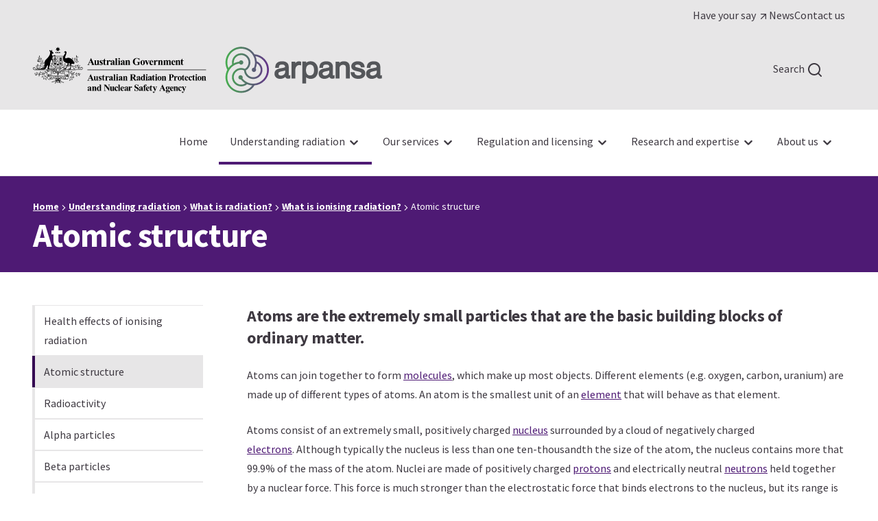

--- FILE ---
content_type: text/html; charset=UTF-8
request_url: https://www.arpansa.gov.au/understanding-radiation/what-is-radiation/ionising-radiation/atomic-structure
body_size: 26861
content:
<!DOCTYPE html>
<html lang="en" dir="ltr" prefix="og: https://ogp.me/ns#">
<head>
  <meta charset="utf-8" />
<script async src="https://www.googletagmanager.com/gtag/js?id=G-NV3W36ZYW5"></script>
<script>window.dataLayer = window.dataLayer || [];function gtag(){dataLayer.push(arguments)};gtag("js", new Date());gtag("set", "developer_id.dMDhkMT", true);gtag("config", "G-NV3W36ZYW5", {"groups":"default","page_placeholder":"PLACEHOLDER_page_location"});gtag('config', 'G-0XT7NFV9ZS', {'name': 'govcms'}); gtag('govcms.send', 'pageview', {'anonymizeIp': true})</script>
<meta name="description" content="Atoms are the extremely small particles that are the basic building blocks of ordinary matter." />
<link rel="canonical" href="https://www.arpansa.gov.au/understanding-radiation/what-is-radiation/ionising-radiation/atomic-structure" />
<meta property="og:type" content="article" />
<meta property="og:url" content="https://www.arpansa.gov.au/understanding-radiation/what-is-radiation/ionising-radiation/atomic-structure" />
<meta property="og:title" content="Atomic structure | ARPANSA" />
<meta property="og:description" content="Atoms are the extremely small particles that are the basic building blocks of ordinary matter." />
<meta name="Generator" content="Drupal 10 (http://drupal.org) + GovCMS (http://govcms.gov.au)" />
<meta name="MobileOptimized" content="width" />
<meta name="HandheldFriendly" content="true" />
<meta name="viewport" content="width=device-width, initial-scale=1.0" />
<link rel="icon" href="/themes/custom/arpansa/dist/assets/favicon.ico" type="image/vnd.microsoft.icon" />

    <title>Atomic structure | ARPANSA</title>
    <link rel="stylesheet" media="all" href="/sites/default/files/css/css_e2Z3R6PZLdYhOqAA4sFlLzfOHrU9s_Q_twh-65EfmaY.css?delta=0&amp;language=en&amp;theme=arpansa&amp;include=[base64]" />
<link rel="stylesheet" media="all" href="/sites/default/files/css/css_Bs4JE4Ia25B_Of6J5o3DIWO_1Ta_lxrFJXIcKzJ-h_8.css?delta=1&amp;language=en&amp;theme=arpansa&amp;include=[base64]" />

      
</head>
<body class="path-node page-node-type-civictheme-page">



  <div class="ct-skip-link ct-theme-light "  data-component-id="civictheme:skip-link">
    <a
    class="ct-link ct-theme-light     ct-skip-link__link ct-visually-hidden"
    href="#main-content"    title="Skip to main content"            data-platform  ><span class="ct-text-icon__text">Skip to main content</span></a>  </div>


  <div class="dialog-off-canvas-main-canvas" data-off-canvas-main-canvas>
    


<div class="ct-page ct-theme-light "  data-component-name="ct-alerts" data-alert-endpoint="/api/civictheme-alerts?_format=json">
  <a id="top" tab-index="-1" aria-hidden="true"></a>

      

  <header class="ct-header ct-theme-light " role="banner"  data-component-id="civictheme:header">

          <div class="ct-header__top hide-xxs show-m">

                              <div class="container">
              <div class="row">
                <div class="col-xxs-12">
                  <div class="ct-header__content-top1">
                      

                                        
  <div class="ct-navigation ct-theme-light ct-navigation--dropdown ct-navigation--secondary ct-secondary-navigation ct-flex-justify-content-end settings-tray-editable"  data-component-id="civictheme:navigation">
    
    <nav
      class="ct-navigation__items"
          >
    




            <ul class="ct-menu ct-menu--level-0 ct-theme-light ct-navigation__menu" data-component-name="ct-menu">
    
          
                  
                  
                    
      <li class="ct-menu__item ct-menu__item--level-0   ">

        <a
    class="ct-link ct-theme-light ct-link--external    ct-menu__item__link"
    href="https://consult.arpansa.gov.au/"    title="Have your say"    target="_blank"          ><span class="ct-text-icon__text">Have your </span><span class="ct-text-icon__group"><span class="ct-text-icon__text">say</span> <svg class="ct-icon  " aria-hidden="true" role="img"  data-component-id="civictheme:icon" width="24" height="24" viewBox="0 0 24 24" xmlns="http://www.w3.org/2000/svg">
<path d="M17.9199 6.62C17.8185 6.37565 17.6243 6.18147 17.3799 6.08C17.2597 6.02876 17.1306 6.00158 16.9999 6H6.99994C6.73472 6 6.48037 6.10536 6.29283 6.29289C6.1053 6.48043 5.99994 6.73478 5.99994 7C5.99994 7.26522 6.1053 7.51957 6.29283 7.70711C6.48037 7.89464 6.73472 8 6.99994 8H14.5899L6.28994 16.29C6.19621 16.383 6.12182 16.4936 6.07105 16.6154C6.02028 16.7373 5.99414 16.868 5.99414 17C5.99414 17.132 6.02028 17.2627 6.07105 17.3846C6.12182 17.5064 6.19621 17.617 6.28994 17.71C6.3829 17.8037 6.4935 17.8781 6.61536 17.9289C6.73722 17.9797 6.86793 18.0058 6.99994 18.0058C7.13195 18.0058 7.26266 17.9797 7.38452 17.9289C7.50638 17.8781 7.61698 17.8037 7.70994 17.71L15.9999 9.41V17C15.9999 17.2652 16.1053 17.5196 16.2928 17.7071C16.4804 17.8946 16.7347 18 16.9999 18C17.2652 18 17.5195 17.8946 17.707 17.7071C17.8946 17.5196 17.9999 17.2652 17.9999 17V7C17.9984 6.86932 17.9712 6.74022 17.9199 6.62Z" />
</svg>
</span><span class="ct-visually-hidden">(Opens in a new tab/window)</span></a>
        
        
      </li>
          
                  
                  
                    
      <li class="ct-menu__item ct-menu__item--level-0   ">

        <a
    class="ct-link ct-theme-light     ct-menu__item__link"
    href="/whats-new"    title="News"              ><span class="ct-text-icon__text">News</span></a>
        
        
      </li>
          
                  
                  
                    
      <li class="ct-menu__item ct-menu__item--level-0   ">

        <a
    class="ct-link ct-theme-light     ct-menu__item__link"
    href="/contact-us"    title="Contact us"              ><span class="ct-text-icon__text">Contact us</span></a>
        
        
      </li>
    
          </ul>
      
    </nav>
  </div>


                  </div>
                </div>
              </div>
            </div>
                  
              </div>
    
          <div class="ct-header__middle">

        
                  <div class="container">
            <div class="row row--no-wrap">
                                                <div class="col col--no-grow">
                    <div class="ct-header__content-middle2">
                        <div id="block-arpansa-sitebranding" data-drupal-settingstray="editable" class="block block-system block-system-branding-block ct-header__logo settings-tray-editable">
  
    
        

      <a class="ct-logo ct-theme-light ct-logo--inline-stacked ct-header__logo settings-tray-editable" href="https://www.arpansa.gov.au/" title="ARPANSA"  data-component-id="civictheme:logo">
  
                          

  <img
    class="ct-image ct-theme-light ct-logo__image ct-logo__image--desktop hide-xxs show-l"
    src="/themes/custom/arpansa/dist/assets/logos/logo-desktop.svg"
    alt="Back to Homepage"
             data-component-id="civictheme:image"  />
              

  <img
    class="ct-image ct-theme-light ct-logo__image ct-logo__image--mobile hide-l"
    src="/themes/custom/arpansa/dist/assets/logos/logo-mobile.svg"
    alt="Back to Homepage"
             data-component-id="civictheme:image"  />
            
      </a>
    
  
  </div>


                    </div>
                  </div>
                              
                                                <div class="col">
                    <div class="ct-header__content-middle3">
                        
<div class="ct-search-wrapper">
  

<div class="ct-search show-m-flex ct-theme-light settings-tray-editable"  id="block-arpansa-search" data-drupal-settingstray="editable">
  <a
    class="ct-link ct-theme-light     ct-search__link"
    href="/search"                  ><span class="ct-text-icon__text"> </span><span class="ct-text-icon__group"><span class="ct-text-icon__text">Search</span> <svg class="ct-icon  ct-link__icon" aria-hidden="true" role="img"  data-component-id="civictheme:icon" width="24" height="24" viewBox="0 0 24 24" xmlns="http://www.w3.org/2000/svg">
<path d="M21.7104 20.2899L18.0004 16.6099C19.4405 14.8143 20.1379 12.5352 19.9492 10.2412C19.7605 7.94721 18.7001 5.81269 16.9859 4.27655C15.2718 2.74041 13.0342 1.91941 10.7333 1.98237C8.43243 2.04534 6.24311 2.98747 4.61553 4.61505C2.98795 6.24263 2.04582 8.43194 1.98286 10.7328C1.9199 13.0337 2.7409 15.2713 4.27704 16.9854C5.81318 18.6996 7.94769 19.76 10.2417 19.9487C12.5357 20.1374 14.8148 19.44 16.6104 17.9999L20.2904 21.6799C20.3834 21.7736 20.494 21.848 20.6158 21.8988C20.7377 21.9496 20.8684 21.9757 21.0004 21.9757C21.1324 21.9757 21.2631 21.9496 21.385 21.8988C21.5068 21.848 21.6174 21.7736 21.7104 21.6799C21.8906 21.4934 21.9914 21.2442 21.9914 20.9849C21.9914 20.7256 21.8906 20.4764 21.7104 20.2899ZM11.0004 17.9999C9.61592 17.9999 8.26255 17.5894 7.1114 16.8202C5.96026 16.051 5.06305 14.9578 4.53324 13.6787C4.00342 12.3996 3.8648 10.9921 4.1349 9.63427C4.40499 8.27641 5.07168 7.02912 6.05065 6.05016C7.02961 5.07119 8.27689 4.4045 9.63476 4.13441C10.9926 3.86431 12.4001 4.00293 13.6792 4.53275C14.9583 5.06256 16.0515 5.95977 16.8207 7.11091C17.5899 8.26206 18.0004 9.61544 18.0004 10.9999C18.0004 12.8564 17.2629 14.6369 15.9501 15.9497C14.6374 17.2624 12.8569 17.9999 11.0004 17.9999Z" />
</svg>
</span></a></div>
</div>





  <button
    class="ct-button ct-theme-light  ct-button--button ct-button--small   ct-mobile-navigation-trigger settings-tray-editable"
    data-component-name="button"
         id="block-arpansa-mobile-navigation" data-drupal-settingstray="editable" data-flyout-open-trigger data-flyout-target=".ct-mobile-navigation" aria-expanded="false"  ><span class="ct-text-icon__text"> </span><span class="ct-text-icon__group"><span class="ct-text-icon__text">Menu</span> <svg class="ct-icon  ct-button__icon" aria-hidden="true" role="img"  data-component-id="civictheme:icon" width="24" height="24" viewBox="0 0 24 24" xmlns="http://www.w3.org/2000/svg">
<path d="M3 8H21C21.2652 8 21.5196 7.89464 21.7071 7.70711C21.8946 7.51957 22 7.26522 22 7C22 6.73478 21.8946 6.48043 21.7071 6.29289C21.5196 6.10536 21.2652 6 21 6H3C2.73478 6 2.48043 6.10536 2.29289 6.29289C2.10536 6.48043 2 6.73478 2 7C2 7.26522 2.10536 7.51957 2.29289 7.70711C2.48043 7.89464 2.73478 8 3 8ZM21 16H3C2.73478 16 2.48043 16.1054 2.29289 16.2929C2.10536 16.4804 2 16.7348 2 17C2 17.2652 2.10536 17.5196 2.29289 17.7071C2.48043 17.8946 2.73478 18 3 18H21C21.2652 18 21.5196 17.8946 21.7071 17.7071C21.8946 17.5196 22 17.2652 22 17C22 16.7348 21.8946 16.4804 21.7071 16.2929C21.5196 16.1054 21.2652 16 21 16ZM21 11H3C2.73478 11 2.48043 11.1054 2.29289 11.2929C2.10536 11.4804 2 11.7348 2 12C2 12.2652 2.10536 12.5196 2.29289 12.7071C2.48043 12.8946 2.73478 13 3 13H21C21.2652 13 21.5196 12.8946 21.7071 12.7071C21.8946 12.5196 22 12.2652 22 12C22 11.7348 21.8946 11.4804 21.7071 11.2929C21.5196 11.1054 21.2652 11 21 11Z" />
</svg>
</span></button>



<div class="ct-mobile-navigation ct-theme-light settings-tray-editable" data-flyout data-flyout-direction="right" data-flyout-focus=".ct-link"  id="block-arpansa-mobile-navigation" data-drupal-settingstray="editable">
  <div data-flyout-panel class="ct-mobile-navigation__panel">
    

<div class="ct-mobile-navigation-close ct-theme-light ">
  


  <button
    class="ct-button ct-theme-light ct-button--tertiary ct-button--button ct-button--small   ct-mobile-navigation-close__button"
    data-component-name="button"
        data-flyout-close-all-trigger  data-component-id="civictheme:mobile-navigation-close"  ><span class="ct-text-icon__text"> </span><span class="ct-text-icon__group"><span class="ct-text-icon__text">Close</span> <svg class="ct-icon  ct-button__icon" aria-hidden="true" role="img"  data-component-id="civictheme:icon" width="24" height="24" viewBox="0 0 24 24" xmlns="http://www.w3.org/2000/svg">
<path d="M13.4099 11.9999L19.7099 5.70994C19.8982 5.52164 20.004 5.26624 20.004 4.99994C20.004 4.73364 19.8982 4.47825 19.7099 4.28994C19.5216 4.10164 19.2662 3.99585 18.9999 3.99585C18.7336 3.99585 18.4782 4.10164 18.2899 4.28994L11.9999 10.5899L5.70994 4.28994C5.52164 4.10164 5.26624 3.99585 4.99994 3.99585C4.73364 3.99585 4.47824 4.10164 4.28994 4.28994C4.10164 4.47825 3.99585 4.73364 3.99585 4.99994C3.99585 5.26624 4.10164 5.52164 4.28994 5.70994L10.5899 11.9999L4.28994 18.2899C4.19621 18.3829 4.12182 18.4935 4.07105 18.6154C4.02028 18.7372 3.99414 18.8679 3.99414 18.9999C3.99414 19.132 4.02028 19.2627 4.07105 19.3845C4.12182 19.5064 4.19621 19.617 4.28994 19.7099C4.3829 19.8037 4.4935 19.8781 4.61536 19.9288C4.73722 19.9796 4.86793 20.0057 4.99994 20.0057C5.13195 20.0057 5.26266 19.9796 5.38452 19.9288C5.50638 19.8781 5.61698 19.8037 5.70994 19.7099L11.9999 13.4099L18.2899 19.7099C18.3829 19.8037 18.4935 19.8781 18.6154 19.9288C18.7372 19.9796 18.8679 20.0057 18.9999 20.0057C19.132 20.0057 19.2627 19.9796 19.3845 19.9288C19.5064 19.8781 19.617 19.8037 19.7099 19.7099C19.8037 19.617 19.8781 19.5064 19.9288 19.3845C19.9796 19.2627 20.0057 19.132 20.0057 18.9999C20.0057 18.8679 19.9796 18.7372 19.9288 18.6154C19.8781 18.4935 19.8037 18.3829 19.7099 18.2899L13.4099 11.9999Z" />
</svg>
</span></button>
</div>

              
                  <div class="ct-mobile-navigation__top-menu-wrapper">
          




            <ul class="ct-menu ct-menu--level-0 ct-theme-light ct-mobile-navigation__top-menu" data-component-name="ct-menu">
    
          
                  
      <li class="ct-menu__item ct-menu__item--level-0   " >

        <a
    class="ct-link ct-theme-light     ct-menu__item__link"
    href="/"    title="Home"              ><span class="ct-text-icon__text">Home</span></a>
        
        
      </li>
          
                  
      <li class="ct-menu__item ct-menu__item--level-0 ct-menu__item--has-children  " >

        <a
    class="ct-link ct-theme-light     ct-menu__item__link"
    href="/understanding-radiation"    title="Understanding radiation"              ><span class="ct-text-icon__text">Understanding radiation</span></a>
        
                  
  


  <button
    class="ct-button ct-theme-light  ct-button--button ct-button--regular   ct-mobile-navigation__open-subsection-trigger"
    data-component-name="button"
        data-flyout-open-trigger aria-expanded="false" aria-label="Open Understanding radiation submenu"  ><svg class="ct-icon  ct-button__icon" aria-hidden="true" role="img"  data-component-id="civictheme:icon" width="24" height="24" viewBox="0 0 24 24" xmlns="http://www.w3.org/2000/svg">
<path d="M17.92 11.62C17.8724 11.4973 17.801 11.3851 17.71 11.29L12.71 6.29C12.6168 6.19676 12.5061 6.1228 12.3842 6.07234C12.2624 6.02188 12.1319 5.99591 12 5.99591C11.7337 5.99591 11.4783 6.1017 11.29 6.29C11.1968 6.38324 11.1228 6.49393 11.0723 6.61575C11.0219 6.73758 10.9959 6.86814 10.9959 7C10.9959 7.2663 11.1017 7.5217 11.29 7.71L14.59 11H7C6.73478 11 6.48043 11.1054 6.29289 11.2929C6.10536 11.4804 6 11.7348 6 12C6 12.2652 6.10536 12.5196 6.29289 12.7071C6.48043 12.8946 6.73478 13 7 13H14.59L11.29 16.29C11.1963 16.383 11.1219 16.4936 11.0711 16.6154C11.0203 16.7373 10.9942 16.868 10.9942 17C10.9942 17.132 11.0203 17.2627 11.0711 17.3846C11.1219 17.5064 11.1963 17.617 11.29 17.71C11.383 17.8037 11.4936 17.8781 11.6154 17.9289C11.7373 17.9797 11.868 18.0058 12 18.0058C12.132 18.0058 12.2627 17.9797 12.3846 17.9289C12.5064 17.8781 12.617 17.8037 12.71 17.71L17.71 12.71C17.801 12.6149 17.8724 12.5028 17.92 12.38C18.02 12.1365 18.02 11.8635 17.92 11.62Z" />
</svg>
</button>

  <div data-flyout data-flyout-direction="right" data-flyout-focus=".ct-link">
    <div data-flyout-panel>
      

<div class="ct-mobile-navigation-close ct-theme-light ">
  


  <button
    class="ct-button ct-theme-light ct-button--tertiary ct-button--button ct-button--small   ct-mobile-navigation-close__button"
    data-component-name="button"
        data-flyout-close-all-trigger  data-component-id="civictheme:mobile-navigation-close"  ><span class="ct-text-icon__text"> </span><span class="ct-text-icon__group"><span class="ct-text-icon__text">Close</span> <svg class="ct-icon  ct-button__icon" aria-hidden="true" role="img"  data-component-id="civictheme:icon" width="24" height="24" viewBox="0 0 24 24" xmlns="http://www.w3.org/2000/svg">
<path d="M13.4099 11.9999L19.7099 5.70994C19.8982 5.52164 20.004 5.26624 20.004 4.99994C20.004 4.73364 19.8982 4.47825 19.7099 4.28994C19.5216 4.10164 19.2662 3.99585 18.9999 3.99585C18.7336 3.99585 18.4782 4.10164 18.2899 4.28994L11.9999 10.5899L5.70994 4.28994C5.52164 4.10164 5.26624 3.99585 4.99994 3.99585C4.73364 3.99585 4.47824 4.10164 4.28994 4.28994C4.10164 4.47825 3.99585 4.73364 3.99585 4.99994C3.99585 5.26624 4.10164 5.52164 4.28994 5.70994L10.5899 11.9999L4.28994 18.2899C4.19621 18.3829 4.12182 18.4935 4.07105 18.6154C4.02028 18.7372 3.99414 18.8679 3.99414 18.9999C3.99414 19.132 4.02028 19.2627 4.07105 19.3845C4.12182 19.5064 4.19621 19.617 4.28994 19.7099C4.3829 19.8037 4.4935 19.8781 4.61536 19.9288C4.73722 19.9796 4.86793 20.0057 4.99994 20.0057C5.13195 20.0057 5.26266 19.9796 5.38452 19.9288C5.50638 19.8781 5.61698 19.8037 5.70994 19.7099L11.9999 13.4099L18.2899 19.7099C18.3829 19.8037 18.4935 19.8781 18.6154 19.9288C18.7372 19.9796 18.8679 20.0057 18.9999 20.0057C19.132 20.0057 19.2627 19.9796 19.3845 19.9288C19.5064 19.8781 19.617 19.8037 19.7099 19.7099C19.8037 19.617 19.8781 19.5064 19.9288 19.3845C19.9796 19.2627 20.0057 19.132 20.0057 18.9999C20.0057 18.8679 19.9796 18.7372 19.9288 18.6154C19.8781 18.4935 19.8037 18.3829 19.7099 18.2899L13.4099 11.9999Z" />
</svg>
</span></button>
</div>

      <div class="ct-mobile-navigation__close-trigger">
        


  <button
    class="ct-button ct-theme-light  ct-button--button ct-button--regular   "
    data-component-name="button"
        data-flyout-close-trigger aria-label="Close Understanding radiation submenu"  ><svg class="ct-icon  ct-button__icon" aria-hidden="true" role="img"  data-component-id="civictheme:icon" width="24" height="24" viewBox="0 0 24 24" xmlns="http://www.w3.org/2000/svg">
<path d="M8.29 11.29C8.19896 11.3851 8.12759 11.4972 8.08 11.62C7.97998 11.8635 7.97998 12.1365 8.08 12.38C8.12759 12.5028 8.19896 12.6149 8.29 12.71L11.29 15.71C11.4783 15.8983 11.7337 16.0041 12 16.0041C12.2663 16.0041 12.5217 15.8983 12.71 15.71C12.8983 15.5217 13.0041 15.2663 13.0041 15C13.0041 14.7337 12.8983 14.4783 12.71 14.29L11.41 13H15C15.2652 13 15.5196 12.8946 15.7071 12.7071C15.8946 12.5196 16 12.2652 16 12C16 11.7348 15.8946 11.4804 15.7071 11.2929C15.5196 11.1054 15.2652 11 15 11H11.41L12.71 9.71C12.8037 9.61704 12.8781 9.50644 12.9289 9.38458C12.9797 9.26272 13.0058 9.13201 13.0058 9C13.0058 8.86799 12.9797 8.73728 12.9289 8.61542C12.8781 8.49356 12.8037 8.38296 12.71 8.29C12.617 8.19627 12.5064 8.12188 12.3846 8.07111C12.2627 8.02034 12.132 7.9942 12 7.9942C11.868 7.9942 11.7373 8.02034 11.6154 8.07111C11.4936 8.12188 11.383 8.19627 11.29 8.29L8.29 11.29ZM2 12C2 13.9778 2.58649 15.9112 3.6853 17.5557C4.78412 19.2002 6.3459 20.4819 8.17317 21.2388C10.0004 21.9957 12.0111 22.1937 13.9509 21.8079C15.8907 21.422 17.6725 20.4696 19.0711 19.0711C20.4696 17.6725 21.422 15.8907 21.8079 13.9509C22.1937 12.0111 21.9957 10.0004 21.2388 8.17317C20.4819 6.3459 19.2002 4.78412 17.5557 3.6853C15.9112 2.58649 13.9778 2 12 2C10.6868 2 9.38642 2.25866 8.17317 2.7612C6.95991 3.26375 5.85752 4.00035 4.92893 4.92893C3.05357 6.8043 2 9.34784 2 12ZM20 12C20 13.5823 19.5308 15.129 18.6518 16.4446C17.7727 17.7602 16.5233 18.7855 15.0615 19.391C13.5997 19.9965 11.9911 20.155 10.4393 19.8463C8.88743 19.5376 7.46197 18.7757 6.34315 17.6569C5.22433 16.538 4.4624 15.1126 4.15372 13.5607C3.84504 12.0089 4.00346 10.4003 4.60896 8.93853C5.21447 7.47672 6.23984 6.22729 7.55544 5.34824C8.87103 4.46919 10.4177 4 12 4C14.1217 4 16.1566 4.84285 17.6569 6.34315C19.1571 7.84344 20 9.87827 20 12Z" />
</svg>
<span class="ct-text-icon__text">Understanding radiation</span> </button>
      </div>

                        <div class="ct-menu__sub-menu__wrapper ct-menu__sub-menu__wrapper--level-1"  >
        <ul class="ct-menu ct-menu__sub-menu ct-menu--level-1">
    
          
                  
      <li class="ct-menu__item ct-menu__item--level-1 ct-menu__item--has-children  " >

        <a
    class="ct-link ct-theme-light     ct-menu__item__link"
    href="/understanding-radiation/what-is-radiation"    title="What is radiation?"              ><span class="ct-text-icon__text">What is radiation?</span></a>
        
                  
  


  <button
    class="ct-button ct-theme-light  ct-button--button ct-button--regular   ct-mobile-navigation__open-subsection-trigger"
    data-component-name="button"
        data-flyout-open-trigger aria-expanded="false" aria-label="Open What is radiation? submenu"  ><svg class="ct-icon  ct-button__icon" aria-hidden="true" role="img"  data-component-id="civictheme:icon" width="24" height="24" viewBox="0 0 24 24" xmlns="http://www.w3.org/2000/svg">
<path d="M17.92 11.62C17.8724 11.4973 17.801 11.3851 17.71 11.29L12.71 6.29C12.6168 6.19676 12.5061 6.1228 12.3842 6.07234C12.2624 6.02188 12.1319 5.99591 12 5.99591C11.7337 5.99591 11.4783 6.1017 11.29 6.29C11.1968 6.38324 11.1228 6.49393 11.0723 6.61575C11.0219 6.73758 10.9959 6.86814 10.9959 7C10.9959 7.2663 11.1017 7.5217 11.29 7.71L14.59 11H7C6.73478 11 6.48043 11.1054 6.29289 11.2929C6.10536 11.4804 6 11.7348 6 12C6 12.2652 6.10536 12.5196 6.29289 12.7071C6.48043 12.8946 6.73478 13 7 13H14.59L11.29 16.29C11.1963 16.383 11.1219 16.4936 11.0711 16.6154C11.0203 16.7373 10.9942 16.868 10.9942 17C10.9942 17.132 11.0203 17.2627 11.0711 17.3846C11.1219 17.5064 11.1963 17.617 11.29 17.71C11.383 17.8037 11.4936 17.8781 11.6154 17.9289C11.7373 17.9797 11.868 18.0058 12 18.0058C12.132 18.0058 12.2627 17.9797 12.3846 17.9289C12.5064 17.8781 12.617 17.8037 12.71 17.71L17.71 12.71C17.801 12.6149 17.8724 12.5028 17.92 12.38C18.02 12.1365 18.02 11.8635 17.92 11.62Z" />
</svg>
</button>

  <div data-flyout data-flyout-direction="right" data-flyout-focus=".ct-link">
    <div data-flyout-panel>
      

<div class="ct-mobile-navigation-close ct-theme-light ">
  


  <button
    class="ct-button ct-theme-light ct-button--tertiary ct-button--button ct-button--small   ct-mobile-navigation-close__button"
    data-component-name="button"
        data-flyout-close-all-trigger  data-component-id="civictheme:mobile-navigation-close"  ><span class="ct-text-icon__text"> </span><span class="ct-text-icon__group"><span class="ct-text-icon__text">Close</span> <svg class="ct-icon  ct-button__icon" aria-hidden="true" role="img"  data-component-id="civictheme:icon" width="24" height="24" viewBox="0 0 24 24" xmlns="http://www.w3.org/2000/svg">
<path d="M13.4099 11.9999L19.7099 5.70994C19.8982 5.52164 20.004 5.26624 20.004 4.99994C20.004 4.73364 19.8982 4.47825 19.7099 4.28994C19.5216 4.10164 19.2662 3.99585 18.9999 3.99585C18.7336 3.99585 18.4782 4.10164 18.2899 4.28994L11.9999 10.5899L5.70994 4.28994C5.52164 4.10164 5.26624 3.99585 4.99994 3.99585C4.73364 3.99585 4.47824 4.10164 4.28994 4.28994C4.10164 4.47825 3.99585 4.73364 3.99585 4.99994C3.99585 5.26624 4.10164 5.52164 4.28994 5.70994L10.5899 11.9999L4.28994 18.2899C4.19621 18.3829 4.12182 18.4935 4.07105 18.6154C4.02028 18.7372 3.99414 18.8679 3.99414 18.9999C3.99414 19.132 4.02028 19.2627 4.07105 19.3845C4.12182 19.5064 4.19621 19.617 4.28994 19.7099C4.3829 19.8037 4.4935 19.8781 4.61536 19.9288C4.73722 19.9796 4.86793 20.0057 4.99994 20.0057C5.13195 20.0057 5.26266 19.9796 5.38452 19.9288C5.50638 19.8781 5.61698 19.8037 5.70994 19.7099L11.9999 13.4099L18.2899 19.7099C18.3829 19.8037 18.4935 19.8781 18.6154 19.9288C18.7372 19.9796 18.8679 20.0057 18.9999 20.0057C19.132 20.0057 19.2627 19.9796 19.3845 19.9288C19.5064 19.8781 19.617 19.8037 19.7099 19.7099C19.8037 19.617 19.8781 19.5064 19.9288 19.3845C19.9796 19.2627 20.0057 19.132 20.0057 18.9999C20.0057 18.8679 19.9796 18.7372 19.9288 18.6154C19.8781 18.4935 19.8037 18.3829 19.7099 18.2899L13.4099 11.9999Z" />
</svg>
</span></button>
</div>

      <div class="ct-mobile-navigation__close-trigger">
        


  <button
    class="ct-button ct-theme-light  ct-button--button ct-button--regular   "
    data-component-name="button"
        data-flyout-close-trigger aria-label="Close What is radiation? submenu"  ><svg class="ct-icon  ct-button__icon" aria-hidden="true" role="img"  data-component-id="civictheme:icon" width="24" height="24" viewBox="0 0 24 24" xmlns="http://www.w3.org/2000/svg">
<path d="M8.29 11.29C8.19896 11.3851 8.12759 11.4972 8.08 11.62C7.97998 11.8635 7.97998 12.1365 8.08 12.38C8.12759 12.5028 8.19896 12.6149 8.29 12.71L11.29 15.71C11.4783 15.8983 11.7337 16.0041 12 16.0041C12.2663 16.0041 12.5217 15.8983 12.71 15.71C12.8983 15.5217 13.0041 15.2663 13.0041 15C13.0041 14.7337 12.8983 14.4783 12.71 14.29L11.41 13H15C15.2652 13 15.5196 12.8946 15.7071 12.7071C15.8946 12.5196 16 12.2652 16 12C16 11.7348 15.8946 11.4804 15.7071 11.2929C15.5196 11.1054 15.2652 11 15 11H11.41L12.71 9.71C12.8037 9.61704 12.8781 9.50644 12.9289 9.38458C12.9797 9.26272 13.0058 9.13201 13.0058 9C13.0058 8.86799 12.9797 8.73728 12.9289 8.61542C12.8781 8.49356 12.8037 8.38296 12.71 8.29C12.617 8.19627 12.5064 8.12188 12.3846 8.07111C12.2627 8.02034 12.132 7.9942 12 7.9942C11.868 7.9942 11.7373 8.02034 11.6154 8.07111C11.4936 8.12188 11.383 8.19627 11.29 8.29L8.29 11.29ZM2 12C2 13.9778 2.58649 15.9112 3.6853 17.5557C4.78412 19.2002 6.3459 20.4819 8.17317 21.2388C10.0004 21.9957 12.0111 22.1937 13.9509 21.8079C15.8907 21.422 17.6725 20.4696 19.0711 19.0711C20.4696 17.6725 21.422 15.8907 21.8079 13.9509C22.1937 12.0111 21.9957 10.0004 21.2388 8.17317C20.4819 6.3459 19.2002 4.78412 17.5557 3.6853C15.9112 2.58649 13.9778 2 12 2C10.6868 2 9.38642 2.25866 8.17317 2.7612C6.95991 3.26375 5.85752 4.00035 4.92893 4.92893C3.05357 6.8043 2 9.34784 2 12ZM20 12C20 13.5823 19.5308 15.129 18.6518 16.4446C17.7727 17.7602 16.5233 18.7855 15.0615 19.391C13.5997 19.9965 11.9911 20.155 10.4393 19.8463C8.88743 19.5376 7.46197 18.7757 6.34315 17.6569C5.22433 16.538 4.4624 15.1126 4.15372 13.5607C3.84504 12.0089 4.00346 10.4003 4.60896 8.93853C5.21447 7.47672 6.23984 6.22729 7.55544 5.34824C8.87103 4.46919 10.4177 4 12 4C14.1217 4 16.1566 4.84285 17.6569 6.34315C19.1571 7.84344 20 9.87827 20 12Z" />
</svg>
<span class="ct-text-icon__text">What is radiation?</span> </button>
      </div>

                        <div class="ct-menu__sub-menu__wrapper ct-menu__sub-menu__wrapper--level-2"  >
        <ul class="ct-menu ct-menu__sub-menu ct-menu--level-2">
    
          
                  
      <li class="ct-menu__item ct-menu__item--level-2   " >

        <a
    class="ct-link ct-theme-light     ct-menu__item__link"
    href="/understanding-radiation/what-is-radiation/ionising-radiation"    title="What is ionising radiation?"              ><span class="ct-text-icon__text">What is ionising radiation?</span></a>
        
        
      </li>
          
                  
      <li class="ct-menu__item ct-menu__item--level-2   " >

        <a
    class="ct-link ct-theme-light     ct-menu__item__link"
    href="/understanding-radiation/what-is-radiation/archived-ionising-radiation"    title="Achived - What is ionising radiation?"              ><span class="ct-text-icon__text">Achived - What is ionising radiation?</span></a>
        
        
      </li>
          
                  
      <li class="ct-menu__item ct-menu__item--level-2   " >

        <a
    class="ct-link ct-theme-light     ct-menu__item__link"
    href="/understanding-radiation/what-is-background-radiation"    title="What is background radiation?"              ><span class="ct-text-icon__text">What is background radiation?</span></a>
        
        
      </li>
          
                  
      <li class="ct-menu__item ct-menu__item--level-2   " >

        <a
    class="ct-link ct-theme-light     ct-menu__item__link"
    href="/understanding-radiation/what-radiation/what-non-ionising-radiation"    title="What is non-ionising radiation?"              ><span class="ct-text-icon__text">What is non-ionising radiation?</span></a>
        
        
      </li>
          
                  
      <li class="ct-menu__item ct-menu__item--level-2   " >

        <a
    class="ct-link ct-theme-light     ct-menu__item__link"
    href="/understanding-radiation/what-is-radiation/radiation/measurement"    title="Units for measuring radiation"              ><span class="ct-text-icon__text">Units for measuring radiation</span></a>
        
        
      </li>
          
                  
      <li class="ct-menu__item ct-menu__item--level-2   " >

        <a
    class="ct-link ct-theme-light     ct-menu__item__link"
    href="/understanding-radiation/what-is-radiation/radiation/glossary"    title="Glossary of terms"              ><span class="ct-text-icon__text">Glossary of terms</span></a>
        
        
      </li>
    
            </ul>
      </div>
      
    </div>
  </div>


        
      </li>
          
                  
      <li class="ct-menu__item ct-menu__item--level-1 ct-menu__item--has-children  " >

        <a
    class="ct-link ct-theme-light     ct-menu__item__link"
    href="/understanding-radiation/radiation-sources"    title="Sources of radiation"              ><span class="ct-text-icon__text">Sources of radiation</span></a>
        
                  
  


  <button
    class="ct-button ct-theme-light  ct-button--button ct-button--regular   ct-mobile-navigation__open-subsection-trigger"
    data-component-name="button"
        data-flyout-open-trigger aria-expanded="false" aria-label="Open Sources of radiation submenu"  ><svg class="ct-icon  ct-button__icon" aria-hidden="true" role="img"  data-component-id="civictheme:icon" width="24" height="24" viewBox="0 0 24 24" xmlns="http://www.w3.org/2000/svg">
<path d="M17.92 11.62C17.8724 11.4973 17.801 11.3851 17.71 11.29L12.71 6.29C12.6168 6.19676 12.5061 6.1228 12.3842 6.07234C12.2624 6.02188 12.1319 5.99591 12 5.99591C11.7337 5.99591 11.4783 6.1017 11.29 6.29C11.1968 6.38324 11.1228 6.49393 11.0723 6.61575C11.0219 6.73758 10.9959 6.86814 10.9959 7C10.9959 7.2663 11.1017 7.5217 11.29 7.71L14.59 11H7C6.73478 11 6.48043 11.1054 6.29289 11.2929C6.10536 11.4804 6 11.7348 6 12C6 12.2652 6.10536 12.5196 6.29289 12.7071C6.48043 12.8946 6.73478 13 7 13H14.59L11.29 16.29C11.1963 16.383 11.1219 16.4936 11.0711 16.6154C11.0203 16.7373 10.9942 16.868 10.9942 17C10.9942 17.132 11.0203 17.2627 11.0711 17.3846C11.1219 17.5064 11.1963 17.617 11.29 17.71C11.383 17.8037 11.4936 17.8781 11.6154 17.9289C11.7373 17.9797 11.868 18.0058 12 18.0058C12.132 18.0058 12.2627 17.9797 12.3846 17.9289C12.5064 17.8781 12.617 17.8037 12.71 17.71L17.71 12.71C17.801 12.6149 17.8724 12.5028 17.92 12.38C18.02 12.1365 18.02 11.8635 17.92 11.62Z" />
</svg>
</button>

  <div data-flyout data-flyout-direction="right" data-flyout-focus=".ct-link">
    <div data-flyout-panel>
      

<div class="ct-mobile-navigation-close ct-theme-light ">
  


  <button
    class="ct-button ct-theme-light ct-button--tertiary ct-button--button ct-button--small   ct-mobile-navigation-close__button"
    data-component-name="button"
        data-flyout-close-all-trigger  data-component-id="civictheme:mobile-navigation-close"  ><span class="ct-text-icon__text"> </span><span class="ct-text-icon__group"><span class="ct-text-icon__text">Close</span> <svg class="ct-icon  ct-button__icon" aria-hidden="true" role="img"  data-component-id="civictheme:icon" width="24" height="24" viewBox="0 0 24 24" xmlns="http://www.w3.org/2000/svg">
<path d="M13.4099 11.9999L19.7099 5.70994C19.8982 5.52164 20.004 5.26624 20.004 4.99994C20.004 4.73364 19.8982 4.47825 19.7099 4.28994C19.5216 4.10164 19.2662 3.99585 18.9999 3.99585C18.7336 3.99585 18.4782 4.10164 18.2899 4.28994L11.9999 10.5899L5.70994 4.28994C5.52164 4.10164 5.26624 3.99585 4.99994 3.99585C4.73364 3.99585 4.47824 4.10164 4.28994 4.28994C4.10164 4.47825 3.99585 4.73364 3.99585 4.99994C3.99585 5.26624 4.10164 5.52164 4.28994 5.70994L10.5899 11.9999L4.28994 18.2899C4.19621 18.3829 4.12182 18.4935 4.07105 18.6154C4.02028 18.7372 3.99414 18.8679 3.99414 18.9999C3.99414 19.132 4.02028 19.2627 4.07105 19.3845C4.12182 19.5064 4.19621 19.617 4.28994 19.7099C4.3829 19.8037 4.4935 19.8781 4.61536 19.9288C4.73722 19.9796 4.86793 20.0057 4.99994 20.0057C5.13195 20.0057 5.26266 19.9796 5.38452 19.9288C5.50638 19.8781 5.61698 19.8037 5.70994 19.7099L11.9999 13.4099L18.2899 19.7099C18.3829 19.8037 18.4935 19.8781 18.6154 19.9288C18.7372 19.9796 18.8679 20.0057 18.9999 20.0057C19.132 20.0057 19.2627 19.9796 19.3845 19.9288C19.5064 19.8781 19.617 19.8037 19.7099 19.7099C19.8037 19.617 19.8781 19.5064 19.9288 19.3845C19.9796 19.2627 20.0057 19.132 20.0057 18.9999C20.0057 18.8679 19.9796 18.7372 19.9288 18.6154C19.8781 18.4935 19.8037 18.3829 19.7099 18.2899L13.4099 11.9999Z" />
</svg>
</span></button>
</div>

      <div class="ct-mobile-navigation__close-trigger">
        


  <button
    class="ct-button ct-theme-light  ct-button--button ct-button--regular   "
    data-component-name="button"
        data-flyout-close-trigger aria-label="Close Sources of radiation submenu"  ><svg class="ct-icon  ct-button__icon" aria-hidden="true" role="img"  data-component-id="civictheme:icon" width="24" height="24" viewBox="0 0 24 24" xmlns="http://www.w3.org/2000/svg">
<path d="M8.29 11.29C8.19896 11.3851 8.12759 11.4972 8.08 11.62C7.97998 11.8635 7.97998 12.1365 8.08 12.38C8.12759 12.5028 8.19896 12.6149 8.29 12.71L11.29 15.71C11.4783 15.8983 11.7337 16.0041 12 16.0041C12.2663 16.0041 12.5217 15.8983 12.71 15.71C12.8983 15.5217 13.0041 15.2663 13.0041 15C13.0041 14.7337 12.8983 14.4783 12.71 14.29L11.41 13H15C15.2652 13 15.5196 12.8946 15.7071 12.7071C15.8946 12.5196 16 12.2652 16 12C16 11.7348 15.8946 11.4804 15.7071 11.2929C15.5196 11.1054 15.2652 11 15 11H11.41L12.71 9.71C12.8037 9.61704 12.8781 9.50644 12.9289 9.38458C12.9797 9.26272 13.0058 9.13201 13.0058 9C13.0058 8.86799 12.9797 8.73728 12.9289 8.61542C12.8781 8.49356 12.8037 8.38296 12.71 8.29C12.617 8.19627 12.5064 8.12188 12.3846 8.07111C12.2627 8.02034 12.132 7.9942 12 7.9942C11.868 7.9942 11.7373 8.02034 11.6154 8.07111C11.4936 8.12188 11.383 8.19627 11.29 8.29L8.29 11.29ZM2 12C2 13.9778 2.58649 15.9112 3.6853 17.5557C4.78412 19.2002 6.3459 20.4819 8.17317 21.2388C10.0004 21.9957 12.0111 22.1937 13.9509 21.8079C15.8907 21.422 17.6725 20.4696 19.0711 19.0711C20.4696 17.6725 21.422 15.8907 21.8079 13.9509C22.1937 12.0111 21.9957 10.0004 21.2388 8.17317C20.4819 6.3459 19.2002 4.78412 17.5557 3.6853C15.9112 2.58649 13.9778 2 12 2C10.6868 2 9.38642 2.25866 8.17317 2.7612C6.95991 3.26375 5.85752 4.00035 4.92893 4.92893C3.05357 6.8043 2 9.34784 2 12ZM20 12C20 13.5823 19.5308 15.129 18.6518 16.4446C17.7727 17.7602 16.5233 18.7855 15.0615 19.391C13.5997 19.9965 11.9911 20.155 10.4393 19.8463C8.88743 19.5376 7.46197 18.7757 6.34315 17.6569C5.22433 16.538 4.4624 15.1126 4.15372 13.5607C3.84504 12.0089 4.00346 10.4003 4.60896 8.93853C5.21447 7.47672 6.23984 6.22729 7.55544 5.34824C8.87103 4.46919 10.4177 4 12 4C14.1217 4 16.1566 4.84285 17.6569 6.34315C19.1571 7.84344 20 9.87827 20 12Z" />
</svg>
<span class="ct-text-icon__text">Sources of radiation</span> </button>
      </div>

                        <div class="ct-menu__sub-menu__wrapper ct-menu__sub-menu__wrapper--level-2"  >
        <ul class="ct-menu ct-menu__sub-menu ct-menu--level-2">
    
          
                  
      <li class="ct-menu__item ct-menu__item--level-2   " >

        <a
    class="ct-link ct-theme-light     ct-menu__item__link"
    href="/understanding-radiation/radiation-sources/powerlines"    title="Powerlines"              ><span class="ct-text-icon__text">Powerlines</span></a>
        
        
      </li>
          
                  
      <li class="ct-menu__item ct-menu__item--level-2   " >

        <a
    class="ct-link ct-theme-light     ct-menu__item__link"
    href="/understanding-radiation/radiation-sources/sun-radiation"    title="Sun protection"              ><span class="ct-text-icon__text">Sun protection</span></a>
        
        
      </li>
          
                  
      <li class="ct-menu__item ct-menu__item--level-2   " >

        <a
    class="ct-link ct-theme-light     ct-menu__item__link"
    href="/understanding-radiation/radiation-sources/smart-meters"    title="Smart meters"              ><span class="ct-text-icon__text">Smart meters</span></a>
        
        
      </li>
          
                  
      <li class="ct-menu__item ct-menu__item--level-2   " >

        <a
    class="ct-link ct-theme-light     ct-menu__item__link"
    href="/understanding-radiation/radiation-sources/mobile-phones-base-stations"    title="Mobile phone base stations"              ><span class="ct-text-icon__text">Mobile phone base stations</span></a>
        
        
      </li>
          
                  
      <li class="ct-menu__item ct-menu__item--level-2   " >

        <a
    class="ct-link ct-theme-light     ct-menu__item__link"
    href="/understanding-radiation/radiation-sources/radioactive-waste"    title="Radioactive waste"              ><span class="ct-text-icon__text">Radioactive waste</span></a>
        
        
      </li>
          
                  
      <li class="ct-menu__item ct-menu__item--level-2   " >

        <a
    class="ct-link ct-theme-light     ct-menu__item__link"
    href="/understanding-radiation/sources-radiation/radon"    title="Radon"              ><span class="ct-text-icon__text">Radon</span></a>
        
        
      </li>
          
                  
      <li class="ct-menu__item ct-menu__item--level-2   " >

        <a
    class="ct-link ct-theme-light     ct-menu__item__link"
    href="/understanding-radiation/radiation-sources/more-radiation-sources"    title="More radiation sources"              ><span class="ct-text-icon__text">More radiation sources</span></a>
        
        
      </li>
          
                  
      <li class="ct-menu__item ct-menu__item--level-2   " >

        <a
    class="ct-link ct-theme-light     ct-menu__item__link"
    href="/understanding-radiation/sources-radiation/occupational-exposure"    title="Occupational exposure"              ><span class="ct-text-icon__text">Occupational exposure</span></a>
        
        
      </li>
          
                  
      <li class="ct-menu__item ct-menu__item--level-2   " >

        <a
    class="ct-link ct-theme-light     ct-menu__item__link"
    href="/understanding-radiation/radiation-sources/more-radiation-sources/pendants"    title="Scalar energy products and health"              ><span class="ct-text-icon__text">Scalar energy products and health</span></a>
        
        
      </li>
    
            </ul>
      </div>
      
    </div>
  </div>


        
      </li>
          
                  
      <li class="ct-menu__item ct-menu__item--level-1 ct-menu__item--has-children  " >

        <a
    class="ct-link ct-theme-light     ct-menu__item__link"
    href="/understanding-radiation/radmap-aus"    title="RADMAP-Aus"              ><span class="ct-text-icon__text">RADMAP-Aus</span></a>
        
                  
  


  <button
    class="ct-button ct-theme-light  ct-button--button ct-button--regular   ct-mobile-navigation__open-subsection-trigger"
    data-component-name="button"
        data-flyout-open-trigger aria-expanded="false" aria-label="Open RADMAP-Aus submenu"  ><svg class="ct-icon  ct-button__icon" aria-hidden="true" role="img"  data-component-id="civictheme:icon" width="24" height="24" viewBox="0 0 24 24" xmlns="http://www.w3.org/2000/svg">
<path d="M17.92 11.62C17.8724 11.4973 17.801 11.3851 17.71 11.29L12.71 6.29C12.6168 6.19676 12.5061 6.1228 12.3842 6.07234C12.2624 6.02188 12.1319 5.99591 12 5.99591C11.7337 5.99591 11.4783 6.1017 11.29 6.29C11.1968 6.38324 11.1228 6.49393 11.0723 6.61575C11.0219 6.73758 10.9959 6.86814 10.9959 7C10.9959 7.2663 11.1017 7.5217 11.29 7.71L14.59 11H7C6.73478 11 6.48043 11.1054 6.29289 11.2929C6.10536 11.4804 6 11.7348 6 12C6 12.2652 6.10536 12.5196 6.29289 12.7071C6.48043 12.8946 6.73478 13 7 13H14.59L11.29 16.29C11.1963 16.383 11.1219 16.4936 11.0711 16.6154C11.0203 16.7373 10.9942 16.868 10.9942 17C10.9942 17.132 11.0203 17.2627 11.0711 17.3846C11.1219 17.5064 11.1963 17.617 11.29 17.71C11.383 17.8037 11.4936 17.8781 11.6154 17.9289C11.7373 17.9797 11.868 18.0058 12 18.0058C12.132 18.0058 12.2627 17.9797 12.3846 17.9289C12.5064 17.8781 12.617 17.8037 12.71 17.71L17.71 12.71C17.801 12.6149 17.8724 12.5028 17.92 12.38C18.02 12.1365 18.02 11.8635 17.92 11.62Z" />
</svg>
</button>

  <div data-flyout data-flyout-direction="right" data-flyout-focus=".ct-link">
    <div data-flyout-panel>
      

<div class="ct-mobile-navigation-close ct-theme-light ">
  


  <button
    class="ct-button ct-theme-light ct-button--tertiary ct-button--button ct-button--small   ct-mobile-navigation-close__button"
    data-component-name="button"
        data-flyout-close-all-trigger  data-component-id="civictheme:mobile-navigation-close"  ><span class="ct-text-icon__text"> </span><span class="ct-text-icon__group"><span class="ct-text-icon__text">Close</span> <svg class="ct-icon  ct-button__icon" aria-hidden="true" role="img"  data-component-id="civictheme:icon" width="24" height="24" viewBox="0 0 24 24" xmlns="http://www.w3.org/2000/svg">
<path d="M13.4099 11.9999L19.7099 5.70994C19.8982 5.52164 20.004 5.26624 20.004 4.99994C20.004 4.73364 19.8982 4.47825 19.7099 4.28994C19.5216 4.10164 19.2662 3.99585 18.9999 3.99585C18.7336 3.99585 18.4782 4.10164 18.2899 4.28994L11.9999 10.5899L5.70994 4.28994C5.52164 4.10164 5.26624 3.99585 4.99994 3.99585C4.73364 3.99585 4.47824 4.10164 4.28994 4.28994C4.10164 4.47825 3.99585 4.73364 3.99585 4.99994C3.99585 5.26624 4.10164 5.52164 4.28994 5.70994L10.5899 11.9999L4.28994 18.2899C4.19621 18.3829 4.12182 18.4935 4.07105 18.6154C4.02028 18.7372 3.99414 18.8679 3.99414 18.9999C3.99414 19.132 4.02028 19.2627 4.07105 19.3845C4.12182 19.5064 4.19621 19.617 4.28994 19.7099C4.3829 19.8037 4.4935 19.8781 4.61536 19.9288C4.73722 19.9796 4.86793 20.0057 4.99994 20.0057C5.13195 20.0057 5.26266 19.9796 5.38452 19.9288C5.50638 19.8781 5.61698 19.8037 5.70994 19.7099L11.9999 13.4099L18.2899 19.7099C18.3829 19.8037 18.4935 19.8781 18.6154 19.9288C18.7372 19.9796 18.8679 20.0057 18.9999 20.0057C19.132 20.0057 19.2627 19.9796 19.3845 19.9288C19.5064 19.8781 19.617 19.8037 19.7099 19.7099C19.8037 19.617 19.8781 19.5064 19.9288 19.3845C19.9796 19.2627 20.0057 19.132 20.0057 18.9999C20.0057 18.8679 19.9796 18.7372 19.9288 18.6154C19.8781 18.4935 19.8037 18.3829 19.7099 18.2899L13.4099 11.9999Z" />
</svg>
</span></button>
</div>

      <div class="ct-mobile-navigation__close-trigger">
        


  <button
    class="ct-button ct-theme-light  ct-button--button ct-button--regular   "
    data-component-name="button"
        data-flyout-close-trigger aria-label="Close RADMAP-Aus submenu"  ><svg class="ct-icon  ct-button__icon" aria-hidden="true" role="img"  data-component-id="civictheme:icon" width="24" height="24" viewBox="0 0 24 24" xmlns="http://www.w3.org/2000/svg">
<path d="M8.29 11.29C8.19896 11.3851 8.12759 11.4972 8.08 11.62C7.97998 11.8635 7.97998 12.1365 8.08 12.38C8.12759 12.5028 8.19896 12.6149 8.29 12.71L11.29 15.71C11.4783 15.8983 11.7337 16.0041 12 16.0041C12.2663 16.0041 12.5217 15.8983 12.71 15.71C12.8983 15.5217 13.0041 15.2663 13.0041 15C13.0041 14.7337 12.8983 14.4783 12.71 14.29L11.41 13H15C15.2652 13 15.5196 12.8946 15.7071 12.7071C15.8946 12.5196 16 12.2652 16 12C16 11.7348 15.8946 11.4804 15.7071 11.2929C15.5196 11.1054 15.2652 11 15 11H11.41L12.71 9.71C12.8037 9.61704 12.8781 9.50644 12.9289 9.38458C12.9797 9.26272 13.0058 9.13201 13.0058 9C13.0058 8.86799 12.9797 8.73728 12.9289 8.61542C12.8781 8.49356 12.8037 8.38296 12.71 8.29C12.617 8.19627 12.5064 8.12188 12.3846 8.07111C12.2627 8.02034 12.132 7.9942 12 7.9942C11.868 7.9942 11.7373 8.02034 11.6154 8.07111C11.4936 8.12188 11.383 8.19627 11.29 8.29L8.29 11.29ZM2 12C2 13.9778 2.58649 15.9112 3.6853 17.5557C4.78412 19.2002 6.3459 20.4819 8.17317 21.2388C10.0004 21.9957 12.0111 22.1937 13.9509 21.8079C15.8907 21.422 17.6725 20.4696 19.0711 19.0711C20.4696 17.6725 21.422 15.8907 21.8079 13.9509C22.1937 12.0111 21.9957 10.0004 21.2388 8.17317C20.4819 6.3459 19.2002 4.78412 17.5557 3.6853C15.9112 2.58649 13.9778 2 12 2C10.6868 2 9.38642 2.25866 8.17317 2.7612C6.95991 3.26375 5.85752 4.00035 4.92893 4.92893C3.05357 6.8043 2 9.34784 2 12ZM20 12C20 13.5823 19.5308 15.129 18.6518 16.4446C17.7727 17.7602 16.5233 18.7855 15.0615 19.391C13.5997 19.9965 11.9911 20.155 10.4393 19.8463C8.88743 19.5376 7.46197 18.7757 6.34315 17.6569C5.22433 16.538 4.4624 15.1126 4.15372 13.5607C3.84504 12.0089 4.00346 10.4003 4.60896 8.93853C5.21447 7.47672 6.23984 6.22729 7.55544 5.34824C8.87103 4.46919 10.4177 4 12 4C14.1217 4 16.1566 4.84285 17.6569 6.34315C19.1571 7.84344 20 9.87827 20 12Z" />
</svg>
<span class="ct-text-icon__text">RADMAP-Aus</span> </button>
      </div>

                        <div class="ct-menu__sub-menu__wrapper ct-menu__sub-menu__wrapper--level-2"  >
        <ul class="ct-menu ct-menu__sub-menu ct-menu--level-2">
    
          
                  
      <li class="ct-menu__item ct-menu__item--level-2   " >

        <a
    class="ct-link ct-theme-light     ct-menu__item__link"
    href="/understanding-radiation/radmap-aus/environmental-radiation-monitoring-system-erms"    title="Environmental Radiation Monitoring System (ERMS)"              ><span class="ct-text-icon__text">Environmental Radiation Monitoring System (ERMS)</span></a>
        
        
      </li>
          
                  
      <li class="ct-menu__item ct-menu__item--level-2   " >

        <a
    class="ct-link ct-theme-light     ct-menu__item__link"
    href="/understanding-radiation/radmap-aus/regulatory-assurance"    title="Regulatory assurance"              ><span class="ct-text-icon__text">Regulatory assurance</span></a>
        
        
      </li>
          
                  
      <li class="ct-menu__item ct-menu__item--level-2   " >

        <a
    class="ct-link ct-theme-light     ct-menu__item__link"
    href="/understanding-radiation/radmap-aus/food-and-drinking-water"    title="Food and drinking water"              ><span class="ct-text-icon__text">Food and drinking water</span></a>
        
        
      </li>
          
                  
      <li class="ct-menu__item ct-menu__item--level-2   " >

        <a
    class="ct-link ct-theme-light     ct-menu__item__link"
    href="/understanding-radiation/radmap-aus/environmental-field-measurements"    title="Environmental field measurements"              ><span class="ct-text-icon__text">Environmental field measurements</span></a>
        
        
      </li>
          
                  
      <li class="ct-menu__item ct-menu__item--level-2   " >

        <a
    class="ct-link ct-theme-light     ct-menu__item__link"
    href="/understanding-radiation/radmap-aus/ultraviolet-radiation-in-australia"    title="Ultraviolet radiation in Australia"              ><span class="ct-text-icon__text">Ultraviolet radiation in Australia</span></a>
        
        
      </li>
          
                  
      <li class="ct-menu__item ct-menu__item--level-2   " >

        <a
    class="ct-link ct-theme-light     ct-menu__item__link"
    href="/understanding-radiation/radmap-aus/radon-measurements"    title="Radon measurements"              ><span class="ct-text-icon__text">Radon measurements</span></a>
        
        
      </li>
          
                  
      <li class="ct-menu__item ct-menu__item--level-2   " >

        <a
    class="ct-link ct-theme-light     ct-menu__item__link"
    href="/understanding-radiation/radmap-aus/environmental-framework"    title="Framework for Environmental Monitoring and Assessment"              ><span class="ct-text-icon__text">Framework for Environmental Monitoring and Assessment</span></a>
        
        
      </li>
    
            </ul>
      </div>
      
    </div>
  </div>


        
      </li>
    
            </ul>
      </div>
      
    </div>
  </div>


        
      </li>
          
                  
      <li class="ct-menu__item ct-menu__item--level-0 ct-menu__item--has-children  " >

        <a
    class="ct-link ct-theme-light     ct-menu__item__link"
    href="/our-services"    title="Our services"              ><span class="ct-text-icon__text">Our services</span></a>
        
                  
  


  <button
    class="ct-button ct-theme-light  ct-button--button ct-button--regular   ct-mobile-navigation__open-subsection-trigger"
    data-component-name="button"
        data-flyout-open-trigger aria-expanded="false" aria-label="Open Our services submenu"  ><svg class="ct-icon  ct-button__icon" aria-hidden="true" role="img"  data-component-id="civictheme:icon" width="24" height="24" viewBox="0 0 24 24" xmlns="http://www.w3.org/2000/svg">
<path d="M17.92 11.62C17.8724 11.4973 17.801 11.3851 17.71 11.29L12.71 6.29C12.6168 6.19676 12.5061 6.1228 12.3842 6.07234C12.2624 6.02188 12.1319 5.99591 12 5.99591C11.7337 5.99591 11.4783 6.1017 11.29 6.29C11.1968 6.38324 11.1228 6.49393 11.0723 6.61575C11.0219 6.73758 10.9959 6.86814 10.9959 7C10.9959 7.2663 11.1017 7.5217 11.29 7.71L14.59 11H7C6.73478 11 6.48043 11.1054 6.29289 11.2929C6.10536 11.4804 6 11.7348 6 12C6 12.2652 6.10536 12.5196 6.29289 12.7071C6.48043 12.8946 6.73478 13 7 13H14.59L11.29 16.29C11.1963 16.383 11.1219 16.4936 11.0711 16.6154C11.0203 16.7373 10.9942 16.868 10.9942 17C10.9942 17.132 11.0203 17.2627 11.0711 17.3846C11.1219 17.5064 11.1963 17.617 11.29 17.71C11.383 17.8037 11.4936 17.8781 11.6154 17.9289C11.7373 17.9797 11.868 18.0058 12 18.0058C12.132 18.0058 12.2627 17.9797 12.3846 17.9289C12.5064 17.8781 12.617 17.8037 12.71 17.71L17.71 12.71C17.801 12.6149 17.8724 12.5028 17.92 12.38C18.02 12.1365 18.02 11.8635 17.92 11.62Z" />
</svg>
</button>

  <div data-flyout data-flyout-direction="right" data-flyout-focus=".ct-link">
    <div data-flyout-panel>
      

<div class="ct-mobile-navigation-close ct-theme-light ">
  


  <button
    class="ct-button ct-theme-light ct-button--tertiary ct-button--button ct-button--small   ct-mobile-navigation-close__button"
    data-component-name="button"
        data-flyout-close-all-trigger  data-component-id="civictheme:mobile-navigation-close"  ><span class="ct-text-icon__text"> </span><span class="ct-text-icon__group"><span class="ct-text-icon__text">Close</span> <svg class="ct-icon  ct-button__icon" aria-hidden="true" role="img"  data-component-id="civictheme:icon" width="24" height="24" viewBox="0 0 24 24" xmlns="http://www.w3.org/2000/svg">
<path d="M13.4099 11.9999L19.7099 5.70994C19.8982 5.52164 20.004 5.26624 20.004 4.99994C20.004 4.73364 19.8982 4.47825 19.7099 4.28994C19.5216 4.10164 19.2662 3.99585 18.9999 3.99585C18.7336 3.99585 18.4782 4.10164 18.2899 4.28994L11.9999 10.5899L5.70994 4.28994C5.52164 4.10164 5.26624 3.99585 4.99994 3.99585C4.73364 3.99585 4.47824 4.10164 4.28994 4.28994C4.10164 4.47825 3.99585 4.73364 3.99585 4.99994C3.99585 5.26624 4.10164 5.52164 4.28994 5.70994L10.5899 11.9999L4.28994 18.2899C4.19621 18.3829 4.12182 18.4935 4.07105 18.6154C4.02028 18.7372 3.99414 18.8679 3.99414 18.9999C3.99414 19.132 4.02028 19.2627 4.07105 19.3845C4.12182 19.5064 4.19621 19.617 4.28994 19.7099C4.3829 19.8037 4.4935 19.8781 4.61536 19.9288C4.73722 19.9796 4.86793 20.0057 4.99994 20.0057C5.13195 20.0057 5.26266 19.9796 5.38452 19.9288C5.50638 19.8781 5.61698 19.8037 5.70994 19.7099L11.9999 13.4099L18.2899 19.7099C18.3829 19.8037 18.4935 19.8781 18.6154 19.9288C18.7372 19.9796 18.8679 20.0057 18.9999 20.0057C19.132 20.0057 19.2627 19.9796 19.3845 19.9288C19.5064 19.8781 19.617 19.8037 19.7099 19.7099C19.8037 19.617 19.8781 19.5064 19.9288 19.3845C19.9796 19.2627 20.0057 19.132 20.0057 18.9999C20.0057 18.8679 19.9796 18.7372 19.9288 18.6154C19.8781 18.4935 19.8037 18.3829 19.7099 18.2899L13.4099 11.9999Z" />
</svg>
</span></button>
</div>

      <div class="ct-mobile-navigation__close-trigger">
        


  <button
    class="ct-button ct-theme-light  ct-button--button ct-button--regular   "
    data-component-name="button"
        data-flyout-close-trigger aria-label="Close Our services submenu"  ><svg class="ct-icon  ct-button__icon" aria-hidden="true" role="img"  data-component-id="civictheme:icon" width="24" height="24" viewBox="0 0 24 24" xmlns="http://www.w3.org/2000/svg">
<path d="M8.29 11.29C8.19896 11.3851 8.12759 11.4972 8.08 11.62C7.97998 11.8635 7.97998 12.1365 8.08 12.38C8.12759 12.5028 8.19896 12.6149 8.29 12.71L11.29 15.71C11.4783 15.8983 11.7337 16.0041 12 16.0041C12.2663 16.0041 12.5217 15.8983 12.71 15.71C12.8983 15.5217 13.0041 15.2663 13.0041 15C13.0041 14.7337 12.8983 14.4783 12.71 14.29L11.41 13H15C15.2652 13 15.5196 12.8946 15.7071 12.7071C15.8946 12.5196 16 12.2652 16 12C16 11.7348 15.8946 11.4804 15.7071 11.2929C15.5196 11.1054 15.2652 11 15 11H11.41L12.71 9.71C12.8037 9.61704 12.8781 9.50644 12.9289 9.38458C12.9797 9.26272 13.0058 9.13201 13.0058 9C13.0058 8.86799 12.9797 8.73728 12.9289 8.61542C12.8781 8.49356 12.8037 8.38296 12.71 8.29C12.617 8.19627 12.5064 8.12188 12.3846 8.07111C12.2627 8.02034 12.132 7.9942 12 7.9942C11.868 7.9942 11.7373 8.02034 11.6154 8.07111C11.4936 8.12188 11.383 8.19627 11.29 8.29L8.29 11.29ZM2 12C2 13.9778 2.58649 15.9112 3.6853 17.5557C4.78412 19.2002 6.3459 20.4819 8.17317 21.2388C10.0004 21.9957 12.0111 22.1937 13.9509 21.8079C15.8907 21.422 17.6725 20.4696 19.0711 19.0711C20.4696 17.6725 21.422 15.8907 21.8079 13.9509C22.1937 12.0111 21.9957 10.0004 21.2388 8.17317C20.4819 6.3459 19.2002 4.78412 17.5557 3.6853C15.9112 2.58649 13.9778 2 12 2C10.6868 2 9.38642 2.25866 8.17317 2.7612C6.95991 3.26375 5.85752 4.00035 4.92893 4.92893C3.05357 6.8043 2 9.34784 2 12ZM20 12C20 13.5823 19.5308 15.129 18.6518 16.4446C17.7727 17.7602 16.5233 18.7855 15.0615 19.391C13.5997 19.9965 11.9911 20.155 10.4393 19.8463C8.88743 19.5376 7.46197 18.7757 6.34315 17.6569C5.22433 16.538 4.4624 15.1126 4.15372 13.5607C3.84504 12.0089 4.00346 10.4003 4.60896 8.93853C5.21447 7.47672 6.23984 6.22729 7.55544 5.34824C8.87103 4.46919 10.4177 4 12 4C14.1217 4 16.1566 4.84285 17.6569 6.34315C19.1571 7.84344 20 9.87827 20 12Z" />
</svg>
<span class="ct-text-icon__text">Our services</span> </button>
      </div>

                        <div class="ct-menu__sub-menu__wrapper ct-menu__sub-menu__wrapper--level-1"  >
        <ul class="ct-menu ct-menu__sub-menu ct-menu--level-1">
    
          
                  
      <li class="ct-menu__item ct-menu__item--level-1 ct-menu__item--has-children  " >

        <a
    class="ct-link ct-theme-light     ct-menu__item__link"
    href="/our-services/monitoring"    title="Monitoring"              ><span class="ct-text-icon__text">Monitoring</span></a>
        
                  
  


  <button
    class="ct-button ct-theme-light  ct-button--button ct-button--regular   ct-mobile-navigation__open-subsection-trigger"
    data-component-name="button"
        data-flyout-open-trigger aria-expanded="false" aria-label="Open Monitoring submenu"  ><svg class="ct-icon  ct-button__icon" aria-hidden="true" role="img"  data-component-id="civictheme:icon" width="24" height="24" viewBox="0 0 24 24" xmlns="http://www.w3.org/2000/svg">
<path d="M17.92 11.62C17.8724 11.4973 17.801 11.3851 17.71 11.29L12.71 6.29C12.6168 6.19676 12.5061 6.1228 12.3842 6.07234C12.2624 6.02188 12.1319 5.99591 12 5.99591C11.7337 5.99591 11.4783 6.1017 11.29 6.29C11.1968 6.38324 11.1228 6.49393 11.0723 6.61575C11.0219 6.73758 10.9959 6.86814 10.9959 7C10.9959 7.2663 11.1017 7.5217 11.29 7.71L14.59 11H7C6.73478 11 6.48043 11.1054 6.29289 11.2929C6.10536 11.4804 6 11.7348 6 12C6 12.2652 6.10536 12.5196 6.29289 12.7071C6.48043 12.8946 6.73478 13 7 13H14.59L11.29 16.29C11.1963 16.383 11.1219 16.4936 11.0711 16.6154C11.0203 16.7373 10.9942 16.868 10.9942 17C10.9942 17.132 11.0203 17.2627 11.0711 17.3846C11.1219 17.5064 11.1963 17.617 11.29 17.71C11.383 17.8037 11.4936 17.8781 11.6154 17.9289C11.7373 17.9797 11.868 18.0058 12 18.0058C12.132 18.0058 12.2627 17.9797 12.3846 17.9289C12.5064 17.8781 12.617 17.8037 12.71 17.71L17.71 12.71C17.801 12.6149 17.8724 12.5028 17.92 12.38C18.02 12.1365 18.02 11.8635 17.92 11.62Z" />
</svg>
</button>

  <div data-flyout data-flyout-direction="right" data-flyout-focus=".ct-link">
    <div data-flyout-panel>
      

<div class="ct-mobile-navigation-close ct-theme-light ">
  


  <button
    class="ct-button ct-theme-light ct-button--tertiary ct-button--button ct-button--small   ct-mobile-navigation-close__button"
    data-component-name="button"
        data-flyout-close-all-trigger  data-component-id="civictheme:mobile-navigation-close"  ><span class="ct-text-icon__text"> </span><span class="ct-text-icon__group"><span class="ct-text-icon__text">Close</span> <svg class="ct-icon  ct-button__icon" aria-hidden="true" role="img"  data-component-id="civictheme:icon" width="24" height="24" viewBox="0 0 24 24" xmlns="http://www.w3.org/2000/svg">
<path d="M13.4099 11.9999L19.7099 5.70994C19.8982 5.52164 20.004 5.26624 20.004 4.99994C20.004 4.73364 19.8982 4.47825 19.7099 4.28994C19.5216 4.10164 19.2662 3.99585 18.9999 3.99585C18.7336 3.99585 18.4782 4.10164 18.2899 4.28994L11.9999 10.5899L5.70994 4.28994C5.52164 4.10164 5.26624 3.99585 4.99994 3.99585C4.73364 3.99585 4.47824 4.10164 4.28994 4.28994C4.10164 4.47825 3.99585 4.73364 3.99585 4.99994C3.99585 5.26624 4.10164 5.52164 4.28994 5.70994L10.5899 11.9999L4.28994 18.2899C4.19621 18.3829 4.12182 18.4935 4.07105 18.6154C4.02028 18.7372 3.99414 18.8679 3.99414 18.9999C3.99414 19.132 4.02028 19.2627 4.07105 19.3845C4.12182 19.5064 4.19621 19.617 4.28994 19.7099C4.3829 19.8037 4.4935 19.8781 4.61536 19.9288C4.73722 19.9796 4.86793 20.0057 4.99994 20.0057C5.13195 20.0057 5.26266 19.9796 5.38452 19.9288C5.50638 19.8781 5.61698 19.8037 5.70994 19.7099L11.9999 13.4099L18.2899 19.7099C18.3829 19.8037 18.4935 19.8781 18.6154 19.9288C18.7372 19.9796 18.8679 20.0057 18.9999 20.0057C19.132 20.0057 19.2627 19.9796 19.3845 19.9288C19.5064 19.8781 19.617 19.8037 19.7099 19.7099C19.8037 19.617 19.8781 19.5064 19.9288 19.3845C19.9796 19.2627 20.0057 19.132 20.0057 18.9999C20.0057 18.8679 19.9796 18.7372 19.9288 18.6154C19.8781 18.4935 19.8037 18.3829 19.7099 18.2899L13.4099 11.9999Z" />
</svg>
</span></button>
</div>

      <div class="ct-mobile-navigation__close-trigger">
        


  <button
    class="ct-button ct-theme-light  ct-button--button ct-button--regular   "
    data-component-name="button"
        data-flyout-close-trigger aria-label="Close Monitoring submenu"  ><svg class="ct-icon  ct-button__icon" aria-hidden="true" role="img"  data-component-id="civictheme:icon" width="24" height="24" viewBox="0 0 24 24" xmlns="http://www.w3.org/2000/svg">
<path d="M8.29 11.29C8.19896 11.3851 8.12759 11.4972 8.08 11.62C7.97998 11.8635 7.97998 12.1365 8.08 12.38C8.12759 12.5028 8.19896 12.6149 8.29 12.71L11.29 15.71C11.4783 15.8983 11.7337 16.0041 12 16.0041C12.2663 16.0041 12.5217 15.8983 12.71 15.71C12.8983 15.5217 13.0041 15.2663 13.0041 15C13.0041 14.7337 12.8983 14.4783 12.71 14.29L11.41 13H15C15.2652 13 15.5196 12.8946 15.7071 12.7071C15.8946 12.5196 16 12.2652 16 12C16 11.7348 15.8946 11.4804 15.7071 11.2929C15.5196 11.1054 15.2652 11 15 11H11.41L12.71 9.71C12.8037 9.61704 12.8781 9.50644 12.9289 9.38458C12.9797 9.26272 13.0058 9.13201 13.0058 9C13.0058 8.86799 12.9797 8.73728 12.9289 8.61542C12.8781 8.49356 12.8037 8.38296 12.71 8.29C12.617 8.19627 12.5064 8.12188 12.3846 8.07111C12.2627 8.02034 12.132 7.9942 12 7.9942C11.868 7.9942 11.7373 8.02034 11.6154 8.07111C11.4936 8.12188 11.383 8.19627 11.29 8.29L8.29 11.29ZM2 12C2 13.9778 2.58649 15.9112 3.6853 17.5557C4.78412 19.2002 6.3459 20.4819 8.17317 21.2388C10.0004 21.9957 12.0111 22.1937 13.9509 21.8079C15.8907 21.422 17.6725 20.4696 19.0711 19.0711C20.4696 17.6725 21.422 15.8907 21.8079 13.9509C22.1937 12.0111 21.9957 10.0004 21.2388 8.17317C20.4819 6.3459 19.2002 4.78412 17.5557 3.6853C15.9112 2.58649 13.9778 2 12 2C10.6868 2 9.38642 2.25866 8.17317 2.7612C6.95991 3.26375 5.85752 4.00035 4.92893 4.92893C3.05357 6.8043 2 9.34784 2 12ZM20 12C20 13.5823 19.5308 15.129 18.6518 16.4446C17.7727 17.7602 16.5233 18.7855 15.0615 19.391C13.5997 19.9965 11.9911 20.155 10.4393 19.8463C8.88743 19.5376 7.46197 18.7757 6.34315 17.6569C5.22433 16.538 4.4624 15.1126 4.15372 13.5607C3.84504 12.0089 4.00346 10.4003 4.60896 8.93853C5.21447 7.47672 6.23984 6.22729 7.55544 5.34824C8.87103 4.46919 10.4177 4 12 4C14.1217 4 16.1566 4.84285 17.6569 6.34315C19.1571 7.84344 20 9.87827 20 12Z" />
</svg>
<span class="ct-text-icon__text">Monitoring</span> </button>
      </div>

                        <div class="ct-menu__sub-menu__wrapper ct-menu__sub-menu__wrapper--level-2"  >
        <ul class="ct-menu ct-menu__sub-menu ct-menu--level-2">
    
          
                  
      <li class="ct-menu__item ct-menu__item--level-2   " >

        <a
    class="ct-link ct-theme-light     ct-menu__item__link"
    href="/our-services/monitoring/ultraviolet-radiation-monitoring"    title="Ultraviolet radiation monitoring"              ><span class="ct-text-icon__text">Ultraviolet radiation monitoring</span></a>
        
        
      </li>
          
                  
      <li class="ct-menu__item ct-menu__item--level-2   " >

        <a
    class="ct-link ct-theme-light     ct-menu__item__link"
    href="/our-services/monitoring/personal-radiation-monitoring-service"    title="Personal Radiation Monitoring Service"              ><span class="ct-text-icon__text">Personal Radiation Monitoring Service</span></a>
        
        
      </li>
          
                  
      <li class="ct-menu__item ct-menu__item--level-2   " >

        <a
    class="ct-link ct-theme-light     ct-menu__item__link"
    href="/our-services/monitoring/australian-national-radiation-dose-register"    title="The Australian National Radiation Dose Register"              ><span class="ct-text-icon__text">The Australian National Radiation Dose Register</span></a>
        
        
      </li>
    
            </ul>
      </div>
      
    </div>
  </div>


        
      </li>
          
                  
      <li class="ct-menu__item ct-menu__item--level-1 ct-menu__item--has-children  " >

        <a
    class="ct-link ct-theme-light     ct-menu__item__link"
    href="/our-services/testing-and-calibration"    title="Testing and calibration"              ><span class="ct-text-icon__text">Testing and calibration</span></a>
        
                  
  


  <button
    class="ct-button ct-theme-light  ct-button--button ct-button--regular   ct-mobile-navigation__open-subsection-trigger"
    data-component-name="button"
        data-flyout-open-trigger aria-expanded="false" aria-label="Open Testing and calibration submenu"  ><svg class="ct-icon  ct-button__icon" aria-hidden="true" role="img"  data-component-id="civictheme:icon" width="24" height="24" viewBox="0 0 24 24" xmlns="http://www.w3.org/2000/svg">
<path d="M17.92 11.62C17.8724 11.4973 17.801 11.3851 17.71 11.29L12.71 6.29C12.6168 6.19676 12.5061 6.1228 12.3842 6.07234C12.2624 6.02188 12.1319 5.99591 12 5.99591C11.7337 5.99591 11.4783 6.1017 11.29 6.29C11.1968 6.38324 11.1228 6.49393 11.0723 6.61575C11.0219 6.73758 10.9959 6.86814 10.9959 7C10.9959 7.2663 11.1017 7.5217 11.29 7.71L14.59 11H7C6.73478 11 6.48043 11.1054 6.29289 11.2929C6.10536 11.4804 6 11.7348 6 12C6 12.2652 6.10536 12.5196 6.29289 12.7071C6.48043 12.8946 6.73478 13 7 13H14.59L11.29 16.29C11.1963 16.383 11.1219 16.4936 11.0711 16.6154C11.0203 16.7373 10.9942 16.868 10.9942 17C10.9942 17.132 11.0203 17.2627 11.0711 17.3846C11.1219 17.5064 11.1963 17.617 11.29 17.71C11.383 17.8037 11.4936 17.8781 11.6154 17.9289C11.7373 17.9797 11.868 18.0058 12 18.0058C12.132 18.0058 12.2627 17.9797 12.3846 17.9289C12.5064 17.8781 12.617 17.8037 12.71 17.71L17.71 12.71C17.801 12.6149 17.8724 12.5028 17.92 12.38C18.02 12.1365 18.02 11.8635 17.92 11.62Z" />
</svg>
</button>

  <div data-flyout data-flyout-direction="right" data-flyout-focus=".ct-link">
    <div data-flyout-panel>
      

<div class="ct-mobile-navigation-close ct-theme-light ">
  


  <button
    class="ct-button ct-theme-light ct-button--tertiary ct-button--button ct-button--small   ct-mobile-navigation-close__button"
    data-component-name="button"
        data-flyout-close-all-trigger  data-component-id="civictheme:mobile-navigation-close"  ><span class="ct-text-icon__text"> </span><span class="ct-text-icon__group"><span class="ct-text-icon__text">Close</span> <svg class="ct-icon  ct-button__icon" aria-hidden="true" role="img"  data-component-id="civictheme:icon" width="24" height="24" viewBox="0 0 24 24" xmlns="http://www.w3.org/2000/svg">
<path d="M13.4099 11.9999L19.7099 5.70994C19.8982 5.52164 20.004 5.26624 20.004 4.99994C20.004 4.73364 19.8982 4.47825 19.7099 4.28994C19.5216 4.10164 19.2662 3.99585 18.9999 3.99585C18.7336 3.99585 18.4782 4.10164 18.2899 4.28994L11.9999 10.5899L5.70994 4.28994C5.52164 4.10164 5.26624 3.99585 4.99994 3.99585C4.73364 3.99585 4.47824 4.10164 4.28994 4.28994C4.10164 4.47825 3.99585 4.73364 3.99585 4.99994C3.99585 5.26624 4.10164 5.52164 4.28994 5.70994L10.5899 11.9999L4.28994 18.2899C4.19621 18.3829 4.12182 18.4935 4.07105 18.6154C4.02028 18.7372 3.99414 18.8679 3.99414 18.9999C3.99414 19.132 4.02028 19.2627 4.07105 19.3845C4.12182 19.5064 4.19621 19.617 4.28994 19.7099C4.3829 19.8037 4.4935 19.8781 4.61536 19.9288C4.73722 19.9796 4.86793 20.0057 4.99994 20.0057C5.13195 20.0057 5.26266 19.9796 5.38452 19.9288C5.50638 19.8781 5.61698 19.8037 5.70994 19.7099L11.9999 13.4099L18.2899 19.7099C18.3829 19.8037 18.4935 19.8781 18.6154 19.9288C18.7372 19.9796 18.8679 20.0057 18.9999 20.0057C19.132 20.0057 19.2627 19.9796 19.3845 19.9288C19.5064 19.8781 19.617 19.8037 19.7099 19.7099C19.8037 19.617 19.8781 19.5064 19.9288 19.3845C19.9796 19.2627 20.0057 19.132 20.0057 18.9999C20.0057 18.8679 19.9796 18.7372 19.9288 18.6154C19.8781 18.4935 19.8037 18.3829 19.7099 18.2899L13.4099 11.9999Z" />
</svg>
</span></button>
</div>

      <div class="ct-mobile-navigation__close-trigger">
        


  <button
    class="ct-button ct-theme-light  ct-button--button ct-button--regular   "
    data-component-name="button"
        data-flyout-close-trigger aria-label="Close Testing and calibration submenu"  ><svg class="ct-icon  ct-button__icon" aria-hidden="true" role="img"  data-component-id="civictheme:icon" width="24" height="24" viewBox="0 0 24 24" xmlns="http://www.w3.org/2000/svg">
<path d="M8.29 11.29C8.19896 11.3851 8.12759 11.4972 8.08 11.62C7.97998 11.8635 7.97998 12.1365 8.08 12.38C8.12759 12.5028 8.19896 12.6149 8.29 12.71L11.29 15.71C11.4783 15.8983 11.7337 16.0041 12 16.0041C12.2663 16.0041 12.5217 15.8983 12.71 15.71C12.8983 15.5217 13.0041 15.2663 13.0041 15C13.0041 14.7337 12.8983 14.4783 12.71 14.29L11.41 13H15C15.2652 13 15.5196 12.8946 15.7071 12.7071C15.8946 12.5196 16 12.2652 16 12C16 11.7348 15.8946 11.4804 15.7071 11.2929C15.5196 11.1054 15.2652 11 15 11H11.41L12.71 9.71C12.8037 9.61704 12.8781 9.50644 12.9289 9.38458C12.9797 9.26272 13.0058 9.13201 13.0058 9C13.0058 8.86799 12.9797 8.73728 12.9289 8.61542C12.8781 8.49356 12.8037 8.38296 12.71 8.29C12.617 8.19627 12.5064 8.12188 12.3846 8.07111C12.2627 8.02034 12.132 7.9942 12 7.9942C11.868 7.9942 11.7373 8.02034 11.6154 8.07111C11.4936 8.12188 11.383 8.19627 11.29 8.29L8.29 11.29ZM2 12C2 13.9778 2.58649 15.9112 3.6853 17.5557C4.78412 19.2002 6.3459 20.4819 8.17317 21.2388C10.0004 21.9957 12.0111 22.1937 13.9509 21.8079C15.8907 21.422 17.6725 20.4696 19.0711 19.0711C20.4696 17.6725 21.422 15.8907 21.8079 13.9509C22.1937 12.0111 21.9957 10.0004 21.2388 8.17317C20.4819 6.3459 19.2002 4.78412 17.5557 3.6853C15.9112 2.58649 13.9778 2 12 2C10.6868 2 9.38642 2.25866 8.17317 2.7612C6.95991 3.26375 5.85752 4.00035 4.92893 4.92893C3.05357 6.8043 2 9.34784 2 12ZM20 12C20 13.5823 19.5308 15.129 18.6518 16.4446C17.7727 17.7602 16.5233 18.7855 15.0615 19.391C13.5997 19.9965 11.9911 20.155 10.4393 19.8463C8.88743 19.5376 7.46197 18.7757 6.34315 17.6569C5.22433 16.538 4.4624 15.1126 4.15372 13.5607C3.84504 12.0089 4.00346 10.4003 4.60896 8.93853C5.21447 7.47672 6.23984 6.22729 7.55544 5.34824C8.87103 4.46919 10.4177 4 12 4C14.1217 4 16.1566 4.84285 17.6569 6.34315C19.1571 7.84344 20 9.87827 20 12Z" />
</svg>
<span class="ct-text-icon__text">Testing and calibration</span> </button>
      </div>

                        <div class="ct-menu__sub-menu__wrapper ct-menu__sub-menu__wrapper--level-2"  >
        <ul class="ct-menu ct-menu__sub-menu ct-menu--level-2">
    
          
                  
      <li class="ct-menu__item ct-menu__item--level-2   " >

        <a
    class="ct-link ct-theme-light     ct-menu__item__link"
    href="/our-services/testing-and-calibration/sun-protection-buyers-guide"    title="Buyer&#039;s guide for sun protection"              ><span class="ct-text-icon__text">Buyer's guide for sun protection</span></a>
        
        
      </li>
          
                  
      <li class="ct-menu__item ct-menu__item--level-2   " >

        <a
    class="ct-link ct-theme-light     ct-menu__item__link"
    href="/our-services/testing-and-calibration/calibration/australian-clinical-dosimetry-service"    title="Australian Clinical Dosimetry Service"              ><span class="ct-text-icon__text">Australian Clinical Dosimetry Service</span></a>
        
        
      </li>
          
                  
      <li class="ct-menu__item ct-menu__item--level-2   " >

        <a
    class="ct-link ct-theme-light     ct-menu__item__link"
    href="/our-services/testing-and-calibration/calibration"    title="Calibration"              ><span class="ct-text-icon__text">Calibration</span></a>
        
        
      </li>
          
                  
      <li class="ct-menu__item ct-menu__item--level-2   " >

        <a
    class="ct-link ct-theme-light     ct-menu__item__link"
    href="/our-services/testing-and-calibration/radioanalytical-service"    title="Radioanalytical services"              ><span class="ct-text-icon__text">Radioanalytical services</span></a>
        
        
      </li>
          
                  
      <li class="ct-menu__item ct-menu__item--level-2   " >

        <a
    class="ct-link ct-theme-light     ct-menu__item__link"
    href="/our-services/testing-and-calibration/ultraviolet-radiation-testing"    title="Ultraviolet services"              ><span class="ct-text-icon__text">Ultraviolet services</span></a>
        
        
      </li>
    
            </ul>
      </div>
      
    </div>
  </div>


        
      </li>
          
                  
      <li class="ct-menu__item ct-menu__item--level-1 ct-menu__item--has-children  " >

        <a
    class="ct-link ct-theme-light     ct-menu__item__link"
    href="/our-services/training"    title="Training"              ><span class="ct-text-icon__text">Training</span></a>
        
                  
  


  <button
    class="ct-button ct-theme-light  ct-button--button ct-button--regular   ct-mobile-navigation__open-subsection-trigger"
    data-component-name="button"
        data-flyout-open-trigger aria-expanded="false" aria-label="Open Training submenu"  ><svg class="ct-icon  ct-button__icon" aria-hidden="true" role="img"  data-component-id="civictheme:icon" width="24" height="24" viewBox="0 0 24 24" xmlns="http://www.w3.org/2000/svg">
<path d="M17.92 11.62C17.8724 11.4973 17.801 11.3851 17.71 11.29L12.71 6.29C12.6168 6.19676 12.5061 6.1228 12.3842 6.07234C12.2624 6.02188 12.1319 5.99591 12 5.99591C11.7337 5.99591 11.4783 6.1017 11.29 6.29C11.1968 6.38324 11.1228 6.49393 11.0723 6.61575C11.0219 6.73758 10.9959 6.86814 10.9959 7C10.9959 7.2663 11.1017 7.5217 11.29 7.71L14.59 11H7C6.73478 11 6.48043 11.1054 6.29289 11.2929C6.10536 11.4804 6 11.7348 6 12C6 12.2652 6.10536 12.5196 6.29289 12.7071C6.48043 12.8946 6.73478 13 7 13H14.59L11.29 16.29C11.1963 16.383 11.1219 16.4936 11.0711 16.6154C11.0203 16.7373 10.9942 16.868 10.9942 17C10.9942 17.132 11.0203 17.2627 11.0711 17.3846C11.1219 17.5064 11.1963 17.617 11.29 17.71C11.383 17.8037 11.4936 17.8781 11.6154 17.9289C11.7373 17.9797 11.868 18.0058 12 18.0058C12.132 18.0058 12.2627 17.9797 12.3846 17.9289C12.5064 17.8781 12.617 17.8037 12.71 17.71L17.71 12.71C17.801 12.6149 17.8724 12.5028 17.92 12.38C18.02 12.1365 18.02 11.8635 17.92 11.62Z" />
</svg>
</button>

  <div data-flyout data-flyout-direction="right" data-flyout-focus=".ct-link">
    <div data-flyout-panel>
      

<div class="ct-mobile-navigation-close ct-theme-light ">
  


  <button
    class="ct-button ct-theme-light ct-button--tertiary ct-button--button ct-button--small   ct-mobile-navigation-close__button"
    data-component-name="button"
        data-flyout-close-all-trigger  data-component-id="civictheme:mobile-navigation-close"  ><span class="ct-text-icon__text"> </span><span class="ct-text-icon__group"><span class="ct-text-icon__text">Close</span> <svg class="ct-icon  ct-button__icon" aria-hidden="true" role="img"  data-component-id="civictheme:icon" width="24" height="24" viewBox="0 0 24 24" xmlns="http://www.w3.org/2000/svg">
<path d="M13.4099 11.9999L19.7099 5.70994C19.8982 5.52164 20.004 5.26624 20.004 4.99994C20.004 4.73364 19.8982 4.47825 19.7099 4.28994C19.5216 4.10164 19.2662 3.99585 18.9999 3.99585C18.7336 3.99585 18.4782 4.10164 18.2899 4.28994L11.9999 10.5899L5.70994 4.28994C5.52164 4.10164 5.26624 3.99585 4.99994 3.99585C4.73364 3.99585 4.47824 4.10164 4.28994 4.28994C4.10164 4.47825 3.99585 4.73364 3.99585 4.99994C3.99585 5.26624 4.10164 5.52164 4.28994 5.70994L10.5899 11.9999L4.28994 18.2899C4.19621 18.3829 4.12182 18.4935 4.07105 18.6154C4.02028 18.7372 3.99414 18.8679 3.99414 18.9999C3.99414 19.132 4.02028 19.2627 4.07105 19.3845C4.12182 19.5064 4.19621 19.617 4.28994 19.7099C4.3829 19.8037 4.4935 19.8781 4.61536 19.9288C4.73722 19.9796 4.86793 20.0057 4.99994 20.0057C5.13195 20.0057 5.26266 19.9796 5.38452 19.9288C5.50638 19.8781 5.61698 19.8037 5.70994 19.7099L11.9999 13.4099L18.2899 19.7099C18.3829 19.8037 18.4935 19.8781 18.6154 19.9288C18.7372 19.9796 18.8679 20.0057 18.9999 20.0057C19.132 20.0057 19.2627 19.9796 19.3845 19.9288C19.5064 19.8781 19.617 19.8037 19.7099 19.7099C19.8037 19.617 19.8781 19.5064 19.9288 19.3845C19.9796 19.2627 20.0057 19.132 20.0057 18.9999C20.0057 18.8679 19.9796 18.7372 19.9288 18.6154C19.8781 18.4935 19.8037 18.3829 19.7099 18.2899L13.4099 11.9999Z" />
</svg>
</span></button>
</div>

      <div class="ct-mobile-navigation__close-trigger">
        


  <button
    class="ct-button ct-theme-light  ct-button--button ct-button--regular   "
    data-component-name="button"
        data-flyout-close-trigger aria-label="Close Training submenu"  ><svg class="ct-icon  ct-button__icon" aria-hidden="true" role="img"  data-component-id="civictheme:icon" width="24" height="24" viewBox="0 0 24 24" xmlns="http://www.w3.org/2000/svg">
<path d="M8.29 11.29C8.19896 11.3851 8.12759 11.4972 8.08 11.62C7.97998 11.8635 7.97998 12.1365 8.08 12.38C8.12759 12.5028 8.19896 12.6149 8.29 12.71L11.29 15.71C11.4783 15.8983 11.7337 16.0041 12 16.0041C12.2663 16.0041 12.5217 15.8983 12.71 15.71C12.8983 15.5217 13.0041 15.2663 13.0041 15C13.0041 14.7337 12.8983 14.4783 12.71 14.29L11.41 13H15C15.2652 13 15.5196 12.8946 15.7071 12.7071C15.8946 12.5196 16 12.2652 16 12C16 11.7348 15.8946 11.4804 15.7071 11.2929C15.5196 11.1054 15.2652 11 15 11H11.41L12.71 9.71C12.8037 9.61704 12.8781 9.50644 12.9289 9.38458C12.9797 9.26272 13.0058 9.13201 13.0058 9C13.0058 8.86799 12.9797 8.73728 12.9289 8.61542C12.8781 8.49356 12.8037 8.38296 12.71 8.29C12.617 8.19627 12.5064 8.12188 12.3846 8.07111C12.2627 8.02034 12.132 7.9942 12 7.9942C11.868 7.9942 11.7373 8.02034 11.6154 8.07111C11.4936 8.12188 11.383 8.19627 11.29 8.29L8.29 11.29ZM2 12C2 13.9778 2.58649 15.9112 3.6853 17.5557C4.78412 19.2002 6.3459 20.4819 8.17317 21.2388C10.0004 21.9957 12.0111 22.1937 13.9509 21.8079C15.8907 21.422 17.6725 20.4696 19.0711 19.0711C20.4696 17.6725 21.422 15.8907 21.8079 13.9509C22.1937 12.0111 21.9957 10.0004 21.2388 8.17317C20.4819 6.3459 19.2002 4.78412 17.5557 3.6853C15.9112 2.58649 13.9778 2 12 2C10.6868 2 9.38642 2.25866 8.17317 2.7612C6.95991 3.26375 5.85752 4.00035 4.92893 4.92893C3.05357 6.8043 2 9.34784 2 12ZM20 12C20 13.5823 19.5308 15.129 18.6518 16.4446C17.7727 17.7602 16.5233 18.7855 15.0615 19.391C13.5997 19.9965 11.9911 20.155 10.4393 19.8463C8.88743 19.5376 7.46197 18.7757 6.34315 17.6569C5.22433 16.538 4.4624 15.1126 4.15372 13.5607C3.84504 12.0089 4.00346 10.4003 4.60896 8.93853C5.21447 7.47672 6.23984 6.22729 7.55544 5.34824C8.87103 4.46919 10.4177 4 12 4C14.1217 4 16.1566 4.84285 17.6569 6.34315C19.1571 7.84344 20 9.87827 20 12Z" />
</svg>
<span class="ct-text-icon__text">Training</span> </button>
      </div>

                        <div class="ct-menu__sub-menu__wrapper ct-menu__sub-menu__wrapper--level-2"  >
        <ul class="ct-menu ct-menu__sub-menu ct-menu--level-2">
    
          
                  
      <li class="ct-menu__item ct-menu__item--level-2   " >

        <a
    class="ct-link ct-theme-light     ct-menu__item__link"
    href="/our-services/training/occupational-radiation-exposure-medical-facilities"    title="Occupational Radiation Exposure (ORE) for medical facilities"              ><span class="ct-text-icon__text">Occupational Radiation Exposure (ORE) for medical facilities</span></a>
        
        
      </li>
          
                  
      <li class="ct-menu__item ct-menu__item--level-2   " >

        <a
    class="ct-link ct-theme-light     ct-menu__item__link"
    href="/our-services/training/reference-dosimetry-course"    title="Practical reference dosimetry course"              ><span class="ct-text-icon__text">Practical reference dosimetry course</span></a>
        
        
      </li>
          
                  
      <li class="ct-menu__item ct-menu__item--level-2   " >

        <a
    class="ct-link ct-theme-light     ct-menu__item__link"
    href="/our-services/training/radiation-protection-of-the-patient"    title="Radiation Protection of the Patient"              ><span class="ct-text-icon__text">Radiation Protection of the Patient</span></a>
        
        
      </li>
          
                  
      <li class="ct-menu__item ct-menu__item--level-2   " >

        <a
    class="ct-link ct-theme-light     ct-menu__item__link"
    href="/our-services/training/radiation-safety-training"    title="Radiation safety training courses"              ><span class="ct-text-icon__text">Radiation safety training courses</span></a>
        
        
      </li>
    
            </ul>
      </div>
      
    </div>
  </div>


        
      </li>
          
                  
      <li class="ct-menu__item ct-menu__item--level-1 ct-menu__item--has-children  " >

        <a
    class="ct-link ct-theme-light     ct-menu__item__link"
    href="/our-services/equipment-hire"    title="Hire of radiation meters"              ><span class="ct-text-icon__text">Hire of radiation meters</span></a>
        
                  
  


  <button
    class="ct-button ct-theme-light  ct-button--button ct-button--regular   ct-mobile-navigation__open-subsection-trigger"
    data-component-name="button"
        data-flyout-open-trigger aria-expanded="false" aria-label="Open Hire of radiation meters submenu"  ><svg class="ct-icon  ct-button__icon" aria-hidden="true" role="img"  data-component-id="civictheme:icon" width="24" height="24" viewBox="0 0 24 24" xmlns="http://www.w3.org/2000/svg">
<path d="M17.92 11.62C17.8724 11.4973 17.801 11.3851 17.71 11.29L12.71 6.29C12.6168 6.19676 12.5061 6.1228 12.3842 6.07234C12.2624 6.02188 12.1319 5.99591 12 5.99591C11.7337 5.99591 11.4783 6.1017 11.29 6.29C11.1968 6.38324 11.1228 6.49393 11.0723 6.61575C11.0219 6.73758 10.9959 6.86814 10.9959 7C10.9959 7.2663 11.1017 7.5217 11.29 7.71L14.59 11H7C6.73478 11 6.48043 11.1054 6.29289 11.2929C6.10536 11.4804 6 11.7348 6 12C6 12.2652 6.10536 12.5196 6.29289 12.7071C6.48043 12.8946 6.73478 13 7 13H14.59L11.29 16.29C11.1963 16.383 11.1219 16.4936 11.0711 16.6154C11.0203 16.7373 10.9942 16.868 10.9942 17C10.9942 17.132 11.0203 17.2627 11.0711 17.3846C11.1219 17.5064 11.1963 17.617 11.29 17.71C11.383 17.8037 11.4936 17.8781 11.6154 17.9289C11.7373 17.9797 11.868 18.0058 12 18.0058C12.132 18.0058 12.2627 17.9797 12.3846 17.9289C12.5064 17.8781 12.617 17.8037 12.71 17.71L17.71 12.71C17.801 12.6149 17.8724 12.5028 17.92 12.38C18.02 12.1365 18.02 11.8635 17.92 11.62Z" />
</svg>
</button>

  <div data-flyout data-flyout-direction="right" data-flyout-focus=".ct-link">
    <div data-flyout-panel>
      

<div class="ct-mobile-navigation-close ct-theme-light ">
  


  <button
    class="ct-button ct-theme-light ct-button--tertiary ct-button--button ct-button--small   ct-mobile-navigation-close__button"
    data-component-name="button"
        data-flyout-close-all-trigger  data-component-id="civictheme:mobile-navigation-close"  ><span class="ct-text-icon__text"> </span><span class="ct-text-icon__group"><span class="ct-text-icon__text">Close</span> <svg class="ct-icon  ct-button__icon" aria-hidden="true" role="img"  data-component-id="civictheme:icon" width="24" height="24" viewBox="0 0 24 24" xmlns="http://www.w3.org/2000/svg">
<path d="M13.4099 11.9999L19.7099 5.70994C19.8982 5.52164 20.004 5.26624 20.004 4.99994C20.004 4.73364 19.8982 4.47825 19.7099 4.28994C19.5216 4.10164 19.2662 3.99585 18.9999 3.99585C18.7336 3.99585 18.4782 4.10164 18.2899 4.28994L11.9999 10.5899L5.70994 4.28994C5.52164 4.10164 5.26624 3.99585 4.99994 3.99585C4.73364 3.99585 4.47824 4.10164 4.28994 4.28994C4.10164 4.47825 3.99585 4.73364 3.99585 4.99994C3.99585 5.26624 4.10164 5.52164 4.28994 5.70994L10.5899 11.9999L4.28994 18.2899C4.19621 18.3829 4.12182 18.4935 4.07105 18.6154C4.02028 18.7372 3.99414 18.8679 3.99414 18.9999C3.99414 19.132 4.02028 19.2627 4.07105 19.3845C4.12182 19.5064 4.19621 19.617 4.28994 19.7099C4.3829 19.8037 4.4935 19.8781 4.61536 19.9288C4.73722 19.9796 4.86793 20.0057 4.99994 20.0057C5.13195 20.0057 5.26266 19.9796 5.38452 19.9288C5.50638 19.8781 5.61698 19.8037 5.70994 19.7099L11.9999 13.4099L18.2899 19.7099C18.3829 19.8037 18.4935 19.8781 18.6154 19.9288C18.7372 19.9796 18.8679 20.0057 18.9999 20.0057C19.132 20.0057 19.2627 19.9796 19.3845 19.9288C19.5064 19.8781 19.617 19.8037 19.7099 19.7099C19.8037 19.617 19.8781 19.5064 19.9288 19.3845C19.9796 19.2627 20.0057 19.132 20.0057 18.9999C20.0057 18.8679 19.9796 18.7372 19.9288 18.6154C19.8781 18.4935 19.8037 18.3829 19.7099 18.2899L13.4099 11.9999Z" />
</svg>
</span></button>
</div>

      <div class="ct-mobile-navigation__close-trigger">
        


  <button
    class="ct-button ct-theme-light  ct-button--button ct-button--regular   "
    data-component-name="button"
        data-flyout-close-trigger aria-label="Close Hire of radiation meters submenu"  ><svg class="ct-icon  ct-button__icon" aria-hidden="true" role="img"  data-component-id="civictheme:icon" width="24" height="24" viewBox="0 0 24 24" xmlns="http://www.w3.org/2000/svg">
<path d="M8.29 11.29C8.19896 11.3851 8.12759 11.4972 8.08 11.62C7.97998 11.8635 7.97998 12.1365 8.08 12.38C8.12759 12.5028 8.19896 12.6149 8.29 12.71L11.29 15.71C11.4783 15.8983 11.7337 16.0041 12 16.0041C12.2663 16.0041 12.5217 15.8983 12.71 15.71C12.8983 15.5217 13.0041 15.2663 13.0041 15C13.0041 14.7337 12.8983 14.4783 12.71 14.29L11.41 13H15C15.2652 13 15.5196 12.8946 15.7071 12.7071C15.8946 12.5196 16 12.2652 16 12C16 11.7348 15.8946 11.4804 15.7071 11.2929C15.5196 11.1054 15.2652 11 15 11H11.41L12.71 9.71C12.8037 9.61704 12.8781 9.50644 12.9289 9.38458C12.9797 9.26272 13.0058 9.13201 13.0058 9C13.0058 8.86799 12.9797 8.73728 12.9289 8.61542C12.8781 8.49356 12.8037 8.38296 12.71 8.29C12.617 8.19627 12.5064 8.12188 12.3846 8.07111C12.2627 8.02034 12.132 7.9942 12 7.9942C11.868 7.9942 11.7373 8.02034 11.6154 8.07111C11.4936 8.12188 11.383 8.19627 11.29 8.29L8.29 11.29ZM2 12C2 13.9778 2.58649 15.9112 3.6853 17.5557C4.78412 19.2002 6.3459 20.4819 8.17317 21.2388C10.0004 21.9957 12.0111 22.1937 13.9509 21.8079C15.8907 21.422 17.6725 20.4696 19.0711 19.0711C20.4696 17.6725 21.422 15.8907 21.8079 13.9509C22.1937 12.0111 21.9957 10.0004 21.2388 8.17317C20.4819 6.3459 19.2002 4.78412 17.5557 3.6853C15.9112 2.58649 13.9778 2 12 2C10.6868 2 9.38642 2.25866 8.17317 2.7612C6.95991 3.26375 5.85752 4.00035 4.92893 4.92893C3.05357 6.8043 2 9.34784 2 12ZM20 12C20 13.5823 19.5308 15.129 18.6518 16.4446C17.7727 17.7602 16.5233 18.7855 15.0615 19.391C13.5997 19.9965 11.9911 20.155 10.4393 19.8463C8.88743 19.5376 7.46197 18.7757 6.34315 17.6569C5.22433 16.538 4.4624 15.1126 4.15372 13.5607C3.84504 12.0089 4.00346 10.4003 4.60896 8.93853C5.21447 7.47672 6.23984 6.22729 7.55544 5.34824C8.87103 4.46919 10.4177 4 12 4C14.1217 4 16.1566 4.84285 17.6569 6.34315C19.1571 7.84344 20 9.87827 20 12Z" />
</svg>
<span class="ct-text-icon__text">Hire of radiation meters</span> </button>
      </div>

                        <div class="ct-menu__sub-menu__wrapper ct-menu__sub-menu__wrapper--level-2"  >
        <ul class="ct-menu ct-menu__sub-menu ct-menu--level-2">
    
          
                  
      <li class="ct-menu__item ct-menu__item--level-2   " >

        <a
    class="ct-link ct-theme-light     ct-menu__item__link"
    href="/our-services/hire-radiation-meters/radiation-meter-hire-order-form"    title="Radiation meter hire - order form"              ><span class="ct-text-icon__text">Radiation meter hire - order form</span></a>
        
        
      </li>
    
            </ul>
      </div>
      
    </div>
  </div>


        
      </li>
          
                  
      <li class="ct-menu__item ct-menu__item--level-1 ct-menu__item--has-children  " >

        <a
    class="ct-link ct-theme-light     ct-menu__item__link"
    href="/regulation-and-licensing/licensing/import-export-permits"    title="Import and export permit applications"              ><span class="ct-text-icon__text">Import and export permit applications</span></a>
        
                  
  


  <button
    class="ct-button ct-theme-light  ct-button--button ct-button--regular   ct-mobile-navigation__open-subsection-trigger"
    data-component-name="button"
        data-flyout-open-trigger aria-expanded="false" aria-label="Open Import and export permit applications submenu"  ><svg class="ct-icon  ct-button__icon" aria-hidden="true" role="img"  data-component-id="civictheme:icon" width="24" height="24" viewBox="0 0 24 24" xmlns="http://www.w3.org/2000/svg">
<path d="M17.92 11.62C17.8724 11.4973 17.801 11.3851 17.71 11.29L12.71 6.29C12.6168 6.19676 12.5061 6.1228 12.3842 6.07234C12.2624 6.02188 12.1319 5.99591 12 5.99591C11.7337 5.99591 11.4783 6.1017 11.29 6.29C11.1968 6.38324 11.1228 6.49393 11.0723 6.61575C11.0219 6.73758 10.9959 6.86814 10.9959 7C10.9959 7.2663 11.1017 7.5217 11.29 7.71L14.59 11H7C6.73478 11 6.48043 11.1054 6.29289 11.2929C6.10536 11.4804 6 11.7348 6 12C6 12.2652 6.10536 12.5196 6.29289 12.7071C6.48043 12.8946 6.73478 13 7 13H14.59L11.29 16.29C11.1963 16.383 11.1219 16.4936 11.0711 16.6154C11.0203 16.7373 10.9942 16.868 10.9942 17C10.9942 17.132 11.0203 17.2627 11.0711 17.3846C11.1219 17.5064 11.1963 17.617 11.29 17.71C11.383 17.8037 11.4936 17.8781 11.6154 17.9289C11.7373 17.9797 11.868 18.0058 12 18.0058C12.132 18.0058 12.2627 17.9797 12.3846 17.9289C12.5064 17.8781 12.617 17.8037 12.71 17.71L17.71 12.71C17.801 12.6149 17.8724 12.5028 17.92 12.38C18.02 12.1365 18.02 11.8635 17.92 11.62Z" />
</svg>
</button>

  <div data-flyout data-flyout-direction="right" data-flyout-focus=".ct-link">
    <div data-flyout-panel>
      

<div class="ct-mobile-navigation-close ct-theme-light ">
  


  <button
    class="ct-button ct-theme-light ct-button--tertiary ct-button--button ct-button--small   ct-mobile-navigation-close__button"
    data-component-name="button"
        data-flyout-close-all-trigger  data-component-id="civictheme:mobile-navigation-close"  ><span class="ct-text-icon__text"> </span><span class="ct-text-icon__group"><span class="ct-text-icon__text">Close</span> <svg class="ct-icon  ct-button__icon" aria-hidden="true" role="img"  data-component-id="civictheme:icon" width="24" height="24" viewBox="0 0 24 24" xmlns="http://www.w3.org/2000/svg">
<path d="M13.4099 11.9999L19.7099 5.70994C19.8982 5.52164 20.004 5.26624 20.004 4.99994C20.004 4.73364 19.8982 4.47825 19.7099 4.28994C19.5216 4.10164 19.2662 3.99585 18.9999 3.99585C18.7336 3.99585 18.4782 4.10164 18.2899 4.28994L11.9999 10.5899L5.70994 4.28994C5.52164 4.10164 5.26624 3.99585 4.99994 3.99585C4.73364 3.99585 4.47824 4.10164 4.28994 4.28994C4.10164 4.47825 3.99585 4.73364 3.99585 4.99994C3.99585 5.26624 4.10164 5.52164 4.28994 5.70994L10.5899 11.9999L4.28994 18.2899C4.19621 18.3829 4.12182 18.4935 4.07105 18.6154C4.02028 18.7372 3.99414 18.8679 3.99414 18.9999C3.99414 19.132 4.02028 19.2627 4.07105 19.3845C4.12182 19.5064 4.19621 19.617 4.28994 19.7099C4.3829 19.8037 4.4935 19.8781 4.61536 19.9288C4.73722 19.9796 4.86793 20.0057 4.99994 20.0057C5.13195 20.0057 5.26266 19.9796 5.38452 19.9288C5.50638 19.8781 5.61698 19.8037 5.70994 19.7099L11.9999 13.4099L18.2899 19.7099C18.3829 19.8037 18.4935 19.8781 18.6154 19.9288C18.7372 19.9796 18.8679 20.0057 18.9999 20.0057C19.132 20.0057 19.2627 19.9796 19.3845 19.9288C19.5064 19.8781 19.617 19.8037 19.7099 19.7099C19.8037 19.617 19.8781 19.5064 19.9288 19.3845C19.9796 19.2627 20.0057 19.132 20.0057 18.9999C20.0057 18.8679 19.9796 18.7372 19.9288 18.6154C19.8781 18.4935 19.8037 18.3829 19.7099 18.2899L13.4099 11.9999Z" />
</svg>
</span></button>
</div>

      <div class="ct-mobile-navigation__close-trigger">
        


  <button
    class="ct-button ct-theme-light  ct-button--button ct-button--regular   "
    data-component-name="button"
        data-flyout-close-trigger aria-label="Close Import and export permit applications submenu"  ><svg class="ct-icon  ct-button__icon" aria-hidden="true" role="img"  data-component-id="civictheme:icon" width="24" height="24" viewBox="0 0 24 24" xmlns="http://www.w3.org/2000/svg">
<path d="M8.29 11.29C8.19896 11.3851 8.12759 11.4972 8.08 11.62C7.97998 11.8635 7.97998 12.1365 8.08 12.38C8.12759 12.5028 8.19896 12.6149 8.29 12.71L11.29 15.71C11.4783 15.8983 11.7337 16.0041 12 16.0041C12.2663 16.0041 12.5217 15.8983 12.71 15.71C12.8983 15.5217 13.0041 15.2663 13.0041 15C13.0041 14.7337 12.8983 14.4783 12.71 14.29L11.41 13H15C15.2652 13 15.5196 12.8946 15.7071 12.7071C15.8946 12.5196 16 12.2652 16 12C16 11.7348 15.8946 11.4804 15.7071 11.2929C15.5196 11.1054 15.2652 11 15 11H11.41L12.71 9.71C12.8037 9.61704 12.8781 9.50644 12.9289 9.38458C12.9797 9.26272 13.0058 9.13201 13.0058 9C13.0058 8.86799 12.9797 8.73728 12.9289 8.61542C12.8781 8.49356 12.8037 8.38296 12.71 8.29C12.617 8.19627 12.5064 8.12188 12.3846 8.07111C12.2627 8.02034 12.132 7.9942 12 7.9942C11.868 7.9942 11.7373 8.02034 11.6154 8.07111C11.4936 8.12188 11.383 8.19627 11.29 8.29L8.29 11.29ZM2 12C2 13.9778 2.58649 15.9112 3.6853 17.5557C4.78412 19.2002 6.3459 20.4819 8.17317 21.2388C10.0004 21.9957 12.0111 22.1937 13.9509 21.8079C15.8907 21.422 17.6725 20.4696 19.0711 19.0711C20.4696 17.6725 21.422 15.8907 21.8079 13.9509C22.1937 12.0111 21.9957 10.0004 21.2388 8.17317C20.4819 6.3459 19.2002 4.78412 17.5557 3.6853C15.9112 2.58649 13.9778 2 12 2C10.6868 2 9.38642 2.25866 8.17317 2.7612C6.95991 3.26375 5.85752 4.00035 4.92893 4.92893C3.05357 6.8043 2 9.34784 2 12ZM20 12C20 13.5823 19.5308 15.129 18.6518 16.4446C17.7727 17.7602 16.5233 18.7855 15.0615 19.391C13.5997 19.9965 11.9911 20.155 10.4393 19.8463C8.88743 19.5376 7.46197 18.7757 6.34315 17.6569C5.22433 16.538 4.4624 15.1126 4.15372 13.5607C3.84504 12.0089 4.00346 10.4003 4.60896 8.93853C5.21447 7.47672 6.23984 6.22729 7.55544 5.34824C8.87103 4.46919 10.4177 4 12 4C14.1217 4 16.1566 4.84285 17.6569 6.34315C19.1571 7.84344 20 9.87827 20 12Z" />
</svg>
<span class="ct-text-icon__text">Import and export permit applications</span> </button>
      </div>

                        <div class="ct-menu__sub-menu__wrapper ct-menu__sub-menu__wrapper--level-2"  >
        <ul class="ct-menu ct-menu__sub-menu ct-menu--level-2">
    
          
                  
      <li class="ct-menu__item ct-menu__item--level-2   " >

        <a
    class="ct-link ct-theme-light     ct-menu__item__link"
    href="/regulation-and-licensing/licensing/import-export-permits/non-medical-import-permits"    title="Non-medical import permit details"              ><span class="ct-text-icon__text">Non-medical import permit details</span></a>
        
        
      </li>
          
                  
      <li class="ct-menu__item ct-menu__item--level-2   " >

        <a
    class="ct-link ct-theme-light     ct-menu__item__link"
    href="/regulation-and-licensing/licensing/import-export-permits/medical-import-permits"    title="Medical import permit details"              ><span class="ct-text-icon__text">Medical import permit details</span></a>
        
        
      </li>
          
                  
      <li class="ct-menu__item ct-menu__item--level-2   " >

        <a
    class="ct-link ct-theme-light     ct-menu__item__link"
    href="/regulation-and-licensing/licensing/import-export-permits/export-permits"    title="Export permit details"              ><span class="ct-text-icon__text">Export permit details</span></a>
        
        
      </li>
    
            </ul>
      </div>
      
    </div>
  </div>


        
      </li>
    
            </ul>
      </div>
      
    </div>
  </div>


        
      </li>
          
                  
      <li class="ct-menu__item ct-menu__item--level-0 ct-menu__item--has-children  " >

        <a
    class="ct-link ct-theme-light     ct-menu__item__link"
    href="/regulation-and-licensing"    title="Regulation and licensing"              ><span class="ct-text-icon__text">Regulation and licensing</span></a>
        
                  
  


  <button
    class="ct-button ct-theme-light  ct-button--button ct-button--regular   ct-mobile-navigation__open-subsection-trigger"
    data-component-name="button"
        data-flyout-open-trigger aria-expanded="false" aria-label="Open Regulation and licensing submenu"  ><svg class="ct-icon  ct-button__icon" aria-hidden="true" role="img"  data-component-id="civictheme:icon" width="24" height="24" viewBox="0 0 24 24" xmlns="http://www.w3.org/2000/svg">
<path d="M17.92 11.62C17.8724 11.4973 17.801 11.3851 17.71 11.29L12.71 6.29C12.6168 6.19676 12.5061 6.1228 12.3842 6.07234C12.2624 6.02188 12.1319 5.99591 12 5.99591C11.7337 5.99591 11.4783 6.1017 11.29 6.29C11.1968 6.38324 11.1228 6.49393 11.0723 6.61575C11.0219 6.73758 10.9959 6.86814 10.9959 7C10.9959 7.2663 11.1017 7.5217 11.29 7.71L14.59 11H7C6.73478 11 6.48043 11.1054 6.29289 11.2929C6.10536 11.4804 6 11.7348 6 12C6 12.2652 6.10536 12.5196 6.29289 12.7071C6.48043 12.8946 6.73478 13 7 13H14.59L11.29 16.29C11.1963 16.383 11.1219 16.4936 11.0711 16.6154C11.0203 16.7373 10.9942 16.868 10.9942 17C10.9942 17.132 11.0203 17.2627 11.0711 17.3846C11.1219 17.5064 11.1963 17.617 11.29 17.71C11.383 17.8037 11.4936 17.8781 11.6154 17.9289C11.7373 17.9797 11.868 18.0058 12 18.0058C12.132 18.0058 12.2627 17.9797 12.3846 17.9289C12.5064 17.8781 12.617 17.8037 12.71 17.71L17.71 12.71C17.801 12.6149 17.8724 12.5028 17.92 12.38C18.02 12.1365 18.02 11.8635 17.92 11.62Z" />
</svg>
</button>

  <div data-flyout data-flyout-direction="right" data-flyout-focus=".ct-link">
    <div data-flyout-panel>
      

<div class="ct-mobile-navigation-close ct-theme-light ">
  


  <button
    class="ct-button ct-theme-light ct-button--tertiary ct-button--button ct-button--small   ct-mobile-navigation-close__button"
    data-component-name="button"
        data-flyout-close-all-trigger  data-component-id="civictheme:mobile-navigation-close"  ><span class="ct-text-icon__text"> </span><span class="ct-text-icon__group"><span class="ct-text-icon__text">Close</span> <svg class="ct-icon  ct-button__icon" aria-hidden="true" role="img"  data-component-id="civictheme:icon" width="24" height="24" viewBox="0 0 24 24" xmlns="http://www.w3.org/2000/svg">
<path d="M13.4099 11.9999L19.7099 5.70994C19.8982 5.52164 20.004 5.26624 20.004 4.99994C20.004 4.73364 19.8982 4.47825 19.7099 4.28994C19.5216 4.10164 19.2662 3.99585 18.9999 3.99585C18.7336 3.99585 18.4782 4.10164 18.2899 4.28994L11.9999 10.5899L5.70994 4.28994C5.52164 4.10164 5.26624 3.99585 4.99994 3.99585C4.73364 3.99585 4.47824 4.10164 4.28994 4.28994C4.10164 4.47825 3.99585 4.73364 3.99585 4.99994C3.99585 5.26624 4.10164 5.52164 4.28994 5.70994L10.5899 11.9999L4.28994 18.2899C4.19621 18.3829 4.12182 18.4935 4.07105 18.6154C4.02028 18.7372 3.99414 18.8679 3.99414 18.9999C3.99414 19.132 4.02028 19.2627 4.07105 19.3845C4.12182 19.5064 4.19621 19.617 4.28994 19.7099C4.3829 19.8037 4.4935 19.8781 4.61536 19.9288C4.73722 19.9796 4.86793 20.0057 4.99994 20.0057C5.13195 20.0057 5.26266 19.9796 5.38452 19.9288C5.50638 19.8781 5.61698 19.8037 5.70994 19.7099L11.9999 13.4099L18.2899 19.7099C18.3829 19.8037 18.4935 19.8781 18.6154 19.9288C18.7372 19.9796 18.8679 20.0057 18.9999 20.0057C19.132 20.0057 19.2627 19.9796 19.3845 19.9288C19.5064 19.8781 19.617 19.8037 19.7099 19.7099C19.8037 19.617 19.8781 19.5064 19.9288 19.3845C19.9796 19.2627 20.0057 19.132 20.0057 18.9999C20.0057 18.8679 19.9796 18.7372 19.9288 18.6154C19.8781 18.4935 19.8037 18.3829 19.7099 18.2899L13.4099 11.9999Z" />
</svg>
</span></button>
</div>

      <div class="ct-mobile-navigation__close-trigger">
        


  <button
    class="ct-button ct-theme-light  ct-button--button ct-button--regular   "
    data-component-name="button"
        data-flyout-close-trigger aria-label="Close Regulation and licensing submenu"  ><svg class="ct-icon  ct-button__icon" aria-hidden="true" role="img"  data-component-id="civictheme:icon" width="24" height="24" viewBox="0 0 24 24" xmlns="http://www.w3.org/2000/svg">
<path d="M8.29 11.29C8.19896 11.3851 8.12759 11.4972 8.08 11.62C7.97998 11.8635 7.97998 12.1365 8.08 12.38C8.12759 12.5028 8.19896 12.6149 8.29 12.71L11.29 15.71C11.4783 15.8983 11.7337 16.0041 12 16.0041C12.2663 16.0041 12.5217 15.8983 12.71 15.71C12.8983 15.5217 13.0041 15.2663 13.0041 15C13.0041 14.7337 12.8983 14.4783 12.71 14.29L11.41 13H15C15.2652 13 15.5196 12.8946 15.7071 12.7071C15.8946 12.5196 16 12.2652 16 12C16 11.7348 15.8946 11.4804 15.7071 11.2929C15.5196 11.1054 15.2652 11 15 11H11.41L12.71 9.71C12.8037 9.61704 12.8781 9.50644 12.9289 9.38458C12.9797 9.26272 13.0058 9.13201 13.0058 9C13.0058 8.86799 12.9797 8.73728 12.9289 8.61542C12.8781 8.49356 12.8037 8.38296 12.71 8.29C12.617 8.19627 12.5064 8.12188 12.3846 8.07111C12.2627 8.02034 12.132 7.9942 12 7.9942C11.868 7.9942 11.7373 8.02034 11.6154 8.07111C11.4936 8.12188 11.383 8.19627 11.29 8.29L8.29 11.29ZM2 12C2 13.9778 2.58649 15.9112 3.6853 17.5557C4.78412 19.2002 6.3459 20.4819 8.17317 21.2388C10.0004 21.9957 12.0111 22.1937 13.9509 21.8079C15.8907 21.422 17.6725 20.4696 19.0711 19.0711C20.4696 17.6725 21.422 15.8907 21.8079 13.9509C22.1937 12.0111 21.9957 10.0004 21.2388 8.17317C20.4819 6.3459 19.2002 4.78412 17.5557 3.6853C15.9112 2.58649 13.9778 2 12 2C10.6868 2 9.38642 2.25866 8.17317 2.7612C6.95991 3.26375 5.85752 4.00035 4.92893 4.92893C3.05357 6.8043 2 9.34784 2 12ZM20 12C20 13.5823 19.5308 15.129 18.6518 16.4446C17.7727 17.7602 16.5233 18.7855 15.0615 19.391C13.5997 19.9965 11.9911 20.155 10.4393 19.8463C8.88743 19.5376 7.46197 18.7757 6.34315 17.6569C5.22433 16.538 4.4624 15.1126 4.15372 13.5607C3.84504 12.0089 4.00346 10.4003 4.60896 8.93853C5.21447 7.47672 6.23984 6.22729 7.55544 5.34824C8.87103 4.46919 10.4177 4 12 4C14.1217 4 16.1566 4.84285 17.6569 6.34315C19.1571 7.84344 20 9.87827 20 12Z" />
</svg>
<span class="ct-text-icon__text">Regulation and licensing</span> </button>
      </div>

                        <div class="ct-menu__sub-menu__wrapper ct-menu__sub-menu__wrapper--level-1"  >
        <ul class="ct-menu ct-menu__sub-menu ct-menu--level-1">
    
          
                  
      <li class="ct-menu__item ct-menu__item--level-1 ct-menu__item--has-children  " >

        <a
    class="ct-link ct-theme-light     ct-menu__item__link"
    href="/regulation-and-licensing/regulation"    title="Regulation"              ><span class="ct-text-icon__text">Regulation</span></a>
        
                  
  


  <button
    class="ct-button ct-theme-light  ct-button--button ct-button--regular   ct-mobile-navigation__open-subsection-trigger"
    data-component-name="button"
        data-flyout-open-trigger aria-expanded="false" aria-label="Open Regulation submenu"  ><svg class="ct-icon  ct-button__icon" aria-hidden="true" role="img"  data-component-id="civictheme:icon" width="24" height="24" viewBox="0 0 24 24" xmlns="http://www.w3.org/2000/svg">
<path d="M17.92 11.62C17.8724 11.4973 17.801 11.3851 17.71 11.29L12.71 6.29C12.6168 6.19676 12.5061 6.1228 12.3842 6.07234C12.2624 6.02188 12.1319 5.99591 12 5.99591C11.7337 5.99591 11.4783 6.1017 11.29 6.29C11.1968 6.38324 11.1228 6.49393 11.0723 6.61575C11.0219 6.73758 10.9959 6.86814 10.9959 7C10.9959 7.2663 11.1017 7.5217 11.29 7.71L14.59 11H7C6.73478 11 6.48043 11.1054 6.29289 11.2929C6.10536 11.4804 6 11.7348 6 12C6 12.2652 6.10536 12.5196 6.29289 12.7071C6.48043 12.8946 6.73478 13 7 13H14.59L11.29 16.29C11.1963 16.383 11.1219 16.4936 11.0711 16.6154C11.0203 16.7373 10.9942 16.868 10.9942 17C10.9942 17.132 11.0203 17.2627 11.0711 17.3846C11.1219 17.5064 11.1963 17.617 11.29 17.71C11.383 17.8037 11.4936 17.8781 11.6154 17.9289C11.7373 17.9797 11.868 18.0058 12 18.0058C12.132 18.0058 12.2627 17.9797 12.3846 17.9289C12.5064 17.8781 12.617 17.8037 12.71 17.71L17.71 12.71C17.801 12.6149 17.8724 12.5028 17.92 12.38C18.02 12.1365 18.02 11.8635 17.92 11.62Z" />
</svg>
</button>

  <div data-flyout data-flyout-direction="right" data-flyout-focus=".ct-link">
    <div data-flyout-panel>
      

<div class="ct-mobile-navigation-close ct-theme-light ">
  


  <button
    class="ct-button ct-theme-light ct-button--tertiary ct-button--button ct-button--small   ct-mobile-navigation-close__button"
    data-component-name="button"
        data-flyout-close-all-trigger  data-component-id="civictheme:mobile-navigation-close"  ><span class="ct-text-icon__text"> </span><span class="ct-text-icon__group"><span class="ct-text-icon__text">Close</span> <svg class="ct-icon  ct-button__icon" aria-hidden="true" role="img"  data-component-id="civictheme:icon" width="24" height="24" viewBox="0 0 24 24" xmlns="http://www.w3.org/2000/svg">
<path d="M13.4099 11.9999L19.7099 5.70994C19.8982 5.52164 20.004 5.26624 20.004 4.99994C20.004 4.73364 19.8982 4.47825 19.7099 4.28994C19.5216 4.10164 19.2662 3.99585 18.9999 3.99585C18.7336 3.99585 18.4782 4.10164 18.2899 4.28994L11.9999 10.5899L5.70994 4.28994C5.52164 4.10164 5.26624 3.99585 4.99994 3.99585C4.73364 3.99585 4.47824 4.10164 4.28994 4.28994C4.10164 4.47825 3.99585 4.73364 3.99585 4.99994C3.99585 5.26624 4.10164 5.52164 4.28994 5.70994L10.5899 11.9999L4.28994 18.2899C4.19621 18.3829 4.12182 18.4935 4.07105 18.6154C4.02028 18.7372 3.99414 18.8679 3.99414 18.9999C3.99414 19.132 4.02028 19.2627 4.07105 19.3845C4.12182 19.5064 4.19621 19.617 4.28994 19.7099C4.3829 19.8037 4.4935 19.8781 4.61536 19.9288C4.73722 19.9796 4.86793 20.0057 4.99994 20.0057C5.13195 20.0057 5.26266 19.9796 5.38452 19.9288C5.50638 19.8781 5.61698 19.8037 5.70994 19.7099L11.9999 13.4099L18.2899 19.7099C18.3829 19.8037 18.4935 19.8781 18.6154 19.9288C18.7372 19.9796 18.8679 20.0057 18.9999 20.0057C19.132 20.0057 19.2627 19.9796 19.3845 19.9288C19.5064 19.8781 19.617 19.8037 19.7099 19.7099C19.8037 19.617 19.8781 19.5064 19.9288 19.3845C19.9796 19.2627 20.0057 19.132 20.0057 18.9999C20.0057 18.8679 19.9796 18.7372 19.9288 18.6154C19.8781 18.4935 19.8037 18.3829 19.7099 18.2899L13.4099 11.9999Z" />
</svg>
</span></button>
</div>

      <div class="ct-mobile-navigation__close-trigger">
        


  <button
    class="ct-button ct-theme-light  ct-button--button ct-button--regular   "
    data-component-name="button"
        data-flyout-close-trigger aria-label="Close Regulation submenu"  ><svg class="ct-icon  ct-button__icon" aria-hidden="true" role="img"  data-component-id="civictheme:icon" width="24" height="24" viewBox="0 0 24 24" xmlns="http://www.w3.org/2000/svg">
<path d="M8.29 11.29C8.19896 11.3851 8.12759 11.4972 8.08 11.62C7.97998 11.8635 7.97998 12.1365 8.08 12.38C8.12759 12.5028 8.19896 12.6149 8.29 12.71L11.29 15.71C11.4783 15.8983 11.7337 16.0041 12 16.0041C12.2663 16.0041 12.5217 15.8983 12.71 15.71C12.8983 15.5217 13.0041 15.2663 13.0041 15C13.0041 14.7337 12.8983 14.4783 12.71 14.29L11.41 13H15C15.2652 13 15.5196 12.8946 15.7071 12.7071C15.8946 12.5196 16 12.2652 16 12C16 11.7348 15.8946 11.4804 15.7071 11.2929C15.5196 11.1054 15.2652 11 15 11H11.41L12.71 9.71C12.8037 9.61704 12.8781 9.50644 12.9289 9.38458C12.9797 9.26272 13.0058 9.13201 13.0058 9C13.0058 8.86799 12.9797 8.73728 12.9289 8.61542C12.8781 8.49356 12.8037 8.38296 12.71 8.29C12.617 8.19627 12.5064 8.12188 12.3846 8.07111C12.2627 8.02034 12.132 7.9942 12 7.9942C11.868 7.9942 11.7373 8.02034 11.6154 8.07111C11.4936 8.12188 11.383 8.19627 11.29 8.29L8.29 11.29ZM2 12C2 13.9778 2.58649 15.9112 3.6853 17.5557C4.78412 19.2002 6.3459 20.4819 8.17317 21.2388C10.0004 21.9957 12.0111 22.1937 13.9509 21.8079C15.8907 21.422 17.6725 20.4696 19.0711 19.0711C20.4696 17.6725 21.422 15.8907 21.8079 13.9509C22.1937 12.0111 21.9957 10.0004 21.2388 8.17317C20.4819 6.3459 19.2002 4.78412 17.5557 3.6853C15.9112 2.58649 13.9778 2 12 2C10.6868 2 9.38642 2.25866 8.17317 2.7612C6.95991 3.26375 5.85752 4.00035 4.92893 4.92893C3.05357 6.8043 2 9.34784 2 12ZM20 12C20 13.5823 19.5308 15.129 18.6518 16.4446C17.7727 17.7602 16.5233 18.7855 15.0615 19.391C13.5997 19.9965 11.9911 20.155 10.4393 19.8463C8.88743 19.5376 7.46197 18.7757 6.34315 17.6569C5.22433 16.538 4.4624 15.1126 4.15372 13.5607C3.84504 12.0089 4.00346 10.4003 4.60896 8.93853C5.21447 7.47672 6.23984 6.22729 7.55544 5.34824C8.87103 4.46919 10.4177 4 12 4C14.1217 4 16.1566 4.84285 17.6569 6.34315C19.1571 7.84344 20 9.87827 20 12Z" />
</svg>
<span class="ct-text-icon__text">Regulation</span> </button>
      </div>

                        <div class="ct-menu__sub-menu__wrapper ct-menu__sub-menu__wrapper--level-2"  >
        <ul class="ct-menu ct-menu__sub-menu ct-menu--level-2">
    
          
                  
      <li class="ct-menu__item ct-menu__item--level-2   " >

        <a
    class="ct-link ct-theme-light     ct-menu__item__link"
    href="/regulation-and-licensing/regulation/about-regulatory-services"    title="Our regulatory services"              ><span class="ct-text-icon__text">Our regulatory services</span></a>
        
        
      </li>
          
                  
      <li class="ct-menu__item ct-menu__item--level-2   " >

        <a
    class="ct-link ct-theme-light     ct-menu__item__link"
    href="/regulation-and-licensing/regulation/state-territory-regulators"    title="State &amp;amp; territory regulators"              ><span class="ct-text-icon__text">State &amp; territory regulators</span></a>
        
        
      </li>
          
                  
      <li class="ct-menu__item ct-menu__item--level-2   " >

        <a
    class="ct-link ct-theme-light     ct-menu__item__link"
    href="/regulation-and-licensing/regulation/regulatory-integrity"    title="Regulatory integrity"              ><span class="ct-text-icon__text">Regulatory integrity</span></a>
        
        
      </li>
          
                  
      <li class="ct-menu__item ct-menu__item--level-2   " >

        <a
    class="ct-link ct-theme-light     ct-menu__item__link"
    href="/regulation-and-licensing/regulation/international-best-practice"    title="International best practice"              ><span class="ct-text-icon__text">International best practice</span></a>
        
        
      </li>
    
            </ul>
      </div>
      
    </div>
  </div>


        
      </li>
          
                  
      <li class="ct-menu__item ct-menu__item--level-1 ct-menu__item--has-children  " >

        <a
    class="ct-link ct-theme-light     ct-menu__item__link"
    href="/regulation-and-licensing/licensing"    title="Licensing"              ><span class="ct-text-icon__text">Licensing</span></a>
        
                  
  


  <button
    class="ct-button ct-theme-light  ct-button--button ct-button--regular   ct-mobile-navigation__open-subsection-trigger"
    data-component-name="button"
        data-flyout-open-trigger aria-expanded="false" aria-label="Open Licensing submenu"  ><svg class="ct-icon  ct-button__icon" aria-hidden="true" role="img"  data-component-id="civictheme:icon" width="24" height="24" viewBox="0 0 24 24" xmlns="http://www.w3.org/2000/svg">
<path d="M17.92 11.62C17.8724 11.4973 17.801 11.3851 17.71 11.29L12.71 6.29C12.6168 6.19676 12.5061 6.1228 12.3842 6.07234C12.2624 6.02188 12.1319 5.99591 12 5.99591C11.7337 5.99591 11.4783 6.1017 11.29 6.29C11.1968 6.38324 11.1228 6.49393 11.0723 6.61575C11.0219 6.73758 10.9959 6.86814 10.9959 7C10.9959 7.2663 11.1017 7.5217 11.29 7.71L14.59 11H7C6.73478 11 6.48043 11.1054 6.29289 11.2929C6.10536 11.4804 6 11.7348 6 12C6 12.2652 6.10536 12.5196 6.29289 12.7071C6.48043 12.8946 6.73478 13 7 13H14.59L11.29 16.29C11.1963 16.383 11.1219 16.4936 11.0711 16.6154C11.0203 16.7373 10.9942 16.868 10.9942 17C10.9942 17.132 11.0203 17.2627 11.0711 17.3846C11.1219 17.5064 11.1963 17.617 11.29 17.71C11.383 17.8037 11.4936 17.8781 11.6154 17.9289C11.7373 17.9797 11.868 18.0058 12 18.0058C12.132 18.0058 12.2627 17.9797 12.3846 17.9289C12.5064 17.8781 12.617 17.8037 12.71 17.71L17.71 12.71C17.801 12.6149 17.8724 12.5028 17.92 12.38C18.02 12.1365 18.02 11.8635 17.92 11.62Z" />
</svg>
</button>

  <div data-flyout data-flyout-direction="right" data-flyout-focus=".ct-link">
    <div data-flyout-panel>
      

<div class="ct-mobile-navigation-close ct-theme-light ">
  


  <button
    class="ct-button ct-theme-light ct-button--tertiary ct-button--button ct-button--small   ct-mobile-navigation-close__button"
    data-component-name="button"
        data-flyout-close-all-trigger  data-component-id="civictheme:mobile-navigation-close"  ><span class="ct-text-icon__text"> </span><span class="ct-text-icon__group"><span class="ct-text-icon__text">Close</span> <svg class="ct-icon  ct-button__icon" aria-hidden="true" role="img"  data-component-id="civictheme:icon" width="24" height="24" viewBox="0 0 24 24" xmlns="http://www.w3.org/2000/svg">
<path d="M13.4099 11.9999L19.7099 5.70994C19.8982 5.52164 20.004 5.26624 20.004 4.99994C20.004 4.73364 19.8982 4.47825 19.7099 4.28994C19.5216 4.10164 19.2662 3.99585 18.9999 3.99585C18.7336 3.99585 18.4782 4.10164 18.2899 4.28994L11.9999 10.5899L5.70994 4.28994C5.52164 4.10164 5.26624 3.99585 4.99994 3.99585C4.73364 3.99585 4.47824 4.10164 4.28994 4.28994C4.10164 4.47825 3.99585 4.73364 3.99585 4.99994C3.99585 5.26624 4.10164 5.52164 4.28994 5.70994L10.5899 11.9999L4.28994 18.2899C4.19621 18.3829 4.12182 18.4935 4.07105 18.6154C4.02028 18.7372 3.99414 18.8679 3.99414 18.9999C3.99414 19.132 4.02028 19.2627 4.07105 19.3845C4.12182 19.5064 4.19621 19.617 4.28994 19.7099C4.3829 19.8037 4.4935 19.8781 4.61536 19.9288C4.73722 19.9796 4.86793 20.0057 4.99994 20.0057C5.13195 20.0057 5.26266 19.9796 5.38452 19.9288C5.50638 19.8781 5.61698 19.8037 5.70994 19.7099L11.9999 13.4099L18.2899 19.7099C18.3829 19.8037 18.4935 19.8781 18.6154 19.9288C18.7372 19.9796 18.8679 20.0057 18.9999 20.0057C19.132 20.0057 19.2627 19.9796 19.3845 19.9288C19.5064 19.8781 19.617 19.8037 19.7099 19.7099C19.8037 19.617 19.8781 19.5064 19.9288 19.3845C19.9796 19.2627 20.0057 19.132 20.0057 18.9999C20.0057 18.8679 19.9796 18.7372 19.9288 18.6154C19.8781 18.4935 19.8037 18.3829 19.7099 18.2899L13.4099 11.9999Z" />
</svg>
</span></button>
</div>

      <div class="ct-mobile-navigation__close-trigger">
        


  <button
    class="ct-button ct-theme-light  ct-button--button ct-button--regular   "
    data-component-name="button"
        data-flyout-close-trigger aria-label="Close Licensing submenu"  ><svg class="ct-icon  ct-button__icon" aria-hidden="true" role="img"  data-component-id="civictheme:icon" width="24" height="24" viewBox="0 0 24 24" xmlns="http://www.w3.org/2000/svg">
<path d="M8.29 11.29C8.19896 11.3851 8.12759 11.4972 8.08 11.62C7.97998 11.8635 7.97998 12.1365 8.08 12.38C8.12759 12.5028 8.19896 12.6149 8.29 12.71L11.29 15.71C11.4783 15.8983 11.7337 16.0041 12 16.0041C12.2663 16.0041 12.5217 15.8983 12.71 15.71C12.8983 15.5217 13.0041 15.2663 13.0041 15C13.0041 14.7337 12.8983 14.4783 12.71 14.29L11.41 13H15C15.2652 13 15.5196 12.8946 15.7071 12.7071C15.8946 12.5196 16 12.2652 16 12C16 11.7348 15.8946 11.4804 15.7071 11.2929C15.5196 11.1054 15.2652 11 15 11H11.41L12.71 9.71C12.8037 9.61704 12.8781 9.50644 12.9289 9.38458C12.9797 9.26272 13.0058 9.13201 13.0058 9C13.0058 8.86799 12.9797 8.73728 12.9289 8.61542C12.8781 8.49356 12.8037 8.38296 12.71 8.29C12.617 8.19627 12.5064 8.12188 12.3846 8.07111C12.2627 8.02034 12.132 7.9942 12 7.9942C11.868 7.9942 11.7373 8.02034 11.6154 8.07111C11.4936 8.12188 11.383 8.19627 11.29 8.29L8.29 11.29ZM2 12C2 13.9778 2.58649 15.9112 3.6853 17.5557C4.78412 19.2002 6.3459 20.4819 8.17317 21.2388C10.0004 21.9957 12.0111 22.1937 13.9509 21.8079C15.8907 21.422 17.6725 20.4696 19.0711 19.0711C20.4696 17.6725 21.422 15.8907 21.8079 13.9509C22.1937 12.0111 21.9957 10.0004 21.2388 8.17317C20.4819 6.3459 19.2002 4.78412 17.5557 3.6853C15.9112 2.58649 13.9778 2 12 2C10.6868 2 9.38642 2.25866 8.17317 2.7612C6.95991 3.26375 5.85752 4.00035 4.92893 4.92893C3.05357 6.8043 2 9.34784 2 12ZM20 12C20 13.5823 19.5308 15.129 18.6518 16.4446C17.7727 17.7602 16.5233 18.7855 15.0615 19.391C13.5997 19.9965 11.9911 20.155 10.4393 19.8463C8.88743 19.5376 7.46197 18.7757 6.34315 17.6569C5.22433 16.538 4.4624 15.1126 4.15372 13.5607C3.84504 12.0089 4.00346 10.4003 4.60896 8.93853C5.21447 7.47672 6.23984 6.22729 7.55544 5.34824C8.87103 4.46919 10.4177 4 12 4C14.1217 4 16.1566 4.84285 17.6569 6.34315C19.1571 7.84344 20 9.87827 20 12Z" />
</svg>
<span class="ct-text-icon__text">Licensing</span> </button>
      </div>

                        <div class="ct-menu__sub-menu__wrapper ct-menu__sub-menu__wrapper--level-2"  >
        <ul class="ct-menu ct-menu__sub-menu ct-menu--level-2">
    
          
                  
      <li class="ct-menu__item ct-menu__item--level-2   " >

        <a
    class="ct-link ct-theme-light     ct-menu__item__link"
    href="/regulation-and-licensing/licensing/information-licence-applicants"    title="Information for licence applicants"              ><span class="ct-text-icon__text">Information for licence applicants</span></a>
        
        
      </li>
          
                  
      <li class="ct-menu__item ct-menu__item--level-2   " >

        <a
    class="ct-link ct-theme-light     ct-menu__item__link"
    href="/regulation-and-licensing/licensing/information-for-licence-holders"    title="Information for licence holders"              ><span class="ct-text-icon__text">Information for licence holders</span></a>
        
        
      </li>
    
            </ul>
      </div>
      
    </div>
  </div>


        
      </li>
          
                  
      <li class="ct-menu__item ct-menu__item--level-1 ct-menu__item--has-children  " >

        <a
    class="ct-link ct-theme-light     ct-menu__item__link"
    href="/regulation-and-licensing/safety-security-and-transport"    title="Safety, security and transport"              ><span class="ct-text-icon__text">Safety, security and transport</span></a>
        
                  
  


  <button
    class="ct-button ct-theme-light  ct-button--button ct-button--regular   ct-mobile-navigation__open-subsection-trigger"
    data-component-name="button"
        data-flyout-open-trigger aria-expanded="false" aria-label="Open Safety, security and transport submenu"  ><svg class="ct-icon  ct-button__icon" aria-hidden="true" role="img"  data-component-id="civictheme:icon" width="24" height="24" viewBox="0 0 24 24" xmlns="http://www.w3.org/2000/svg">
<path d="M17.92 11.62C17.8724 11.4973 17.801 11.3851 17.71 11.29L12.71 6.29C12.6168 6.19676 12.5061 6.1228 12.3842 6.07234C12.2624 6.02188 12.1319 5.99591 12 5.99591C11.7337 5.99591 11.4783 6.1017 11.29 6.29C11.1968 6.38324 11.1228 6.49393 11.0723 6.61575C11.0219 6.73758 10.9959 6.86814 10.9959 7C10.9959 7.2663 11.1017 7.5217 11.29 7.71L14.59 11H7C6.73478 11 6.48043 11.1054 6.29289 11.2929C6.10536 11.4804 6 11.7348 6 12C6 12.2652 6.10536 12.5196 6.29289 12.7071C6.48043 12.8946 6.73478 13 7 13H14.59L11.29 16.29C11.1963 16.383 11.1219 16.4936 11.0711 16.6154C11.0203 16.7373 10.9942 16.868 10.9942 17C10.9942 17.132 11.0203 17.2627 11.0711 17.3846C11.1219 17.5064 11.1963 17.617 11.29 17.71C11.383 17.8037 11.4936 17.8781 11.6154 17.9289C11.7373 17.9797 11.868 18.0058 12 18.0058C12.132 18.0058 12.2627 17.9797 12.3846 17.9289C12.5064 17.8781 12.617 17.8037 12.71 17.71L17.71 12.71C17.801 12.6149 17.8724 12.5028 17.92 12.38C18.02 12.1365 18.02 11.8635 17.92 11.62Z" />
</svg>
</button>

  <div data-flyout data-flyout-direction="right" data-flyout-focus=".ct-link">
    <div data-flyout-panel>
      

<div class="ct-mobile-navigation-close ct-theme-light ">
  


  <button
    class="ct-button ct-theme-light ct-button--tertiary ct-button--button ct-button--small   ct-mobile-navigation-close__button"
    data-component-name="button"
        data-flyout-close-all-trigger  data-component-id="civictheme:mobile-navigation-close"  ><span class="ct-text-icon__text"> </span><span class="ct-text-icon__group"><span class="ct-text-icon__text">Close</span> <svg class="ct-icon  ct-button__icon" aria-hidden="true" role="img"  data-component-id="civictheme:icon" width="24" height="24" viewBox="0 0 24 24" xmlns="http://www.w3.org/2000/svg">
<path d="M13.4099 11.9999L19.7099 5.70994C19.8982 5.52164 20.004 5.26624 20.004 4.99994C20.004 4.73364 19.8982 4.47825 19.7099 4.28994C19.5216 4.10164 19.2662 3.99585 18.9999 3.99585C18.7336 3.99585 18.4782 4.10164 18.2899 4.28994L11.9999 10.5899L5.70994 4.28994C5.52164 4.10164 5.26624 3.99585 4.99994 3.99585C4.73364 3.99585 4.47824 4.10164 4.28994 4.28994C4.10164 4.47825 3.99585 4.73364 3.99585 4.99994C3.99585 5.26624 4.10164 5.52164 4.28994 5.70994L10.5899 11.9999L4.28994 18.2899C4.19621 18.3829 4.12182 18.4935 4.07105 18.6154C4.02028 18.7372 3.99414 18.8679 3.99414 18.9999C3.99414 19.132 4.02028 19.2627 4.07105 19.3845C4.12182 19.5064 4.19621 19.617 4.28994 19.7099C4.3829 19.8037 4.4935 19.8781 4.61536 19.9288C4.73722 19.9796 4.86793 20.0057 4.99994 20.0057C5.13195 20.0057 5.26266 19.9796 5.38452 19.9288C5.50638 19.8781 5.61698 19.8037 5.70994 19.7099L11.9999 13.4099L18.2899 19.7099C18.3829 19.8037 18.4935 19.8781 18.6154 19.9288C18.7372 19.9796 18.8679 20.0057 18.9999 20.0057C19.132 20.0057 19.2627 19.9796 19.3845 19.9288C19.5064 19.8781 19.617 19.8037 19.7099 19.7099C19.8037 19.617 19.8781 19.5064 19.9288 19.3845C19.9796 19.2627 20.0057 19.132 20.0057 18.9999C20.0057 18.8679 19.9796 18.7372 19.9288 18.6154C19.8781 18.4935 19.8037 18.3829 19.7099 18.2899L13.4099 11.9999Z" />
</svg>
</span></button>
</div>

      <div class="ct-mobile-navigation__close-trigger">
        


  <button
    class="ct-button ct-theme-light  ct-button--button ct-button--regular   "
    data-component-name="button"
        data-flyout-close-trigger aria-label="Close Safety, security and transport submenu"  ><svg class="ct-icon  ct-button__icon" aria-hidden="true" role="img"  data-component-id="civictheme:icon" width="24" height="24" viewBox="0 0 24 24" xmlns="http://www.w3.org/2000/svg">
<path d="M8.29 11.29C8.19896 11.3851 8.12759 11.4972 8.08 11.62C7.97998 11.8635 7.97998 12.1365 8.08 12.38C8.12759 12.5028 8.19896 12.6149 8.29 12.71L11.29 15.71C11.4783 15.8983 11.7337 16.0041 12 16.0041C12.2663 16.0041 12.5217 15.8983 12.71 15.71C12.8983 15.5217 13.0041 15.2663 13.0041 15C13.0041 14.7337 12.8983 14.4783 12.71 14.29L11.41 13H15C15.2652 13 15.5196 12.8946 15.7071 12.7071C15.8946 12.5196 16 12.2652 16 12C16 11.7348 15.8946 11.4804 15.7071 11.2929C15.5196 11.1054 15.2652 11 15 11H11.41L12.71 9.71C12.8037 9.61704 12.8781 9.50644 12.9289 9.38458C12.9797 9.26272 13.0058 9.13201 13.0058 9C13.0058 8.86799 12.9797 8.73728 12.9289 8.61542C12.8781 8.49356 12.8037 8.38296 12.71 8.29C12.617 8.19627 12.5064 8.12188 12.3846 8.07111C12.2627 8.02034 12.132 7.9942 12 7.9942C11.868 7.9942 11.7373 8.02034 11.6154 8.07111C11.4936 8.12188 11.383 8.19627 11.29 8.29L8.29 11.29ZM2 12C2 13.9778 2.58649 15.9112 3.6853 17.5557C4.78412 19.2002 6.3459 20.4819 8.17317 21.2388C10.0004 21.9957 12.0111 22.1937 13.9509 21.8079C15.8907 21.422 17.6725 20.4696 19.0711 19.0711C20.4696 17.6725 21.422 15.8907 21.8079 13.9509C22.1937 12.0111 21.9957 10.0004 21.2388 8.17317C20.4819 6.3459 19.2002 4.78412 17.5557 3.6853C15.9112 2.58649 13.9778 2 12 2C10.6868 2 9.38642 2.25866 8.17317 2.7612C6.95991 3.26375 5.85752 4.00035 4.92893 4.92893C3.05357 6.8043 2 9.34784 2 12ZM20 12C20 13.5823 19.5308 15.129 18.6518 16.4446C17.7727 17.7602 16.5233 18.7855 15.0615 19.391C13.5997 19.9965 11.9911 20.155 10.4393 19.8463C8.88743 19.5376 7.46197 18.7757 6.34315 17.6569C5.22433 16.538 4.4624 15.1126 4.15372 13.5607C3.84504 12.0089 4.00346 10.4003 4.60896 8.93853C5.21447 7.47672 6.23984 6.22729 7.55544 5.34824C8.87103 4.46919 10.4177 4 12 4C14.1217 4 16.1566 4.84285 17.6569 6.34315C19.1571 7.84344 20 9.87827 20 12Z" />
</svg>
<span class="ct-text-icon__text">Safety, security and transport</span> </button>
      </div>

                        <div class="ct-menu__sub-menu__wrapper ct-menu__sub-menu__wrapper--level-2"  >
        <ul class="ct-menu ct-menu__sub-menu ct-menu--level-2">
    
          
                  
      <li class="ct-menu__item ct-menu__item--level-2   " >

        <a
    class="ct-link ct-theme-light     ct-menu__item__link"
    href="/regulation-and-licensing/safety-security-transport/australian-radiation-incidents-register"    title="Australian Radiation Incident Register"              ><span class="ct-text-icon__text">Australian Radiation Incident Register</span></a>
        
        
      </li>
          
                  
      <li class="ct-menu__item ct-menu__item--level-2   " >

        <a
    class="ct-link ct-theme-light     ct-menu__item__link"
    href="/regulation-and-licensing/safety-security-transport/holistic-safety"    title="Holistic safety"              ><span class="ct-text-icon__text">Holistic safety</span></a>
        
        
      </li>
          
                  
      <li class="ct-menu__item ct-menu__item--level-2   " >

        <a
    class="ct-link ct-theme-light     ct-menu__item__link"
    href="/regulation-and-licensing/safety-security-transport/radioactive-waste-disposal-and-storage"    title="Radioactive waste disposal and storage"              ><span class="ct-text-icon__text">Radioactive waste disposal and storage</span></a>
        
        
      </li>
          
                  
      <li class="ct-menu__item ct-menu__item--level-2   " >

        <a
    class="ct-link ct-theme-light     ct-menu__item__link"
    href="/regulation-and-licensing/safety-security-transport/security-of-sources"    title="Security of radioactive material"              ><span class="ct-text-icon__text">Security of radioactive material</span></a>
        
        
      </li>
          
                  
      <li class="ct-menu__item ct-menu__item--level-2   " >

        <a
    class="ct-link ct-theme-light     ct-menu__item__link"
    href="/regulation-and-licensing/safety-security-transport/transport-of-radioactive-materials"    title="Transport of radioactive material"              ><span class="ct-text-icon__text">Transport of radioactive material</span></a>
        
        
      </li>
    
            </ul>
      </div>
      
    </div>
  </div>


        
      </li>
          
                  
      <li class="ct-menu__item ct-menu__item--level-1 ct-menu__item--has-children  " >

        <a
    class="ct-link ct-theme-light     ct-menu__item__link"
    href="/regulation-and-licensing/regulatory-publications"    title="Regulatory publications"              ><span class="ct-text-icon__text">Regulatory publications</span></a>
        
                  
  


  <button
    class="ct-button ct-theme-light  ct-button--button ct-button--regular   ct-mobile-navigation__open-subsection-trigger"
    data-component-name="button"
        data-flyout-open-trigger aria-expanded="false" aria-label="Open Regulatory publications submenu"  ><svg class="ct-icon  ct-button__icon" aria-hidden="true" role="img"  data-component-id="civictheme:icon" width="24" height="24" viewBox="0 0 24 24" xmlns="http://www.w3.org/2000/svg">
<path d="M17.92 11.62C17.8724 11.4973 17.801 11.3851 17.71 11.29L12.71 6.29C12.6168 6.19676 12.5061 6.1228 12.3842 6.07234C12.2624 6.02188 12.1319 5.99591 12 5.99591C11.7337 5.99591 11.4783 6.1017 11.29 6.29C11.1968 6.38324 11.1228 6.49393 11.0723 6.61575C11.0219 6.73758 10.9959 6.86814 10.9959 7C10.9959 7.2663 11.1017 7.5217 11.29 7.71L14.59 11H7C6.73478 11 6.48043 11.1054 6.29289 11.2929C6.10536 11.4804 6 11.7348 6 12C6 12.2652 6.10536 12.5196 6.29289 12.7071C6.48043 12.8946 6.73478 13 7 13H14.59L11.29 16.29C11.1963 16.383 11.1219 16.4936 11.0711 16.6154C11.0203 16.7373 10.9942 16.868 10.9942 17C10.9942 17.132 11.0203 17.2627 11.0711 17.3846C11.1219 17.5064 11.1963 17.617 11.29 17.71C11.383 17.8037 11.4936 17.8781 11.6154 17.9289C11.7373 17.9797 11.868 18.0058 12 18.0058C12.132 18.0058 12.2627 17.9797 12.3846 17.9289C12.5064 17.8781 12.617 17.8037 12.71 17.71L17.71 12.71C17.801 12.6149 17.8724 12.5028 17.92 12.38C18.02 12.1365 18.02 11.8635 17.92 11.62Z" />
</svg>
</button>

  <div data-flyout data-flyout-direction="right" data-flyout-focus=".ct-link">
    <div data-flyout-panel>
      

<div class="ct-mobile-navigation-close ct-theme-light ">
  


  <button
    class="ct-button ct-theme-light ct-button--tertiary ct-button--button ct-button--small   ct-mobile-navigation-close__button"
    data-component-name="button"
        data-flyout-close-all-trigger  data-component-id="civictheme:mobile-navigation-close"  ><span class="ct-text-icon__text"> </span><span class="ct-text-icon__group"><span class="ct-text-icon__text">Close</span> <svg class="ct-icon  ct-button__icon" aria-hidden="true" role="img"  data-component-id="civictheme:icon" width="24" height="24" viewBox="0 0 24 24" xmlns="http://www.w3.org/2000/svg">
<path d="M13.4099 11.9999L19.7099 5.70994C19.8982 5.52164 20.004 5.26624 20.004 4.99994C20.004 4.73364 19.8982 4.47825 19.7099 4.28994C19.5216 4.10164 19.2662 3.99585 18.9999 3.99585C18.7336 3.99585 18.4782 4.10164 18.2899 4.28994L11.9999 10.5899L5.70994 4.28994C5.52164 4.10164 5.26624 3.99585 4.99994 3.99585C4.73364 3.99585 4.47824 4.10164 4.28994 4.28994C4.10164 4.47825 3.99585 4.73364 3.99585 4.99994C3.99585 5.26624 4.10164 5.52164 4.28994 5.70994L10.5899 11.9999L4.28994 18.2899C4.19621 18.3829 4.12182 18.4935 4.07105 18.6154C4.02028 18.7372 3.99414 18.8679 3.99414 18.9999C3.99414 19.132 4.02028 19.2627 4.07105 19.3845C4.12182 19.5064 4.19621 19.617 4.28994 19.7099C4.3829 19.8037 4.4935 19.8781 4.61536 19.9288C4.73722 19.9796 4.86793 20.0057 4.99994 20.0057C5.13195 20.0057 5.26266 19.9796 5.38452 19.9288C5.50638 19.8781 5.61698 19.8037 5.70994 19.7099L11.9999 13.4099L18.2899 19.7099C18.3829 19.8037 18.4935 19.8781 18.6154 19.9288C18.7372 19.9796 18.8679 20.0057 18.9999 20.0057C19.132 20.0057 19.2627 19.9796 19.3845 19.9288C19.5064 19.8781 19.617 19.8037 19.7099 19.7099C19.8037 19.617 19.8781 19.5064 19.9288 19.3845C19.9796 19.2627 20.0057 19.132 20.0057 18.9999C20.0057 18.8679 19.9796 18.7372 19.9288 18.6154C19.8781 18.4935 19.8037 18.3829 19.7099 18.2899L13.4099 11.9999Z" />
</svg>
</span></button>
</div>

      <div class="ct-mobile-navigation__close-trigger">
        


  <button
    class="ct-button ct-theme-light  ct-button--button ct-button--regular   "
    data-component-name="button"
        data-flyout-close-trigger aria-label="Close Regulatory publications submenu"  ><svg class="ct-icon  ct-button__icon" aria-hidden="true" role="img"  data-component-id="civictheme:icon" width="24" height="24" viewBox="0 0 24 24" xmlns="http://www.w3.org/2000/svg">
<path d="M8.29 11.29C8.19896 11.3851 8.12759 11.4972 8.08 11.62C7.97998 11.8635 7.97998 12.1365 8.08 12.38C8.12759 12.5028 8.19896 12.6149 8.29 12.71L11.29 15.71C11.4783 15.8983 11.7337 16.0041 12 16.0041C12.2663 16.0041 12.5217 15.8983 12.71 15.71C12.8983 15.5217 13.0041 15.2663 13.0041 15C13.0041 14.7337 12.8983 14.4783 12.71 14.29L11.41 13H15C15.2652 13 15.5196 12.8946 15.7071 12.7071C15.8946 12.5196 16 12.2652 16 12C16 11.7348 15.8946 11.4804 15.7071 11.2929C15.5196 11.1054 15.2652 11 15 11H11.41L12.71 9.71C12.8037 9.61704 12.8781 9.50644 12.9289 9.38458C12.9797 9.26272 13.0058 9.13201 13.0058 9C13.0058 8.86799 12.9797 8.73728 12.9289 8.61542C12.8781 8.49356 12.8037 8.38296 12.71 8.29C12.617 8.19627 12.5064 8.12188 12.3846 8.07111C12.2627 8.02034 12.132 7.9942 12 7.9942C11.868 7.9942 11.7373 8.02034 11.6154 8.07111C11.4936 8.12188 11.383 8.19627 11.29 8.29L8.29 11.29ZM2 12C2 13.9778 2.58649 15.9112 3.6853 17.5557C4.78412 19.2002 6.3459 20.4819 8.17317 21.2388C10.0004 21.9957 12.0111 22.1937 13.9509 21.8079C15.8907 21.422 17.6725 20.4696 19.0711 19.0711C20.4696 17.6725 21.422 15.8907 21.8079 13.9509C22.1937 12.0111 21.9957 10.0004 21.2388 8.17317C20.4819 6.3459 19.2002 4.78412 17.5557 3.6853C15.9112 2.58649 13.9778 2 12 2C10.6868 2 9.38642 2.25866 8.17317 2.7612C6.95991 3.26375 5.85752 4.00035 4.92893 4.92893C3.05357 6.8043 2 9.34784 2 12ZM20 12C20 13.5823 19.5308 15.129 18.6518 16.4446C17.7727 17.7602 16.5233 18.7855 15.0615 19.391C13.5997 19.9965 11.9911 20.155 10.4393 19.8463C8.88743 19.5376 7.46197 18.7757 6.34315 17.6569C5.22433 16.538 4.4624 15.1126 4.15372 13.5607C3.84504 12.0089 4.00346 10.4003 4.60896 8.93853C5.21447 7.47672 6.23984 6.22729 7.55544 5.34824C8.87103 4.46919 10.4177 4 12 4C14.1217 4 16.1566 4.84285 17.6569 6.34315C19.1571 7.84344 20 9.87827 20 12Z" />
</svg>
<span class="ct-text-icon__text">Regulatory publications</span> </button>
      </div>

                        <div class="ct-menu__sub-menu__wrapper ct-menu__sub-menu__wrapper--level-2"  >
        <ul class="ct-menu ct-menu__sub-menu ct-menu--level-2">
    
          
                  
      <li class="ct-menu__item ct-menu__item--level-2   " >

        <a
    class="ct-link ct-theme-light     ct-menu__item__link"
    href="/regulation-and-licensing/regulatory-publications/radiation-protection-series"    title="Radiation Protection Series"              ><span class="ct-text-icon__text">Radiation Protection Series</span></a>
        
        
      </li>
          
                  
      <li class="ct-menu__item ct-menu__item--level-2   " >

        <a
    class="ct-link ct-theme-light     ct-menu__item__link"
    href="/regulation-and-licensing/regulatory-publications/radiation-health-series"    title="Radiation Health Series"              ><span class="ct-text-icon__text">Radiation Health Series</span></a>
        
        
      </li>
          
                  
      <li class="ct-menu__item ct-menu__item--level-2   " >

        <a
    class="ct-link ct-theme-light     ct-menu__item__link"
    href="/regulation-and-licensing/regulatory-publications/national-directory-for-radiation-protection"    title="National Directory for Radiation Protection"              ><span class="ct-text-icon__text">National Directory for Radiation Protection</span></a>
        
        
      </li>
          
                  
      <li class="ct-menu__item ct-menu__item--level-2   " >

        <a
    class="ct-link ct-theme-light     ct-menu__item__link"
    href="/regulation-and-licensing/licensing/information-for-licence-holders/regulatory-guides"    title="Regulatory Guides"              ><span class="ct-text-icon__text">Regulatory Guides</span></a>
        
        
      </li>
          
                  
      <li class="ct-menu__item ct-menu__item--level-2   " >

        <a
    class="ct-link ct-theme-light     ct-menu__item__link"
    href="/regulation-and-licensing/licensing/information-for-licence-holders/regulatory-forms"    title="Regulatory forms"              ><span class="ct-text-icon__text">Regulatory forms</span></a>
        
        
      </li>
    
            </ul>
      </div>
      
    </div>
  </div>


        
      </li>
          
                  
      <li class="ct-menu__item ct-menu__item--level-1   " >

        <a
    class="ct-link ct-theme-light     ct-menu__item__link"
    href="/regulation-and-licensing/new-radiation-equipment"    title="New radiation equipment"              ><span class="ct-text-icon__text">New radiation equipment</span></a>
        
        
      </li>
    
            </ul>
      </div>
      
    </div>
  </div>


        
      </li>
          
                  
      <li class="ct-menu__item ct-menu__item--level-0 ct-menu__item--has-children  " >

        <a
    class="ct-link ct-theme-light     ct-menu__item__link"
    href="/research-and-expertise"    title="Research and expertise"              ><span class="ct-text-icon__text">Research and expertise</span></a>
        
                  
  


  <button
    class="ct-button ct-theme-light  ct-button--button ct-button--regular   ct-mobile-navigation__open-subsection-trigger"
    data-component-name="button"
        data-flyout-open-trigger aria-expanded="false" aria-label="Open Research and expertise submenu"  ><svg class="ct-icon  ct-button__icon" aria-hidden="true" role="img"  data-component-id="civictheme:icon" width="24" height="24" viewBox="0 0 24 24" xmlns="http://www.w3.org/2000/svg">
<path d="M17.92 11.62C17.8724 11.4973 17.801 11.3851 17.71 11.29L12.71 6.29C12.6168 6.19676 12.5061 6.1228 12.3842 6.07234C12.2624 6.02188 12.1319 5.99591 12 5.99591C11.7337 5.99591 11.4783 6.1017 11.29 6.29C11.1968 6.38324 11.1228 6.49393 11.0723 6.61575C11.0219 6.73758 10.9959 6.86814 10.9959 7C10.9959 7.2663 11.1017 7.5217 11.29 7.71L14.59 11H7C6.73478 11 6.48043 11.1054 6.29289 11.2929C6.10536 11.4804 6 11.7348 6 12C6 12.2652 6.10536 12.5196 6.29289 12.7071C6.48043 12.8946 6.73478 13 7 13H14.59L11.29 16.29C11.1963 16.383 11.1219 16.4936 11.0711 16.6154C11.0203 16.7373 10.9942 16.868 10.9942 17C10.9942 17.132 11.0203 17.2627 11.0711 17.3846C11.1219 17.5064 11.1963 17.617 11.29 17.71C11.383 17.8037 11.4936 17.8781 11.6154 17.9289C11.7373 17.9797 11.868 18.0058 12 18.0058C12.132 18.0058 12.2627 17.9797 12.3846 17.9289C12.5064 17.8781 12.617 17.8037 12.71 17.71L17.71 12.71C17.801 12.6149 17.8724 12.5028 17.92 12.38C18.02 12.1365 18.02 11.8635 17.92 11.62Z" />
</svg>
</button>

  <div data-flyout data-flyout-direction="right" data-flyout-focus=".ct-link">
    <div data-flyout-panel>
      

<div class="ct-mobile-navigation-close ct-theme-light ">
  


  <button
    class="ct-button ct-theme-light ct-button--tertiary ct-button--button ct-button--small   ct-mobile-navigation-close__button"
    data-component-name="button"
        data-flyout-close-all-trigger  data-component-id="civictheme:mobile-navigation-close"  ><span class="ct-text-icon__text"> </span><span class="ct-text-icon__group"><span class="ct-text-icon__text">Close</span> <svg class="ct-icon  ct-button__icon" aria-hidden="true" role="img"  data-component-id="civictheme:icon" width="24" height="24" viewBox="0 0 24 24" xmlns="http://www.w3.org/2000/svg">
<path d="M13.4099 11.9999L19.7099 5.70994C19.8982 5.52164 20.004 5.26624 20.004 4.99994C20.004 4.73364 19.8982 4.47825 19.7099 4.28994C19.5216 4.10164 19.2662 3.99585 18.9999 3.99585C18.7336 3.99585 18.4782 4.10164 18.2899 4.28994L11.9999 10.5899L5.70994 4.28994C5.52164 4.10164 5.26624 3.99585 4.99994 3.99585C4.73364 3.99585 4.47824 4.10164 4.28994 4.28994C4.10164 4.47825 3.99585 4.73364 3.99585 4.99994C3.99585 5.26624 4.10164 5.52164 4.28994 5.70994L10.5899 11.9999L4.28994 18.2899C4.19621 18.3829 4.12182 18.4935 4.07105 18.6154C4.02028 18.7372 3.99414 18.8679 3.99414 18.9999C3.99414 19.132 4.02028 19.2627 4.07105 19.3845C4.12182 19.5064 4.19621 19.617 4.28994 19.7099C4.3829 19.8037 4.4935 19.8781 4.61536 19.9288C4.73722 19.9796 4.86793 20.0057 4.99994 20.0057C5.13195 20.0057 5.26266 19.9796 5.38452 19.9288C5.50638 19.8781 5.61698 19.8037 5.70994 19.7099L11.9999 13.4099L18.2899 19.7099C18.3829 19.8037 18.4935 19.8781 18.6154 19.9288C18.7372 19.9796 18.8679 20.0057 18.9999 20.0057C19.132 20.0057 19.2627 19.9796 19.3845 19.9288C19.5064 19.8781 19.617 19.8037 19.7099 19.7099C19.8037 19.617 19.8781 19.5064 19.9288 19.3845C19.9796 19.2627 20.0057 19.132 20.0057 18.9999C20.0057 18.8679 19.9796 18.7372 19.9288 18.6154C19.8781 18.4935 19.8037 18.3829 19.7099 18.2899L13.4099 11.9999Z" />
</svg>
</span></button>
</div>

      <div class="ct-mobile-navigation__close-trigger">
        


  <button
    class="ct-button ct-theme-light  ct-button--button ct-button--regular   "
    data-component-name="button"
        data-flyout-close-trigger aria-label="Close Research and expertise submenu"  ><svg class="ct-icon  ct-button__icon" aria-hidden="true" role="img"  data-component-id="civictheme:icon" width="24" height="24" viewBox="0 0 24 24" xmlns="http://www.w3.org/2000/svg">
<path d="M8.29 11.29C8.19896 11.3851 8.12759 11.4972 8.08 11.62C7.97998 11.8635 7.97998 12.1365 8.08 12.38C8.12759 12.5028 8.19896 12.6149 8.29 12.71L11.29 15.71C11.4783 15.8983 11.7337 16.0041 12 16.0041C12.2663 16.0041 12.5217 15.8983 12.71 15.71C12.8983 15.5217 13.0041 15.2663 13.0041 15C13.0041 14.7337 12.8983 14.4783 12.71 14.29L11.41 13H15C15.2652 13 15.5196 12.8946 15.7071 12.7071C15.8946 12.5196 16 12.2652 16 12C16 11.7348 15.8946 11.4804 15.7071 11.2929C15.5196 11.1054 15.2652 11 15 11H11.41L12.71 9.71C12.8037 9.61704 12.8781 9.50644 12.9289 9.38458C12.9797 9.26272 13.0058 9.13201 13.0058 9C13.0058 8.86799 12.9797 8.73728 12.9289 8.61542C12.8781 8.49356 12.8037 8.38296 12.71 8.29C12.617 8.19627 12.5064 8.12188 12.3846 8.07111C12.2627 8.02034 12.132 7.9942 12 7.9942C11.868 7.9942 11.7373 8.02034 11.6154 8.07111C11.4936 8.12188 11.383 8.19627 11.29 8.29L8.29 11.29ZM2 12C2 13.9778 2.58649 15.9112 3.6853 17.5557C4.78412 19.2002 6.3459 20.4819 8.17317 21.2388C10.0004 21.9957 12.0111 22.1937 13.9509 21.8079C15.8907 21.422 17.6725 20.4696 19.0711 19.0711C20.4696 17.6725 21.422 15.8907 21.8079 13.9509C22.1937 12.0111 21.9957 10.0004 21.2388 8.17317C20.4819 6.3459 19.2002 4.78412 17.5557 3.6853C15.9112 2.58649 13.9778 2 12 2C10.6868 2 9.38642 2.25866 8.17317 2.7612C6.95991 3.26375 5.85752 4.00035 4.92893 4.92893C3.05357 6.8043 2 9.34784 2 12ZM20 12C20 13.5823 19.5308 15.129 18.6518 16.4446C17.7727 17.7602 16.5233 18.7855 15.0615 19.391C13.5997 19.9965 11.9911 20.155 10.4393 19.8463C8.88743 19.5376 7.46197 18.7757 6.34315 17.6569C5.22433 16.538 4.4624 15.1126 4.15372 13.5607C3.84504 12.0089 4.00346 10.4003 4.60896 8.93853C5.21447 7.47672 6.23984 6.22729 7.55544 5.34824C8.87103 4.46919 10.4177 4 12 4C14.1217 4 16.1566 4.84285 17.6569 6.34315C19.1571 7.84344 20 9.87827 20 12Z" />
</svg>
<span class="ct-text-icon__text">Research and expertise</span> </button>
      </div>

                        <div class="ct-menu__sub-menu__wrapper ct-menu__sub-menu__wrapper--level-1"  >
        <ul class="ct-menu ct-menu__sub-menu ct-menu--level-1">
    
          
                  
      <li class="ct-menu__item ct-menu__item--level-1 ct-menu__item--has-children  " >

        <a
    class="ct-link ct-theme-light     ct-menu__item__link"
    href="/research-and-expertise/surveys"    title="Surveys and studies"              ><span class="ct-text-icon__text">Surveys and studies</span></a>
        
                  
  


  <button
    class="ct-button ct-theme-light  ct-button--button ct-button--regular   ct-mobile-navigation__open-subsection-trigger"
    data-component-name="button"
        data-flyout-open-trigger aria-expanded="false" aria-label="Open Surveys and studies submenu"  ><svg class="ct-icon  ct-button__icon" aria-hidden="true" role="img"  data-component-id="civictheme:icon" width="24" height="24" viewBox="0 0 24 24" xmlns="http://www.w3.org/2000/svg">
<path d="M17.92 11.62C17.8724 11.4973 17.801 11.3851 17.71 11.29L12.71 6.29C12.6168 6.19676 12.5061 6.1228 12.3842 6.07234C12.2624 6.02188 12.1319 5.99591 12 5.99591C11.7337 5.99591 11.4783 6.1017 11.29 6.29C11.1968 6.38324 11.1228 6.49393 11.0723 6.61575C11.0219 6.73758 10.9959 6.86814 10.9959 7C10.9959 7.2663 11.1017 7.5217 11.29 7.71L14.59 11H7C6.73478 11 6.48043 11.1054 6.29289 11.2929C6.10536 11.4804 6 11.7348 6 12C6 12.2652 6.10536 12.5196 6.29289 12.7071C6.48043 12.8946 6.73478 13 7 13H14.59L11.29 16.29C11.1963 16.383 11.1219 16.4936 11.0711 16.6154C11.0203 16.7373 10.9942 16.868 10.9942 17C10.9942 17.132 11.0203 17.2627 11.0711 17.3846C11.1219 17.5064 11.1963 17.617 11.29 17.71C11.383 17.8037 11.4936 17.8781 11.6154 17.9289C11.7373 17.9797 11.868 18.0058 12 18.0058C12.132 18.0058 12.2627 17.9797 12.3846 17.9289C12.5064 17.8781 12.617 17.8037 12.71 17.71L17.71 12.71C17.801 12.6149 17.8724 12.5028 17.92 12.38C18.02 12.1365 18.02 11.8635 17.92 11.62Z" />
</svg>
</button>

  <div data-flyout data-flyout-direction="right" data-flyout-focus=".ct-link">
    <div data-flyout-panel>
      

<div class="ct-mobile-navigation-close ct-theme-light ">
  


  <button
    class="ct-button ct-theme-light ct-button--tertiary ct-button--button ct-button--small   ct-mobile-navigation-close__button"
    data-component-name="button"
        data-flyout-close-all-trigger  data-component-id="civictheme:mobile-navigation-close"  ><span class="ct-text-icon__text"> </span><span class="ct-text-icon__group"><span class="ct-text-icon__text">Close</span> <svg class="ct-icon  ct-button__icon" aria-hidden="true" role="img"  data-component-id="civictheme:icon" width="24" height="24" viewBox="0 0 24 24" xmlns="http://www.w3.org/2000/svg">
<path d="M13.4099 11.9999L19.7099 5.70994C19.8982 5.52164 20.004 5.26624 20.004 4.99994C20.004 4.73364 19.8982 4.47825 19.7099 4.28994C19.5216 4.10164 19.2662 3.99585 18.9999 3.99585C18.7336 3.99585 18.4782 4.10164 18.2899 4.28994L11.9999 10.5899L5.70994 4.28994C5.52164 4.10164 5.26624 3.99585 4.99994 3.99585C4.73364 3.99585 4.47824 4.10164 4.28994 4.28994C4.10164 4.47825 3.99585 4.73364 3.99585 4.99994C3.99585 5.26624 4.10164 5.52164 4.28994 5.70994L10.5899 11.9999L4.28994 18.2899C4.19621 18.3829 4.12182 18.4935 4.07105 18.6154C4.02028 18.7372 3.99414 18.8679 3.99414 18.9999C3.99414 19.132 4.02028 19.2627 4.07105 19.3845C4.12182 19.5064 4.19621 19.617 4.28994 19.7099C4.3829 19.8037 4.4935 19.8781 4.61536 19.9288C4.73722 19.9796 4.86793 20.0057 4.99994 20.0057C5.13195 20.0057 5.26266 19.9796 5.38452 19.9288C5.50638 19.8781 5.61698 19.8037 5.70994 19.7099L11.9999 13.4099L18.2899 19.7099C18.3829 19.8037 18.4935 19.8781 18.6154 19.9288C18.7372 19.9796 18.8679 20.0057 18.9999 20.0057C19.132 20.0057 19.2627 19.9796 19.3845 19.9288C19.5064 19.8781 19.617 19.8037 19.7099 19.7099C19.8037 19.617 19.8781 19.5064 19.9288 19.3845C19.9796 19.2627 20.0057 19.132 20.0057 18.9999C20.0057 18.8679 19.9796 18.7372 19.9288 18.6154C19.8781 18.4935 19.8037 18.3829 19.7099 18.2899L13.4099 11.9999Z" />
</svg>
</span></button>
</div>

      <div class="ct-mobile-navigation__close-trigger">
        


  <button
    class="ct-button ct-theme-light  ct-button--button ct-button--regular   "
    data-component-name="button"
        data-flyout-close-trigger aria-label="Close Surveys and studies submenu"  ><svg class="ct-icon  ct-button__icon" aria-hidden="true" role="img"  data-component-id="civictheme:icon" width="24" height="24" viewBox="0 0 24 24" xmlns="http://www.w3.org/2000/svg">
<path d="M8.29 11.29C8.19896 11.3851 8.12759 11.4972 8.08 11.62C7.97998 11.8635 7.97998 12.1365 8.08 12.38C8.12759 12.5028 8.19896 12.6149 8.29 12.71L11.29 15.71C11.4783 15.8983 11.7337 16.0041 12 16.0041C12.2663 16.0041 12.5217 15.8983 12.71 15.71C12.8983 15.5217 13.0041 15.2663 13.0041 15C13.0041 14.7337 12.8983 14.4783 12.71 14.29L11.41 13H15C15.2652 13 15.5196 12.8946 15.7071 12.7071C15.8946 12.5196 16 12.2652 16 12C16 11.7348 15.8946 11.4804 15.7071 11.2929C15.5196 11.1054 15.2652 11 15 11H11.41L12.71 9.71C12.8037 9.61704 12.8781 9.50644 12.9289 9.38458C12.9797 9.26272 13.0058 9.13201 13.0058 9C13.0058 8.86799 12.9797 8.73728 12.9289 8.61542C12.8781 8.49356 12.8037 8.38296 12.71 8.29C12.617 8.19627 12.5064 8.12188 12.3846 8.07111C12.2627 8.02034 12.132 7.9942 12 7.9942C11.868 7.9942 11.7373 8.02034 11.6154 8.07111C11.4936 8.12188 11.383 8.19627 11.29 8.29L8.29 11.29ZM2 12C2 13.9778 2.58649 15.9112 3.6853 17.5557C4.78412 19.2002 6.3459 20.4819 8.17317 21.2388C10.0004 21.9957 12.0111 22.1937 13.9509 21.8079C15.8907 21.422 17.6725 20.4696 19.0711 19.0711C20.4696 17.6725 21.422 15.8907 21.8079 13.9509C22.1937 12.0111 21.9957 10.0004 21.2388 8.17317C20.4819 6.3459 19.2002 4.78412 17.5557 3.6853C15.9112 2.58649 13.9778 2 12 2C10.6868 2 9.38642 2.25866 8.17317 2.7612C6.95991 3.26375 5.85752 4.00035 4.92893 4.92893C3.05357 6.8043 2 9.34784 2 12ZM20 12C20 13.5823 19.5308 15.129 18.6518 16.4446C17.7727 17.7602 16.5233 18.7855 15.0615 19.391C13.5997 19.9965 11.9911 20.155 10.4393 19.8463C8.88743 19.5376 7.46197 18.7757 6.34315 17.6569C5.22433 16.538 4.4624 15.1126 4.15372 13.5607C3.84504 12.0089 4.00346 10.4003 4.60896 8.93853C5.21447 7.47672 6.23984 6.22729 7.55544 5.34824C8.87103 4.46919 10.4177 4 12 4C14.1217 4 16.1566 4.84285 17.6569 6.34315C19.1571 7.84344 20 9.87827 20 12Z" />
</svg>
<span class="ct-text-icon__text">Surveys and studies</span> </button>
      </div>

                        <div class="ct-menu__sub-menu__wrapper ct-menu__sub-menu__wrapper--level-2"  >
        <ul class="ct-menu ct-menu__sub-menu ct-menu--level-2">
    
          
                  
      <li class="ct-menu__item ct-menu__item--level-2   " >

        <a
    class="ct-link ct-theme-light     ct-menu__item__link"
    href="/research/surveys/radiation-literature-survey"    title="Radiation literature survey"              ><span class="ct-text-icon__text">Radiation literature survey</span></a>
        
        
      </li>
          
                  
      <li class="ct-menu__item ct-menu__item--level-2   " >

        <a
    class="ct-link ct-theme-light     ct-menu__item__link"
    href="/research-and-expertise/surveys-and-studies/personal-uvr-exposure-measurements"    title="Personal UVR exposure measurements"              ><span class="ct-text-icon__text">Personal UVR exposure measurements</span></a>
        
        
      </li>
          
                  
      <li class="ct-menu__item ct-menu__item--level-2   " >

        <a
    class="ct-link ct-theme-light     ct-menu__item__link"
    href="/research-and-expertise/surveys-and-studies/survey-radio-wave-exposure-2022"    title="Survey of radio wave exposure 2022"              ><span class="ct-text-icon__text">Survey of radio wave exposure 2022</span></a>
        
        
      </li>
          
                  
      <li class="ct-menu__item ct-menu__item--level-2   " >

        <a
    class="ct-link ct-theme-light     ct-menu__item__link"
    href="/research-and-expertise/surveys-and-studies/brain-tumour-study"    title="Brain tumour study"              ><span class="ct-text-icon__text">Brain tumour study</span></a>
        
        
      </li>
          
                  
      <li class="ct-menu__item ct-menu__item--level-2   " >

        <a
    class="ct-link ct-theme-light     ct-menu__item__link"
    href="/research-and-expertise/surveys/national-diagnostic-reference-level-service"    title="National Diagnostic Reference Level Service (NDRLS)"              ><span class="ct-text-icon__text">National Diagnostic Reference Level Service (NDRLS)</span></a>
        
        
      </li>
          
                  
      <li class="ct-menu__item ct-menu__item--level-2   " >

        <a
    class="ct-link ct-theme-light     ct-menu__item__link"
    href="/research/surveys/wi-fi-in-schools-measurement-study"    title="Wi-fi in schools measurement study"              ><span class="ct-text-icon__text">Wi-fi in schools measurement study</span></a>
        
        
      </li>
          
                  
      <li class="ct-menu__item ct-menu__item--level-2   " >

        <a
    class="ct-link ct-theme-light     ct-menu__item__link"
    href="/research/surveys/environmental-electromagnetic-energy-reports"    title="Environmental EME report"              ><span class="ct-text-icon__text">Environmental EME report</span></a>
        
        
      </li>
          
                  
      <li class="ct-menu__item ct-menu__item--level-2   " >

        <a
    class="ct-link ct-theme-light     ct-menu__item__link"
    href="/research/surveys/mobile-phone-base-station-survey"    title="Base station survey"              ><span class="ct-text-icon__text">Base station survey</span></a>
        
        
      </li>
          
                  
      <li class="ct-menu__item ct-menu__item--level-2   " >

        <a
    class="ct-link ct-theme-light     ct-menu__item__link"
    href="/research/surveys/survey-of-residential-power-frequency-magnetic-fields"    title="Survey of residential power frequency magnetic fields"              ><span class="ct-text-icon__text">Survey of residential power frequency magnetic fields</span></a>
        
        
      </li>
          
                  
      <li class="ct-menu__item ct-menu__item--level-2   " >

        <a
    class="ct-link ct-theme-light     ct-menu__item__link"
    href="/research/surveys/national-diagnostic-reference-level-service/current-diagnostic-reference-levels/adult"    title="Australian national diagnostic reference levels for MDCT - ADULT"              ><span class="ct-text-icon__text">Australian national diagnostic reference levels for MDCT - ADULT</span></a>
        
        
      </li>
          
                  
      <li class="ct-menu__item ct-menu__item--level-2   " >

        <a
    class="ct-link ct-theme-light     ct-menu__item__link"
    href="/research-and-expertise/surveys-and-studies/radon-survey"    title="Radon survey"              ><span class="ct-text-icon__text">Radon survey</span></a>
        
        
      </li>
    
            </ul>
      </div>
      
    </div>
  </div>


        
      </li>
          
                  
      <li class="ct-menu__item ct-menu__item--level-1 ct-menu__item--has-children  " >

        <a
    class="ct-link ct-theme-light     ct-menu__item__link"
    href="/research-and-expertise/technical-reports"    title="Technical reports"              ><span class="ct-text-icon__text">Technical reports</span></a>
        
                  
  


  <button
    class="ct-button ct-theme-light  ct-button--button ct-button--regular   ct-mobile-navigation__open-subsection-trigger"
    data-component-name="button"
        data-flyout-open-trigger aria-expanded="false" aria-label="Open Technical reports submenu"  ><svg class="ct-icon  ct-button__icon" aria-hidden="true" role="img"  data-component-id="civictheme:icon" width="24" height="24" viewBox="0 0 24 24" xmlns="http://www.w3.org/2000/svg">
<path d="M17.92 11.62C17.8724 11.4973 17.801 11.3851 17.71 11.29L12.71 6.29C12.6168 6.19676 12.5061 6.1228 12.3842 6.07234C12.2624 6.02188 12.1319 5.99591 12 5.99591C11.7337 5.99591 11.4783 6.1017 11.29 6.29C11.1968 6.38324 11.1228 6.49393 11.0723 6.61575C11.0219 6.73758 10.9959 6.86814 10.9959 7C10.9959 7.2663 11.1017 7.5217 11.29 7.71L14.59 11H7C6.73478 11 6.48043 11.1054 6.29289 11.2929C6.10536 11.4804 6 11.7348 6 12C6 12.2652 6.10536 12.5196 6.29289 12.7071C6.48043 12.8946 6.73478 13 7 13H14.59L11.29 16.29C11.1963 16.383 11.1219 16.4936 11.0711 16.6154C11.0203 16.7373 10.9942 16.868 10.9942 17C10.9942 17.132 11.0203 17.2627 11.0711 17.3846C11.1219 17.5064 11.1963 17.617 11.29 17.71C11.383 17.8037 11.4936 17.8781 11.6154 17.9289C11.7373 17.9797 11.868 18.0058 12 18.0058C12.132 18.0058 12.2627 17.9797 12.3846 17.9289C12.5064 17.8781 12.617 17.8037 12.71 17.71L17.71 12.71C17.801 12.6149 17.8724 12.5028 17.92 12.38C18.02 12.1365 18.02 11.8635 17.92 11.62Z" />
</svg>
</button>

  <div data-flyout data-flyout-direction="right" data-flyout-focus=".ct-link">
    <div data-flyout-panel>
      

<div class="ct-mobile-navigation-close ct-theme-light ">
  


  <button
    class="ct-button ct-theme-light ct-button--tertiary ct-button--button ct-button--small   ct-mobile-navigation-close__button"
    data-component-name="button"
        data-flyout-close-all-trigger  data-component-id="civictheme:mobile-navigation-close"  ><span class="ct-text-icon__text"> </span><span class="ct-text-icon__group"><span class="ct-text-icon__text">Close</span> <svg class="ct-icon  ct-button__icon" aria-hidden="true" role="img"  data-component-id="civictheme:icon" width="24" height="24" viewBox="0 0 24 24" xmlns="http://www.w3.org/2000/svg">
<path d="M13.4099 11.9999L19.7099 5.70994C19.8982 5.52164 20.004 5.26624 20.004 4.99994C20.004 4.73364 19.8982 4.47825 19.7099 4.28994C19.5216 4.10164 19.2662 3.99585 18.9999 3.99585C18.7336 3.99585 18.4782 4.10164 18.2899 4.28994L11.9999 10.5899L5.70994 4.28994C5.52164 4.10164 5.26624 3.99585 4.99994 3.99585C4.73364 3.99585 4.47824 4.10164 4.28994 4.28994C4.10164 4.47825 3.99585 4.73364 3.99585 4.99994C3.99585 5.26624 4.10164 5.52164 4.28994 5.70994L10.5899 11.9999L4.28994 18.2899C4.19621 18.3829 4.12182 18.4935 4.07105 18.6154C4.02028 18.7372 3.99414 18.8679 3.99414 18.9999C3.99414 19.132 4.02028 19.2627 4.07105 19.3845C4.12182 19.5064 4.19621 19.617 4.28994 19.7099C4.3829 19.8037 4.4935 19.8781 4.61536 19.9288C4.73722 19.9796 4.86793 20.0057 4.99994 20.0057C5.13195 20.0057 5.26266 19.9796 5.38452 19.9288C5.50638 19.8781 5.61698 19.8037 5.70994 19.7099L11.9999 13.4099L18.2899 19.7099C18.3829 19.8037 18.4935 19.8781 18.6154 19.9288C18.7372 19.9796 18.8679 20.0057 18.9999 20.0057C19.132 20.0057 19.2627 19.9796 19.3845 19.9288C19.5064 19.8781 19.617 19.8037 19.7099 19.7099C19.8037 19.617 19.8781 19.5064 19.9288 19.3845C19.9796 19.2627 20.0057 19.132 20.0057 18.9999C20.0057 18.8679 19.9796 18.7372 19.9288 18.6154C19.8781 18.4935 19.8037 18.3829 19.7099 18.2899L13.4099 11.9999Z" />
</svg>
</span></button>
</div>

      <div class="ct-mobile-navigation__close-trigger">
        


  <button
    class="ct-button ct-theme-light  ct-button--button ct-button--regular   "
    data-component-name="button"
        data-flyout-close-trigger aria-label="Close Technical reports submenu"  ><svg class="ct-icon  ct-button__icon" aria-hidden="true" role="img"  data-component-id="civictheme:icon" width="24" height="24" viewBox="0 0 24 24" xmlns="http://www.w3.org/2000/svg">
<path d="M8.29 11.29C8.19896 11.3851 8.12759 11.4972 8.08 11.62C7.97998 11.8635 7.97998 12.1365 8.08 12.38C8.12759 12.5028 8.19896 12.6149 8.29 12.71L11.29 15.71C11.4783 15.8983 11.7337 16.0041 12 16.0041C12.2663 16.0041 12.5217 15.8983 12.71 15.71C12.8983 15.5217 13.0041 15.2663 13.0041 15C13.0041 14.7337 12.8983 14.4783 12.71 14.29L11.41 13H15C15.2652 13 15.5196 12.8946 15.7071 12.7071C15.8946 12.5196 16 12.2652 16 12C16 11.7348 15.8946 11.4804 15.7071 11.2929C15.5196 11.1054 15.2652 11 15 11H11.41L12.71 9.71C12.8037 9.61704 12.8781 9.50644 12.9289 9.38458C12.9797 9.26272 13.0058 9.13201 13.0058 9C13.0058 8.86799 12.9797 8.73728 12.9289 8.61542C12.8781 8.49356 12.8037 8.38296 12.71 8.29C12.617 8.19627 12.5064 8.12188 12.3846 8.07111C12.2627 8.02034 12.132 7.9942 12 7.9942C11.868 7.9942 11.7373 8.02034 11.6154 8.07111C11.4936 8.12188 11.383 8.19627 11.29 8.29L8.29 11.29ZM2 12C2 13.9778 2.58649 15.9112 3.6853 17.5557C4.78412 19.2002 6.3459 20.4819 8.17317 21.2388C10.0004 21.9957 12.0111 22.1937 13.9509 21.8079C15.8907 21.422 17.6725 20.4696 19.0711 19.0711C20.4696 17.6725 21.422 15.8907 21.8079 13.9509C22.1937 12.0111 21.9957 10.0004 21.2388 8.17317C20.4819 6.3459 19.2002 4.78412 17.5557 3.6853C15.9112 2.58649 13.9778 2 12 2C10.6868 2 9.38642 2.25866 8.17317 2.7612C6.95991 3.26375 5.85752 4.00035 4.92893 4.92893C3.05357 6.8043 2 9.34784 2 12ZM20 12C20 13.5823 19.5308 15.129 18.6518 16.4446C17.7727 17.7602 16.5233 18.7855 15.0615 19.391C13.5997 19.9965 11.9911 20.155 10.4393 19.8463C8.88743 19.5376 7.46197 18.7757 6.34315 17.6569C5.22433 16.538 4.4624 15.1126 4.15372 13.5607C3.84504 12.0089 4.00346 10.4003 4.60896 8.93853C5.21447 7.47672 6.23984 6.22729 7.55544 5.34824C8.87103 4.46919 10.4177 4 12 4C14.1217 4 16.1566 4.84285 17.6569 6.34315C19.1571 7.84344 20 9.87827 20 12Z" />
</svg>
<span class="ct-text-icon__text">Technical reports</span> </button>
      </div>

                        <div class="ct-menu__sub-menu__wrapper ct-menu__sub-menu__wrapper--level-2"  >
        <ul class="ct-menu ct-menu__sub-menu ct-menu--level-2">
    
          
                  
      <li class="ct-menu__item ct-menu__item--level-2   " >

        <a
    class="ct-link ct-theme-light     ct-menu__item__link"
    href="/research-and-expertise/technical-reports/radiofrequency-electromagnetic-energy-and-health-research"    title="Radiofrequency Electromagnetic Energy and Health: Research Needs (TR 178)"              ><span class="ct-text-icon__text">Radiofrequency Electromagnetic Energy and Health: Research Needs (TR 178)</span></a>
        
        
      </li>
    
            </ul>
      </div>
      
    </div>
  </div>


        
      </li>
          
                  
      <li class="ct-menu__item ct-menu__item--level-1 ct-menu__item--has-children  " >

        <a
    class="ct-link ct-theme-light     ct-menu__item__link"
    href="/research/radiation-emergency-preparedness-and-response"    title="Radiation emergency preparedness and response"              ><span class="ct-text-icon__text">Radiation emergency preparedness and response</span></a>
        
                  
  


  <button
    class="ct-button ct-theme-light  ct-button--button ct-button--regular   ct-mobile-navigation__open-subsection-trigger"
    data-component-name="button"
        data-flyout-open-trigger aria-expanded="false" aria-label="Open Radiation emergency preparedness and response submenu"  ><svg class="ct-icon  ct-button__icon" aria-hidden="true" role="img"  data-component-id="civictheme:icon" width="24" height="24" viewBox="0 0 24 24" xmlns="http://www.w3.org/2000/svg">
<path d="M17.92 11.62C17.8724 11.4973 17.801 11.3851 17.71 11.29L12.71 6.29C12.6168 6.19676 12.5061 6.1228 12.3842 6.07234C12.2624 6.02188 12.1319 5.99591 12 5.99591C11.7337 5.99591 11.4783 6.1017 11.29 6.29C11.1968 6.38324 11.1228 6.49393 11.0723 6.61575C11.0219 6.73758 10.9959 6.86814 10.9959 7C10.9959 7.2663 11.1017 7.5217 11.29 7.71L14.59 11H7C6.73478 11 6.48043 11.1054 6.29289 11.2929C6.10536 11.4804 6 11.7348 6 12C6 12.2652 6.10536 12.5196 6.29289 12.7071C6.48043 12.8946 6.73478 13 7 13H14.59L11.29 16.29C11.1963 16.383 11.1219 16.4936 11.0711 16.6154C11.0203 16.7373 10.9942 16.868 10.9942 17C10.9942 17.132 11.0203 17.2627 11.0711 17.3846C11.1219 17.5064 11.1963 17.617 11.29 17.71C11.383 17.8037 11.4936 17.8781 11.6154 17.9289C11.7373 17.9797 11.868 18.0058 12 18.0058C12.132 18.0058 12.2627 17.9797 12.3846 17.9289C12.5064 17.8781 12.617 17.8037 12.71 17.71L17.71 12.71C17.801 12.6149 17.8724 12.5028 17.92 12.38C18.02 12.1365 18.02 11.8635 17.92 11.62Z" />
</svg>
</button>

  <div data-flyout data-flyout-direction="right" data-flyout-focus=".ct-link">
    <div data-flyout-panel>
      

<div class="ct-mobile-navigation-close ct-theme-light ">
  


  <button
    class="ct-button ct-theme-light ct-button--tertiary ct-button--button ct-button--small   ct-mobile-navigation-close__button"
    data-component-name="button"
        data-flyout-close-all-trigger  data-component-id="civictheme:mobile-navigation-close"  ><span class="ct-text-icon__text"> </span><span class="ct-text-icon__group"><span class="ct-text-icon__text">Close</span> <svg class="ct-icon  ct-button__icon" aria-hidden="true" role="img"  data-component-id="civictheme:icon" width="24" height="24" viewBox="0 0 24 24" xmlns="http://www.w3.org/2000/svg">
<path d="M13.4099 11.9999L19.7099 5.70994C19.8982 5.52164 20.004 5.26624 20.004 4.99994C20.004 4.73364 19.8982 4.47825 19.7099 4.28994C19.5216 4.10164 19.2662 3.99585 18.9999 3.99585C18.7336 3.99585 18.4782 4.10164 18.2899 4.28994L11.9999 10.5899L5.70994 4.28994C5.52164 4.10164 5.26624 3.99585 4.99994 3.99585C4.73364 3.99585 4.47824 4.10164 4.28994 4.28994C4.10164 4.47825 3.99585 4.73364 3.99585 4.99994C3.99585 5.26624 4.10164 5.52164 4.28994 5.70994L10.5899 11.9999L4.28994 18.2899C4.19621 18.3829 4.12182 18.4935 4.07105 18.6154C4.02028 18.7372 3.99414 18.8679 3.99414 18.9999C3.99414 19.132 4.02028 19.2627 4.07105 19.3845C4.12182 19.5064 4.19621 19.617 4.28994 19.7099C4.3829 19.8037 4.4935 19.8781 4.61536 19.9288C4.73722 19.9796 4.86793 20.0057 4.99994 20.0057C5.13195 20.0057 5.26266 19.9796 5.38452 19.9288C5.50638 19.8781 5.61698 19.8037 5.70994 19.7099L11.9999 13.4099L18.2899 19.7099C18.3829 19.8037 18.4935 19.8781 18.6154 19.9288C18.7372 19.9796 18.8679 20.0057 18.9999 20.0057C19.132 20.0057 19.2627 19.9796 19.3845 19.9288C19.5064 19.8781 19.617 19.8037 19.7099 19.7099C19.8037 19.617 19.8781 19.5064 19.9288 19.3845C19.9796 19.2627 20.0057 19.132 20.0057 18.9999C20.0057 18.8679 19.9796 18.7372 19.9288 18.6154C19.8781 18.4935 19.8037 18.3829 19.7099 18.2899L13.4099 11.9999Z" />
</svg>
</span></button>
</div>

      <div class="ct-mobile-navigation__close-trigger">
        


  <button
    class="ct-button ct-theme-light  ct-button--button ct-button--regular   "
    data-component-name="button"
        data-flyout-close-trigger aria-label="Close Radiation emergency preparedness and response submenu"  ><svg class="ct-icon  ct-button__icon" aria-hidden="true" role="img"  data-component-id="civictheme:icon" width="24" height="24" viewBox="0 0 24 24" xmlns="http://www.w3.org/2000/svg">
<path d="M8.29 11.29C8.19896 11.3851 8.12759 11.4972 8.08 11.62C7.97998 11.8635 7.97998 12.1365 8.08 12.38C8.12759 12.5028 8.19896 12.6149 8.29 12.71L11.29 15.71C11.4783 15.8983 11.7337 16.0041 12 16.0041C12.2663 16.0041 12.5217 15.8983 12.71 15.71C12.8983 15.5217 13.0041 15.2663 13.0041 15C13.0041 14.7337 12.8983 14.4783 12.71 14.29L11.41 13H15C15.2652 13 15.5196 12.8946 15.7071 12.7071C15.8946 12.5196 16 12.2652 16 12C16 11.7348 15.8946 11.4804 15.7071 11.2929C15.5196 11.1054 15.2652 11 15 11H11.41L12.71 9.71C12.8037 9.61704 12.8781 9.50644 12.9289 9.38458C12.9797 9.26272 13.0058 9.13201 13.0058 9C13.0058 8.86799 12.9797 8.73728 12.9289 8.61542C12.8781 8.49356 12.8037 8.38296 12.71 8.29C12.617 8.19627 12.5064 8.12188 12.3846 8.07111C12.2627 8.02034 12.132 7.9942 12 7.9942C11.868 7.9942 11.7373 8.02034 11.6154 8.07111C11.4936 8.12188 11.383 8.19627 11.29 8.29L8.29 11.29ZM2 12C2 13.9778 2.58649 15.9112 3.6853 17.5557C4.78412 19.2002 6.3459 20.4819 8.17317 21.2388C10.0004 21.9957 12.0111 22.1937 13.9509 21.8079C15.8907 21.422 17.6725 20.4696 19.0711 19.0711C20.4696 17.6725 21.422 15.8907 21.8079 13.9509C22.1937 12.0111 21.9957 10.0004 21.2388 8.17317C20.4819 6.3459 19.2002 4.78412 17.5557 3.6853C15.9112 2.58649 13.9778 2 12 2C10.6868 2 9.38642 2.25866 8.17317 2.7612C6.95991 3.26375 5.85752 4.00035 4.92893 4.92893C3.05357 6.8043 2 9.34784 2 12ZM20 12C20 13.5823 19.5308 15.129 18.6518 16.4446C17.7727 17.7602 16.5233 18.7855 15.0615 19.391C13.5997 19.9965 11.9911 20.155 10.4393 19.8463C8.88743 19.5376 7.46197 18.7757 6.34315 17.6569C5.22433 16.538 4.4624 15.1126 4.15372 13.5607C3.84504 12.0089 4.00346 10.4003 4.60896 8.93853C5.21447 7.47672 6.23984 6.22729 7.55544 5.34824C8.87103 4.46919 10.4177 4 12 4C14.1217 4 16.1566 4.84285 17.6569 6.34315C19.1571 7.84344 20 9.87827 20 12Z" />
</svg>
<span class="ct-text-icon__text">Radiation emergency preparedness and response</span> </button>
      </div>

                        <div class="ct-menu__sub-menu__wrapper ct-menu__sub-menu__wrapper--level-2"  >
        <ul class="ct-menu ct-menu__sub-menu ct-menu--level-2">
    
          
                  
      <li class="ct-menu__item ct-menu__item--level-2   " >

        <a
    class="ct-link ct-theme-light     ct-menu__item__link"
    href="/research-and-expertise/radiation-emergency-preparedness-and-response/arln"    title="Australasian Radioanalytical Laboratory Network"              ><span class="ct-text-icon__text">Australasian Radioanalytical Laboratory Network</span></a>
        
        
      </li>
          
                  
      <li class="ct-menu__item ct-menu__item--level-2   " >

        <a
    class="ct-link ct-theme-light     ct-menu__item__link"
    href="/research/radiation-emergency-preparedness-and-response/early-notification-and-assistance-conventions"    title="Early notification and assistance conventions"              ><span class="ct-text-icon__text">Early notification and assistance conventions</span></a>
        
        
      </li>
          
                  
      <li class="ct-menu__item ct-menu__item--level-2   " >

        <a
    class="ct-link ct-theme-light     ct-menu__item__link"
    href="/research/radiation-emergency-preparedness-and-response/visits-by-nuclear-powered-warships"    title="Nuclear-powered vessel visit planning"              ><span class="ct-text-icon__text">Nuclear-powered vessel visit planning</span></a>
        
        
      </li>
          
                  
      <li class="ct-menu__item ct-menu__item--level-2   " >

        <a
    class="ct-link ct-theme-light     ct-menu__item__link"
    href="/research/radiation-emergency-preparedness-and-response/radiation-emergency-medical-preparedness-and-assistance"    title="Radiation Emergency Medical Preparedness and Assistance Network"              ><span class="ct-text-icon__text">Radiation Emergency Medical Preparedness and Assistance Network</span></a>
        
        
      </li>
    
            </ul>
      </div>
      
    </div>
  </div>


        
      </li>
          
                  
      <li class="ct-menu__item ct-menu__item--level-1 ct-menu__item--has-children  " >

        <a
    class="ct-link ct-theme-light     ct-menu__item__link"
    href="/research-and-expertise/electromagnetic-energy-program"    title="Electromagnetic Energy Program"              ><span class="ct-text-icon__text">Electromagnetic Energy Program</span></a>
        
                  
  


  <button
    class="ct-button ct-theme-light  ct-button--button ct-button--regular   ct-mobile-navigation__open-subsection-trigger"
    data-component-name="button"
        data-flyout-open-trigger aria-expanded="false" aria-label="Open Electromagnetic Energy Program submenu"  ><svg class="ct-icon  ct-button__icon" aria-hidden="true" role="img"  data-component-id="civictheme:icon" width="24" height="24" viewBox="0 0 24 24" xmlns="http://www.w3.org/2000/svg">
<path d="M17.92 11.62C17.8724 11.4973 17.801 11.3851 17.71 11.29L12.71 6.29C12.6168 6.19676 12.5061 6.1228 12.3842 6.07234C12.2624 6.02188 12.1319 5.99591 12 5.99591C11.7337 5.99591 11.4783 6.1017 11.29 6.29C11.1968 6.38324 11.1228 6.49393 11.0723 6.61575C11.0219 6.73758 10.9959 6.86814 10.9959 7C10.9959 7.2663 11.1017 7.5217 11.29 7.71L14.59 11H7C6.73478 11 6.48043 11.1054 6.29289 11.2929C6.10536 11.4804 6 11.7348 6 12C6 12.2652 6.10536 12.5196 6.29289 12.7071C6.48043 12.8946 6.73478 13 7 13H14.59L11.29 16.29C11.1963 16.383 11.1219 16.4936 11.0711 16.6154C11.0203 16.7373 10.9942 16.868 10.9942 17C10.9942 17.132 11.0203 17.2627 11.0711 17.3846C11.1219 17.5064 11.1963 17.617 11.29 17.71C11.383 17.8037 11.4936 17.8781 11.6154 17.9289C11.7373 17.9797 11.868 18.0058 12 18.0058C12.132 18.0058 12.2627 17.9797 12.3846 17.9289C12.5064 17.8781 12.617 17.8037 12.71 17.71L17.71 12.71C17.801 12.6149 17.8724 12.5028 17.92 12.38C18.02 12.1365 18.02 11.8635 17.92 11.62Z" />
</svg>
</button>

  <div data-flyout data-flyout-direction="right" data-flyout-focus=".ct-link">
    <div data-flyout-panel>
      

<div class="ct-mobile-navigation-close ct-theme-light ">
  


  <button
    class="ct-button ct-theme-light ct-button--tertiary ct-button--button ct-button--small   ct-mobile-navigation-close__button"
    data-component-name="button"
        data-flyout-close-all-trigger  data-component-id="civictheme:mobile-navigation-close"  ><span class="ct-text-icon__text"> </span><span class="ct-text-icon__group"><span class="ct-text-icon__text">Close</span> <svg class="ct-icon  ct-button__icon" aria-hidden="true" role="img"  data-component-id="civictheme:icon" width="24" height="24" viewBox="0 0 24 24" xmlns="http://www.w3.org/2000/svg">
<path d="M13.4099 11.9999L19.7099 5.70994C19.8982 5.52164 20.004 5.26624 20.004 4.99994C20.004 4.73364 19.8982 4.47825 19.7099 4.28994C19.5216 4.10164 19.2662 3.99585 18.9999 3.99585C18.7336 3.99585 18.4782 4.10164 18.2899 4.28994L11.9999 10.5899L5.70994 4.28994C5.52164 4.10164 5.26624 3.99585 4.99994 3.99585C4.73364 3.99585 4.47824 4.10164 4.28994 4.28994C4.10164 4.47825 3.99585 4.73364 3.99585 4.99994C3.99585 5.26624 4.10164 5.52164 4.28994 5.70994L10.5899 11.9999L4.28994 18.2899C4.19621 18.3829 4.12182 18.4935 4.07105 18.6154C4.02028 18.7372 3.99414 18.8679 3.99414 18.9999C3.99414 19.132 4.02028 19.2627 4.07105 19.3845C4.12182 19.5064 4.19621 19.617 4.28994 19.7099C4.3829 19.8037 4.4935 19.8781 4.61536 19.9288C4.73722 19.9796 4.86793 20.0057 4.99994 20.0057C5.13195 20.0057 5.26266 19.9796 5.38452 19.9288C5.50638 19.8781 5.61698 19.8037 5.70994 19.7099L11.9999 13.4099L18.2899 19.7099C18.3829 19.8037 18.4935 19.8781 18.6154 19.9288C18.7372 19.9796 18.8679 20.0057 18.9999 20.0057C19.132 20.0057 19.2627 19.9796 19.3845 19.9288C19.5064 19.8781 19.617 19.8037 19.7099 19.7099C19.8037 19.617 19.8781 19.5064 19.9288 19.3845C19.9796 19.2627 20.0057 19.132 20.0057 18.9999C20.0057 18.8679 19.9796 18.7372 19.9288 18.6154C19.8781 18.4935 19.8037 18.3829 19.7099 18.2899L13.4099 11.9999Z" />
</svg>
</span></button>
</div>

      <div class="ct-mobile-navigation__close-trigger">
        


  <button
    class="ct-button ct-theme-light  ct-button--button ct-button--regular   "
    data-component-name="button"
        data-flyout-close-trigger aria-label="Close Electromagnetic Energy Program submenu"  ><svg class="ct-icon  ct-button__icon" aria-hidden="true" role="img"  data-component-id="civictheme:icon" width="24" height="24" viewBox="0 0 24 24" xmlns="http://www.w3.org/2000/svg">
<path d="M8.29 11.29C8.19896 11.3851 8.12759 11.4972 8.08 11.62C7.97998 11.8635 7.97998 12.1365 8.08 12.38C8.12759 12.5028 8.19896 12.6149 8.29 12.71L11.29 15.71C11.4783 15.8983 11.7337 16.0041 12 16.0041C12.2663 16.0041 12.5217 15.8983 12.71 15.71C12.8983 15.5217 13.0041 15.2663 13.0041 15C13.0041 14.7337 12.8983 14.4783 12.71 14.29L11.41 13H15C15.2652 13 15.5196 12.8946 15.7071 12.7071C15.8946 12.5196 16 12.2652 16 12C16 11.7348 15.8946 11.4804 15.7071 11.2929C15.5196 11.1054 15.2652 11 15 11H11.41L12.71 9.71C12.8037 9.61704 12.8781 9.50644 12.9289 9.38458C12.9797 9.26272 13.0058 9.13201 13.0058 9C13.0058 8.86799 12.9797 8.73728 12.9289 8.61542C12.8781 8.49356 12.8037 8.38296 12.71 8.29C12.617 8.19627 12.5064 8.12188 12.3846 8.07111C12.2627 8.02034 12.132 7.9942 12 7.9942C11.868 7.9942 11.7373 8.02034 11.6154 8.07111C11.4936 8.12188 11.383 8.19627 11.29 8.29L8.29 11.29ZM2 12C2 13.9778 2.58649 15.9112 3.6853 17.5557C4.78412 19.2002 6.3459 20.4819 8.17317 21.2388C10.0004 21.9957 12.0111 22.1937 13.9509 21.8079C15.8907 21.422 17.6725 20.4696 19.0711 19.0711C20.4696 17.6725 21.422 15.8907 21.8079 13.9509C22.1937 12.0111 21.9957 10.0004 21.2388 8.17317C20.4819 6.3459 19.2002 4.78412 17.5557 3.6853C15.9112 2.58649 13.9778 2 12 2C10.6868 2 9.38642 2.25866 8.17317 2.7612C6.95991 3.26375 5.85752 4.00035 4.92893 4.92893C3.05357 6.8043 2 9.34784 2 12ZM20 12C20 13.5823 19.5308 15.129 18.6518 16.4446C17.7727 17.7602 16.5233 18.7855 15.0615 19.391C13.5997 19.9965 11.9911 20.155 10.4393 19.8463C8.88743 19.5376 7.46197 18.7757 6.34315 17.6569C5.22433 16.538 4.4624 15.1126 4.15372 13.5607C3.84504 12.0089 4.00346 10.4003 4.60896 8.93853C5.21447 7.47672 6.23984 6.22729 7.55544 5.34824C8.87103 4.46919 10.4177 4 12 4C14.1217 4 16.1566 4.84285 17.6569 6.34315C19.1571 7.84344 20 9.87827 20 12Z" />
</svg>
<span class="ct-text-icon__text">Electromagnetic Energy Program</span> </button>
      </div>

                        <div class="ct-menu__sub-menu__wrapper ct-menu__sub-menu__wrapper--level-2"  >
        <ul class="ct-menu ct-menu__sub-menu ct-menu--level-2">
    
          
                  
      <li class="ct-menu__item ct-menu__item--level-2   " >

        <a
    class="ct-link ct-theme-light     ct-menu__item__link"
    href="/research-and-expertise/electromagnetic-energy-program/arpansa-eme-program-action-plan-2020-2024"    title="ARPANSA EME Program Action Plan 2020-2024"              ><span class="ct-text-icon__text">ARPANSA EME Program Action Plan 2020-2024</span></a>
        
        
      </li>
          
                  
      <li class="ct-menu__item ct-menu__item--level-2   " >

        <a
    class="ct-link ct-theme-light     ct-menu__item__link"
    href="/research-and-expertise/electromagnetic-energy-program/electromagnetic-energy-research"    title="Electromagnetic Energy Research"              ><span class="ct-text-icon__text">Electromagnetic Energy Research</span></a>
        
        
      </li>
          
                  
      <li class="ct-menu__item ct-menu__item--level-2   " >

        <a
    class="ct-link ct-theme-light     ct-menu__item__link"
    href="/research-and-expertise/electromagnetic-energy-program/eme-program-research-framework"    title="Research Framework"              ><span class="ct-text-icon__text">Research Framework</span></a>
        
        
      </li>
    
            </ul>
      </div>
      
    </div>
  </div>


        
      </li>
    
            </ul>
      </div>
      
    </div>
  </div>


        
      </li>
          
                  
      <li class="ct-menu__item ct-menu__item--level-0 ct-menu__item--has-children  " >

        <a
    class="ct-link ct-theme-light     ct-menu__item__link"
    href="/about-us"    title="About us"              ><span class="ct-text-icon__text">About us</span></a>
        
                  
  


  <button
    class="ct-button ct-theme-light  ct-button--button ct-button--regular   ct-mobile-navigation__open-subsection-trigger"
    data-component-name="button"
        data-flyout-open-trigger aria-expanded="false" aria-label="Open About us submenu"  ><svg class="ct-icon  ct-button__icon" aria-hidden="true" role="img"  data-component-id="civictheme:icon" width="24" height="24" viewBox="0 0 24 24" xmlns="http://www.w3.org/2000/svg">
<path d="M17.92 11.62C17.8724 11.4973 17.801 11.3851 17.71 11.29L12.71 6.29C12.6168 6.19676 12.5061 6.1228 12.3842 6.07234C12.2624 6.02188 12.1319 5.99591 12 5.99591C11.7337 5.99591 11.4783 6.1017 11.29 6.29C11.1968 6.38324 11.1228 6.49393 11.0723 6.61575C11.0219 6.73758 10.9959 6.86814 10.9959 7C10.9959 7.2663 11.1017 7.5217 11.29 7.71L14.59 11H7C6.73478 11 6.48043 11.1054 6.29289 11.2929C6.10536 11.4804 6 11.7348 6 12C6 12.2652 6.10536 12.5196 6.29289 12.7071C6.48043 12.8946 6.73478 13 7 13H14.59L11.29 16.29C11.1963 16.383 11.1219 16.4936 11.0711 16.6154C11.0203 16.7373 10.9942 16.868 10.9942 17C10.9942 17.132 11.0203 17.2627 11.0711 17.3846C11.1219 17.5064 11.1963 17.617 11.29 17.71C11.383 17.8037 11.4936 17.8781 11.6154 17.9289C11.7373 17.9797 11.868 18.0058 12 18.0058C12.132 18.0058 12.2627 17.9797 12.3846 17.9289C12.5064 17.8781 12.617 17.8037 12.71 17.71L17.71 12.71C17.801 12.6149 17.8724 12.5028 17.92 12.38C18.02 12.1365 18.02 11.8635 17.92 11.62Z" />
</svg>
</button>

  <div data-flyout data-flyout-direction="right" data-flyout-focus=".ct-link">
    <div data-flyout-panel>
      

<div class="ct-mobile-navigation-close ct-theme-light ">
  


  <button
    class="ct-button ct-theme-light ct-button--tertiary ct-button--button ct-button--small   ct-mobile-navigation-close__button"
    data-component-name="button"
        data-flyout-close-all-trigger  data-component-id="civictheme:mobile-navigation-close"  ><span class="ct-text-icon__text"> </span><span class="ct-text-icon__group"><span class="ct-text-icon__text">Close</span> <svg class="ct-icon  ct-button__icon" aria-hidden="true" role="img"  data-component-id="civictheme:icon" width="24" height="24" viewBox="0 0 24 24" xmlns="http://www.w3.org/2000/svg">
<path d="M13.4099 11.9999L19.7099 5.70994C19.8982 5.52164 20.004 5.26624 20.004 4.99994C20.004 4.73364 19.8982 4.47825 19.7099 4.28994C19.5216 4.10164 19.2662 3.99585 18.9999 3.99585C18.7336 3.99585 18.4782 4.10164 18.2899 4.28994L11.9999 10.5899L5.70994 4.28994C5.52164 4.10164 5.26624 3.99585 4.99994 3.99585C4.73364 3.99585 4.47824 4.10164 4.28994 4.28994C4.10164 4.47825 3.99585 4.73364 3.99585 4.99994C3.99585 5.26624 4.10164 5.52164 4.28994 5.70994L10.5899 11.9999L4.28994 18.2899C4.19621 18.3829 4.12182 18.4935 4.07105 18.6154C4.02028 18.7372 3.99414 18.8679 3.99414 18.9999C3.99414 19.132 4.02028 19.2627 4.07105 19.3845C4.12182 19.5064 4.19621 19.617 4.28994 19.7099C4.3829 19.8037 4.4935 19.8781 4.61536 19.9288C4.73722 19.9796 4.86793 20.0057 4.99994 20.0057C5.13195 20.0057 5.26266 19.9796 5.38452 19.9288C5.50638 19.8781 5.61698 19.8037 5.70994 19.7099L11.9999 13.4099L18.2899 19.7099C18.3829 19.8037 18.4935 19.8781 18.6154 19.9288C18.7372 19.9796 18.8679 20.0057 18.9999 20.0057C19.132 20.0057 19.2627 19.9796 19.3845 19.9288C19.5064 19.8781 19.617 19.8037 19.7099 19.7099C19.8037 19.617 19.8781 19.5064 19.9288 19.3845C19.9796 19.2627 20.0057 19.132 20.0057 18.9999C20.0057 18.8679 19.9796 18.7372 19.9288 18.6154C19.8781 18.4935 19.8037 18.3829 19.7099 18.2899L13.4099 11.9999Z" />
</svg>
</span></button>
</div>

      <div class="ct-mobile-navigation__close-trigger">
        


  <button
    class="ct-button ct-theme-light  ct-button--button ct-button--regular   "
    data-component-name="button"
        data-flyout-close-trigger aria-label="Close About us submenu"  ><svg class="ct-icon  ct-button__icon" aria-hidden="true" role="img"  data-component-id="civictheme:icon" width="24" height="24" viewBox="0 0 24 24" xmlns="http://www.w3.org/2000/svg">
<path d="M8.29 11.29C8.19896 11.3851 8.12759 11.4972 8.08 11.62C7.97998 11.8635 7.97998 12.1365 8.08 12.38C8.12759 12.5028 8.19896 12.6149 8.29 12.71L11.29 15.71C11.4783 15.8983 11.7337 16.0041 12 16.0041C12.2663 16.0041 12.5217 15.8983 12.71 15.71C12.8983 15.5217 13.0041 15.2663 13.0041 15C13.0041 14.7337 12.8983 14.4783 12.71 14.29L11.41 13H15C15.2652 13 15.5196 12.8946 15.7071 12.7071C15.8946 12.5196 16 12.2652 16 12C16 11.7348 15.8946 11.4804 15.7071 11.2929C15.5196 11.1054 15.2652 11 15 11H11.41L12.71 9.71C12.8037 9.61704 12.8781 9.50644 12.9289 9.38458C12.9797 9.26272 13.0058 9.13201 13.0058 9C13.0058 8.86799 12.9797 8.73728 12.9289 8.61542C12.8781 8.49356 12.8037 8.38296 12.71 8.29C12.617 8.19627 12.5064 8.12188 12.3846 8.07111C12.2627 8.02034 12.132 7.9942 12 7.9942C11.868 7.9942 11.7373 8.02034 11.6154 8.07111C11.4936 8.12188 11.383 8.19627 11.29 8.29L8.29 11.29ZM2 12C2 13.9778 2.58649 15.9112 3.6853 17.5557C4.78412 19.2002 6.3459 20.4819 8.17317 21.2388C10.0004 21.9957 12.0111 22.1937 13.9509 21.8079C15.8907 21.422 17.6725 20.4696 19.0711 19.0711C20.4696 17.6725 21.422 15.8907 21.8079 13.9509C22.1937 12.0111 21.9957 10.0004 21.2388 8.17317C20.4819 6.3459 19.2002 4.78412 17.5557 3.6853C15.9112 2.58649 13.9778 2 12 2C10.6868 2 9.38642 2.25866 8.17317 2.7612C6.95991 3.26375 5.85752 4.00035 4.92893 4.92893C3.05357 6.8043 2 9.34784 2 12ZM20 12C20 13.5823 19.5308 15.129 18.6518 16.4446C17.7727 17.7602 16.5233 18.7855 15.0615 19.391C13.5997 19.9965 11.9911 20.155 10.4393 19.8463C8.88743 19.5376 7.46197 18.7757 6.34315 17.6569C5.22433 16.538 4.4624 15.1126 4.15372 13.5607C3.84504 12.0089 4.00346 10.4003 4.60896 8.93853C5.21447 7.47672 6.23984 6.22729 7.55544 5.34824C8.87103 4.46919 10.4177 4 12 4C14.1217 4 16.1566 4.84285 17.6569 6.34315C19.1571 7.84344 20 9.87827 20 12Z" />
</svg>
<span class="ct-text-icon__text">About us</span> </button>
      </div>

                        <div class="ct-menu__sub-menu__wrapper ct-menu__sub-menu__wrapper--level-1"  >
        <ul class="ct-menu ct-menu__sub-menu ct-menu--level-1">
    
          
                  
      <li class="ct-menu__item ct-menu__item--level-1 ct-menu__item--has-children  " >

        <a
    class="ct-link ct-theme-light     ct-menu__item__link"
    href="/about-us/what-we-do"    title="What we do"              ><span class="ct-text-icon__text">What we do</span></a>
        
                  
  


  <button
    class="ct-button ct-theme-light  ct-button--button ct-button--regular   ct-mobile-navigation__open-subsection-trigger"
    data-component-name="button"
        data-flyout-open-trigger aria-expanded="false" aria-label="Open What we do submenu"  ><svg class="ct-icon  ct-button__icon" aria-hidden="true" role="img"  data-component-id="civictheme:icon" width="24" height="24" viewBox="0 0 24 24" xmlns="http://www.w3.org/2000/svg">
<path d="M17.92 11.62C17.8724 11.4973 17.801 11.3851 17.71 11.29L12.71 6.29C12.6168 6.19676 12.5061 6.1228 12.3842 6.07234C12.2624 6.02188 12.1319 5.99591 12 5.99591C11.7337 5.99591 11.4783 6.1017 11.29 6.29C11.1968 6.38324 11.1228 6.49393 11.0723 6.61575C11.0219 6.73758 10.9959 6.86814 10.9959 7C10.9959 7.2663 11.1017 7.5217 11.29 7.71L14.59 11H7C6.73478 11 6.48043 11.1054 6.29289 11.2929C6.10536 11.4804 6 11.7348 6 12C6 12.2652 6.10536 12.5196 6.29289 12.7071C6.48043 12.8946 6.73478 13 7 13H14.59L11.29 16.29C11.1963 16.383 11.1219 16.4936 11.0711 16.6154C11.0203 16.7373 10.9942 16.868 10.9942 17C10.9942 17.132 11.0203 17.2627 11.0711 17.3846C11.1219 17.5064 11.1963 17.617 11.29 17.71C11.383 17.8037 11.4936 17.8781 11.6154 17.9289C11.7373 17.9797 11.868 18.0058 12 18.0058C12.132 18.0058 12.2627 17.9797 12.3846 17.9289C12.5064 17.8781 12.617 17.8037 12.71 17.71L17.71 12.71C17.801 12.6149 17.8724 12.5028 17.92 12.38C18.02 12.1365 18.02 11.8635 17.92 11.62Z" />
</svg>
</button>

  <div data-flyout data-flyout-direction="right" data-flyout-focus=".ct-link">
    <div data-flyout-panel>
      

<div class="ct-mobile-navigation-close ct-theme-light ">
  


  <button
    class="ct-button ct-theme-light ct-button--tertiary ct-button--button ct-button--small   ct-mobile-navigation-close__button"
    data-component-name="button"
        data-flyout-close-all-trigger  data-component-id="civictheme:mobile-navigation-close"  ><span class="ct-text-icon__text"> </span><span class="ct-text-icon__group"><span class="ct-text-icon__text">Close</span> <svg class="ct-icon  ct-button__icon" aria-hidden="true" role="img"  data-component-id="civictheme:icon" width="24" height="24" viewBox="0 0 24 24" xmlns="http://www.w3.org/2000/svg">
<path d="M13.4099 11.9999L19.7099 5.70994C19.8982 5.52164 20.004 5.26624 20.004 4.99994C20.004 4.73364 19.8982 4.47825 19.7099 4.28994C19.5216 4.10164 19.2662 3.99585 18.9999 3.99585C18.7336 3.99585 18.4782 4.10164 18.2899 4.28994L11.9999 10.5899L5.70994 4.28994C5.52164 4.10164 5.26624 3.99585 4.99994 3.99585C4.73364 3.99585 4.47824 4.10164 4.28994 4.28994C4.10164 4.47825 3.99585 4.73364 3.99585 4.99994C3.99585 5.26624 4.10164 5.52164 4.28994 5.70994L10.5899 11.9999L4.28994 18.2899C4.19621 18.3829 4.12182 18.4935 4.07105 18.6154C4.02028 18.7372 3.99414 18.8679 3.99414 18.9999C3.99414 19.132 4.02028 19.2627 4.07105 19.3845C4.12182 19.5064 4.19621 19.617 4.28994 19.7099C4.3829 19.8037 4.4935 19.8781 4.61536 19.9288C4.73722 19.9796 4.86793 20.0057 4.99994 20.0057C5.13195 20.0057 5.26266 19.9796 5.38452 19.9288C5.50638 19.8781 5.61698 19.8037 5.70994 19.7099L11.9999 13.4099L18.2899 19.7099C18.3829 19.8037 18.4935 19.8781 18.6154 19.9288C18.7372 19.9796 18.8679 20.0057 18.9999 20.0057C19.132 20.0057 19.2627 19.9796 19.3845 19.9288C19.5064 19.8781 19.617 19.8037 19.7099 19.7099C19.8037 19.617 19.8781 19.5064 19.9288 19.3845C19.9796 19.2627 20.0057 19.132 20.0057 18.9999C20.0057 18.8679 19.9796 18.7372 19.9288 18.6154C19.8781 18.4935 19.8037 18.3829 19.7099 18.2899L13.4099 11.9999Z" />
</svg>
</span></button>
</div>

      <div class="ct-mobile-navigation__close-trigger">
        


  <button
    class="ct-button ct-theme-light  ct-button--button ct-button--regular   "
    data-component-name="button"
        data-flyout-close-trigger aria-label="Close What we do submenu"  ><svg class="ct-icon  ct-button__icon" aria-hidden="true" role="img"  data-component-id="civictheme:icon" width="24" height="24" viewBox="0 0 24 24" xmlns="http://www.w3.org/2000/svg">
<path d="M8.29 11.29C8.19896 11.3851 8.12759 11.4972 8.08 11.62C7.97998 11.8635 7.97998 12.1365 8.08 12.38C8.12759 12.5028 8.19896 12.6149 8.29 12.71L11.29 15.71C11.4783 15.8983 11.7337 16.0041 12 16.0041C12.2663 16.0041 12.5217 15.8983 12.71 15.71C12.8983 15.5217 13.0041 15.2663 13.0041 15C13.0041 14.7337 12.8983 14.4783 12.71 14.29L11.41 13H15C15.2652 13 15.5196 12.8946 15.7071 12.7071C15.8946 12.5196 16 12.2652 16 12C16 11.7348 15.8946 11.4804 15.7071 11.2929C15.5196 11.1054 15.2652 11 15 11H11.41L12.71 9.71C12.8037 9.61704 12.8781 9.50644 12.9289 9.38458C12.9797 9.26272 13.0058 9.13201 13.0058 9C13.0058 8.86799 12.9797 8.73728 12.9289 8.61542C12.8781 8.49356 12.8037 8.38296 12.71 8.29C12.617 8.19627 12.5064 8.12188 12.3846 8.07111C12.2627 8.02034 12.132 7.9942 12 7.9942C11.868 7.9942 11.7373 8.02034 11.6154 8.07111C11.4936 8.12188 11.383 8.19627 11.29 8.29L8.29 11.29ZM2 12C2 13.9778 2.58649 15.9112 3.6853 17.5557C4.78412 19.2002 6.3459 20.4819 8.17317 21.2388C10.0004 21.9957 12.0111 22.1937 13.9509 21.8079C15.8907 21.422 17.6725 20.4696 19.0711 19.0711C20.4696 17.6725 21.422 15.8907 21.8079 13.9509C22.1937 12.0111 21.9957 10.0004 21.2388 8.17317C20.4819 6.3459 19.2002 4.78412 17.5557 3.6853C15.9112 2.58649 13.9778 2 12 2C10.6868 2 9.38642 2.25866 8.17317 2.7612C6.95991 3.26375 5.85752 4.00035 4.92893 4.92893C3.05357 6.8043 2 9.34784 2 12ZM20 12C20 13.5823 19.5308 15.129 18.6518 16.4446C17.7727 17.7602 16.5233 18.7855 15.0615 19.391C13.5997 19.9965 11.9911 20.155 10.4393 19.8463C8.88743 19.5376 7.46197 18.7757 6.34315 17.6569C5.22433 16.538 4.4624 15.1126 4.15372 13.5607C3.84504 12.0089 4.00346 10.4003 4.60896 8.93853C5.21447 7.47672 6.23984 6.22729 7.55544 5.34824C8.87103 4.46919 10.4177 4 12 4C14.1217 4 16.1566 4.84285 17.6569 6.34315C19.1571 7.84344 20 9.87827 20 12Z" />
</svg>
<span class="ct-text-icon__text">What we do</span> </button>
      </div>

                        <div class="ct-menu__sub-menu__wrapper ct-menu__sub-menu__wrapper--level-2"  >
        <ul class="ct-menu ct-menu__sub-menu ct-menu--level-2">
    
          
                  
      <li class="ct-menu__item ct-menu__item--level-2   " >

        <a
    class="ct-link ct-theme-light     ct-menu__item__link"
    href="/about-us/what-we-do/national-collaboration"    title="National collaboration"              ><span class="ct-text-icon__text">National collaboration</span></a>
        
        
      </li>
          
                  
      <li class="ct-menu__item ct-menu__item--level-2   " >

        <a
    class="ct-link ct-theme-light     ct-menu__item__link"
    href="/about-us/what-we-do/national-uniformity"    title="National uniformity"              ><span class="ct-text-icon__text">National uniformity</span></a>
        
        
      </li>
          
                  
      <li class="ct-menu__item ct-menu__item--level-2   " >

        <a
    class="ct-link ct-theme-light     ct-menu__item__link"
    href="/about-us/what-we-do/international-collaboration"    title="International collaboration"              ><span class="ct-text-icon__text">International collaboration</span></a>
        
        
      </li>
    
            </ul>
      </div>
      
    </div>
  </div>


        
      </li>
          
                  
      <li class="ct-menu__item ct-menu__item--level-1 ct-menu__item--has-children  " >

        <a
    class="ct-link ct-theme-light     ct-menu__item__link"
    href="/about-us/who-we-are"    title="Who we are"              ><span class="ct-text-icon__text">Who we are</span></a>
        
                  
  


  <button
    class="ct-button ct-theme-light  ct-button--button ct-button--regular   ct-mobile-navigation__open-subsection-trigger"
    data-component-name="button"
        data-flyout-open-trigger aria-expanded="false" aria-label="Open Who we are submenu"  ><svg class="ct-icon  ct-button__icon" aria-hidden="true" role="img"  data-component-id="civictheme:icon" width="24" height="24" viewBox="0 0 24 24" xmlns="http://www.w3.org/2000/svg">
<path d="M17.92 11.62C17.8724 11.4973 17.801 11.3851 17.71 11.29L12.71 6.29C12.6168 6.19676 12.5061 6.1228 12.3842 6.07234C12.2624 6.02188 12.1319 5.99591 12 5.99591C11.7337 5.99591 11.4783 6.1017 11.29 6.29C11.1968 6.38324 11.1228 6.49393 11.0723 6.61575C11.0219 6.73758 10.9959 6.86814 10.9959 7C10.9959 7.2663 11.1017 7.5217 11.29 7.71L14.59 11H7C6.73478 11 6.48043 11.1054 6.29289 11.2929C6.10536 11.4804 6 11.7348 6 12C6 12.2652 6.10536 12.5196 6.29289 12.7071C6.48043 12.8946 6.73478 13 7 13H14.59L11.29 16.29C11.1963 16.383 11.1219 16.4936 11.0711 16.6154C11.0203 16.7373 10.9942 16.868 10.9942 17C10.9942 17.132 11.0203 17.2627 11.0711 17.3846C11.1219 17.5064 11.1963 17.617 11.29 17.71C11.383 17.8037 11.4936 17.8781 11.6154 17.9289C11.7373 17.9797 11.868 18.0058 12 18.0058C12.132 18.0058 12.2627 17.9797 12.3846 17.9289C12.5064 17.8781 12.617 17.8037 12.71 17.71L17.71 12.71C17.801 12.6149 17.8724 12.5028 17.92 12.38C18.02 12.1365 18.02 11.8635 17.92 11.62Z" />
</svg>
</button>

  <div data-flyout data-flyout-direction="right" data-flyout-focus=".ct-link">
    <div data-flyout-panel>
      

<div class="ct-mobile-navigation-close ct-theme-light ">
  


  <button
    class="ct-button ct-theme-light ct-button--tertiary ct-button--button ct-button--small   ct-mobile-navigation-close__button"
    data-component-name="button"
        data-flyout-close-all-trigger  data-component-id="civictheme:mobile-navigation-close"  ><span class="ct-text-icon__text"> </span><span class="ct-text-icon__group"><span class="ct-text-icon__text">Close</span> <svg class="ct-icon  ct-button__icon" aria-hidden="true" role="img"  data-component-id="civictheme:icon" width="24" height="24" viewBox="0 0 24 24" xmlns="http://www.w3.org/2000/svg">
<path d="M13.4099 11.9999L19.7099 5.70994C19.8982 5.52164 20.004 5.26624 20.004 4.99994C20.004 4.73364 19.8982 4.47825 19.7099 4.28994C19.5216 4.10164 19.2662 3.99585 18.9999 3.99585C18.7336 3.99585 18.4782 4.10164 18.2899 4.28994L11.9999 10.5899L5.70994 4.28994C5.52164 4.10164 5.26624 3.99585 4.99994 3.99585C4.73364 3.99585 4.47824 4.10164 4.28994 4.28994C4.10164 4.47825 3.99585 4.73364 3.99585 4.99994C3.99585 5.26624 4.10164 5.52164 4.28994 5.70994L10.5899 11.9999L4.28994 18.2899C4.19621 18.3829 4.12182 18.4935 4.07105 18.6154C4.02028 18.7372 3.99414 18.8679 3.99414 18.9999C3.99414 19.132 4.02028 19.2627 4.07105 19.3845C4.12182 19.5064 4.19621 19.617 4.28994 19.7099C4.3829 19.8037 4.4935 19.8781 4.61536 19.9288C4.73722 19.9796 4.86793 20.0057 4.99994 20.0057C5.13195 20.0057 5.26266 19.9796 5.38452 19.9288C5.50638 19.8781 5.61698 19.8037 5.70994 19.7099L11.9999 13.4099L18.2899 19.7099C18.3829 19.8037 18.4935 19.8781 18.6154 19.9288C18.7372 19.9796 18.8679 20.0057 18.9999 20.0057C19.132 20.0057 19.2627 19.9796 19.3845 19.9288C19.5064 19.8781 19.617 19.8037 19.7099 19.7099C19.8037 19.617 19.8781 19.5064 19.9288 19.3845C19.9796 19.2627 20.0057 19.132 20.0057 18.9999C20.0057 18.8679 19.9796 18.7372 19.9288 18.6154C19.8781 18.4935 19.8037 18.3829 19.7099 18.2899L13.4099 11.9999Z" />
</svg>
</span></button>
</div>

      <div class="ct-mobile-navigation__close-trigger">
        


  <button
    class="ct-button ct-theme-light  ct-button--button ct-button--regular   "
    data-component-name="button"
        data-flyout-close-trigger aria-label="Close Who we are submenu"  ><svg class="ct-icon  ct-button__icon" aria-hidden="true" role="img"  data-component-id="civictheme:icon" width="24" height="24" viewBox="0 0 24 24" xmlns="http://www.w3.org/2000/svg">
<path d="M8.29 11.29C8.19896 11.3851 8.12759 11.4972 8.08 11.62C7.97998 11.8635 7.97998 12.1365 8.08 12.38C8.12759 12.5028 8.19896 12.6149 8.29 12.71L11.29 15.71C11.4783 15.8983 11.7337 16.0041 12 16.0041C12.2663 16.0041 12.5217 15.8983 12.71 15.71C12.8983 15.5217 13.0041 15.2663 13.0041 15C13.0041 14.7337 12.8983 14.4783 12.71 14.29L11.41 13H15C15.2652 13 15.5196 12.8946 15.7071 12.7071C15.8946 12.5196 16 12.2652 16 12C16 11.7348 15.8946 11.4804 15.7071 11.2929C15.5196 11.1054 15.2652 11 15 11H11.41L12.71 9.71C12.8037 9.61704 12.8781 9.50644 12.9289 9.38458C12.9797 9.26272 13.0058 9.13201 13.0058 9C13.0058 8.86799 12.9797 8.73728 12.9289 8.61542C12.8781 8.49356 12.8037 8.38296 12.71 8.29C12.617 8.19627 12.5064 8.12188 12.3846 8.07111C12.2627 8.02034 12.132 7.9942 12 7.9942C11.868 7.9942 11.7373 8.02034 11.6154 8.07111C11.4936 8.12188 11.383 8.19627 11.29 8.29L8.29 11.29ZM2 12C2 13.9778 2.58649 15.9112 3.6853 17.5557C4.78412 19.2002 6.3459 20.4819 8.17317 21.2388C10.0004 21.9957 12.0111 22.1937 13.9509 21.8079C15.8907 21.422 17.6725 20.4696 19.0711 19.0711C20.4696 17.6725 21.422 15.8907 21.8079 13.9509C22.1937 12.0111 21.9957 10.0004 21.2388 8.17317C20.4819 6.3459 19.2002 4.78412 17.5557 3.6853C15.9112 2.58649 13.9778 2 12 2C10.6868 2 9.38642 2.25866 8.17317 2.7612C6.95991 3.26375 5.85752 4.00035 4.92893 4.92893C3.05357 6.8043 2 9.34784 2 12ZM20 12C20 13.5823 19.5308 15.129 18.6518 16.4446C17.7727 17.7602 16.5233 18.7855 15.0615 19.391C13.5997 19.9965 11.9911 20.155 10.4393 19.8463C8.88743 19.5376 7.46197 18.7757 6.34315 17.6569C5.22433 16.538 4.4624 15.1126 4.15372 13.5607C3.84504 12.0089 4.00346 10.4003 4.60896 8.93853C5.21447 7.47672 6.23984 6.22729 7.55544 5.34824C8.87103 4.46919 10.4177 4 12 4C14.1217 4 16.1566 4.84285 17.6569 6.34315C19.1571 7.84344 20 9.87827 20 12Z" />
</svg>
<span class="ct-text-icon__text">Who we are</span> </button>
      </div>

                        <div class="ct-menu__sub-menu__wrapper ct-menu__sub-menu__wrapper--level-2"  >
        <ul class="ct-menu ct-menu__sub-menu ct-menu--level-2">
    
          
                  
      <li class="ct-menu__item ct-menu__item--level-2   " >

        <a
    class="ct-link ct-theme-light     ct-menu__item__link"
    href="/about-us/our-ceo"    title="Our CEO"              ><span class="ct-text-icon__text">Our CEO</span></a>
        
        
      </li>
          
                  
      <li class="ct-menu__item ct-menu__item--level-2   " >

        <a
    class="ct-link ct-theme-light     ct-menu__item__link"
    href="/about-us/organisational-structure"    title="Organisational structure"              ><span class="ct-text-icon__text">Organisational structure</span></a>
        
        
      </li>
    
            </ul>
      </div>
      
    </div>
  </div>


        
      </li>
          
                  
      <li class="ct-menu__item ct-menu__item--level-1 ct-menu__item--has-children  " >

        <a
    class="ct-link ct-theme-light     ct-menu__item__link"
    href="/about-us/advisory-council-and-committees"    title="Advisory Council and Committees"              ><span class="ct-text-icon__text">Advisory Council and Committees</span></a>
        
                  
  


  <button
    class="ct-button ct-theme-light  ct-button--button ct-button--regular   ct-mobile-navigation__open-subsection-trigger"
    data-component-name="button"
        data-flyout-open-trigger aria-expanded="false" aria-label="Open Advisory Council and Committees submenu"  ><svg class="ct-icon  ct-button__icon" aria-hidden="true" role="img"  data-component-id="civictheme:icon" width="24" height="24" viewBox="0 0 24 24" xmlns="http://www.w3.org/2000/svg">
<path d="M17.92 11.62C17.8724 11.4973 17.801 11.3851 17.71 11.29L12.71 6.29C12.6168 6.19676 12.5061 6.1228 12.3842 6.07234C12.2624 6.02188 12.1319 5.99591 12 5.99591C11.7337 5.99591 11.4783 6.1017 11.29 6.29C11.1968 6.38324 11.1228 6.49393 11.0723 6.61575C11.0219 6.73758 10.9959 6.86814 10.9959 7C10.9959 7.2663 11.1017 7.5217 11.29 7.71L14.59 11H7C6.73478 11 6.48043 11.1054 6.29289 11.2929C6.10536 11.4804 6 11.7348 6 12C6 12.2652 6.10536 12.5196 6.29289 12.7071C6.48043 12.8946 6.73478 13 7 13H14.59L11.29 16.29C11.1963 16.383 11.1219 16.4936 11.0711 16.6154C11.0203 16.7373 10.9942 16.868 10.9942 17C10.9942 17.132 11.0203 17.2627 11.0711 17.3846C11.1219 17.5064 11.1963 17.617 11.29 17.71C11.383 17.8037 11.4936 17.8781 11.6154 17.9289C11.7373 17.9797 11.868 18.0058 12 18.0058C12.132 18.0058 12.2627 17.9797 12.3846 17.9289C12.5064 17.8781 12.617 17.8037 12.71 17.71L17.71 12.71C17.801 12.6149 17.8724 12.5028 17.92 12.38C18.02 12.1365 18.02 11.8635 17.92 11.62Z" />
</svg>
</button>

  <div data-flyout data-flyout-direction="right" data-flyout-focus=".ct-link">
    <div data-flyout-panel>
      

<div class="ct-mobile-navigation-close ct-theme-light ">
  


  <button
    class="ct-button ct-theme-light ct-button--tertiary ct-button--button ct-button--small   ct-mobile-navigation-close__button"
    data-component-name="button"
        data-flyout-close-all-trigger  data-component-id="civictheme:mobile-navigation-close"  ><span class="ct-text-icon__text"> </span><span class="ct-text-icon__group"><span class="ct-text-icon__text">Close</span> <svg class="ct-icon  ct-button__icon" aria-hidden="true" role="img"  data-component-id="civictheme:icon" width="24" height="24" viewBox="0 0 24 24" xmlns="http://www.w3.org/2000/svg">
<path d="M13.4099 11.9999L19.7099 5.70994C19.8982 5.52164 20.004 5.26624 20.004 4.99994C20.004 4.73364 19.8982 4.47825 19.7099 4.28994C19.5216 4.10164 19.2662 3.99585 18.9999 3.99585C18.7336 3.99585 18.4782 4.10164 18.2899 4.28994L11.9999 10.5899L5.70994 4.28994C5.52164 4.10164 5.26624 3.99585 4.99994 3.99585C4.73364 3.99585 4.47824 4.10164 4.28994 4.28994C4.10164 4.47825 3.99585 4.73364 3.99585 4.99994C3.99585 5.26624 4.10164 5.52164 4.28994 5.70994L10.5899 11.9999L4.28994 18.2899C4.19621 18.3829 4.12182 18.4935 4.07105 18.6154C4.02028 18.7372 3.99414 18.8679 3.99414 18.9999C3.99414 19.132 4.02028 19.2627 4.07105 19.3845C4.12182 19.5064 4.19621 19.617 4.28994 19.7099C4.3829 19.8037 4.4935 19.8781 4.61536 19.9288C4.73722 19.9796 4.86793 20.0057 4.99994 20.0057C5.13195 20.0057 5.26266 19.9796 5.38452 19.9288C5.50638 19.8781 5.61698 19.8037 5.70994 19.7099L11.9999 13.4099L18.2899 19.7099C18.3829 19.8037 18.4935 19.8781 18.6154 19.9288C18.7372 19.9796 18.8679 20.0057 18.9999 20.0057C19.132 20.0057 19.2627 19.9796 19.3845 19.9288C19.5064 19.8781 19.617 19.8037 19.7099 19.7099C19.8037 19.617 19.8781 19.5064 19.9288 19.3845C19.9796 19.2627 20.0057 19.132 20.0057 18.9999C20.0057 18.8679 19.9796 18.7372 19.9288 18.6154C19.8781 18.4935 19.8037 18.3829 19.7099 18.2899L13.4099 11.9999Z" />
</svg>
</span></button>
</div>

      <div class="ct-mobile-navigation__close-trigger">
        


  <button
    class="ct-button ct-theme-light  ct-button--button ct-button--regular   "
    data-component-name="button"
        data-flyout-close-trigger aria-label="Close Advisory Council and Committees submenu"  ><svg class="ct-icon  ct-button__icon" aria-hidden="true" role="img"  data-component-id="civictheme:icon" width="24" height="24" viewBox="0 0 24 24" xmlns="http://www.w3.org/2000/svg">
<path d="M8.29 11.29C8.19896 11.3851 8.12759 11.4972 8.08 11.62C7.97998 11.8635 7.97998 12.1365 8.08 12.38C8.12759 12.5028 8.19896 12.6149 8.29 12.71L11.29 15.71C11.4783 15.8983 11.7337 16.0041 12 16.0041C12.2663 16.0041 12.5217 15.8983 12.71 15.71C12.8983 15.5217 13.0041 15.2663 13.0041 15C13.0041 14.7337 12.8983 14.4783 12.71 14.29L11.41 13H15C15.2652 13 15.5196 12.8946 15.7071 12.7071C15.8946 12.5196 16 12.2652 16 12C16 11.7348 15.8946 11.4804 15.7071 11.2929C15.5196 11.1054 15.2652 11 15 11H11.41L12.71 9.71C12.8037 9.61704 12.8781 9.50644 12.9289 9.38458C12.9797 9.26272 13.0058 9.13201 13.0058 9C13.0058 8.86799 12.9797 8.73728 12.9289 8.61542C12.8781 8.49356 12.8037 8.38296 12.71 8.29C12.617 8.19627 12.5064 8.12188 12.3846 8.07111C12.2627 8.02034 12.132 7.9942 12 7.9942C11.868 7.9942 11.7373 8.02034 11.6154 8.07111C11.4936 8.12188 11.383 8.19627 11.29 8.29L8.29 11.29ZM2 12C2 13.9778 2.58649 15.9112 3.6853 17.5557C4.78412 19.2002 6.3459 20.4819 8.17317 21.2388C10.0004 21.9957 12.0111 22.1937 13.9509 21.8079C15.8907 21.422 17.6725 20.4696 19.0711 19.0711C20.4696 17.6725 21.422 15.8907 21.8079 13.9509C22.1937 12.0111 21.9957 10.0004 21.2388 8.17317C20.4819 6.3459 19.2002 4.78412 17.5557 3.6853C15.9112 2.58649 13.9778 2 12 2C10.6868 2 9.38642 2.25866 8.17317 2.7612C6.95991 3.26375 5.85752 4.00035 4.92893 4.92893C3.05357 6.8043 2 9.34784 2 12ZM20 12C20 13.5823 19.5308 15.129 18.6518 16.4446C17.7727 17.7602 16.5233 18.7855 15.0615 19.391C13.5997 19.9965 11.9911 20.155 10.4393 19.8463C8.88743 19.5376 7.46197 18.7757 6.34315 17.6569C5.22433 16.538 4.4624 15.1126 4.15372 13.5607C3.84504 12.0089 4.00346 10.4003 4.60896 8.93853C5.21447 7.47672 6.23984 6.22729 7.55544 5.34824C8.87103 4.46919 10.4177 4 12 4C14.1217 4 16.1566 4.84285 17.6569 6.34315C19.1571 7.84344 20 9.87827 20 12Z" />
</svg>
<span class="ct-text-icon__text">Advisory Council and Committees</span> </button>
      </div>

                        <div class="ct-menu__sub-menu__wrapper ct-menu__sub-menu__wrapper--level-2"  >
        <ul class="ct-menu ct-menu__sub-menu ct-menu--level-2">
    
          
                  
      <li class="ct-menu__item ct-menu__item--level-2   " >

        <a
    class="ct-link ct-theme-light     ct-menu__item__link"
    href="/about-us/advisory-council-and-committees/radiation-health-and-safety-advisory-council"    title="Radiation Health and Safety Advisory Council"              ><span class="ct-text-icon__text">Radiation Health and Safety Advisory Council</span></a>
        
        
      </li>
          
                  
      <li class="ct-menu__item ct-menu__item--level-2   " >

        <a
    class="ct-link ct-theme-light     ct-menu__item__link"
    href="/about-us/advisory-council-and-committees/radiation-health-committee"    title="Radiation Health Committee"              ><span class="ct-text-icon__text">Radiation Health Committee</span></a>
        
        
      </li>
          
                  
      <li class="ct-menu__item ct-menu__item--level-2   " >

        <a
    class="ct-link ct-theme-light     ct-menu__item__link"
    href="/about-us/advisory-council-and-committees/nuclear-safety-committee"    title="Nuclear Safety Committee"              ><span class="ct-text-icon__text">Nuclear Safety Committee</span></a>
        
        
      </li>
          
                  
      <li class="ct-menu__item ct-menu__item--level-2   " >

        <a
    class="ct-link ct-theme-light     ct-menu__item__link"
    href="/about-us/advisory-council-and-committees/roles-and-expectations-advisory-committees"    title="Roles and expectations for advisory bodies"              ><span class="ct-text-icon__text">Roles and expectations for advisory bodies</span></a>
        
        
      </li>
          
                  
      <li class="ct-menu__item ct-menu__item--level-2   " >

        <a
    class="ct-link ct-theme-light     ct-menu__item__link"
    href="/about-us/corporate-publications/audit-and-risk-committee"    title="Audit and Risk Committee"              ><span class="ct-text-icon__text">Audit and Risk Committee</span></a>
        
        
      </li>
    
            </ul>
      </div>
      
    </div>
  </div>


        
      </li>
          
                  
      <li class="ct-menu__item ct-menu__item--level-1 ct-menu__item--has-children  " >

        <a
    class="ct-link ct-theme-light     ct-menu__item__link"
    href="/about-us/corporate-publications"    title="Corporate publications"              ><span class="ct-text-icon__text">Corporate publications</span></a>
        
                  
  


  <button
    class="ct-button ct-theme-light  ct-button--button ct-button--regular   ct-mobile-navigation__open-subsection-trigger"
    data-component-name="button"
        data-flyout-open-trigger aria-expanded="false" aria-label="Open Corporate publications submenu"  ><svg class="ct-icon  ct-button__icon" aria-hidden="true" role="img"  data-component-id="civictheme:icon" width="24" height="24" viewBox="0 0 24 24" xmlns="http://www.w3.org/2000/svg">
<path d="M17.92 11.62C17.8724 11.4973 17.801 11.3851 17.71 11.29L12.71 6.29C12.6168 6.19676 12.5061 6.1228 12.3842 6.07234C12.2624 6.02188 12.1319 5.99591 12 5.99591C11.7337 5.99591 11.4783 6.1017 11.29 6.29C11.1968 6.38324 11.1228 6.49393 11.0723 6.61575C11.0219 6.73758 10.9959 6.86814 10.9959 7C10.9959 7.2663 11.1017 7.5217 11.29 7.71L14.59 11H7C6.73478 11 6.48043 11.1054 6.29289 11.2929C6.10536 11.4804 6 11.7348 6 12C6 12.2652 6.10536 12.5196 6.29289 12.7071C6.48043 12.8946 6.73478 13 7 13H14.59L11.29 16.29C11.1963 16.383 11.1219 16.4936 11.0711 16.6154C11.0203 16.7373 10.9942 16.868 10.9942 17C10.9942 17.132 11.0203 17.2627 11.0711 17.3846C11.1219 17.5064 11.1963 17.617 11.29 17.71C11.383 17.8037 11.4936 17.8781 11.6154 17.9289C11.7373 17.9797 11.868 18.0058 12 18.0058C12.132 18.0058 12.2627 17.9797 12.3846 17.9289C12.5064 17.8781 12.617 17.8037 12.71 17.71L17.71 12.71C17.801 12.6149 17.8724 12.5028 17.92 12.38C18.02 12.1365 18.02 11.8635 17.92 11.62Z" />
</svg>
</button>

  <div data-flyout data-flyout-direction="right" data-flyout-focus=".ct-link">
    <div data-flyout-panel>
      

<div class="ct-mobile-navigation-close ct-theme-light ">
  


  <button
    class="ct-button ct-theme-light ct-button--tertiary ct-button--button ct-button--small   ct-mobile-navigation-close__button"
    data-component-name="button"
        data-flyout-close-all-trigger  data-component-id="civictheme:mobile-navigation-close"  ><span class="ct-text-icon__text"> </span><span class="ct-text-icon__group"><span class="ct-text-icon__text">Close</span> <svg class="ct-icon  ct-button__icon" aria-hidden="true" role="img"  data-component-id="civictheme:icon" width="24" height="24" viewBox="0 0 24 24" xmlns="http://www.w3.org/2000/svg">
<path d="M13.4099 11.9999L19.7099 5.70994C19.8982 5.52164 20.004 5.26624 20.004 4.99994C20.004 4.73364 19.8982 4.47825 19.7099 4.28994C19.5216 4.10164 19.2662 3.99585 18.9999 3.99585C18.7336 3.99585 18.4782 4.10164 18.2899 4.28994L11.9999 10.5899L5.70994 4.28994C5.52164 4.10164 5.26624 3.99585 4.99994 3.99585C4.73364 3.99585 4.47824 4.10164 4.28994 4.28994C4.10164 4.47825 3.99585 4.73364 3.99585 4.99994C3.99585 5.26624 4.10164 5.52164 4.28994 5.70994L10.5899 11.9999L4.28994 18.2899C4.19621 18.3829 4.12182 18.4935 4.07105 18.6154C4.02028 18.7372 3.99414 18.8679 3.99414 18.9999C3.99414 19.132 4.02028 19.2627 4.07105 19.3845C4.12182 19.5064 4.19621 19.617 4.28994 19.7099C4.3829 19.8037 4.4935 19.8781 4.61536 19.9288C4.73722 19.9796 4.86793 20.0057 4.99994 20.0057C5.13195 20.0057 5.26266 19.9796 5.38452 19.9288C5.50638 19.8781 5.61698 19.8037 5.70994 19.7099L11.9999 13.4099L18.2899 19.7099C18.3829 19.8037 18.4935 19.8781 18.6154 19.9288C18.7372 19.9796 18.8679 20.0057 18.9999 20.0057C19.132 20.0057 19.2627 19.9796 19.3845 19.9288C19.5064 19.8781 19.617 19.8037 19.7099 19.7099C19.8037 19.617 19.8781 19.5064 19.9288 19.3845C19.9796 19.2627 20.0057 19.132 20.0057 18.9999C20.0057 18.8679 19.9796 18.7372 19.9288 18.6154C19.8781 18.4935 19.8037 18.3829 19.7099 18.2899L13.4099 11.9999Z" />
</svg>
</span></button>
</div>

      <div class="ct-mobile-navigation__close-trigger">
        


  <button
    class="ct-button ct-theme-light  ct-button--button ct-button--regular   "
    data-component-name="button"
        data-flyout-close-trigger aria-label="Close Corporate publications submenu"  ><svg class="ct-icon  ct-button__icon" aria-hidden="true" role="img"  data-component-id="civictheme:icon" width="24" height="24" viewBox="0 0 24 24" xmlns="http://www.w3.org/2000/svg">
<path d="M8.29 11.29C8.19896 11.3851 8.12759 11.4972 8.08 11.62C7.97998 11.8635 7.97998 12.1365 8.08 12.38C8.12759 12.5028 8.19896 12.6149 8.29 12.71L11.29 15.71C11.4783 15.8983 11.7337 16.0041 12 16.0041C12.2663 16.0041 12.5217 15.8983 12.71 15.71C12.8983 15.5217 13.0041 15.2663 13.0041 15C13.0041 14.7337 12.8983 14.4783 12.71 14.29L11.41 13H15C15.2652 13 15.5196 12.8946 15.7071 12.7071C15.8946 12.5196 16 12.2652 16 12C16 11.7348 15.8946 11.4804 15.7071 11.2929C15.5196 11.1054 15.2652 11 15 11H11.41L12.71 9.71C12.8037 9.61704 12.8781 9.50644 12.9289 9.38458C12.9797 9.26272 13.0058 9.13201 13.0058 9C13.0058 8.86799 12.9797 8.73728 12.9289 8.61542C12.8781 8.49356 12.8037 8.38296 12.71 8.29C12.617 8.19627 12.5064 8.12188 12.3846 8.07111C12.2627 8.02034 12.132 7.9942 12 7.9942C11.868 7.9942 11.7373 8.02034 11.6154 8.07111C11.4936 8.12188 11.383 8.19627 11.29 8.29L8.29 11.29ZM2 12C2 13.9778 2.58649 15.9112 3.6853 17.5557C4.78412 19.2002 6.3459 20.4819 8.17317 21.2388C10.0004 21.9957 12.0111 22.1937 13.9509 21.8079C15.8907 21.422 17.6725 20.4696 19.0711 19.0711C20.4696 17.6725 21.422 15.8907 21.8079 13.9509C22.1937 12.0111 21.9957 10.0004 21.2388 8.17317C20.4819 6.3459 19.2002 4.78412 17.5557 3.6853C15.9112 2.58649 13.9778 2 12 2C10.6868 2 9.38642 2.25866 8.17317 2.7612C6.95991 3.26375 5.85752 4.00035 4.92893 4.92893C3.05357 6.8043 2 9.34784 2 12ZM20 12C20 13.5823 19.5308 15.129 18.6518 16.4446C17.7727 17.7602 16.5233 18.7855 15.0615 19.391C13.5997 19.9965 11.9911 20.155 10.4393 19.8463C8.88743 19.5376 7.46197 18.7757 6.34315 17.6569C5.22433 16.538 4.4624 15.1126 4.15372 13.5607C3.84504 12.0089 4.00346 10.4003 4.60896 8.93853C5.21447 7.47672 6.23984 6.22729 7.55544 5.34824C8.87103 4.46919 10.4177 4 12 4C14.1217 4 16.1566 4.84285 17.6569 6.34315C19.1571 7.84344 20 9.87827 20 12Z" />
</svg>
<span class="ct-text-icon__text">Corporate publications</span> </button>
      </div>

                        <div class="ct-menu__sub-menu__wrapper ct-menu__sub-menu__wrapper--level-2"  >
        <ul class="ct-menu ct-menu__sub-menu ct-menu--level-2">
    
          
                  
      <li class="ct-menu__item ct-menu__item--level-2   " >

        <a
    class="ct-link ct-theme-light     ct-menu__item__link"
    href="/about-us/corporate-publications/service-charter"    title="Our service charter"              ><span class="ct-text-icon__text">Our service charter</span></a>
        
        
      </li>
          
                  
      <li class="ct-menu__item ct-menu__item--level-2   " >

        <a
    class="ct-link ct-theme-light     ct-menu__item__link"
    href="/about-us/corporate-publications/corporate-plan"    title="Corporate Plan"              ><span class="ct-text-icon__text">Corporate Plan</span></a>
        
        
      </li>
          
                  
      <li class="ct-menu__item ct-menu__item--level-2   " >

        <a
    class="ct-link ct-theme-light     ct-menu__item__link"
    href="/about-us/corporate-publications/planning-and-accountability"    title="Planning and accountability"              ><span class="ct-text-icon__text">Planning and accountability</span></a>
        
        
      </li>
          
                  
      <li class="ct-menu__item ct-menu__item--level-2   " >

        <a
    class="ct-link ct-theme-light     ct-menu__item__link"
    href="/about-us/corporate-publications/regulator-performance"    title="Regulator Performance Framework"              ><span class="ct-text-icon__text">Regulator Performance Framework</span></a>
        
        
      </li>
          
                  
      <li class="ct-menu__item ct-menu__item--level-2   " >

        <a
    class="ct-link ct-theme-light     ct-menu__item__link"
    href="/about-us/corporate-publications/work-health-and-safety"    title="Work health and safety policy statement"              ><span class="ct-text-icon__text">Work health and safety policy statement</span></a>
        
        
      </li>
          
                  
      <li class="ct-menu__item ct-menu__item--level-2   " >

        <a
    class="ct-link ct-theme-light     ct-menu__item__link"
    href="/about-us/corporate-publications/quarterly-reports"    title="Quarterly Report series"              ><span class="ct-text-icon__text">Quarterly Report series</span></a>
        
        
      </li>
          
                  
      <li class="ct-menu__item ct-menu__item--level-2   " >

        <a
    class="ct-link ct-theme-light     ct-menu__item__link"
    href="/about-us/corporate-publications/arpansa-research-strategy"    title="ARPANSA Research Strategy"              ><span class="ct-text-icon__text">ARPANSA Research Strategy</span></a>
        
        
      </li>
          
                  
      <li class="ct-menu__item ct-menu__item--level-2   " >

        <a
    class="ct-link ct-theme-light     ct-menu__item__link"
    href="/about-us/corporate-publications/arpansas-artificial-intelligence-transparency-statement"    title="ARPANSA&#039;s artificial intelligence transparency statement"              ><span class="ct-text-icon__text">ARPANSA's artificial intelligence transparency statement</span></a>
        
        
      </li>
          
                  
      <li class="ct-menu__item ct-menu__item--level-2   " >

        <a
    class="ct-link ct-theme-light     ct-menu__item__link"
    href="/about-us/corporate-publications/annual-reports"    title="Annual Report series"              ><span class="ct-text-icon__text">Annual Report series</span></a>
        
        
      </li>
          
                  
      <li class="ct-menu__item ct-menu__item--level-2   " >

        <a
    class="ct-link ct-theme-light     ct-menu__item__link"
    href="/about-us/corporate-publications/emissions-reduction-plan-202425"    title="Emissions Reduction Plan 2024/25"              ><span class="ct-text-icon__text">Emissions Reduction Plan 2024/25</span></a>
        
        
      </li>
          
                  
      <li class="ct-menu__item ct-menu__item--level-2   " >

        <a
    class="ct-link ct-theme-light     ct-menu__item__link"
    href="/about-us/corporate-publications/reconciliation-action-plan"    title="Reconciliation Action Plan"              ><span class="ct-text-icon__text">Reconciliation Action Plan</span></a>
        
        
      </li>
          
                  
      <li class="ct-menu__item ct-menu__item--level-2   " >

        <a
    class="ct-link ct-theme-light     ct-menu__item__link"
    href="/about-us/corporate-publications/significant-regulatory-activities"    title="Significant regulatory activities"              ><span class="ct-text-icon__text">Significant regulatory activities</span></a>
        
        
      </li>
    
            </ul>
      </div>
      
    </div>
  </div>


        
      </li>
          
                  
      <li class="ct-menu__item ct-menu__item--level-1 ct-menu__item--has-children  " >

        <a
    class="ct-link ct-theme-light     ct-menu__item__link"
    href="/about-us/accessing-our-information"    title="Accessing our information"              ><span class="ct-text-icon__text">Accessing our information</span></a>
        
                  
  


  <button
    class="ct-button ct-theme-light  ct-button--button ct-button--regular   ct-mobile-navigation__open-subsection-trigger"
    data-component-name="button"
        data-flyout-open-trigger aria-expanded="false" aria-label="Open Accessing our information submenu"  ><svg class="ct-icon  ct-button__icon" aria-hidden="true" role="img"  data-component-id="civictheme:icon" width="24" height="24" viewBox="0 0 24 24" xmlns="http://www.w3.org/2000/svg">
<path d="M17.92 11.62C17.8724 11.4973 17.801 11.3851 17.71 11.29L12.71 6.29C12.6168 6.19676 12.5061 6.1228 12.3842 6.07234C12.2624 6.02188 12.1319 5.99591 12 5.99591C11.7337 5.99591 11.4783 6.1017 11.29 6.29C11.1968 6.38324 11.1228 6.49393 11.0723 6.61575C11.0219 6.73758 10.9959 6.86814 10.9959 7C10.9959 7.2663 11.1017 7.5217 11.29 7.71L14.59 11H7C6.73478 11 6.48043 11.1054 6.29289 11.2929C6.10536 11.4804 6 11.7348 6 12C6 12.2652 6.10536 12.5196 6.29289 12.7071C6.48043 12.8946 6.73478 13 7 13H14.59L11.29 16.29C11.1963 16.383 11.1219 16.4936 11.0711 16.6154C11.0203 16.7373 10.9942 16.868 10.9942 17C10.9942 17.132 11.0203 17.2627 11.0711 17.3846C11.1219 17.5064 11.1963 17.617 11.29 17.71C11.383 17.8037 11.4936 17.8781 11.6154 17.9289C11.7373 17.9797 11.868 18.0058 12 18.0058C12.132 18.0058 12.2627 17.9797 12.3846 17.9289C12.5064 17.8781 12.617 17.8037 12.71 17.71L17.71 12.71C17.801 12.6149 17.8724 12.5028 17.92 12.38C18.02 12.1365 18.02 11.8635 17.92 11.62Z" />
</svg>
</button>

  <div data-flyout data-flyout-direction="right" data-flyout-focus=".ct-link">
    <div data-flyout-panel>
      

<div class="ct-mobile-navigation-close ct-theme-light ">
  


  <button
    class="ct-button ct-theme-light ct-button--tertiary ct-button--button ct-button--small   ct-mobile-navigation-close__button"
    data-component-name="button"
        data-flyout-close-all-trigger  data-component-id="civictheme:mobile-navigation-close"  ><span class="ct-text-icon__text"> </span><span class="ct-text-icon__group"><span class="ct-text-icon__text">Close</span> <svg class="ct-icon  ct-button__icon" aria-hidden="true" role="img"  data-component-id="civictheme:icon" width="24" height="24" viewBox="0 0 24 24" xmlns="http://www.w3.org/2000/svg">
<path d="M13.4099 11.9999L19.7099 5.70994C19.8982 5.52164 20.004 5.26624 20.004 4.99994C20.004 4.73364 19.8982 4.47825 19.7099 4.28994C19.5216 4.10164 19.2662 3.99585 18.9999 3.99585C18.7336 3.99585 18.4782 4.10164 18.2899 4.28994L11.9999 10.5899L5.70994 4.28994C5.52164 4.10164 5.26624 3.99585 4.99994 3.99585C4.73364 3.99585 4.47824 4.10164 4.28994 4.28994C4.10164 4.47825 3.99585 4.73364 3.99585 4.99994C3.99585 5.26624 4.10164 5.52164 4.28994 5.70994L10.5899 11.9999L4.28994 18.2899C4.19621 18.3829 4.12182 18.4935 4.07105 18.6154C4.02028 18.7372 3.99414 18.8679 3.99414 18.9999C3.99414 19.132 4.02028 19.2627 4.07105 19.3845C4.12182 19.5064 4.19621 19.617 4.28994 19.7099C4.3829 19.8037 4.4935 19.8781 4.61536 19.9288C4.73722 19.9796 4.86793 20.0057 4.99994 20.0057C5.13195 20.0057 5.26266 19.9796 5.38452 19.9288C5.50638 19.8781 5.61698 19.8037 5.70994 19.7099L11.9999 13.4099L18.2899 19.7099C18.3829 19.8037 18.4935 19.8781 18.6154 19.9288C18.7372 19.9796 18.8679 20.0057 18.9999 20.0057C19.132 20.0057 19.2627 19.9796 19.3845 19.9288C19.5064 19.8781 19.617 19.8037 19.7099 19.7099C19.8037 19.617 19.8781 19.5064 19.9288 19.3845C19.9796 19.2627 20.0057 19.132 20.0057 18.9999C20.0057 18.8679 19.9796 18.7372 19.9288 18.6154C19.8781 18.4935 19.8037 18.3829 19.7099 18.2899L13.4099 11.9999Z" />
</svg>
</span></button>
</div>

      <div class="ct-mobile-navigation__close-trigger">
        


  <button
    class="ct-button ct-theme-light  ct-button--button ct-button--regular   "
    data-component-name="button"
        data-flyout-close-trigger aria-label="Close Accessing our information submenu"  ><svg class="ct-icon  ct-button__icon" aria-hidden="true" role="img"  data-component-id="civictheme:icon" width="24" height="24" viewBox="0 0 24 24" xmlns="http://www.w3.org/2000/svg">
<path d="M8.29 11.29C8.19896 11.3851 8.12759 11.4972 8.08 11.62C7.97998 11.8635 7.97998 12.1365 8.08 12.38C8.12759 12.5028 8.19896 12.6149 8.29 12.71L11.29 15.71C11.4783 15.8983 11.7337 16.0041 12 16.0041C12.2663 16.0041 12.5217 15.8983 12.71 15.71C12.8983 15.5217 13.0041 15.2663 13.0041 15C13.0041 14.7337 12.8983 14.4783 12.71 14.29L11.41 13H15C15.2652 13 15.5196 12.8946 15.7071 12.7071C15.8946 12.5196 16 12.2652 16 12C16 11.7348 15.8946 11.4804 15.7071 11.2929C15.5196 11.1054 15.2652 11 15 11H11.41L12.71 9.71C12.8037 9.61704 12.8781 9.50644 12.9289 9.38458C12.9797 9.26272 13.0058 9.13201 13.0058 9C13.0058 8.86799 12.9797 8.73728 12.9289 8.61542C12.8781 8.49356 12.8037 8.38296 12.71 8.29C12.617 8.19627 12.5064 8.12188 12.3846 8.07111C12.2627 8.02034 12.132 7.9942 12 7.9942C11.868 7.9942 11.7373 8.02034 11.6154 8.07111C11.4936 8.12188 11.383 8.19627 11.29 8.29L8.29 11.29ZM2 12C2 13.9778 2.58649 15.9112 3.6853 17.5557C4.78412 19.2002 6.3459 20.4819 8.17317 21.2388C10.0004 21.9957 12.0111 22.1937 13.9509 21.8079C15.8907 21.422 17.6725 20.4696 19.0711 19.0711C20.4696 17.6725 21.422 15.8907 21.8079 13.9509C22.1937 12.0111 21.9957 10.0004 21.2388 8.17317C20.4819 6.3459 19.2002 4.78412 17.5557 3.6853C15.9112 2.58649 13.9778 2 12 2C10.6868 2 9.38642 2.25866 8.17317 2.7612C6.95991 3.26375 5.85752 4.00035 4.92893 4.92893C3.05357 6.8043 2 9.34784 2 12ZM20 12C20 13.5823 19.5308 15.129 18.6518 16.4446C17.7727 17.7602 16.5233 18.7855 15.0615 19.391C13.5997 19.9965 11.9911 20.155 10.4393 19.8463C8.88743 19.5376 7.46197 18.7757 6.34315 17.6569C5.22433 16.538 4.4624 15.1126 4.15372 13.5607C3.84504 12.0089 4.00346 10.4003 4.60896 8.93853C5.21447 7.47672 6.23984 6.22729 7.55544 5.34824C8.87103 4.46919 10.4177 4 12 4C14.1217 4 16.1566 4.84285 17.6569 6.34315C19.1571 7.84344 20 9.87827 20 12Z" />
</svg>
<span class="ct-text-icon__text">Accessing our information</span> </button>
      </div>

                        <div class="ct-menu__sub-menu__wrapper ct-menu__sub-menu__wrapper--level-2"  >
        <ul class="ct-menu ct-menu__sub-menu ct-menu--level-2">
    
          
                  
      <li class="ct-menu__item ct-menu__item--level-2   " >

        <a
    class="ct-link ct-theme-light     ct-menu__item__link"
    href="/about-us/accessing-our-information/access-information"    title="Access to information"              ><span class="ct-text-icon__text">Access to information</span></a>
        
        
      </li>
          
                  
      <li class="ct-menu__item ct-menu__item--level-2   " >

        <a
    class="ct-link ct-theme-light     ct-menu__item__link"
    href="/about-us/accessing-our-information/child-safe-framework-compliance-statement"    title="Child Safe Framework compliance statement"              ><span class="ct-text-icon__text">Child Safe Framework compliance statement</span></a>
        
        
      </li>
          
                  
      <li class="ct-menu__item ct-menu__item--level-2   " >

        <a
    class="ct-link ct-theme-light     ct-menu__item__link"
    href="/about-us/accessing-our-information/freedom-of-information-requests"    title="Freedom of information requests"              ><span class="ct-text-icon__text">Freedom of information requests</span></a>
        
        
      </li>
          
                  
      <li class="ct-menu__item ct-menu__item--level-2   " >

        <a
    class="ct-link ct-theme-light     ct-menu__item__link"
    href="/about-us/accessing-our-information/gifts-and-benefit-register"    title="Gifts and benefit register"              ><span class="ct-text-icon__text">Gifts and benefit register</span></a>
        
        
      </li>
          
                  
      <li class="ct-menu__item ct-menu__item--level-2   " >

        <a
    class="ct-link ct-theme-light     ct-menu__item__link"
    href="/about-us/accessing-our-information/information-publication-scheme"    title="Information Publication Scheme"              ><span class="ct-text-icon__text">Information Publication Scheme</span></a>
        
        
      </li>
          
                  
      <li class="ct-menu__item ct-menu__item--level-2   " >

        <a
    class="ct-link ct-theme-light     ct-menu__item__link"
    href="/about-us/accessing-our-information/legal-services-expenditure-reporting"    title="Legal services expenditure reporting"              ><span class="ct-text-icon__text">Legal services expenditure reporting</span></a>
        
        
      </li>
          
                  
      <li class="ct-menu__item ct-menu__item--level-2   " >

        <a
    class="ct-link ct-theme-light     ct-menu__item__link"
    href="/about-us/accessing-our-information/file-listing"    title="Senate Procedural Order of continuing effect No. 12"              ><span class="ct-text-icon__text">Senate Procedural Order of continuing effect No. 12</span></a>
        
        
      </li>
    
            </ul>
      </div>
      
    </div>
  </div>


        
      </li>
          
                  
      <li class="ct-menu__item ct-menu__item--level-1   " >

        <a
    class="ct-link ct-theme-light     ct-menu__item__link"
    href="/about-us/senate-order-entity-contracts"    title="Senate Order on Entity Contracts"              ><span class="ct-text-icon__text">Senate Order on Entity Contracts</span></a>
        
        
      </li>
          
                  
      <li class="ct-menu__item ct-menu__item--level-1   " >

        <a
    class="ct-link ct-theme-light     ct-menu__item__link"
    href="/about-us/public-interest-disclosure-scheme"    title="Public Interest Disclosure Scheme"              ><span class="ct-text-icon__text">Public Interest Disclosure Scheme</span></a>
        
        
      </li>
          
                  
      <li class="ct-menu__item ct-menu__item--level-1 ct-menu__item--has-children  " >

        <a
    class="ct-link ct-theme-light     ct-menu__item__link"
    href="/about-us/payment"    title="Payment methods"              ><span class="ct-text-icon__text">Payment methods</span></a>
        
                  
  


  <button
    class="ct-button ct-theme-light  ct-button--button ct-button--regular   ct-mobile-navigation__open-subsection-trigger"
    data-component-name="button"
        data-flyout-open-trigger aria-expanded="false" aria-label="Open Payment methods submenu"  ><svg class="ct-icon  ct-button__icon" aria-hidden="true" role="img"  data-component-id="civictheme:icon" width="24" height="24" viewBox="0 0 24 24" xmlns="http://www.w3.org/2000/svg">
<path d="M17.92 11.62C17.8724 11.4973 17.801 11.3851 17.71 11.29L12.71 6.29C12.6168 6.19676 12.5061 6.1228 12.3842 6.07234C12.2624 6.02188 12.1319 5.99591 12 5.99591C11.7337 5.99591 11.4783 6.1017 11.29 6.29C11.1968 6.38324 11.1228 6.49393 11.0723 6.61575C11.0219 6.73758 10.9959 6.86814 10.9959 7C10.9959 7.2663 11.1017 7.5217 11.29 7.71L14.59 11H7C6.73478 11 6.48043 11.1054 6.29289 11.2929C6.10536 11.4804 6 11.7348 6 12C6 12.2652 6.10536 12.5196 6.29289 12.7071C6.48043 12.8946 6.73478 13 7 13H14.59L11.29 16.29C11.1963 16.383 11.1219 16.4936 11.0711 16.6154C11.0203 16.7373 10.9942 16.868 10.9942 17C10.9942 17.132 11.0203 17.2627 11.0711 17.3846C11.1219 17.5064 11.1963 17.617 11.29 17.71C11.383 17.8037 11.4936 17.8781 11.6154 17.9289C11.7373 17.9797 11.868 18.0058 12 18.0058C12.132 18.0058 12.2627 17.9797 12.3846 17.9289C12.5064 17.8781 12.617 17.8037 12.71 17.71L17.71 12.71C17.801 12.6149 17.8724 12.5028 17.92 12.38C18.02 12.1365 18.02 11.8635 17.92 11.62Z" />
</svg>
</button>

  <div data-flyout data-flyout-direction="right" data-flyout-focus=".ct-link">
    <div data-flyout-panel>
      

<div class="ct-mobile-navigation-close ct-theme-light ">
  


  <button
    class="ct-button ct-theme-light ct-button--tertiary ct-button--button ct-button--small   ct-mobile-navigation-close__button"
    data-component-name="button"
        data-flyout-close-all-trigger  data-component-id="civictheme:mobile-navigation-close"  ><span class="ct-text-icon__text"> </span><span class="ct-text-icon__group"><span class="ct-text-icon__text">Close</span> <svg class="ct-icon  ct-button__icon" aria-hidden="true" role="img"  data-component-id="civictheme:icon" width="24" height="24" viewBox="0 0 24 24" xmlns="http://www.w3.org/2000/svg">
<path d="M13.4099 11.9999L19.7099 5.70994C19.8982 5.52164 20.004 5.26624 20.004 4.99994C20.004 4.73364 19.8982 4.47825 19.7099 4.28994C19.5216 4.10164 19.2662 3.99585 18.9999 3.99585C18.7336 3.99585 18.4782 4.10164 18.2899 4.28994L11.9999 10.5899L5.70994 4.28994C5.52164 4.10164 5.26624 3.99585 4.99994 3.99585C4.73364 3.99585 4.47824 4.10164 4.28994 4.28994C4.10164 4.47825 3.99585 4.73364 3.99585 4.99994C3.99585 5.26624 4.10164 5.52164 4.28994 5.70994L10.5899 11.9999L4.28994 18.2899C4.19621 18.3829 4.12182 18.4935 4.07105 18.6154C4.02028 18.7372 3.99414 18.8679 3.99414 18.9999C3.99414 19.132 4.02028 19.2627 4.07105 19.3845C4.12182 19.5064 4.19621 19.617 4.28994 19.7099C4.3829 19.8037 4.4935 19.8781 4.61536 19.9288C4.73722 19.9796 4.86793 20.0057 4.99994 20.0057C5.13195 20.0057 5.26266 19.9796 5.38452 19.9288C5.50638 19.8781 5.61698 19.8037 5.70994 19.7099L11.9999 13.4099L18.2899 19.7099C18.3829 19.8037 18.4935 19.8781 18.6154 19.9288C18.7372 19.9796 18.8679 20.0057 18.9999 20.0057C19.132 20.0057 19.2627 19.9796 19.3845 19.9288C19.5064 19.8781 19.617 19.8037 19.7099 19.7099C19.8037 19.617 19.8781 19.5064 19.9288 19.3845C19.9796 19.2627 20.0057 19.132 20.0057 18.9999C20.0057 18.8679 19.9796 18.7372 19.9288 18.6154C19.8781 18.4935 19.8037 18.3829 19.7099 18.2899L13.4099 11.9999Z" />
</svg>
</span></button>
</div>

      <div class="ct-mobile-navigation__close-trigger">
        


  <button
    class="ct-button ct-theme-light  ct-button--button ct-button--regular   "
    data-component-name="button"
        data-flyout-close-trigger aria-label="Close Payment methods submenu"  ><svg class="ct-icon  ct-button__icon" aria-hidden="true" role="img"  data-component-id="civictheme:icon" width="24" height="24" viewBox="0 0 24 24" xmlns="http://www.w3.org/2000/svg">
<path d="M8.29 11.29C8.19896 11.3851 8.12759 11.4972 8.08 11.62C7.97998 11.8635 7.97998 12.1365 8.08 12.38C8.12759 12.5028 8.19896 12.6149 8.29 12.71L11.29 15.71C11.4783 15.8983 11.7337 16.0041 12 16.0041C12.2663 16.0041 12.5217 15.8983 12.71 15.71C12.8983 15.5217 13.0041 15.2663 13.0041 15C13.0041 14.7337 12.8983 14.4783 12.71 14.29L11.41 13H15C15.2652 13 15.5196 12.8946 15.7071 12.7071C15.8946 12.5196 16 12.2652 16 12C16 11.7348 15.8946 11.4804 15.7071 11.2929C15.5196 11.1054 15.2652 11 15 11H11.41L12.71 9.71C12.8037 9.61704 12.8781 9.50644 12.9289 9.38458C12.9797 9.26272 13.0058 9.13201 13.0058 9C13.0058 8.86799 12.9797 8.73728 12.9289 8.61542C12.8781 8.49356 12.8037 8.38296 12.71 8.29C12.617 8.19627 12.5064 8.12188 12.3846 8.07111C12.2627 8.02034 12.132 7.9942 12 7.9942C11.868 7.9942 11.7373 8.02034 11.6154 8.07111C11.4936 8.12188 11.383 8.19627 11.29 8.29L8.29 11.29ZM2 12C2 13.9778 2.58649 15.9112 3.6853 17.5557C4.78412 19.2002 6.3459 20.4819 8.17317 21.2388C10.0004 21.9957 12.0111 22.1937 13.9509 21.8079C15.8907 21.422 17.6725 20.4696 19.0711 19.0711C20.4696 17.6725 21.422 15.8907 21.8079 13.9509C22.1937 12.0111 21.9957 10.0004 21.2388 8.17317C20.4819 6.3459 19.2002 4.78412 17.5557 3.6853C15.9112 2.58649 13.9778 2 12 2C10.6868 2 9.38642 2.25866 8.17317 2.7612C6.95991 3.26375 5.85752 4.00035 4.92893 4.92893C3.05357 6.8043 2 9.34784 2 12ZM20 12C20 13.5823 19.5308 15.129 18.6518 16.4446C17.7727 17.7602 16.5233 18.7855 15.0615 19.391C13.5997 19.9965 11.9911 20.155 10.4393 19.8463C8.88743 19.5376 7.46197 18.7757 6.34315 17.6569C5.22433 16.538 4.4624 15.1126 4.15372 13.5607C3.84504 12.0089 4.00346 10.4003 4.60896 8.93853C5.21447 7.47672 6.23984 6.22729 7.55544 5.34824C8.87103 4.46919 10.4177 4 12 4C14.1217 4 16.1566 4.84285 17.6569 6.34315C19.1571 7.84344 20 9.87827 20 12Z" />
</svg>
<span class="ct-text-icon__text">Payment methods</span> </button>
      </div>

                        <div class="ct-menu__sub-menu__wrapper ct-menu__sub-menu__wrapper--level-2"  >
        <ul class="ct-menu ct-menu__sub-menu ct-menu--level-2">
    
          
                  
      <li class="ct-menu__item ct-menu__item--level-2   " >

        <a
    class="ct-link ct-theme-light     ct-menu__item__link"
    href="/about-us/payment-methods/reserve-bank-australias-terms-and-conditions-arpansa"    title="Reserve Bank of Australia&#039;s terms and conditions for ARPANSA"              ><span class="ct-text-icon__text">Reserve Bank of Australia's terms and conditions for ARPANSA</span></a>
        
        
      </li>
    
            </ul>
      </div>
      
    </div>
  </div>


        
      </li>
          
                  
      <li class="ct-menu__item ct-menu__item--level-1 ct-menu__item--has-children  " >

        <a
    class="ct-link ct-theme-light     ct-menu__item__link"
    href="/about-us/careers"    title="Careers at ARPANSA"              ><span class="ct-text-icon__text">Careers at ARPANSA</span></a>
        
                  
  


  <button
    class="ct-button ct-theme-light  ct-button--button ct-button--regular   ct-mobile-navigation__open-subsection-trigger"
    data-component-name="button"
        data-flyout-open-trigger aria-expanded="false" aria-label="Open Careers at ARPANSA submenu"  ><svg class="ct-icon  ct-button__icon" aria-hidden="true" role="img"  data-component-id="civictheme:icon" width="24" height="24" viewBox="0 0 24 24" xmlns="http://www.w3.org/2000/svg">
<path d="M17.92 11.62C17.8724 11.4973 17.801 11.3851 17.71 11.29L12.71 6.29C12.6168 6.19676 12.5061 6.1228 12.3842 6.07234C12.2624 6.02188 12.1319 5.99591 12 5.99591C11.7337 5.99591 11.4783 6.1017 11.29 6.29C11.1968 6.38324 11.1228 6.49393 11.0723 6.61575C11.0219 6.73758 10.9959 6.86814 10.9959 7C10.9959 7.2663 11.1017 7.5217 11.29 7.71L14.59 11H7C6.73478 11 6.48043 11.1054 6.29289 11.2929C6.10536 11.4804 6 11.7348 6 12C6 12.2652 6.10536 12.5196 6.29289 12.7071C6.48043 12.8946 6.73478 13 7 13H14.59L11.29 16.29C11.1963 16.383 11.1219 16.4936 11.0711 16.6154C11.0203 16.7373 10.9942 16.868 10.9942 17C10.9942 17.132 11.0203 17.2627 11.0711 17.3846C11.1219 17.5064 11.1963 17.617 11.29 17.71C11.383 17.8037 11.4936 17.8781 11.6154 17.9289C11.7373 17.9797 11.868 18.0058 12 18.0058C12.132 18.0058 12.2627 17.9797 12.3846 17.9289C12.5064 17.8781 12.617 17.8037 12.71 17.71L17.71 12.71C17.801 12.6149 17.8724 12.5028 17.92 12.38C18.02 12.1365 18.02 11.8635 17.92 11.62Z" />
</svg>
</button>

  <div data-flyout data-flyout-direction="right" data-flyout-focus=".ct-link">
    <div data-flyout-panel>
      

<div class="ct-mobile-navigation-close ct-theme-light ">
  


  <button
    class="ct-button ct-theme-light ct-button--tertiary ct-button--button ct-button--small   ct-mobile-navigation-close__button"
    data-component-name="button"
        data-flyout-close-all-trigger  data-component-id="civictheme:mobile-navigation-close"  ><span class="ct-text-icon__text"> </span><span class="ct-text-icon__group"><span class="ct-text-icon__text">Close</span> <svg class="ct-icon  ct-button__icon" aria-hidden="true" role="img"  data-component-id="civictheme:icon" width="24" height="24" viewBox="0 0 24 24" xmlns="http://www.w3.org/2000/svg">
<path d="M13.4099 11.9999L19.7099 5.70994C19.8982 5.52164 20.004 5.26624 20.004 4.99994C20.004 4.73364 19.8982 4.47825 19.7099 4.28994C19.5216 4.10164 19.2662 3.99585 18.9999 3.99585C18.7336 3.99585 18.4782 4.10164 18.2899 4.28994L11.9999 10.5899L5.70994 4.28994C5.52164 4.10164 5.26624 3.99585 4.99994 3.99585C4.73364 3.99585 4.47824 4.10164 4.28994 4.28994C4.10164 4.47825 3.99585 4.73364 3.99585 4.99994C3.99585 5.26624 4.10164 5.52164 4.28994 5.70994L10.5899 11.9999L4.28994 18.2899C4.19621 18.3829 4.12182 18.4935 4.07105 18.6154C4.02028 18.7372 3.99414 18.8679 3.99414 18.9999C3.99414 19.132 4.02028 19.2627 4.07105 19.3845C4.12182 19.5064 4.19621 19.617 4.28994 19.7099C4.3829 19.8037 4.4935 19.8781 4.61536 19.9288C4.73722 19.9796 4.86793 20.0057 4.99994 20.0057C5.13195 20.0057 5.26266 19.9796 5.38452 19.9288C5.50638 19.8781 5.61698 19.8037 5.70994 19.7099L11.9999 13.4099L18.2899 19.7099C18.3829 19.8037 18.4935 19.8781 18.6154 19.9288C18.7372 19.9796 18.8679 20.0057 18.9999 20.0057C19.132 20.0057 19.2627 19.9796 19.3845 19.9288C19.5064 19.8781 19.617 19.8037 19.7099 19.7099C19.8037 19.617 19.8781 19.5064 19.9288 19.3845C19.9796 19.2627 20.0057 19.132 20.0057 18.9999C20.0057 18.8679 19.9796 18.7372 19.9288 18.6154C19.8781 18.4935 19.8037 18.3829 19.7099 18.2899L13.4099 11.9999Z" />
</svg>
</span></button>
</div>

      <div class="ct-mobile-navigation__close-trigger">
        


  <button
    class="ct-button ct-theme-light  ct-button--button ct-button--regular   "
    data-component-name="button"
        data-flyout-close-trigger aria-label="Close Careers at ARPANSA submenu"  ><svg class="ct-icon  ct-button__icon" aria-hidden="true" role="img"  data-component-id="civictheme:icon" width="24" height="24" viewBox="0 0 24 24" xmlns="http://www.w3.org/2000/svg">
<path d="M8.29 11.29C8.19896 11.3851 8.12759 11.4972 8.08 11.62C7.97998 11.8635 7.97998 12.1365 8.08 12.38C8.12759 12.5028 8.19896 12.6149 8.29 12.71L11.29 15.71C11.4783 15.8983 11.7337 16.0041 12 16.0041C12.2663 16.0041 12.5217 15.8983 12.71 15.71C12.8983 15.5217 13.0041 15.2663 13.0041 15C13.0041 14.7337 12.8983 14.4783 12.71 14.29L11.41 13H15C15.2652 13 15.5196 12.8946 15.7071 12.7071C15.8946 12.5196 16 12.2652 16 12C16 11.7348 15.8946 11.4804 15.7071 11.2929C15.5196 11.1054 15.2652 11 15 11H11.41L12.71 9.71C12.8037 9.61704 12.8781 9.50644 12.9289 9.38458C12.9797 9.26272 13.0058 9.13201 13.0058 9C13.0058 8.86799 12.9797 8.73728 12.9289 8.61542C12.8781 8.49356 12.8037 8.38296 12.71 8.29C12.617 8.19627 12.5064 8.12188 12.3846 8.07111C12.2627 8.02034 12.132 7.9942 12 7.9942C11.868 7.9942 11.7373 8.02034 11.6154 8.07111C11.4936 8.12188 11.383 8.19627 11.29 8.29L8.29 11.29ZM2 12C2 13.9778 2.58649 15.9112 3.6853 17.5557C4.78412 19.2002 6.3459 20.4819 8.17317 21.2388C10.0004 21.9957 12.0111 22.1937 13.9509 21.8079C15.8907 21.422 17.6725 20.4696 19.0711 19.0711C20.4696 17.6725 21.422 15.8907 21.8079 13.9509C22.1937 12.0111 21.9957 10.0004 21.2388 8.17317C20.4819 6.3459 19.2002 4.78412 17.5557 3.6853C15.9112 2.58649 13.9778 2 12 2C10.6868 2 9.38642 2.25866 8.17317 2.7612C6.95991 3.26375 5.85752 4.00035 4.92893 4.92893C3.05357 6.8043 2 9.34784 2 12ZM20 12C20 13.5823 19.5308 15.129 18.6518 16.4446C17.7727 17.7602 16.5233 18.7855 15.0615 19.391C13.5997 19.9965 11.9911 20.155 10.4393 19.8463C8.88743 19.5376 7.46197 18.7757 6.34315 17.6569C5.22433 16.538 4.4624 15.1126 4.15372 13.5607C3.84504 12.0089 4.00346 10.4003 4.60896 8.93853C5.21447 7.47672 6.23984 6.22729 7.55544 5.34824C8.87103 4.46919 10.4177 4 12 4C14.1217 4 16.1566 4.84285 17.6569 6.34315C19.1571 7.84344 20 9.87827 20 12Z" />
</svg>
<span class="ct-text-icon__text">Careers at ARPANSA</span> </button>
      </div>

                        <div class="ct-menu__sub-menu__wrapper ct-menu__sub-menu__wrapper--level-2"  >
        <ul class="ct-menu ct-menu__sub-menu ct-menu--level-2">
    
          
                  
      <li class="ct-menu__item ct-menu__item--level-2   " >

        <a
    class="ct-link ct-theme-light     ct-menu__item__link"
    href="/about-us/careers/current-vacancies"    title="Current vacancies"              ><span class="ct-text-icon__text">Current vacancies</span></a>
        
        
      </li>
          
                  
      <li class="ct-menu__item ct-menu__item--level-2   " >

        <a
    class="ct-link ct-theme-light     ct-menu__item__link"
    href="/about-us/careers/applying-job"    title="Applying for a job"              ><span class="ct-text-icon__text">Applying for a job</span></a>
        
        
      </li>
          
                  
      <li class="ct-menu__item ct-menu__item--level-2   " >

        <a
    class="ct-link ct-theme-light     ct-menu__item__link"
    href="/about-us/careers/working-arpansa"    title="Working with ARPANSA"              ><span class="ct-text-icon__text">Working with ARPANSA</span></a>
        
        
      </li>
    
            </ul>
      </div>
      
    </div>
  </div>


        
      </li>
          
                  
      <li class="ct-menu__item ct-menu__item--level-1 ct-menu__item--has-children  " >

        <a
    class="ct-link ct-theme-light     ct-menu__item__link"
    href="/about-us/our-policies"    title="Our policies"              ><span class="ct-text-icon__text">Our policies</span></a>
        
                  
  


  <button
    class="ct-button ct-theme-light  ct-button--button ct-button--regular   ct-mobile-navigation__open-subsection-trigger"
    data-component-name="button"
        data-flyout-open-trigger aria-expanded="false" aria-label="Open Our policies submenu"  ><svg class="ct-icon  ct-button__icon" aria-hidden="true" role="img"  data-component-id="civictheme:icon" width="24" height="24" viewBox="0 0 24 24" xmlns="http://www.w3.org/2000/svg">
<path d="M17.92 11.62C17.8724 11.4973 17.801 11.3851 17.71 11.29L12.71 6.29C12.6168 6.19676 12.5061 6.1228 12.3842 6.07234C12.2624 6.02188 12.1319 5.99591 12 5.99591C11.7337 5.99591 11.4783 6.1017 11.29 6.29C11.1968 6.38324 11.1228 6.49393 11.0723 6.61575C11.0219 6.73758 10.9959 6.86814 10.9959 7C10.9959 7.2663 11.1017 7.5217 11.29 7.71L14.59 11H7C6.73478 11 6.48043 11.1054 6.29289 11.2929C6.10536 11.4804 6 11.7348 6 12C6 12.2652 6.10536 12.5196 6.29289 12.7071C6.48043 12.8946 6.73478 13 7 13H14.59L11.29 16.29C11.1963 16.383 11.1219 16.4936 11.0711 16.6154C11.0203 16.7373 10.9942 16.868 10.9942 17C10.9942 17.132 11.0203 17.2627 11.0711 17.3846C11.1219 17.5064 11.1963 17.617 11.29 17.71C11.383 17.8037 11.4936 17.8781 11.6154 17.9289C11.7373 17.9797 11.868 18.0058 12 18.0058C12.132 18.0058 12.2627 17.9797 12.3846 17.9289C12.5064 17.8781 12.617 17.8037 12.71 17.71L17.71 12.71C17.801 12.6149 17.8724 12.5028 17.92 12.38C18.02 12.1365 18.02 11.8635 17.92 11.62Z" />
</svg>
</button>

  <div data-flyout data-flyout-direction="right" data-flyout-focus=".ct-link">
    <div data-flyout-panel>
      

<div class="ct-mobile-navigation-close ct-theme-light ">
  


  <button
    class="ct-button ct-theme-light ct-button--tertiary ct-button--button ct-button--small   ct-mobile-navigation-close__button"
    data-component-name="button"
        data-flyout-close-all-trigger  data-component-id="civictheme:mobile-navigation-close"  ><span class="ct-text-icon__text"> </span><span class="ct-text-icon__group"><span class="ct-text-icon__text">Close</span> <svg class="ct-icon  ct-button__icon" aria-hidden="true" role="img"  data-component-id="civictheme:icon" width="24" height="24" viewBox="0 0 24 24" xmlns="http://www.w3.org/2000/svg">
<path d="M13.4099 11.9999L19.7099 5.70994C19.8982 5.52164 20.004 5.26624 20.004 4.99994C20.004 4.73364 19.8982 4.47825 19.7099 4.28994C19.5216 4.10164 19.2662 3.99585 18.9999 3.99585C18.7336 3.99585 18.4782 4.10164 18.2899 4.28994L11.9999 10.5899L5.70994 4.28994C5.52164 4.10164 5.26624 3.99585 4.99994 3.99585C4.73364 3.99585 4.47824 4.10164 4.28994 4.28994C4.10164 4.47825 3.99585 4.73364 3.99585 4.99994C3.99585 5.26624 4.10164 5.52164 4.28994 5.70994L10.5899 11.9999L4.28994 18.2899C4.19621 18.3829 4.12182 18.4935 4.07105 18.6154C4.02028 18.7372 3.99414 18.8679 3.99414 18.9999C3.99414 19.132 4.02028 19.2627 4.07105 19.3845C4.12182 19.5064 4.19621 19.617 4.28994 19.7099C4.3829 19.8037 4.4935 19.8781 4.61536 19.9288C4.73722 19.9796 4.86793 20.0057 4.99994 20.0057C5.13195 20.0057 5.26266 19.9796 5.38452 19.9288C5.50638 19.8781 5.61698 19.8037 5.70994 19.7099L11.9999 13.4099L18.2899 19.7099C18.3829 19.8037 18.4935 19.8781 18.6154 19.9288C18.7372 19.9796 18.8679 20.0057 18.9999 20.0057C19.132 20.0057 19.2627 19.9796 19.3845 19.9288C19.5064 19.8781 19.617 19.8037 19.7099 19.7099C19.8037 19.617 19.8781 19.5064 19.9288 19.3845C19.9796 19.2627 20.0057 19.132 20.0057 18.9999C20.0057 18.8679 19.9796 18.7372 19.9288 18.6154C19.8781 18.4935 19.8037 18.3829 19.7099 18.2899L13.4099 11.9999Z" />
</svg>
</span></button>
</div>

      <div class="ct-mobile-navigation__close-trigger">
        


  <button
    class="ct-button ct-theme-light  ct-button--button ct-button--regular   "
    data-component-name="button"
        data-flyout-close-trigger aria-label="Close Our policies submenu"  ><svg class="ct-icon  ct-button__icon" aria-hidden="true" role="img"  data-component-id="civictheme:icon" width="24" height="24" viewBox="0 0 24 24" xmlns="http://www.w3.org/2000/svg">
<path d="M8.29 11.29C8.19896 11.3851 8.12759 11.4972 8.08 11.62C7.97998 11.8635 7.97998 12.1365 8.08 12.38C8.12759 12.5028 8.19896 12.6149 8.29 12.71L11.29 15.71C11.4783 15.8983 11.7337 16.0041 12 16.0041C12.2663 16.0041 12.5217 15.8983 12.71 15.71C12.8983 15.5217 13.0041 15.2663 13.0041 15C13.0041 14.7337 12.8983 14.4783 12.71 14.29L11.41 13H15C15.2652 13 15.5196 12.8946 15.7071 12.7071C15.8946 12.5196 16 12.2652 16 12C16 11.7348 15.8946 11.4804 15.7071 11.2929C15.5196 11.1054 15.2652 11 15 11H11.41L12.71 9.71C12.8037 9.61704 12.8781 9.50644 12.9289 9.38458C12.9797 9.26272 13.0058 9.13201 13.0058 9C13.0058 8.86799 12.9797 8.73728 12.9289 8.61542C12.8781 8.49356 12.8037 8.38296 12.71 8.29C12.617 8.19627 12.5064 8.12188 12.3846 8.07111C12.2627 8.02034 12.132 7.9942 12 7.9942C11.868 7.9942 11.7373 8.02034 11.6154 8.07111C11.4936 8.12188 11.383 8.19627 11.29 8.29L8.29 11.29ZM2 12C2 13.9778 2.58649 15.9112 3.6853 17.5557C4.78412 19.2002 6.3459 20.4819 8.17317 21.2388C10.0004 21.9957 12.0111 22.1937 13.9509 21.8079C15.8907 21.422 17.6725 20.4696 19.0711 19.0711C20.4696 17.6725 21.422 15.8907 21.8079 13.9509C22.1937 12.0111 21.9957 10.0004 21.2388 8.17317C20.4819 6.3459 19.2002 4.78412 17.5557 3.6853C15.9112 2.58649 13.9778 2 12 2C10.6868 2 9.38642 2.25866 8.17317 2.7612C6.95991 3.26375 5.85752 4.00035 4.92893 4.92893C3.05357 6.8043 2 9.34784 2 12ZM20 12C20 13.5823 19.5308 15.129 18.6518 16.4446C17.7727 17.7602 16.5233 18.7855 15.0615 19.391C13.5997 19.9965 11.9911 20.155 10.4393 19.8463C8.88743 19.5376 7.46197 18.7757 6.34315 17.6569C5.22433 16.538 4.4624 15.1126 4.15372 13.5607C3.84504 12.0089 4.00346 10.4003 4.60896 8.93853C5.21447 7.47672 6.23984 6.22729 7.55544 5.34824C8.87103 4.46919 10.4177 4 12 4C14.1217 4 16.1566 4.84285 17.6569 6.34315C19.1571 7.84344 20 9.87827 20 12Z" />
</svg>
<span class="ct-text-icon__text">Our policies</span> </button>
      </div>

                        <div class="ct-menu__sub-menu__wrapper ct-menu__sub-menu__wrapper--level-2"  >
        <ul class="ct-menu ct-menu__sub-menu ct-menu--level-2">
    
          
                  
      <li class="ct-menu__item ct-menu__item--level-2   " >

        <a
    class="ct-link ct-theme-light     ct-menu__item__link"
    href="/about-us/our-policies/privacy-policy"    title="Privacy Policy"              ><span class="ct-text-icon__text">Privacy Policy</span></a>
        
        
      </li>
          
                  
      <li class="ct-menu__item ct-menu__item--level-2   " >

        <a
    class="ct-link ct-theme-light     ct-menu__item__link"
    href="/about-us/our-policies/quality-policy"    title="Quality Policy"              ><span class="ct-text-icon__text">Quality Policy</span></a>
        
        
      </li>
          
                  
      <li class="ct-menu__item ct-menu__item--level-2   " >

        <a
    class="ct-link ct-theme-light     ct-menu__item__link"
    href="/about-us/our-policies/regulatory-activity-policies"    title="Regulatory Activities Policy"              ><span class="ct-text-icon__text">Regulatory Activities Policy</span></a>
        
        
      </li>
          
                  
      <li class="ct-menu__item ct-menu__item--level-2   " >

        <a
    class="ct-link ct-theme-light     ct-menu__item__link"
    href="/about-us/our-policies/work-health-and-safety-policy"    title="Work Health and Safety Policy"              ><span class="ct-text-icon__text">Work Health and Safety Policy</span></a>
        
        
      </li>
          
                  
      <li class="ct-menu__item ct-menu__item--level-2   " >

        <a
    class="ct-link ct-theme-light     ct-menu__item__link"
    href="/about-us/our-policies/procedures-determining-breaches-aps-code-conduct-and-deciding-sanctions"    title="Determining breaches of the APS Code of Conduct and deciding sanctions"              ><span class="ct-text-icon__text">Determining breaches of the APS Code of Conduct and deciding sanctions</span></a>
        
        
      </li>
    
            </ul>
      </div>
      
    </div>
  </div>


        
      </li>
    
            </ul>
      </div>
      
    </div>
  </div>


        
      </li>
    
          </ul>
      
        </div>
          
                  <div class="ct-mobile-navigation__bottom-menu-wrapper">
          




            <ul class="ct-menu ct-menu--level-0 ct-theme-light ct-mobile-navigation__bottom-menu" data-component-name="ct-menu">
    
          
                  
      <li class="ct-menu__item ct-menu__item--level-0   " >

        <a
    class="ct-link ct-theme-light ct-link--external    ct-menu__item__link"
    href="https://consult.arpansa.gov.au/"    title="Have your say"    target="_blank"          ><span class="ct-text-icon__text">Have your </span><span class="ct-text-icon__group"><span class="ct-text-icon__text">say</span> <svg class="ct-icon  " aria-hidden="true" role="img"  data-component-id="civictheme:icon" width="24" height="24" viewBox="0 0 24 24" xmlns="http://www.w3.org/2000/svg">
<path d="M17.9199 6.62C17.8185 6.37565 17.6243 6.18147 17.3799 6.08C17.2597 6.02876 17.1306 6.00158 16.9999 6H6.99994C6.73472 6 6.48037 6.10536 6.29283 6.29289C6.1053 6.48043 5.99994 6.73478 5.99994 7C5.99994 7.26522 6.1053 7.51957 6.29283 7.70711C6.48037 7.89464 6.73472 8 6.99994 8H14.5899L6.28994 16.29C6.19621 16.383 6.12182 16.4936 6.07105 16.6154C6.02028 16.7373 5.99414 16.868 5.99414 17C5.99414 17.132 6.02028 17.2627 6.07105 17.3846C6.12182 17.5064 6.19621 17.617 6.28994 17.71C6.3829 17.8037 6.4935 17.8781 6.61536 17.9289C6.73722 17.9797 6.86793 18.0058 6.99994 18.0058C7.13195 18.0058 7.26266 17.9797 7.38452 17.9289C7.50638 17.8781 7.61698 17.8037 7.70994 17.71L15.9999 9.41V17C15.9999 17.2652 16.1053 17.5196 16.2928 17.7071C16.4804 17.8946 16.7347 18 16.9999 18C17.2652 18 17.5195 17.8946 17.707 17.7071C17.8946 17.5196 17.9999 17.2652 17.9999 17V7C17.9984 6.86932 17.9712 6.74022 17.9199 6.62Z" />
</svg>
</span><span class="ct-visually-hidden">(Opens in a new tab/window)</span></a>
        
        
      </li>
          
                  
      <li class="ct-menu__item ct-menu__item--level-0   " >

        <a
    class="ct-link ct-theme-light     ct-menu__item__link"
    href="/whats-new"    title="News"              ><span class="ct-text-icon__text">News</span></a>
        
        
      </li>
          
                  
      <li class="ct-menu__item ct-menu__item--level-0   " >

        <a
    class="ct-link ct-theme-light     ct-menu__item__link"
    href="/contact-us"    title="Contact us"              ><span class="ct-text-icon__text">Contact us</span></a>
        
        
      </li>
          
                  
      <li class="ct-menu__item ct-menu__item--level-0   " >

        <a
    class="ct-link ct-theme-light     ct-menu__item__link"
    href="/user/logout?token=H_x94k3ybyoz9jmG099Ctslbwxe4H57pkoSCldKbsxQ"    title="Logout"              ><span class="ct-text-icon__text">Logout</span></a>
        
        
      </li>
    
          </ul>
      
        </div>
          
                </div>
</div>


                    </div>
                  </div>
                                          </div>
          </div>
              </div>
    
          <div class="ct-header__bottom">
                  <div class="container">
            <div class="row">
              <div class="col-xxs-12">
                <div class="ct-header__content-bottom1">
                    
    

                                        
                                                                                                                                
                                                                                                                                
                                                                                                                                
                                                                                                                                
                                                                                                            
  <div class="ct-navigation ct-theme-light ct-navigation--drawer ct-navigation--primary ct-flex-justify-content-end settings-tray-editable"  id="block-arpansa-primary-navigation" data-drupal-settingstray="editable">
    
    <nav
      class="ct-navigation__items"
      aria-label="primary_navigation"    >
    




            <ul class="ct-menu ct-menu--level-0 ct-theme-light ct-navigation__menu" data-component-name="ct-menu">
    
          
                  
                  
                    
      <li class="ct-menu__item ct-menu__item--level-0   ">

        <a
    class="ct-link ct-theme-light     ct-menu__item__link"
    href="/"    title="Home"              ><span class="ct-text-icon__text">Home</span></a>
        
        
      </li>
          
                  
                                                                                                            
                    
      <li class="ct-menu__item ct-menu__item--level-0 ct-menu__item--has-children ct-menu__item--active-trail ct-navigation__has-dropdown ct-navigation__dropdown-columns--4 "data-collapsible data-collapsible-collapsed data-collapsible-icon-group data-collapsible-group=navigation data-collapsible-duration=250>

        <a
    class="ct-link ct-theme-light     ct-menu__item__link"
    href="/understanding-radiation"    title="Understanding radiation"              ><span class="ct-text-icon__text">Understanding radiation</span></a>
        
                            <div class="ct-menu__sub-menu__wrapper ct-menu__sub-menu__wrapper--level-1"  >
        <ul class="ct-menu ct-menu__sub-menu ct-menu--level-1 container">
    
          
                  
                                                                                                                                                
                    
      <li class="ct-menu__item ct-menu__item--level-1 ct-menu__item--has-children ct-menu__item--active-trail ">

        <a
    class="ct-link ct-theme-light     ct-menu__item__link"
    href="/understanding-radiation/what-is-radiation"    title="What is radiation?"              ><span class="ct-text-icon__text">What is radiation?</span></a>
        
                            <div class="ct-menu__sub-menu__wrapper ct-menu__sub-menu__wrapper--level-2"  >
        <ul class="ct-menu ct-menu__sub-menu ct-menu--level-2 ">
    
          
                  
                  
                    
      <li class="ct-menu__item ct-menu__item--level-2  ct-menu__item--active-trail ">

        <a
    class="ct-link ct-theme-light     ct-menu__item__link"
    href="/understanding-radiation/what-is-radiation/ionising-radiation"    title="What is ionising radiation?"            aria-current="page"  ><span class="ct-text-icon__text">What is ionising radiation?</span></a>
        
        
      </li>
          
                  
                  
                    
      <li class="ct-menu__item ct-menu__item--level-2   ">

        <a
    class="ct-link ct-theme-light     ct-menu__item__link"
    href="/understanding-radiation/what-is-background-radiation"    title="What is background radiation?"              ><span class="ct-text-icon__text">What is background radiation?</span></a>
        
        
      </li>
          
                  
                  
                    
      <li class="ct-menu__item ct-menu__item--level-2   ">

        <a
    class="ct-link ct-theme-light     ct-menu__item__link"
    href="/understanding-radiation/what-radiation/what-non-ionising-radiation"    title="What is non-ionising radiation?"              ><span class="ct-text-icon__text">What is non-ionising radiation?</span></a>
        
        
      </li>
          
                  
                  
                    
      <li class="ct-menu__item ct-menu__item--level-2   ">

        <a
    class="ct-link ct-theme-light     ct-menu__item__link"
    href="/understanding-radiation/what-is-radiation/radiation/measurement"    title="Units for measuring radiation"              ><span class="ct-text-icon__text">Units for measuring radiation</span></a>
        
        
      </li>
          
                  
                  
                    
      <li class="ct-menu__item ct-menu__item--level-2   ">

        <a
    class="ct-link ct-theme-light     ct-menu__item__link"
    href="/understanding-radiation/what-is-radiation/radiation/glossary"    title="Glossary of terms"              ><span class="ct-text-icon__text">Glossary of terms</span></a>
        
        
      </li>
    
            </ul>
      </div>
      

      </li>
          
                  
                                                                                                                                                                                                  
                    
      <li class="ct-menu__item ct-menu__item--level-1 ct-menu__item--has-children  ">

        <a
    class="ct-link ct-theme-light     ct-menu__item__link"
    href="/understanding-radiation/radiation-sources"    title="Sources of radiation"              ><span class="ct-text-icon__text">Sources of radiation</span></a>
        
                            <div class="ct-menu__sub-menu__wrapper ct-menu__sub-menu__wrapper--level-2"  >
        <ul class="ct-menu ct-menu__sub-menu ct-menu--level-2 ">
    
          
                  
                  
                    
      <li class="ct-menu__item ct-menu__item--level-2   ">

        <a
    class="ct-link ct-theme-light     ct-menu__item__link"
    href="/understanding-radiation/radiation-sources/powerlines"    title="Powerlines"              ><span class="ct-text-icon__text">Powerlines</span></a>
        
        
      </li>
          
                  
                  
                    
      <li class="ct-menu__item ct-menu__item--level-2   ">

        <a
    class="ct-link ct-theme-light     ct-menu__item__link"
    href="/understanding-radiation/radiation-sources/sun-radiation"    title="Sun protection"              ><span class="ct-text-icon__text">Sun protection</span></a>
        
        
      </li>
          
                  
                  
                    
      <li class="ct-menu__item ct-menu__item--level-2   ">

        <a
    class="ct-link ct-theme-light     ct-menu__item__link"
    href="/understanding-radiation/radiation-sources/smart-meters"    title="Smart meters"              ><span class="ct-text-icon__text">Smart meters</span></a>
        
        
      </li>
          
                  
                  
                    
      <li class="ct-menu__item ct-menu__item--level-2   ">

        <a
    class="ct-link ct-theme-light     ct-menu__item__link"
    href="/understanding-radiation/radiation-sources/mobile-phones-base-stations"    title="Mobile phone base stations"              ><span class="ct-text-icon__text">Mobile phone base stations</span></a>
        
        
      </li>
          
                  
                  
                    
      <li class="ct-menu__item ct-menu__item--level-2   ">

        <a
    class="ct-link ct-theme-light     ct-menu__item__link"
    href="/understanding-radiation/radiation-sources/radioactive-waste"    title="Radioactive waste"              ><span class="ct-text-icon__text">Radioactive waste</span></a>
        
        
      </li>
          
                  
                  
                    
      <li class="ct-menu__item ct-menu__item--level-2   ">

        <a
    class="ct-link ct-theme-light     ct-menu__item__link"
    href="/understanding-radiation/sources-radiation/radon"    title="Radon"              ><span class="ct-text-icon__text">Radon</span></a>
        
        
      </li>
          
                  
                  
                    
      <li class="ct-menu__item ct-menu__item--level-2   ">

        <a
    class="ct-link ct-theme-light     ct-menu__item__link"
    href="/understanding-radiation/radiation-sources/more-radiation-sources"    title="More radiation sources"              ><span class="ct-text-icon__text">More radiation sources</span></a>
        
        
      </li>
          
                  
                  
                    
      <li class="ct-menu__item ct-menu__item--level-2   ">

        <a
    class="ct-link ct-theme-light     ct-menu__item__link"
    href="/understanding-radiation/sources-radiation/occupational-exposure"    title="Occupational exposure"              ><span class="ct-text-icon__text">Occupational exposure</span></a>
        
        
      </li>
          
                  
                  
                    
      <li class="ct-menu__item ct-menu__item--level-2   ">

        <a
    class="ct-link ct-theme-light     ct-menu__item__link"
    href="/understanding-radiation/radiation-sources/more-radiation-sources/pendants"    title="Scalar energy products and health"              ><span class="ct-text-icon__text">Scalar energy products and health</span></a>
        
        
      </li>
    
            </ul>
      </div>
      

      </li>
          
                  
                                                                                                                                            
                    
      <li class="ct-menu__item ct-menu__item--level-1 ct-menu__item--has-children  ">

        <a
    class="ct-link ct-theme-light     ct-menu__item__link"
    href="/understanding-radiation/radmap-aus"    title="RADMAP-Aus"              ><span class="ct-text-icon__text">RADMAP-Aus</span></a>
        
                            <div class="ct-menu__sub-menu__wrapper ct-menu__sub-menu__wrapper--level-2"  >
        <ul class="ct-menu ct-menu__sub-menu ct-menu--level-2 ">
    
          
                  
                  
                    
      <li class="ct-menu__item ct-menu__item--level-2   ">

        <a
    class="ct-link ct-theme-light     ct-menu__item__link"
    href="/understanding-radiation/radmap-aus/environmental-radiation-monitoring-system-erms"    title="Environmental Radiation Monitoring System (ERMS)"              ><span class="ct-text-icon__text">Environmental Radiation Monitoring System (ERMS)</span></a>
        
        
      </li>
          
                  
                  
                    
      <li class="ct-menu__item ct-menu__item--level-2   ">

        <a
    class="ct-link ct-theme-light     ct-menu__item__link"
    href="/understanding-radiation/radmap-aus/regulatory-assurance"    title="Regulatory assurance"              ><span class="ct-text-icon__text">Regulatory assurance</span></a>
        
        
      </li>
          
                  
                  
                    
      <li class="ct-menu__item ct-menu__item--level-2   ">

        <a
    class="ct-link ct-theme-light     ct-menu__item__link"
    href="/understanding-radiation/radmap-aus/food-and-drinking-water"    title="Food and drinking water"              ><span class="ct-text-icon__text">Food and drinking water</span></a>
        
        
      </li>
          
                  
                  
                    
      <li class="ct-menu__item ct-menu__item--level-2   ">

        <a
    class="ct-link ct-theme-light     ct-menu__item__link"
    href="/understanding-radiation/radmap-aus/ultraviolet-radiation-in-australia"    title="Ultraviolet radiation in Australia"              ><span class="ct-text-icon__text">Ultraviolet radiation in Australia</span></a>
        
        
      </li>
          
                  
                  
                    
      <li class="ct-menu__item ct-menu__item--level-2   ">

        <a
    class="ct-link ct-theme-light     ct-menu__item__link"
    href="/understanding-radiation/radmap-aus/radon-measurements"    title="Radon measurements"              ><span class="ct-text-icon__text">Radon measurements</span></a>
        
        
      </li>
          
                  
                  
                    
      <li class="ct-menu__item ct-menu__item--level-2   ">

        <a
    class="ct-link ct-theme-light     ct-menu__item__link"
    href="/understanding-radiation/radmap-aus/environmental-framework"    title="Framework for Environmental Monitoring and Assessment"              ><span class="ct-text-icon__text">Framework for Environmental Monitoring and Assessment</span></a>
        
        
      </li>
    
            </ul>
      </div>
      

      </li>
    
            </ul>
      </div>
      

      </li>
          
                  
                                                                                                                          
                    
      <li class="ct-menu__item ct-menu__item--level-0 ct-menu__item--has-children  ct-navigation__has-dropdown ct-navigation__dropdown-columns--4 "data-collapsible data-collapsible-collapsed data-collapsible-icon-group data-collapsible-group=navigation data-collapsible-duration=250>

        <a
    class="ct-link ct-theme-light     ct-menu__item__link"
    href="/our-services"    title="Our services"              ><span class="ct-text-icon__text">Our services</span></a>
        
                            <div class="ct-menu__sub-menu__wrapper ct-menu__sub-menu__wrapper--level-1"  >
        <ul class="ct-menu ct-menu__sub-menu ct-menu--level-1 container">
    
          
                  
                                                                                      
                    
      <li class="ct-menu__item ct-menu__item--level-1 ct-menu__item--has-children  ">

        <a
    class="ct-link ct-theme-light     ct-menu__item__link"
    href="/our-services/monitoring"    title="Monitoring"              ><span class="ct-text-icon__text">Monitoring</span></a>
        
                            <div class="ct-menu__sub-menu__wrapper ct-menu__sub-menu__wrapper--level-2"  >
        <ul class="ct-menu ct-menu__sub-menu ct-menu--level-2 ">
    
          
                  
                  
                    
      <li class="ct-menu__item ct-menu__item--level-2   ">

        <a
    class="ct-link ct-theme-light     ct-menu__item__link"
    href="/our-services/monitoring/ultraviolet-radiation-monitoring"    title="Ultraviolet radiation monitoring"              ><span class="ct-text-icon__text">Ultraviolet radiation monitoring</span></a>
        
        
      </li>
          
                  
                  
                    
      <li class="ct-menu__item ct-menu__item--level-2   ">

        <a
    class="ct-link ct-theme-light     ct-menu__item__link"
    href="/our-services/monitoring/personal-radiation-monitoring-service"    title="Personal Radiation Monitoring Service"              ><span class="ct-text-icon__text">Personal Radiation Monitoring Service</span></a>
        
        
      </li>
          
                  
                  
                    
      <li class="ct-menu__item ct-menu__item--level-2   ">

        <a
    class="ct-link ct-theme-light     ct-menu__item__link"
    href="/our-services/monitoring/australian-national-radiation-dose-register"    title="The Australian National Radiation Dose Register"              ><span class="ct-text-icon__text">The Australian National Radiation Dose Register</span></a>
        
        
      </li>
    
            </ul>
      </div>
      

      </li>
          
                  
                                                                                                                          
                    
      <li class="ct-menu__item ct-menu__item--level-1 ct-menu__item--has-children  ">

        <a
    class="ct-link ct-theme-light     ct-menu__item__link"
    href="/our-services/testing-and-calibration"    title="Testing and calibration"              ><span class="ct-text-icon__text">Testing and calibration</span></a>
        
                            <div class="ct-menu__sub-menu__wrapper ct-menu__sub-menu__wrapper--level-2"  >
        <ul class="ct-menu ct-menu__sub-menu ct-menu--level-2 ">
    
          
                  
                  
                    
      <li class="ct-menu__item ct-menu__item--level-2   ">

        <a
    class="ct-link ct-theme-light     ct-menu__item__link"
    href="/our-services/testing-and-calibration/sun-protection-buyers-guide"    title="Buyer&#039;s guide for sun protection"              ><span class="ct-text-icon__text">Buyer's guide for sun protection</span></a>
        
        
      </li>
          
                  
                  
                    
      <li class="ct-menu__item ct-menu__item--level-2   ">

        <a
    class="ct-link ct-theme-light     ct-menu__item__link"
    href="/our-services/testing-and-calibration/calibration/australian-clinical-dosimetry-service"    title="Australian Clinical Dosimetry Service"              ><span class="ct-text-icon__text">Australian Clinical Dosimetry Service</span></a>
        
        
      </li>
          
                  
                  
                    
      <li class="ct-menu__item ct-menu__item--level-2   ">

        <a
    class="ct-link ct-theme-light     ct-menu__item__link"
    href="/our-services/testing-and-calibration/calibration"    title="Calibration"              ><span class="ct-text-icon__text">Calibration</span></a>
        
        
      </li>
          
                  
                  
                    
      <li class="ct-menu__item ct-menu__item--level-2   ">

        <a
    class="ct-link ct-theme-light     ct-menu__item__link"
    href="/our-services/testing-and-calibration/radioanalytical-service"    title="Radioanalytical services"              ><span class="ct-text-icon__text">Radioanalytical services</span></a>
        
        
      </li>
          
                  
                  
                    
      <li class="ct-menu__item ct-menu__item--level-2   ">

        <a
    class="ct-link ct-theme-light     ct-menu__item__link"
    href="/our-services/testing-and-calibration/ultraviolet-radiation-testing"    title="Ultraviolet services"              ><span class="ct-text-icon__text">Ultraviolet services</span></a>
        
        
      </li>
    
            </ul>
      </div>
      

      </li>
          
                  
                                                                                                        
                    
      <li class="ct-menu__item ct-menu__item--level-1 ct-menu__item--has-children  ">

        <a
    class="ct-link ct-theme-light     ct-menu__item__link"
    href="/our-services/training"    title="Training"              ><span class="ct-text-icon__text">Training</span></a>
        
                            <div class="ct-menu__sub-menu__wrapper ct-menu__sub-menu__wrapper--level-2"  >
        <ul class="ct-menu ct-menu__sub-menu ct-menu--level-2 ">
    
          
                  
                  
                    
      <li class="ct-menu__item ct-menu__item--level-2   ">

        <a
    class="ct-link ct-theme-light     ct-menu__item__link"
    href="/our-services/training/occupational-radiation-exposure-medical-facilities"    title="Occupational Radiation Exposure (ORE) for medical facilities"              ><span class="ct-text-icon__text">Occupational Radiation Exposure (ORE) for medical facilities</span></a>
        
        
      </li>
          
                  
                  
                    
      <li class="ct-menu__item ct-menu__item--level-2   ">

        <a
    class="ct-link ct-theme-light     ct-menu__item__link"
    href="/our-services/training/reference-dosimetry-course"    title="Practical reference dosimetry course"              ><span class="ct-text-icon__text">Practical reference dosimetry course</span></a>
        
        
      </li>
          
                  
                  
                    
      <li class="ct-menu__item ct-menu__item--level-2   ">

        <a
    class="ct-link ct-theme-light     ct-menu__item__link"
    href="/our-services/training/radiation-protection-of-the-patient"    title="Radiation Protection of the Patient"              ><span class="ct-text-icon__text">Radiation Protection of the Patient</span></a>
        
        
      </li>
          
                  
                  
                    
      <li class="ct-menu__item ct-menu__item--level-2   ">

        <a
    class="ct-link ct-theme-light     ct-menu__item__link"
    href="/our-services/training/radiation-safety-training"    title="Radiation safety training courses"              ><span class="ct-text-icon__text">Radiation safety training courses</span></a>
        
        
      </li>
    
            </ul>
      </div>
      

      </li>
          
                  
                                                  
                    
      <li class="ct-menu__item ct-menu__item--level-1 ct-menu__item--has-children  ">

        <a
    class="ct-link ct-theme-light     ct-menu__item__link"
    href="/our-services/equipment-hire"    title="Hire of radiation meters"              ><span class="ct-text-icon__text">Hire of radiation meters</span></a>
        
                            <div class="ct-menu__sub-menu__wrapper ct-menu__sub-menu__wrapper--level-2"  >
        <ul class="ct-menu ct-menu__sub-menu ct-menu--level-2 ">
    
          
                  
                  
                    
      <li class="ct-menu__item ct-menu__item--level-2   ">

        <a
    class="ct-link ct-theme-light     ct-menu__item__link"
    href="/our-services/hire-radiation-meters/radiation-meter-hire-order-form"    title="Radiation meter hire - order form"              ><span class="ct-text-icon__text">Radiation meter hire - order form</span></a>
        
        
      </li>
    
            </ul>
      </div>
      

      </li>
          
                  
                                                                                      
                    
      <li class="ct-menu__item ct-menu__item--level-1 ct-menu__item--has-children  ">

        <a
    class="ct-link ct-theme-light     ct-menu__item__link"
    href="/regulation-and-licensing/licensing/import-export-permits"    title="Import and export permit applications"              ><span class="ct-text-icon__text">Import and export permit applications</span></a>
        
                            <div class="ct-menu__sub-menu__wrapper ct-menu__sub-menu__wrapper--level-2"  >
        <ul class="ct-menu ct-menu__sub-menu ct-menu--level-2 ">
    
          
                  
                  
                    
      <li class="ct-menu__item ct-menu__item--level-2   ">

        <a
    class="ct-link ct-theme-light     ct-menu__item__link"
    href="/regulation-and-licensing/licensing/import-export-permits/non-medical-import-permits"    title="Non-medical import permit details"              ><span class="ct-text-icon__text">Non-medical import permit details</span></a>
        
        
      </li>
          
                  
                  
                    
      <li class="ct-menu__item ct-menu__item--level-2   ">

        <a
    class="ct-link ct-theme-light     ct-menu__item__link"
    href="/regulation-and-licensing/licensing/import-export-permits/medical-import-permits"    title="Medical import permit details"              ><span class="ct-text-icon__text">Medical import permit details</span></a>
        
        
      </li>
          
                  
                  
                    
      <li class="ct-menu__item ct-menu__item--level-2   ">

        <a
    class="ct-link ct-theme-light     ct-menu__item__link"
    href="/regulation-and-licensing/licensing/import-export-permits/export-permits"    title="Export permit details"              ><span class="ct-text-icon__text">Export permit details</span></a>
        
        
      </li>
    
            </ul>
      </div>
      

      </li>
    
            </ul>
      </div>
      

      </li>
          
                  
                                                                                                        
                    
      <li class="ct-menu__item ct-menu__item--level-0 ct-menu__item--has-children  ct-navigation__has-dropdown ct-navigation__dropdown-columns--4 "data-collapsible data-collapsible-collapsed data-collapsible-icon-group data-collapsible-group=navigation data-collapsible-duration=250>

        <a
    class="ct-link ct-theme-light     ct-menu__item__link"
    href="/regulation-and-licensing"    title="Regulation and licensing"              ><span class="ct-text-icon__text">Regulation and licensing</span></a>
        
                            <div class="ct-menu__sub-menu__wrapper ct-menu__sub-menu__wrapper--level-1"  >
        <ul class="ct-menu ct-menu__sub-menu ct-menu--level-1 container">
    
          
                  
                                                                                                        
                    
      <li class="ct-menu__item ct-menu__item--level-1 ct-menu__item--has-children  ">

        <a
    class="ct-link ct-theme-light     ct-menu__item__link"
    href="/regulation-and-licensing/regulation"    title="Regulation"              ><span class="ct-text-icon__text">Regulation</span></a>
        
                            <div class="ct-menu__sub-menu__wrapper ct-menu__sub-menu__wrapper--level-2"  >
        <ul class="ct-menu ct-menu__sub-menu ct-menu--level-2 ">
    
          
                  
                  
                    
      <li class="ct-menu__item ct-menu__item--level-2   ">

        <a
    class="ct-link ct-theme-light     ct-menu__item__link"
    href="/regulation-and-licensing/regulation/about-regulatory-services"    title="Our regulatory services"              ><span class="ct-text-icon__text">Our regulatory services</span></a>
        
        
      </li>
          
                  
                  
                    
      <li class="ct-menu__item ct-menu__item--level-2   ">

        <a
    class="ct-link ct-theme-light     ct-menu__item__link"
    href="/regulation-and-licensing/regulation/state-territory-regulators"    title="State &amp;amp; territory regulators"              ><span class="ct-text-icon__text">State &amp; territory regulators</span></a>
        
        
      </li>
          
                  
                  
                    
      <li class="ct-menu__item ct-menu__item--level-2   ">

        <a
    class="ct-link ct-theme-light     ct-menu__item__link"
    href="/regulation-and-licensing/regulation/regulatory-integrity"    title="Regulatory integrity"              ><span class="ct-text-icon__text">Regulatory integrity</span></a>
        
        
      </li>
          
                  
                  
                    
      <li class="ct-menu__item ct-menu__item--level-2   ">

        <a
    class="ct-link ct-theme-light     ct-menu__item__link"
    href="/regulation-and-licensing/regulation/international-best-practice"    title="International best practice"              ><span class="ct-text-icon__text">International best practice</span></a>
        
        
      </li>
    
            </ul>
      </div>
      

      </li>
          
                  
                                                                    
                    
      <li class="ct-menu__item ct-menu__item--level-1 ct-menu__item--has-children  ">

        <a
    class="ct-link ct-theme-light     ct-menu__item__link"
    href="/regulation-and-licensing/licensing"    title="Licensing"              ><span class="ct-text-icon__text">Licensing</span></a>
        
                            <div class="ct-menu__sub-menu__wrapper ct-menu__sub-menu__wrapper--level-2"  >
        <ul class="ct-menu ct-menu__sub-menu ct-menu--level-2 ">
    
          
                  
                  
                    
      <li class="ct-menu__item ct-menu__item--level-2   ">

        <a
    class="ct-link ct-theme-light     ct-menu__item__link"
    href="/regulation-and-licensing/licensing/information-licence-applicants"    title="Information for licence applicants"              ><span class="ct-text-icon__text">Information for licence applicants</span></a>
        
        
      </li>
          
                  
                  
                    
      <li class="ct-menu__item ct-menu__item--level-2   ">

        <a
    class="ct-link ct-theme-light     ct-menu__item__link"
    href="/regulation-and-licensing/licensing/information-for-licence-holders"    title="Information for licence holders"              ><span class="ct-text-icon__text">Information for licence holders</span></a>
        
        
      </li>
    
            </ul>
      </div>
      

      </li>
          
                  
                                                                                                                          
                    
      <li class="ct-menu__item ct-menu__item--level-1 ct-menu__item--has-children  ">

        <a
    class="ct-link ct-theme-light     ct-menu__item__link"
    href="/regulation-and-licensing/safety-security-and-transport"    title="Safety, security and transport"              ><span class="ct-text-icon__text">Safety, security and transport</span></a>
        
                            <div class="ct-menu__sub-menu__wrapper ct-menu__sub-menu__wrapper--level-2"  >
        <ul class="ct-menu ct-menu__sub-menu ct-menu--level-2 ">
    
          
                  
                  
                    
      <li class="ct-menu__item ct-menu__item--level-2   ">

        <a
    class="ct-link ct-theme-light     ct-menu__item__link"
    href="/regulation-and-licensing/safety-security-transport/australian-radiation-incidents-register"    title="Australian Radiation Incident Register"              ><span class="ct-text-icon__text">Australian Radiation Incident Register</span></a>
        
        
      </li>
          
                  
                  
                    
      <li class="ct-menu__item ct-menu__item--level-2   ">

        <a
    class="ct-link ct-theme-light     ct-menu__item__link"
    href="/regulation-and-licensing/safety-security-transport/holistic-safety"    title="Holistic safety"              ><span class="ct-text-icon__text">Holistic safety</span></a>
        
        
      </li>
          
                  
                  
                    
      <li class="ct-menu__item ct-menu__item--level-2   ">

        <a
    class="ct-link ct-theme-light     ct-menu__item__link"
    href="/regulation-and-licensing/safety-security-transport/radioactive-waste-disposal-and-storage"    title="Radioactive waste disposal and storage"              ><span class="ct-text-icon__text">Radioactive waste disposal and storage</span></a>
        
        
      </li>
          
                  
                  
                    
      <li class="ct-menu__item ct-menu__item--level-2   ">

        <a
    class="ct-link ct-theme-light     ct-menu__item__link"
    href="/regulation-and-licensing/safety-security-transport/security-of-sources"    title="Security of radioactive material"              ><span class="ct-text-icon__text">Security of radioactive material</span></a>
        
        
      </li>
          
                  
                  
                    
      <li class="ct-menu__item ct-menu__item--level-2   ">

        <a
    class="ct-link ct-theme-light     ct-menu__item__link"
    href="/regulation-and-licensing/safety-security-transport/transport-of-radioactive-materials"    title="Transport of radioactive material"              ><span class="ct-text-icon__text">Transport of radioactive material</span></a>
        
        
      </li>
    
            </ul>
      </div>
      

      </li>
          
                  
                                                                                                                          
                    
      <li class="ct-menu__item ct-menu__item--level-1 ct-menu__item--has-children  ">

        <a
    class="ct-link ct-theme-light     ct-menu__item__link"
    href="/regulation-and-licensing/regulatory-publications"    title="Regulatory publications"              ><span class="ct-text-icon__text">Regulatory publications</span></a>
        
                            <div class="ct-menu__sub-menu__wrapper ct-menu__sub-menu__wrapper--level-2"  >
        <ul class="ct-menu ct-menu__sub-menu ct-menu--level-2 ">
    
          
                  
                  
                    
      <li class="ct-menu__item ct-menu__item--level-2   ">

        <a
    class="ct-link ct-theme-light     ct-menu__item__link"
    href="/regulation-and-licensing/regulatory-publications/radiation-protection-series"    title="Radiation Protection Series"              ><span class="ct-text-icon__text">Radiation Protection Series</span></a>
        
        
      </li>
          
                  
                  
                    
      <li class="ct-menu__item ct-menu__item--level-2   ">

        <a
    class="ct-link ct-theme-light     ct-menu__item__link"
    href="/regulation-and-licensing/regulatory-publications/radiation-health-series"    title="Radiation Health Series"              ><span class="ct-text-icon__text">Radiation Health Series</span></a>
        
        
      </li>
          
                  
                  
                    
      <li class="ct-menu__item ct-menu__item--level-2   ">

        <a
    class="ct-link ct-theme-light     ct-menu__item__link"
    href="/regulation-and-licensing/regulatory-publications/national-directory-for-radiation-protection"    title="National Directory for Radiation Protection"              ><span class="ct-text-icon__text">National Directory for Radiation Protection</span></a>
        
        
      </li>
          
                  
                  
                    
      <li class="ct-menu__item ct-menu__item--level-2   ">

        <a
    class="ct-link ct-theme-light     ct-menu__item__link"
    href="/regulation-and-licensing/licensing/information-for-licence-holders/regulatory-guides"    title="Regulatory Guides"              ><span class="ct-text-icon__text">Regulatory Guides</span></a>
        
        
      </li>
          
                  
                  
                    
      <li class="ct-menu__item ct-menu__item--level-2   ">

        <a
    class="ct-link ct-theme-light     ct-menu__item__link"
    href="/regulation-and-licensing/licensing/information-for-licence-holders/regulatory-forms"    title="Regulatory forms"              ><span class="ct-text-icon__text">Regulatory forms</span></a>
        
        
      </li>
    
            </ul>
      </div>
      

      </li>
    
            </ul>
      </div>
      

      </li>
          
                  
                                                                                                        
                    
      <li class="ct-menu__item ct-menu__item--level-0 ct-menu__item--has-children  ct-navigation__has-dropdown ct-navigation__dropdown-columns--4 "data-collapsible data-collapsible-collapsed data-collapsible-icon-group data-collapsible-group=navigation data-collapsible-duration=250>

        <a
    class="ct-link ct-theme-light     ct-menu__item__link"
    href="/research-and-expertise"    title="Research and expertise"              ><span class="ct-text-icon__text">Research and expertise</span></a>
        
                            <div class="ct-menu__sub-menu__wrapper ct-menu__sub-menu__wrapper--level-1"  >
        <ul class="ct-menu ct-menu__sub-menu ct-menu--level-1 container">
    
          
                  
                                                                                                                                                                                                                    
                    
      <li class="ct-menu__item ct-menu__item--level-1 ct-menu__item--has-children  ">

        <a
    class="ct-link ct-theme-light     ct-menu__item__link"
    href="/research-and-expertise/surveys"    title="Surveys and studies"              ><span class="ct-text-icon__text">Surveys and studies</span></a>
        
                            <div class="ct-menu__sub-menu__wrapper ct-menu__sub-menu__wrapper--level-2"  >
        <ul class="ct-menu ct-menu__sub-menu ct-menu--level-2 ">
    
          
                  
                  
                    
      <li class="ct-menu__item ct-menu__item--level-2   ">

        <a
    class="ct-link ct-theme-light     ct-menu__item__link"
    href="/research/surveys/radiation-literature-survey"    title="Radiation literature survey"              ><span class="ct-text-icon__text">Radiation literature survey</span></a>
        
        
      </li>
          
                  
                  
                    
      <li class="ct-menu__item ct-menu__item--level-2   ">

        <a
    class="ct-link ct-theme-light     ct-menu__item__link"
    href="/research-and-expertise/surveys-and-studies/personal-uvr-exposure-measurements"    title="Personal UVR exposure measurements"              ><span class="ct-text-icon__text">Personal UVR exposure measurements</span></a>
        
        
      </li>
          
                  
                  
                    
      <li class="ct-menu__item ct-menu__item--level-2   ">

        <a
    class="ct-link ct-theme-light     ct-menu__item__link"
    href="/research-and-expertise/surveys-and-studies/survey-radio-wave-exposure-2022"    title="Survey of radio wave exposure 2022"              ><span class="ct-text-icon__text">Survey of radio wave exposure 2022</span></a>
        
        
      </li>
          
                  
                  
                    
      <li class="ct-menu__item ct-menu__item--level-2   ">

        <a
    class="ct-link ct-theme-light     ct-menu__item__link"
    href="/research-and-expertise/surveys-and-studies/brain-tumour-study"    title="Brain tumour study"              ><span class="ct-text-icon__text">Brain tumour study</span></a>
        
        
      </li>
          
                  
                  
                    
      <li class="ct-menu__item ct-menu__item--level-2   ">

        <a
    class="ct-link ct-theme-light     ct-menu__item__link"
    href="/research-and-expertise/surveys/national-diagnostic-reference-level-service"    title="National Diagnostic Reference Level Service (NDRLS)"              ><span class="ct-text-icon__text">National Diagnostic Reference Level Service (NDRLS)</span></a>
        
        
      </li>
          
                  
                  
                    
      <li class="ct-menu__item ct-menu__item--level-2   ">

        <a
    class="ct-link ct-theme-light     ct-menu__item__link"
    href="/research/surveys/wi-fi-in-schools-measurement-study"    title="Wi-fi in schools measurement study"              ><span class="ct-text-icon__text">Wi-fi in schools measurement study</span></a>
        
        
      </li>
          
                  
                  
                    
      <li class="ct-menu__item ct-menu__item--level-2   ">

        <a
    class="ct-link ct-theme-light     ct-menu__item__link"
    href="/research/surveys/environmental-electromagnetic-energy-reports"    title="Environmental EME report"              ><span class="ct-text-icon__text">Environmental EME report</span></a>
        
        
      </li>
          
                  
                  
                    
      <li class="ct-menu__item ct-menu__item--level-2   ">

        <a
    class="ct-link ct-theme-light     ct-menu__item__link"
    href="/research/surveys/mobile-phone-base-station-survey"    title="Base station survey"              ><span class="ct-text-icon__text">Base station survey</span></a>
        
        
      </li>
          
                  
                  
                    
      <li class="ct-menu__item ct-menu__item--level-2   ">

        <a
    class="ct-link ct-theme-light     ct-menu__item__link"
    href="/research/surveys/survey-of-residential-power-frequency-magnetic-fields"    title="Survey of residential power frequency magnetic fields"              ><span class="ct-text-icon__text">Survey of residential power frequency magnetic fields</span></a>
        
        
      </li>
          
                  
                  
                    
      <li class="ct-menu__item ct-menu__item--level-2   ">

        <a
    class="ct-link ct-theme-light     ct-menu__item__link"
    href="/research-and-expertise/surveys-and-studies/radon-survey"    title="Radon survey"              ><span class="ct-text-icon__text">Radon survey</span></a>
        
        
      </li>
    
            </ul>
      </div>
      

      </li>
          
                  
                                                  
                    
      <li class="ct-menu__item ct-menu__item--level-1 ct-menu__item--has-children  ">

        <a
    class="ct-link ct-theme-light     ct-menu__item__link"
    href="/research-and-expertise/technical-reports"    title="Technical reports"              ><span class="ct-text-icon__text">Technical reports</span></a>
        
                            <div class="ct-menu__sub-menu__wrapper ct-menu__sub-menu__wrapper--level-2"  >
        <ul class="ct-menu ct-menu__sub-menu ct-menu--level-2 ">
    
          
                  
                  
                    
      <li class="ct-menu__item ct-menu__item--level-2   ">

        <a
    class="ct-link ct-theme-light     ct-menu__item__link"
    href="/research-and-expertise/technical-reports/radiofrequency-electromagnetic-energy-and-health-research"    title="Radiofrequency Electromagnetic Energy and Health: Research Needs (TR 178)"              ><span class="ct-text-icon__text">Radiofrequency Electromagnetic Energy and Health: Research Needs (TR 178)</span></a>
        
        
      </li>
    
            </ul>
      </div>
      

      </li>
          
                  
                                                                                                        
                    
      <li class="ct-menu__item ct-menu__item--level-1 ct-menu__item--has-children  ">

        <a
    class="ct-link ct-theme-light     ct-menu__item__link"
    href="/research/radiation-emergency-preparedness-and-response"    title="Radiation emergency preparedness and response"              ><span class="ct-text-icon__text">Radiation emergency preparedness and response</span></a>
        
                            <div class="ct-menu__sub-menu__wrapper ct-menu__sub-menu__wrapper--level-2"  >
        <ul class="ct-menu ct-menu__sub-menu ct-menu--level-2 ">
    
          
                  
                  
                    
      <li class="ct-menu__item ct-menu__item--level-2   ">

        <a
    class="ct-link ct-theme-light     ct-menu__item__link"
    href="/research-and-expertise/radiation-emergency-preparedness-and-response/arln"    title="Australasian Radioanalytical Laboratory Network"              ><span class="ct-text-icon__text">Australasian Radioanalytical Laboratory Network</span></a>
        
        
      </li>
          
                  
                  
                    
      <li class="ct-menu__item ct-menu__item--level-2   ">

        <a
    class="ct-link ct-theme-light     ct-menu__item__link"
    href="/research/radiation-emergency-preparedness-and-response/early-notification-and-assistance-conventions"    title="Early notification and assistance conventions"              ><span class="ct-text-icon__text">Early notification and assistance conventions</span></a>
        
        
      </li>
          
                  
                  
                    
      <li class="ct-menu__item ct-menu__item--level-2   ">

        <a
    class="ct-link ct-theme-light     ct-menu__item__link"
    href="/research/radiation-emergency-preparedness-and-response/visits-by-nuclear-powered-warships"    title="Nuclear-powered vessel visit planning"              ><span class="ct-text-icon__text">Nuclear-powered vessel visit planning</span></a>
        
        
      </li>
          
                  
                  
                    
      <li class="ct-menu__item ct-menu__item--level-2   ">

        <a
    class="ct-link ct-theme-light     ct-menu__item__link"
    href="/research/radiation-emergency-preparedness-and-response/radiation-emergency-medical-preparedness-and-assistance"    title="Radiation Emergency Medical Preparedness and Assistance Network"              ><span class="ct-text-icon__text">Radiation Emergency Medical Preparedness and Assistance Network</span></a>
        
        
      </li>
    
            </ul>
      </div>
      

      </li>
          
                  
                                                                                      
                    
      <li class="ct-menu__item ct-menu__item--level-1 ct-menu__item--has-children  ">

        <a
    class="ct-link ct-theme-light     ct-menu__item__link"
    href="/research-and-expertise/electromagnetic-energy-program"    title="Electromagnetic Energy Program"              ><span class="ct-text-icon__text">Electromagnetic Energy Program</span></a>
        
                            <div class="ct-menu__sub-menu__wrapper ct-menu__sub-menu__wrapper--level-2"  >
        <ul class="ct-menu ct-menu__sub-menu ct-menu--level-2 ">
    
          
                  
                  
                    
      <li class="ct-menu__item ct-menu__item--level-2   ">

        <a
    class="ct-link ct-theme-light     ct-menu__item__link"
    href="/research-and-expertise/electromagnetic-energy-program/arpansa-eme-program-action-plan-2020-2024"    title="ARPANSA EME Program Action Plan 2020-2024"              ><span class="ct-text-icon__text">ARPANSA EME Program Action Plan 2020-2024</span></a>
        
        
      </li>
          
                  
                  
                    
      <li class="ct-menu__item ct-menu__item--level-2   ">

        <a
    class="ct-link ct-theme-light     ct-menu__item__link"
    href="/research-and-expertise/electromagnetic-energy-program/electromagnetic-energy-research"    title="Electromagnetic Energy Research"              ><span class="ct-text-icon__text">Electromagnetic Energy Research</span></a>
        
        
      </li>
          
                  
                  
                    
      <li class="ct-menu__item ct-menu__item--level-2   ">

        <a
    class="ct-link ct-theme-light     ct-menu__item__link"
    href="/research-and-expertise/electromagnetic-energy-program/eme-program-research-framework"    title="Research Framework"              ><span class="ct-text-icon__text">Research Framework</span></a>
        
        
      </li>
    
            </ul>
      </div>
      

      </li>
    
            </ul>
      </div>
      

      </li>
          
                  
                                                                                                                                                                                                                    
                    
      <li class="ct-menu__item ct-menu__item--level-0 ct-menu__item--has-children  ct-navigation__has-dropdown ct-navigation__dropdown-columns--4 "data-collapsible data-collapsible-collapsed data-collapsible-icon-group data-collapsible-group=navigation data-collapsible-duration=250>

        <a
    class="ct-link ct-theme-light     ct-menu__item__link"
    href="/about-us"    title="About us"              ><span class="ct-text-icon__text">About us</span></a>
        
                            <div class="ct-menu__sub-menu__wrapper ct-menu__sub-menu__wrapper--level-1"  >
        <ul class="ct-menu ct-menu__sub-menu ct-menu--level-1 container">
    
          
                  
                                                                                      
                    
      <li class="ct-menu__item ct-menu__item--level-1 ct-menu__item--has-children  ">

        <a
    class="ct-link ct-theme-light     ct-menu__item__link"
    href="/about-us/what-we-do"    title="What we do"              ><span class="ct-text-icon__text">What we do</span></a>
        
                            <div class="ct-menu__sub-menu__wrapper ct-menu__sub-menu__wrapper--level-2"  >
        <ul class="ct-menu ct-menu__sub-menu ct-menu--level-2 ">
    
          
                  
                  
                    
      <li class="ct-menu__item ct-menu__item--level-2   ">

        <a
    class="ct-link ct-theme-light     ct-menu__item__link"
    href="/about-us/what-we-do/national-collaboration"    title="National collaboration"              ><span class="ct-text-icon__text">National collaboration</span></a>
        
        
      </li>
          
                  
                  
                    
      <li class="ct-menu__item ct-menu__item--level-2   ">

        <a
    class="ct-link ct-theme-light     ct-menu__item__link"
    href="/about-us/what-we-do/national-uniformity"    title="National uniformity"              ><span class="ct-text-icon__text">National uniformity</span></a>
        
        
      </li>
          
                  
                  
                    
      <li class="ct-menu__item ct-menu__item--level-2   ">

        <a
    class="ct-link ct-theme-light     ct-menu__item__link"
    href="/about-us/what-we-do/international-collaboration"    title="International collaboration"              ><span class="ct-text-icon__text">International collaboration</span></a>
        
        
      </li>
    
            </ul>
      </div>
      

      </li>
          
                  
                                                                    
                    
      <li class="ct-menu__item ct-menu__item--level-1 ct-menu__item--has-children  ">

        <a
    class="ct-link ct-theme-light     ct-menu__item__link"
    href="/about-us/who-we-are"    title="Who we are"              ><span class="ct-text-icon__text">Who we are</span></a>
        
                            <div class="ct-menu__sub-menu__wrapper ct-menu__sub-menu__wrapper--level-2"  >
        <ul class="ct-menu ct-menu__sub-menu ct-menu--level-2 ">
    
          
                  
                  
                    
      <li class="ct-menu__item ct-menu__item--level-2   ">

        <a
    class="ct-link ct-theme-light     ct-menu__item__link"
    href="/about-us/our-ceo"    title="Our CEO"              ><span class="ct-text-icon__text">Our CEO</span></a>
        
        
      </li>
          
                  
                  
                    
      <li class="ct-menu__item ct-menu__item--level-2   ">

        <a
    class="ct-link ct-theme-light     ct-menu__item__link"
    href="/about-us/organisational-structure"    title="Organisational structure"              ><span class="ct-text-icon__text">Organisational structure</span></a>
        
        
      </li>
    
            </ul>
      </div>
      

      </li>
          
                  
                                                                                                                          
                    
      <li class="ct-menu__item ct-menu__item--level-1 ct-menu__item--has-children  ">

        <a
    class="ct-link ct-theme-light     ct-menu__item__link"
    href="/about-us/advisory-council-and-committees"    title="Advisory Council and Committees"              ><span class="ct-text-icon__text">Advisory Council and Committees</span></a>
        
                            <div class="ct-menu__sub-menu__wrapper ct-menu__sub-menu__wrapper--level-2"  >
        <ul class="ct-menu ct-menu__sub-menu ct-menu--level-2 ">
    
          
                  
                  
                    
      <li class="ct-menu__item ct-menu__item--level-2   ">

        <a
    class="ct-link ct-theme-light     ct-menu__item__link"
    href="/about-us/advisory-council-and-committees/radiation-health-and-safety-advisory-council"    title="Radiation Health and Safety Advisory Council"              ><span class="ct-text-icon__text">Radiation Health and Safety Advisory Council</span></a>
        
        
      </li>
          
                  
                  
                    
      <li class="ct-menu__item ct-menu__item--level-2   ">

        <a
    class="ct-link ct-theme-light     ct-menu__item__link"
    href="/about-us/advisory-council-and-committees/radiation-health-committee"    title="Radiation Health Committee"              ><span class="ct-text-icon__text">Radiation Health Committee</span></a>
        
        
      </li>
          
                  
                  
                    
      <li class="ct-menu__item ct-menu__item--level-2   ">

        <a
    class="ct-link ct-theme-light     ct-menu__item__link"
    href="/about-us/advisory-council-and-committees/nuclear-safety-committee"    title="Nuclear Safety Committee"              ><span class="ct-text-icon__text">Nuclear Safety Committee</span></a>
        
        
      </li>
          
                  
                  
                    
      <li class="ct-menu__item ct-menu__item--level-2   ">

        <a
    class="ct-link ct-theme-light     ct-menu__item__link"
    href="/about-us/advisory-council-and-committees/roles-and-expectations-advisory-committees"    title="Roles and expectations for advisory bodies"              ><span class="ct-text-icon__text">Roles and expectations for advisory bodies</span></a>
        
        
      </li>
          
                  
                  
                    
      <li class="ct-menu__item ct-menu__item--level-2   ">

        <a
    class="ct-link ct-theme-light     ct-menu__item__link"
    href="/about-us/corporate-publications/audit-and-risk-committee"    title="Audit and Risk Committee"              ><span class="ct-text-icon__text">Audit and Risk Committee</span></a>
        
        
      </li>
    
            </ul>
      </div>
      

      </li>
          
                  
                                                                                                                                                                                                                                                        
                    
      <li class="ct-menu__item ct-menu__item--level-1 ct-menu__item--has-children  ">

        <a
    class="ct-link ct-theme-light     ct-menu__item__link"
    href="/about-us/corporate-publications"    title="Corporate publications"              ><span class="ct-text-icon__text">Corporate publications</span></a>
        
                            <div class="ct-menu__sub-menu__wrapper ct-menu__sub-menu__wrapper--level-2"  >
        <ul class="ct-menu ct-menu__sub-menu ct-menu--level-2 ">
    
          
                  
                  
                    
      <li class="ct-menu__item ct-menu__item--level-2   ">

        <a
    class="ct-link ct-theme-light     ct-menu__item__link"
    href="/about-us/corporate-publications/service-charter"    title="Our service charter"              ><span class="ct-text-icon__text">Our service charter</span></a>
        
        
      </li>
          
                  
                  
                    
      <li class="ct-menu__item ct-menu__item--level-2   ">

        <a
    class="ct-link ct-theme-light     ct-menu__item__link"
    href="/about-us/corporate-publications/corporate-plan"    title="Corporate Plan"              ><span class="ct-text-icon__text">Corporate Plan</span></a>
        
        
      </li>
          
                  
                  
                    
      <li class="ct-menu__item ct-menu__item--level-2   ">

        <a
    class="ct-link ct-theme-light     ct-menu__item__link"
    href="/about-us/corporate-publications/planning-and-accountability"    title="Planning and accountability"              ><span class="ct-text-icon__text">Planning and accountability</span></a>
        
        
      </li>
          
                  
                  
                    
      <li class="ct-menu__item ct-menu__item--level-2   ">

        <a
    class="ct-link ct-theme-light     ct-menu__item__link"
    href="/about-us/corporate-publications/regulator-performance"    title="Regulator Performance Framework"              ><span class="ct-text-icon__text">Regulator Performance Framework</span></a>
        
        
      </li>
          
                  
                  
                    
      <li class="ct-menu__item ct-menu__item--level-2   ">

        <a
    class="ct-link ct-theme-light     ct-menu__item__link"
    href="/about-us/corporate-publications/work-health-and-safety"    title="Work health and safety policy statement"              ><span class="ct-text-icon__text">Work health and safety policy statement</span></a>
        
        
      </li>
          
                  
                  
                    
      <li class="ct-menu__item ct-menu__item--level-2   ">

        <a
    class="ct-link ct-theme-light     ct-menu__item__link"
    href="/about-us/corporate-publications/quarterly-reports"    title="Quarterly Report series"              ><span class="ct-text-icon__text">Quarterly Report series</span></a>
        
        
      </li>
          
                  
                  
                    
      <li class="ct-menu__item ct-menu__item--level-2   ">

        <a
    class="ct-link ct-theme-light     ct-menu__item__link"
    href="/about-us/corporate-publications/arpansa-research-strategy"    title="ARPANSA Research Strategy"              ><span class="ct-text-icon__text">ARPANSA Research Strategy</span></a>
        
        
      </li>
          
                  
                  
                    
      <li class="ct-menu__item ct-menu__item--level-2   ">

        <a
    class="ct-link ct-theme-light     ct-menu__item__link"
    href="/about-us/corporate-publications/arpansas-artificial-intelligence-transparency-statement"    title="ARPANSA&#039;s artificial intelligence transparency statement"              ><span class="ct-text-icon__text">ARPANSA's artificial intelligence transparency statement</span></a>
        
        
      </li>
          
                  
                  
                    
      <li class="ct-menu__item ct-menu__item--level-2   ">

        <a
    class="ct-link ct-theme-light     ct-menu__item__link"
    href="/about-us/corporate-publications/annual-reports"    title="Annual Report series"              ><span class="ct-text-icon__text">Annual Report series</span></a>
        
        
      </li>
          
                  
                  
                    
      <li class="ct-menu__item ct-menu__item--level-2   ">

        <a
    class="ct-link ct-theme-light     ct-menu__item__link"
    href="/about-us/corporate-publications/emissions-reduction-plan-202425"    title="Emissions Reduction Plan 2024/25"              ><span class="ct-text-icon__text">Emissions Reduction Plan 2024/25</span></a>
        
        
      </li>
          
                  
                  
                    
      <li class="ct-menu__item ct-menu__item--level-2   ">

        <a
    class="ct-link ct-theme-light     ct-menu__item__link"
    href="/about-us/corporate-publications/reconciliation-action-plan"    title="Reconciliation Action Plan"              ><span class="ct-text-icon__text">Reconciliation Action Plan</span></a>
        
        
      </li>
          
                  
                  
                    
      <li class="ct-menu__item ct-menu__item--level-2   ">

        <a
    class="ct-link ct-theme-light     ct-menu__item__link"
    href="/about-us/corporate-publications/significant-regulatory-activities"    title="Significant regulatory activities"              ><span class="ct-text-icon__text">Significant regulatory activities</span></a>
        
        
      </li>
    
            </ul>
      </div>
      

      </li>
          
                  
                                                                                                                                                              
                    
      <li class="ct-menu__item ct-menu__item--level-1 ct-menu__item--has-children  ">

        <a
    class="ct-link ct-theme-light     ct-menu__item__link"
    href="/about-us/accessing-our-information"    title="Accessing our information"              ><span class="ct-text-icon__text">Accessing our information</span></a>
        
                            <div class="ct-menu__sub-menu__wrapper ct-menu__sub-menu__wrapper--level-2"  >
        <ul class="ct-menu ct-menu__sub-menu ct-menu--level-2 ">
    
          
                  
                  
                    
      <li class="ct-menu__item ct-menu__item--level-2   ">

        <a
    class="ct-link ct-theme-light     ct-menu__item__link"
    href="/about-us/accessing-our-information/access-information"    title="Access to information"              ><span class="ct-text-icon__text">Access to information</span></a>
        
        
      </li>
          
                  
                  
                    
      <li class="ct-menu__item ct-menu__item--level-2   ">

        <a
    class="ct-link ct-theme-light     ct-menu__item__link"
    href="/about-us/accessing-our-information/child-safe-framework-compliance-statement"    title="Child Safe Framework compliance statement"              ><span class="ct-text-icon__text">Child Safe Framework compliance statement</span></a>
        
        
      </li>
          
                  
                  
                    
      <li class="ct-menu__item ct-menu__item--level-2   ">

        <a
    class="ct-link ct-theme-light     ct-menu__item__link"
    href="/about-us/accessing-our-information/freedom-of-information-requests"    title="Freedom of information requests"              ><span class="ct-text-icon__text">Freedom of information requests</span></a>
        
        
      </li>
          
                  
                  
                    
      <li class="ct-menu__item ct-menu__item--level-2   ">

        <a
    class="ct-link ct-theme-light     ct-menu__item__link"
    href="/about-us/accessing-our-information/gifts-and-benefit-register"    title="Gifts and benefit register"              ><span class="ct-text-icon__text">Gifts and benefit register</span></a>
        
        
      </li>
          
                  
                  
                    
      <li class="ct-menu__item ct-menu__item--level-2   ">

        <a
    class="ct-link ct-theme-light     ct-menu__item__link"
    href="/about-us/accessing-our-information/information-publication-scheme"    title="Information Publication Scheme"              ><span class="ct-text-icon__text">Information Publication Scheme</span></a>
        
        
      </li>
          
                  
                  
                    
      <li class="ct-menu__item ct-menu__item--level-2   ">

        <a
    class="ct-link ct-theme-light     ct-menu__item__link"
    href="/about-us/accessing-our-information/legal-services-expenditure-reporting"    title="Legal services expenditure reporting"              ><span class="ct-text-icon__text">Legal services expenditure reporting</span></a>
        
        
      </li>
          
                  
                  
                    
      <li class="ct-menu__item ct-menu__item--level-2   ">

        <a
    class="ct-link ct-theme-light     ct-menu__item__link"
    href="/about-us/accessing-our-information/file-listing"    title="Senate Procedural Order of continuing effect No. 12"              ><span class="ct-text-icon__text">Senate Procedural Order of continuing effect No. 12</span></a>
        
        
      </li>
    
            </ul>
      </div>
      

      </li>
          
                  
                  
                    
      <li class="ct-menu__item ct-menu__item--level-1   ">

        <a
    class="ct-link ct-theme-light     ct-menu__item__link"
    href="/about-us/senate-order-entity-contracts"    title="Senate Order on Entity Contracts"              ><span class="ct-text-icon__text">Senate Order on Entity Contracts</span></a>
        
        
      </li>
          
                  
                  
                    
      <li class="ct-menu__item ct-menu__item--level-1   ">

        <a
    class="ct-link ct-theme-light     ct-menu__item__link"
    href="/about-us/public-interest-disclosure-scheme"    title="Public Interest Disclosure Scheme"              ><span class="ct-text-icon__text">Public Interest Disclosure Scheme</span></a>
        
        
      </li>
          
                  
                                                  
                    
      <li class="ct-menu__item ct-menu__item--level-1 ct-menu__item--has-children  ">

        <a
    class="ct-link ct-theme-light     ct-menu__item__link"
    href="/about-us/payment"    title="Payment methods"              ><span class="ct-text-icon__text">Payment methods</span></a>
        
                            <div class="ct-menu__sub-menu__wrapper ct-menu__sub-menu__wrapper--level-2"  >
        <ul class="ct-menu ct-menu__sub-menu ct-menu--level-2 ">
    
          
                  
                  
                    
      <li class="ct-menu__item ct-menu__item--level-2   ">

        <a
    class="ct-link ct-theme-light     ct-menu__item__link"
    href="/about-us/payment-methods/reserve-bank-australias-terms-and-conditions-arpansa"    title="Reserve Bank of Australia&#039;s terms and conditions for ARPANSA"              ><span class="ct-text-icon__text">Reserve Bank of Australia's terms and conditions for ARPANSA</span></a>
        
        
      </li>
    
            </ul>
      </div>
      

      </li>
          
                  
                                                                                      
                    
      <li class="ct-menu__item ct-menu__item--level-1 ct-menu__item--has-children  ">

        <a
    class="ct-link ct-theme-light     ct-menu__item__link"
    href="/about-us/careers"    title="Careers at ARPANSA"              ><span class="ct-text-icon__text">Careers at ARPANSA</span></a>
        
                            <div class="ct-menu__sub-menu__wrapper ct-menu__sub-menu__wrapper--level-2"  >
        <ul class="ct-menu ct-menu__sub-menu ct-menu--level-2 ">
    
          
                  
                  
                    
      <li class="ct-menu__item ct-menu__item--level-2   ">

        <a
    class="ct-link ct-theme-light     ct-menu__item__link"
    href="/about-us/careers/current-vacancies"    title="Current vacancies"              ><span class="ct-text-icon__text">Current vacancies</span></a>
        
        
      </li>
          
                  
                  
                    
      <li class="ct-menu__item ct-menu__item--level-2   ">

        <a
    class="ct-link ct-theme-light     ct-menu__item__link"
    href="/about-us/careers/applying-job"    title="Applying for a job"              ><span class="ct-text-icon__text">Applying for a job</span></a>
        
        
      </li>
          
                  
                  
                    
      <li class="ct-menu__item ct-menu__item--level-2   ">

        <a
    class="ct-link ct-theme-light     ct-menu__item__link"
    href="/about-us/careers/working-arpansa"    title="Working with ARPANSA"              ><span class="ct-text-icon__text">Working with ARPANSA</span></a>
        
        
      </li>
    
            </ul>
      </div>
      

      </li>
          
                  
                                                                                                                          
                    
      <li class="ct-menu__item ct-menu__item--level-1 ct-menu__item--has-children  ">

        <a
    class="ct-link ct-theme-light     ct-menu__item__link"
    href="/about-us/our-policies"    title="Our policies"              ><span class="ct-text-icon__text">Our policies</span></a>
        
                            <div class="ct-menu__sub-menu__wrapper ct-menu__sub-menu__wrapper--level-2"  >
        <ul class="ct-menu ct-menu__sub-menu ct-menu--level-2 ">
    
          
                  
                  
                    
      <li class="ct-menu__item ct-menu__item--level-2   ">

        <a
    class="ct-link ct-theme-light     ct-menu__item__link"
    href="/about-us/our-policies/privacy-policy"    title="Privacy Policy"              ><span class="ct-text-icon__text">Privacy Policy</span></a>
        
        
      </li>
          
                  
                  
                    
      <li class="ct-menu__item ct-menu__item--level-2   ">

        <a
    class="ct-link ct-theme-light     ct-menu__item__link"
    href="/about-us/our-policies/quality-policy"    title="Quality Policy"              ><span class="ct-text-icon__text">Quality Policy</span></a>
        
        
      </li>
          
                  
                  
                    
      <li class="ct-menu__item ct-menu__item--level-2   ">

        <a
    class="ct-link ct-theme-light     ct-menu__item__link"
    href="/about-us/our-policies/regulatory-activity-policies"    title="Regulatory Activities Policy"              ><span class="ct-text-icon__text">Regulatory Activities Policy</span></a>
        
        
      </li>
          
                  
                  
                    
      <li class="ct-menu__item ct-menu__item--level-2   ">

        <a
    class="ct-link ct-theme-light     ct-menu__item__link"
    href="/about-us/our-policies/work-health-and-safety-policy"    title="Work Health and Safety Policy"              ><span class="ct-text-icon__text">Work Health and Safety Policy</span></a>
        
        
      </li>
          
                  
                  
                    
      <li class="ct-menu__item ct-menu__item--level-2   ">

        <a
    class="ct-link ct-theme-light     ct-menu__item__link"
    href="/about-us/our-policies/procedures-determining-breaches-aps-code-conduct-and-deciding-sanctions"    title="Determining breaches of the APS Code of Conduct and deciding sanctions"              ><span class="ct-text-icon__text">Determining breaches of the APS Code of Conduct and deciding sanctions</span></a>
        
        
      </li>
    
            </ul>
      </div>
      

      </li>
    
            </ul>
      </div>
      

      </li>
    
          </ul>
      
    </nav>
  </div>


                </div>
              </div>
            </div>
          </div>
              </div>
      </header>
  
              


  <div class="ct-banner ct-theme-dark  " id="main-content" tabindex="-1"  data-component-id="civictheme:banner">
    <div class="ct-banner__wrapper">
      <div
        class="ct-banner__inner "
              >
        
        <div class="container">

          
                      <div class="row">
                                                <div class="col-xxs-12">
                    

    
  <nav class="ct-breadcrumb ct-theme-dark ct-banner__breadcrumb" aria-label="breadcrumb"  data-component-id="civictheme:breadcrumb">
    
          
      
                
      
                
      
                
      
                              
      
          
          
      

  <ul class="ct-item-list ct-item-list--horizontal ct-item-list--regular  ct-breadcrumb__links show-xxs-flex hide-m"  data-component-id="civictheme:item-list">
                  <li class="ct-item-list__item">        <a
    class="ct-link ct-theme-dark     ct-breadcrumb__links__link"
    href="/understanding-radiation/what-is-radiation/ionising-radiation"                 data-component-id="civictheme:link"  ><svg class="ct-icon  ct-link__icon" aria-hidden="true" role="img"  data-component-id="civictheme:icon" width="24" height="24" viewBox="0 0 24 24" xmlns="http://www.w3.org/2000/svg">
<path d="M16.9999 11H9.4099L12.7099 7.71C12.8982 7.52169 13.004 7.2663 13.004 7C13.004 6.7337 12.8982 6.4783 12.7099 6.29C12.5216 6.10169 12.2662 5.99591 11.9999 5.99591C11.7336 5.99591 11.4782 6.10169 11.2899 6.29L6.2899 11.29C6.19886 11.3851 6.12749 11.4972 6.0799 11.62C5.97988 11.8635 5.97988 12.1365 6.0799 12.38C6.12749 12.5027 6.19886 12.6149 6.2899 12.71L11.2899 17.71C11.3829 17.8037 11.4935 17.8781 11.6153 17.9289C11.7372 17.9797 11.8679 18.0058 11.9999 18.0058C12.1319 18.0058 12.2626 17.9797 12.3845 17.9289C12.5063 17.8781 12.6169 17.8037 12.7099 17.71C12.8036 17.617 12.878 17.5064 12.9288 17.3846C12.9796 17.2627 13.0057 17.132 13.0057 17C13.0057 16.868 12.9796 16.7373 12.9288 16.6154C12.878 16.4936 12.8036 16.383 12.7099 16.29L9.4099 13H16.9999C17.2651 13 17.5195 12.8946 17.707 12.7071C17.8945 12.5196 17.9999 12.2652 17.9999 12C17.9999 11.7348 17.8945 11.4804 17.707 11.2929C17.5195 11.1054 17.2651 11 16.9999 11Z" />
</svg>
<span class="ct-text-icon__text">What is ionising radiation?</span> </a>      </li>
            </ul>
    
    

  <ul class="ct-item-list ct-item-list--horizontal ct-item-list--regular ct-item-list--no-gap ct-breadcrumb__links hide-xxs show-m-flex"  data-component-id="civictheme:item-list">
                  <li class="ct-item-list__item"><a
    class="ct-link ct-theme-dark     ct-breadcrumb__links__link"
    href="/"                  ><span class="ct-text-icon__text">Home</span></a><svg class="ct-icon  ct-breadcrumb__links__separator" aria-hidden="true" role="img"  data-component-id="civictheme:icon" width="24" height="24" viewBox="0 0 24 24" xmlns="http://www.w3.org/2000/svg">
<path d="M15.5397 11.29L9.87974 5.64C9.78677 5.54627 9.67617 5.47188 9.55431 5.42111C9.43246 5.37034 9.30175 5.3442 9.16974 5.3442C9.03773 5.3442 8.90702 5.37034 8.78516 5.42111C8.6633 5.47188 8.5527 5.54627 8.45974 5.64C8.27349 5.82736 8.16895 6.08081 8.16895 6.345C8.16895 6.60918 8.27349 6.86264 8.45974 7.05L13.4097 12.05L8.45974 17C8.27349 17.1874 8.16895 17.4408 8.16895 17.705C8.16895 17.9692 8.27349 18.2226 8.45974 18.41C8.55235 18.5045 8.6628 18.5797 8.78467 18.6312C8.90655 18.6826 9.03743 18.7094 9.16974 18.71C9.30204 18.7094 9.43293 18.6826 9.5548 18.6312C9.67668 18.5797 9.78712 18.5045 9.87974 18.41L15.5397 12.76C15.6412 12.6664 15.7223 12.5527 15.7777 12.4262C15.8331 12.2997 15.8617 12.1631 15.8617 12.025C15.8617 11.8869 15.8331 11.7503 15.7777 11.6238C15.7223 11.4973 15.6412 11.3836 15.5397 11.29Z" />
</svg>
</li>
                        <li class="ct-item-list__item"><a
    class="ct-link ct-theme-dark     ct-breadcrumb__links__link"
    href="/understanding-radiation"                  ><span class="ct-text-icon__text">Understanding radiation</span></a><svg class="ct-icon  ct-breadcrumb__links__separator" aria-hidden="true" role="img"  data-component-id="civictheme:icon" width="24" height="24" viewBox="0 0 24 24" xmlns="http://www.w3.org/2000/svg">
<path d="M15.5397 11.29L9.87974 5.64C9.78677 5.54627 9.67617 5.47188 9.55431 5.42111C9.43246 5.37034 9.30175 5.3442 9.16974 5.3442C9.03773 5.3442 8.90702 5.37034 8.78516 5.42111C8.6633 5.47188 8.5527 5.54627 8.45974 5.64C8.27349 5.82736 8.16895 6.08081 8.16895 6.345C8.16895 6.60918 8.27349 6.86264 8.45974 7.05L13.4097 12.05L8.45974 17C8.27349 17.1874 8.16895 17.4408 8.16895 17.705C8.16895 17.9692 8.27349 18.2226 8.45974 18.41C8.55235 18.5045 8.6628 18.5797 8.78467 18.6312C8.90655 18.6826 9.03743 18.7094 9.16974 18.71C9.30204 18.7094 9.43293 18.6826 9.5548 18.6312C9.67668 18.5797 9.78712 18.5045 9.87974 18.41L15.5397 12.76C15.6412 12.6664 15.7223 12.5527 15.7777 12.4262C15.8331 12.2997 15.8617 12.1631 15.8617 12.025C15.8617 11.8869 15.8331 11.7503 15.7777 11.6238C15.7223 11.4973 15.6412 11.3836 15.5397 11.29Z" />
</svg>
</li>
                        <li class="ct-item-list__item"><a
    class="ct-link ct-theme-dark     ct-breadcrumb__links__link"
    href="/understanding-radiation/what-is-radiation"                  ><span class="ct-text-icon__text">What is radiation?</span></a><svg class="ct-icon  ct-breadcrumb__links__separator" aria-hidden="true" role="img"  data-component-id="civictheme:icon" width="24" height="24" viewBox="0 0 24 24" xmlns="http://www.w3.org/2000/svg">
<path d="M15.5397 11.29L9.87974 5.64C9.78677 5.54627 9.67617 5.47188 9.55431 5.42111C9.43246 5.37034 9.30175 5.3442 9.16974 5.3442C9.03773 5.3442 8.90702 5.37034 8.78516 5.42111C8.6633 5.47188 8.5527 5.54627 8.45974 5.64C8.27349 5.82736 8.16895 6.08081 8.16895 6.345C8.16895 6.60918 8.27349 6.86264 8.45974 7.05L13.4097 12.05L8.45974 17C8.27349 17.1874 8.16895 17.4408 8.16895 17.705C8.16895 17.9692 8.27349 18.2226 8.45974 18.41C8.55235 18.5045 8.6628 18.5797 8.78467 18.6312C8.90655 18.6826 9.03743 18.7094 9.16974 18.71C9.30204 18.7094 9.43293 18.6826 9.5548 18.6312C9.67668 18.5797 9.78712 18.5045 9.87974 18.41L15.5397 12.76C15.6412 12.6664 15.7223 12.5527 15.7777 12.4262C15.8331 12.2997 15.8617 12.1631 15.8617 12.025C15.8617 11.8869 15.8331 11.7503 15.7777 11.6238C15.7223 11.4973 15.6412 11.3836 15.5397 11.29Z" />
</svg>
</li>
                        <li class="ct-item-list__item"><a
    class="ct-link ct-theme-dark     ct-breadcrumb__links__link"
    href="/understanding-radiation/what-is-radiation/ionising-radiation"                  ><span class="ct-text-icon__text">What is ionising radiation?</span></a><svg class="ct-icon  ct-breadcrumb__links__separator" aria-hidden="true" role="img"  data-component-id="civictheme:icon" width="24" height="24" viewBox="0 0 24 24" xmlns="http://www.w3.org/2000/svg">
<path d="M15.5397 11.29L9.87974 5.64C9.78677 5.54627 9.67617 5.47188 9.55431 5.42111C9.43246 5.37034 9.30175 5.3442 9.16974 5.3442C9.03773 5.3442 8.90702 5.37034 8.78516 5.42111C8.6633 5.47188 8.5527 5.54627 8.45974 5.64C8.27349 5.82736 8.16895 6.08081 8.16895 6.345C8.16895 6.60918 8.27349 6.86264 8.45974 7.05L13.4097 12.05L8.45974 17C8.27349 17.1874 8.16895 17.4408 8.16895 17.705C8.16895 17.9692 8.27349 18.2226 8.45974 18.41C8.55235 18.5045 8.6628 18.5797 8.78467 18.6312C8.90655 18.6826 9.03743 18.7094 9.16974 18.71C9.30204 18.7094 9.43293 18.6826 9.5548 18.6312C9.67668 18.5797 9.78712 18.5045 9.87974 18.41L15.5397 12.76C15.6412 12.6664 15.7223 12.5527 15.7777 12.4262C15.8331 12.2997 15.8617 12.1631 15.8617 12.025C15.8617 11.8869 15.8331 11.7503 15.7777 11.6238C15.7223 11.4973 15.6412 11.3836 15.5397 11.29Z" />
</svg>
</li>
                        <li class="ct-item-list__item"><span class="ct-breadcrumb__links__link ct-breadcrumb__links__link--active" aria-current="location">Atomic structure</span></li>
            </ul>
  </nav>
                  </div>
                              
                          </div>
          
          
          
                      <div class="row">                <div class="col-xxs-12">
                  


  <h1 class="ct-heading ct-theme-dark ct-banner__title"  data-component-id="civictheme:heading">Atomic structure</h1>
                </div>
              </div>
          
          
          
        </div>
      </div>

                        </div>

    
      </div>


      
            <div class="container">
        <div class="row">
          <div class="col-xxs-12">
              <div data-drupal-messages-fallback class="hidden"></div>


          </div>
        </div>
      </div>
      
        





  <main class="ct-layout ct-layout--no-top-right ct-layout--no-bottom-left ct-layout--no-bottom-right ct-vertical-spacing--top" role="main" >
              
    <div class="ct-layout__inner container">
                        <section class="ct-layout__main" >  <div id="block-arpansa-content" class="ct-text-regular block block-system block-system-main-block">
  
    
      <article>

  
    

  
  <div>
    





  <main class="ct-layout ct-layout--no-top-left ct-layout--no-top-right ct-layout--no-bottom-left ct-layout--no-bottom-right" role="main" data-layout-builder-layout="true" >
              
    <div class="ct-layout__inner container-fluid">
                        <section class="ct-layout__main" ><div class="block block-views block-views-blockpage-top-block-block-1 views-element-container">
  
    
      <div>

</div>

  </div>
<div class="block block-layout-builder block-field-blocknodecivictheme-pagefield-c-n-components">
  
    
            


  <div class="ct-basic-content ct-theme-light   "  data-component-id="civictheme:basic-content">
        <div class="container">
      <div class="row">
        <div class="col-xxs-12">
                <div class="contentIntro">
<h4>Atoms are the extremely small particles that are the basic building blocks of ordinary matter.</h4>
</div>

<p>Atoms can join together to form <a data-entity-substitution="canonical" data-entity-type="node" data-entity-uuid="d6aa896b-b2b3-4892-bb44-a7ac1488f0a7" href="/understanding-radiation/what-is-radiation/radiation/glossary" title="Glossary of terms" class="ct-content-link ct-theme-light">molecules</a>,&nbsp;which make up most objects. Different elements (e.g. oxygen, carbon, uranium) are made up of different types of atoms. An atom is the smallest unit of an&nbsp;<a data-entity-substitution="canonical" data-entity-type="node" data-entity-uuid="d6aa896b-b2b3-4892-bb44-a7ac1488f0a7" href="/understanding-radiation/what-is-radiation/radiation/glossary" title="Glossary of terms" class="ct-content-link ct-theme-light">element</a> that will behave as that element.</p>

<p>Atoms consist&nbsp;of an extremely small, positively charged <a data-entity-substitution="canonical" data-entity-type="node" data-entity-uuid="d6aa896b-b2b3-4892-bb44-a7ac1488f0a7" href="/understanding-radiation/what-is-radiation/radiation/glossary" title="Glossary of terms" class="ct-content-link ct-theme-light">nucleus</a> surrounded by a cloud of negatively charged <a data-entity-substitution="canonical" data-entity-type="node" data-entity-uuid="d6aa896b-b2b3-4892-bb44-a7ac1488f0a7" href="/understanding-radiation/what-is-radiation/radiation/glossary" title="Glossary of terms" class="ct-content-link ct-theme-light">electrons</a>.&nbsp;Although typically the nucleus is less than one ten-thousandth the size of the atom, the nucleus contains more that 99.9% of the mass of the atom. Nuclei are made of positively charged&nbsp;<a data-entity-substitution="canonical" data-entity-type="node" data-entity-uuid="d6aa896b-b2b3-4892-bb44-a7ac1488f0a7" href="/understanding-radiation/what-is-radiation/radiation/glossary" title="Glossary of terms" class="ct-content-link ct-theme-light">protons</a> and electrically neutral <a data-entity-substitution="canonical" data-entity-type="node" data-entity-uuid="d6aa896b-b2b3-4892-bb44-a7ac1488f0a7" href="/understanding-radiation/what-is-radiation/radiation/glossary" title="Glossary of terms" class="ct-content-link ct-theme-light">neutrons</a>&nbsp;held together by a nuclear force. This force is much stronger than the electrostatic force that binds electrons to the nucleus, but its range is limited to distances of the order of 1 x 10<sup>-15</sup>&nbsp;meters.&nbsp;See Figure 1.</p>

<table>
	<tbody>
		<tr>
			<td>
			<p>&nbsp;</p>

			



  
    

  <img src="/sites/default/files/legacy/images/basics/He_atom2.gif" alt="Diagram of a helium atom">

      




			</td>
			<td>
			<p>&nbsp;</p>

			



  
    

  <img src="/sites/default/files/legacy/images/basics/symbol.gif" alt="Symbol for a helium atom">

      




			</td>
		</tr>
	</tbody>
</table>

<p>The number of protons in the nucleus is called the atomic number (Z), the atomic number defines the element. The number of neutrons in the nucleus is denoted by N. The mass number (A) of the nucleus is equal to Z + N (Figure 2). The mass of the nucleus in atomic mass units (amu) is usually slightly different from the mass number.</p>

<p>Atoms of the same element can have different number&nbsp;of neutrons and they&nbsp;are called <a data-entity-substitution="canonical" data-entity-type="node" data-entity-uuid="d6aa896b-b2b3-4892-bb44-a7ac1488f0a7" href="/understanding-radiation/what-is-radiation/radiation/glossary" title="Glossary of terms" class="ct-content-link ct-theme-light">isotopes</a> of that element. As an example hydrogen has three (3) isotopes: hydrogen-1 (hydrogen), hydrogen-2 (deuterium) and hydrogen-3 (tritium) (Figure&nbsp;3).</p>

<p>At present there are 118 known elements which are typically displayed on the periodic table of the elements. Elements with atomic numbers 1 – 98 have all been shown to exist in nature while elements with atomic number 99 – 118 have only ever been produced artificially.&nbsp;</p>

<p>Nuclides are often identified using the name of the element and the mass number (total number of protons and neutrons), i.e. lithium-7, uranium-238, etc. (Figure 4). When referring to nuclides of the same element they are generally term isotopes i.e. uranium-238 &amp; uranium-235. Radioactive nuclides or isotopes are called radionuclides or radioisotopes.</p>

<p>Among the elements there are 253 stable nuclides, and more than 3000 radioisotopes. The majority of the radioisotopes (&gt;2400) are artificially produced and not presently found in nature.</p>

<table>
	<tbody>
		<tr>
			<td>
			<p>&nbsp;</p>

			



  
    

  <img src="/sites/default/files/legacy/images/basics/isotopes.gif" alt="Three hydrogen isotopes">

      




			</td>
			<td>
			<p>&nbsp;</p>

			



  
    

  <img src="/sites/default/files/legacy/images/basics/lithium-7.gif" alt="Lithium atom">

      




			</td>
		</tr>
	</tbody>
</table>
          </div>
      </div>
    </div>
      </div>

  
  </div>
<div class="block block-layout-builder block-extra-field-blocknodecivictheme-pagecontent-moderation-control">
  
    
      
  </div>
</section>
              
      
      
      
          </div>

                </main>

  </div>

</article>

  </div>

</section>
              
                        <aside class="ct-layout__sidebar_top_left" ><div class="ct-side-navigation ct-theme-light  ct-sidebar-navigation settings-tray-editable"  data-component-id="civictheme:side-navigation"><div class="ct-skip-link ct-theme-light "  data-component-id="civictheme:skip-link"><a
    class="ct-link ct-theme-light     ct-skip-link__link ct-visually-hidden"
    href="#main-content"    title="Skip to main content"            data-platform  ><span class="ct-text-icon__text">Skip to main content</span></a></div><ul class="ct-menu ct-menu--level-0 ct-theme-light ct-side-navigation__menu" data-component-name="ct-menu"><li class="ct-menu__item ct-menu__item--level-0   "><a
    class="ct-link ct-theme-light     ct-menu__item__link"
    href="/understanding-radiation/what-is-radiation/ionising-radiation/health-effects"    title="Health effects of ionising radiation"              ><span class="ct-text-icon__text">Health effects of ionising radiation</span></a></li><li class="ct-menu__item ct-menu__item--level-0  ct-menu__item--active-trail "><a
    class="ct-link ct-theme-light     ct-menu__item__link"
    href="/understanding-radiation/what-is-radiation/ionising-radiation/atomic-structure"    title="Atomic structure"            aria-current="page"  ><span class="ct-text-icon__text">Atomic structure</span></a></li><li class="ct-menu__item ct-menu__item--level-0   "><a
    class="ct-link ct-theme-light     ct-menu__item__link"
    href="/understanding-radiation/what-is-radiation/ionising-radiation/radioactivity"    title="Radioactivity"              ><span class="ct-text-icon__text">Radioactivity</span></a></li><li class="ct-menu__item ct-menu__item--level-0   "><a
    class="ct-link ct-theme-light     ct-menu__item__link"
    href="/understanding-radiation/what-is-radiation/ionising-radiation/alpha-particles"    title="Alpha particles"              ><span class="ct-text-icon__text">Alpha particles</span></a></li><li class="ct-menu__item ct-menu__item--level-0   "><a
    class="ct-link ct-theme-light     ct-menu__item__link"
    href="/understanding-radiation/what-is-radiation/ionising-radiation/beta-particles"    title="Beta particles"              ><span class="ct-text-icon__text">Beta particles</span></a></li><li class="ct-menu__item ct-menu__item--level-0   "><a
    class="ct-link ct-theme-light     ct-menu__item__link"
    href="/understanding-radiation/what-is-radiation/ionising-radiation/gamma-radiation"    title="Gamma radiation"              ><span class="ct-text-icon__text">Gamma radiation</span></a></li><li class="ct-menu__item ct-menu__item--level-0   "><a
    class="ct-link ct-theme-light     ct-menu__item__link"
    href="/understanding-radiation/what-is-radiation/ionising-radiation/x-ray"    title="X-rays"              ><span class="ct-text-icon__text">X-rays</span></a></li><li class="ct-menu__item ct-menu__item--level-0   "><a
    class="ct-link ct-theme-light     ct-menu__item__link"
    href="/understanding-radiation/what-is-radiation/ionising-radiation/radiation-decay"    title="Other types of radioactive decay"              ><span class="ct-text-icon__text">Other types of radioactive decay</span></a></li></ul></div></aside>
              
      
      
          </div>

                  


  <div class="ct-basic-content ct-theme-light   "  data-component-id="civictheme:basic-content">
        <div class="container">
      <div class="row">
        <div class="col-xxs-12">
                <p><a class="civictheme-button ct-content-link ct-theme-light" href="/about-us/accessing-our-information/access-information"><img alt="Access to information" src="/sites/default/files/images/2022-08/access-to-information.png"></a> <a class="civictheme-button ct-content-link ct-theme-light" href="/about-us/accessing-our-information/disclosure-log"><img alt="FOI disclosure log" src="/sites/default/files/images/2022-08/foi-disclosure-log.png"></a> <a class="civictheme-button ct-content-link ct-theme-light" href="/about-us/accessing-our-information/information-publication-scheme"><img alt="Information public scheme" src="/sites/default/files/images/2022-08/ips_0.png"></a></p>
          </div>
      </div>
    </div>
      </div>

  

      </main>
  
      

  <footer class="ct-footer ct-theme-dark " role="contentinfo" data-component-name="ct-footer"   data-component-id="civictheme:footer">

          <div class="container ct-footer__top">
        <div class="row">

          
                        <div class="col-xxs-12 col-m-6">
                <div class="ct-footer__top__content-top2">  

  <div class="ct-social-links ct-theme-dark ct-social-links--with-border settings-tray-editable"  id="block-arpansa-social-links" data-drupal-settingstray="editable" data-component-id="civictheme:social-links">

                                              
      

  <ul class="ct-item-list ct-item-list--horizontal ct-item-list--regular  ct-social-links__list"  data-component-id="civictheme:item-list">
                  <li class="ct-item-list__item">          


  <a
    class="ct-button ct-theme-dark ct-button--tertiary ct-button--link ct-button--regular   ct-social-links__button"
    role="button"
    data-component-name="button"
    href="https://www.facebook.com/ARPANSAGovernment/"        target="_blank"     title="Facebook" data-component-id="civictheme:button"  >          <svg class="ct-icon" width="24" height="24" viewBox="0 0 24 24" xmlns="http://www.w3.org/2000/svg">
<path d="M15.1204 5.32H17.0004V2.14C16.0901 2.04535 15.1755 1.99862 14.2604 2C11.5404 2 9.68035 3.66 9.68035 6.7V9.32H6.61035V12.88H9.68035V22H13.3604V12.88H16.4204L16.8804 9.32H13.3604V7.05C13.3604 6 13.6404 5.32 15.1204 5.32Z" />
</svg>
</a>
        </li>
                        <li class="ct-item-list__item">          


  <a
    class="ct-button ct-theme-dark ct-button--tertiary ct-button--link ct-button--regular   ct-social-links__button"
    role="button"
    data-component-name="button"
    href="https://au.linkedin.com/company/arpansa"        target="_blank"     title="LinkedIn" data-component-id="civictheme:button"  >          <svg class="ct-icon" width="24" height="24" viewBox="0 0 24 24" xmlns="http://www.w3.org/2000/svg">
<path d="M20.4696 2H3.52957C3.33915 1.99736 3.15007 2.03225 2.97314 2.10268C2.7962 2.17312 2.63487 2.27772 2.49837 2.41051C2.36186 2.5433 2.25285 2.70168 2.17756 2.87661C2.10227 3.05153 2.06218 3.23958 2.05957 3.43V20.57C2.06218 20.7604 2.10227 20.9485 2.17756 21.1234C2.25285 21.2983 2.36186 21.4567 2.49837 21.5895C2.63487 21.7223 2.7962 21.8269 2.97314 21.8973C3.15007 21.9678 3.33915 22.0026 3.52957 22H20.4696C20.66 22.0026 20.8491 21.9678 21.026 21.8973C21.2029 21.8269 21.3643 21.7223 21.5008 21.5895C21.6373 21.4567 21.7463 21.2983 21.8216 21.1234C21.8969 20.9485 21.937 20.7604 21.9396 20.57V3.43C21.937 3.23958 21.8969 3.05153 21.8216 2.87661C21.7463 2.70168 21.6373 2.5433 21.5008 2.41051C21.3643 2.27772 21.2029 2.17312 21.026 2.10268C20.8491 2.03225 20.66 1.99736 20.4696 2ZM8.08957 18.74H5.08957V9.74H8.08957V18.74ZM6.58957 8.48C6.17583 8.48 5.77904 8.31564 5.48648 8.02309C5.19393 7.73053 5.02957 7.33374 5.02957 6.92C5.02957 6.50626 5.19393 6.10947 5.48648 5.81691C5.77904 5.52436 6.17583 5.36 6.58957 5.36C6.80927 5.33508 7.03175 5.35685 7.24245 5.42388C7.45314 5.49091 7.64731 5.60169 7.81223 5.74896C7.97715 5.89623 8.1091 6.07668 8.19944 6.27848C8.28979 6.48029 8.33649 6.6989 8.33649 6.92C8.33649 7.1411 8.28979 7.35971 8.19944 7.56152C8.1091 7.76332 7.97715 7.94377 7.81223 8.09104C7.64731 8.23831 7.45314 8.34909 7.24245 8.41612C7.03175 8.48315 6.80927 8.50491 6.58957 8.48ZM18.9096 18.74H15.9096V13.91C15.9096 12.7 15.4796 11.91 14.3896 11.91C14.0522 11.9125 13.7238 12.0183 13.4484 12.2132C13.1731 12.4081 12.9641 12.6827 12.8496 13C12.7713 13.235 12.7374 13.4826 12.7496 13.73V18.73H9.74957C9.74957 18.73 9.74957 10.55 9.74957 9.73H12.7496V11C13.0221 10.5271 13.4185 10.1375 13.896 9.8732C14.3735 9.60888 14.9141 9.47985 15.4596 9.5C17.4596 9.5 18.9096 10.79 18.9096 13.56V18.74Z" />
</svg>
</a>
        </li>
                        <li class="ct-item-list__item">          


  <a
    class="ct-button ct-theme-dark ct-button--tertiary ct-button--link ct-button--regular   ct-social-links__button"
    role="button"
    data-component-name="button"
    href="https://twitter.com/ARPANSANews"        target="_blank"     title="Twitter" data-component-id="civictheme:button"  >          <svg class="ct-icon" width="24" height="24" viewBox="0 0 24 24" xmlns="http://www.w3.org/2000/svg">
<path d="M22 5.8C21.2483 6.12609 20.4534 6.34166 19.64 6.44C20.4982 5.92732 21.1413 5.12078 21.45 4.17C20.6436 4.65006 19.7608 4.98829 18.84 5.17C18.2245 4.50257 17.405 4.05829 16.5098 3.90685C15.6147 3.7554 14.6945 3.90535 13.8938 4.33319C13.093 4.76102 12.4569 5.44253 12.0852 6.27083C11.7135 7.09914 11.6273 8.02739 11.84 8.91C10.2094 8.82752 8.61444 8.40295 7.15865 7.66386C5.70287 6.92477 4.41885 5.88769 3.39 4.62C3.02914 5.25016 2.83952 5.96382 2.84 6.69C2.83872 7.36438 3.00422 8.02861 3.32176 8.62356C3.63929 9.21851 4.09902 9.72571 4.66 10.1C4.00798 10.0823 3.36989 9.90729 2.8 9.59V9.64C2.80489 10.5849 3.13599 11.4991 3.73731 12.228C4.33864 12.9568 5.17326 13.4556 6.1 13.64C5.74326 13.7486 5.37287 13.8058 5 13.81C4.74189 13.807 4.48442 13.7836 4.23 13.74C4.49391 14.5528 5.00462 15.2631 5.69107 15.7722C6.37753 16.2812 7.20558 16.5635 8.06 16.58C6.6172 17.7153 4.83588 18.3349 3 18.34C2.66574 18.3411 2.33174 18.3211 2 18.28C3.87443 19.4903 6.05881 20.1327 8.29 20.13C9.82969 20.146 11.3571 19.855 12.7831 19.2741C14.2091 18.6931 15.505 17.8339 16.5952 16.7465C17.6854 15.6591 18.548 14.3654 19.1326 12.9409C19.7172 11.5164 20.012 9.98972 20 8.45C20 8.28 20 8.1 20 7.92C20.7847 7.33481 21.4615 6.61742 22 5.8Z" />
</svg>
</a>
        </li>
                        <li class="ct-item-list__item">          


  <a
    class="ct-button ct-theme-dark ct-button--tertiary ct-button--link ct-button--regular   ct-social-links__button"
    role="button"
    data-component-name="button"
    href="https://www.youtube.com/channel/UCetQtHNSkKlALp5s3g-QHcA"        target="_blank"     title="Youtube" data-component-id="civictheme:button"  >          <svg class="ct-icon" width="24" height="16" viewBox="0 0 24 16" fill="none" xmlns="http://www.w3.org/2000/svg">
<path d="M23 5.71047C23.0495 4.27913 22.7365 2.85849 22.09 1.58047C21.6514 1.05607 21.0427 0.702182 20.37 0.580472C17.5875 0.327998 14.7936 0.224516 12 0.270472C9.21667 0.222431 6.43274 0.322573 3.66003 0.570473C3.11185 0.670189 2.60454 0.927314 2.20003 1.31047C1.30003 2.14047 1.20003 3.56047 1.10003 4.76047C0.954939 6.91804 0.954939 9.08291 1.10003 11.2405C1.12896 11.9159 1.22952 12.5863 1.40003 13.2405C1.5206 13.7455 1.76455 14.2128 2.11003 14.6005C2.51729 15.0039 3.03641 15.2757 3.60003 15.3805C5.75594 15.6466 7.92824 15.7569 10.1 15.7105C13.6 15.7605 16.67 15.7105 20.3 15.4305C20.8775 15.3321 21.4112 15.06 21.83 14.6505C22.11 14.3704 22.3191 14.0276 22.44 13.6505C22.7977 12.5531 22.9733 11.4046 22.96 10.2505C23 9.69047 23 6.31047 23 5.71047ZM9.74003 10.8505V4.66047L15.66 7.77047C14 8.69047 11.81 9.73047 9.74003 10.8505Z" fill="white"/>
</svg>
</a>
        </li>
                        <li class="ct-item-list__item">          


  <a
    class="ct-button ct-theme-dark ct-button--tertiary ct-button--link ct-button--regular   ct-social-links__button"
    role="button"
    data-component-name="button"
    href="https://www.arpansa.gov.au/contact-us"        target="_blank"     title="Email" data-component-id="civictheme:button"  >          <svg class="ct-icon" width="20" height="16" viewBox="0 0 20 16" fill="none" xmlns="http://www.w3.org/2000/svg">
<path d="M17 0H3C2.20435 0 1.44129 0.316071 0.87868 0.87868C0.316071 1.44129 0 2.20435 0 3V13C0 13.7956 0.316071 14.5587 0.87868 15.1213C1.44129 15.6839 2.20435 16 3 16H17C17.7956 16 18.5587 15.6839 19.1213 15.1213C19.6839 14.5587 20 13.7956 20 13V3C20 2.20435 19.6839 1.44129 19.1213 0.87868C18.5587 0.316071 17.7956 0 17 0ZM16.59 2L10.71 7.88C10.617 7.97373 10.5064 8.04812 10.3846 8.09889C10.2627 8.14966 10.132 8.1758 10 8.1758C9.86799 8.1758 9.73728 8.14966 9.61542 8.09889C9.49356 8.04812 9.38296 7.97373 9.29 7.88L3.41 2H16.59ZM18 13C18 13.2652 17.8946 13.5196 17.7071 13.7071C17.5196 13.8946 17.2652 14 17 14H3C2.73478 14 2.48043 13.8946 2.29289 13.7071C2.10536 13.5196 2 13.2652 2 13V3.41L7.88 9.29C8.4425 9.8518 9.205 10.1674 10 10.1674C10.795 10.1674 11.5575 9.8518 12.12 9.29L18 3.41V13Z" fill="white"/>
</svg>
</a>
        </li>
            </ul>
    
  </div>

</div>
              </div>
            
        </div>
      </div>
    
          <div class="container ct-footer__middle">
        <div class="row">

                        <div class="col-xxs-12 col-m-3">
                <div class="ct-footer__middle__content-middle1">  

                                                                                
  <div class="ct-navigation ct-theme-dark ct-navigation--none  settings-tray-editable"  id="block-arpansa-footer-menu-1" data-drupal-settingstray="editable" data-component-id="civictheme:navigation">
                  


  <h2 class="ct-heading ct-theme-dark ct-navigation__title"  data-component-id="civictheme:heading"><a class="ct-link ct-theme-dark" href="/about-us" title="" data-drupal-link-system-path="node/6">About us</a></h2>
          
    <nav
      class="ct-navigation__items"
          >
    




            <ul class="ct-menu ct-menu--level-0 ct-theme-dark ct-navigation__menu" data-component-name="ct-menu">
    
          
                  
                  
                    
      <li class="ct-menu__item ct-menu__item--level-0   ">

        <a
    class="ct-link ct-theme-dark     ct-menu__item__link"
    href="/about-us/our-ceo"    title="Our CEO"              ><span class="ct-text-icon__text">Our CEO</span></a>
        
        
      </li>
          
                  
                  
                    
      <li class="ct-menu__item ct-menu__item--level-0   ">

        <a
    class="ct-link ct-theme-dark     ct-menu__item__link"
    href="/about-us/what-we-do"    title="What we do"              ><span class="ct-text-icon__text">What we do</span></a>
        
        
      </li>
          
                  
                  
                    
      <li class="ct-menu__item ct-menu__item--level-0   ">

        <a
    class="ct-link ct-theme-dark     ct-menu__item__link"
    href="/about-us/corporate-publications"    title="Corporate publications"              ><span class="ct-text-icon__text">Corporate publications</span></a>
        
        
      </li>
          
                  
                  
                    
      <li class="ct-menu__item ct-menu__item--level-0   ">

        <a
    class="ct-link ct-theme-dark     ct-menu__item__link"
    href="/about-us/careers"    title="Careers"              ><span class="ct-text-icon__text">Careers</span></a>
        
        
      </li>
          
                  
                  
                    
      <li class="ct-menu__item ct-menu__item--level-0   ">

        <a
    class="ct-link ct-theme-dark     ct-menu__item__link"
    href="/about-us/advisory-council-and-committees"    title="Advisory council and committees"              ><span class="ct-text-icon__text">Advisory council and committees</span></a>
        
        
      </li>
          
                  
                  
                    
      <li class="ct-menu__item ct-menu__item--level-0   ">

        <a
    class="ct-link ct-theme-dark     ct-menu__item__link"
    href="/about-us/payment"    title="Payment information"              ><span class="ct-text-icon__text">Payment information</span></a>
        
        
      </li>
          
                  
                  
                    
      <li class="ct-menu__item ct-menu__item--level-0   ">

        <a
    class="ct-link ct-theme-dark     ct-menu__item__link"
    href="/about-us/accessing-our-information"    title="Accessing our information"              ><span class="ct-text-icon__text">Accessing our information</span></a>
        
        
      </li>
    
          </ul>
      
    </nav>
  </div>

</div>
              </div>
            
                        <div class="col-xxs-12 col-m-3">
                <div class="ct-footer__middle__content-middle2">  

                    
  <div class="ct-navigation ct-theme-dark ct-navigation--none  settings-tray-editable"  id="block-arpansa-footer-menu-2" data-drupal-settingstray="editable" data-component-id="civictheme:navigation">
                  


  <h2 class="ct-heading ct-theme-dark ct-navigation__title"  data-component-id="civictheme:heading"><a class="ct-link ct-theme-dark" href="/contact-us" title="" data-drupal-link-system-path="node/101">Contact us</a></h2>
          
    <nav
      class="ct-navigation__items"
          >
    




            <ul class="ct-menu ct-menu--level-0 ct-theme-dark ct-navigation__menu" data-component-name="ct-menu">
    
          
                  
                  
                    
      <li class="ct-menu__item ct-menu__item--level-0   ">

        <a
    class="ct-link ct-theme-dark     ct-menu__item__link"
    href="/contact-us/reporting-a-safety-concern"    title="Reporting a health or safety risk"              ><span class="ct-text-icon__text">Reporting a health or safety risk</span></a>
        
        
      </li>
    
          </ul>
      
    </nav>
  </div>

</div>
              </div>
            
                        <div class="col-xxs-12 col-m-3">
                <div class="ct-footer__middle__content-middle3">  

                                                  
  <div class="ct-navigation ct-theme-dark ct-navigation--none  settings-tray-editable"  id="block-arpansa-footer-menu-3" data-drupal-settingstray="editable" data-component-id="civictheme:navigation">
    
    <nav
      class="ct-navigation__items"
          >
    




            <ul class="ct-menu ct-menu--level-0 ct-theme-dark ct-navigation__menu" data-component-name="ct-menu">
    
          
                  
                  
                    
      <li class="ct-menu__item ct-menu__item--level-0   ">

        <a
    class="ct-link ct-theme-dark     ct-menu__item__link"
    href="/about-us/copyright"    title="Copyright"              ><span class="ct-text-icon__text">Copyright</span></a>
        
        
      </li>
          
                  
                  
                    
      <li class="ct-menu__item ct-menu__item--level-0   ">

        <a
    class="ct-link ct-theme-dark     ct-menu__item__link"
    href="/about-us/accessibility"    title="Accessibility"              ><span class="ct-text-icon__text">Accessibility</span></a>
        
        
      </li>
          
                  
                  
                    
      <li class="ct-menu__item ct-menu__item--level-0   ">

        <a
    class="ct-link ct-theme-dark     ct-menu__item__link"
    href="/about-us/disclaimer"    title="Disclaimer"              ><span class="ct-text-icon__text">Disclaimer</span></a>
        
        
      </li>
          
                  
                  
                    
      <li class="ct-menu__item ct-menu__item--level-0   ">

        <a
    class="ct-link ct-theme-dark     ct-menu__item__link"
    href="/about-us/privacy"    title="Privacy"              ><span class="ct-text-icon__text">Privacy</span></a>
        
        
      </li>
    
          </ul>
      
    </nav>
  </div>

</div>
              </div>
            
          
          
        </div>
      </div>
    
          <div class="container ct-footer__bottom">
        <div class="row">

                        <div class="col-xxs-12 col-m-7">
                <div class="ct-footer__bottom__content-bottom1">        


  <div class="ct-basic-content ct-theme-dark   "  data-component-id="civictheme:basic-content">
        <div class="container">
      <div class="row">
        <div class="col-xxs-12">
                <p><span>From our scientists to the world’s first scientists, we respectfully acknowledge Traditional Owners and First Nations communities and their rich cultures. We recognise, respect and continue to learn from Indigenous sciences, and the deep understanding and observations of land, waters and sky carried and shared by First Nations peoples over thousands of years.</span></p>
          </div>
      </div>
    </div>
      </div>

  

</div>
              </div>
            
                        <div class="col-xxs-12 col-m-5">
                <div class="ct-footer__bottom__content-bottom2">        


  <div class="ct-basic-content ct-theme-dark   "  data-component-id="civictheme:basic-content">
        <div class="container">
      <div class="row">
        <div class="col-xxs-12">
                <p>© Commonwealth of Australia</p>
          </div>
      </div>
    </div>
      </div>

  

</div>
              </div>
            
        </div>
      </div>
    
  </footer>
  
      <div class="ct-back-to-top " data-component-name="back-to-top" data-scrollspy data-scrollspy-offset="400"  data-component-id="civictheme:back-to-top">
  


  <a
    class="ct-button ct-theme-light  ct-button--link ct-button--regular   ct-back-to-top__button"
    role="button"
    data-component-name="button"
    href="#top"            data-skip-to-target  ><span class="ct-text-icon__text"><span class="ct-visually-hidden">Return focus to the top of the page</span><svg class="ct-icon  " aria-hidden="true" role="img"  data-component-id="civictheme:icon" width="24" height="24" viewBox="0 0 24 24" xmlns="http://www.w3.org/2000/svg">
<path d="M17.7102 11.29L12.7102 6.29C12.6151 6.19896 12.5029 6.1276 12.3802 6.08C12.1367 5.97999 11.8636 5.97999 11.6202 6.08C11.4974 6.1276 11.3853 6.19896 11.2902 6.29L6.29019 11.29C6.19695 11.3832 6.12299 11.4939 6.07253 11.6158C6.02207 11.7376 5.99609 11.8681 5.99609 12C5.99609 12.2663 6.10188 12.5217 6.29019 12.71C6.47849 12.8983 6.73388 13.0041 7.00019 13.0041C7.26649 13.0041 7.52188 12.8983 7.71019 12.71L11.0002 9.41V17C11.0002 17.2652 11.1055 17.5196 11.2931 17.7071C11.4806 17.8946 11.735 18 12.0002 18C12.2654 18 12.5198 17.8946 12.7073 17.7071C12.8948 17.5196 13.0002 17.2652 13.0002 17V9.41L16.2902 12.71C16.3831 12.8037 16.4937 12.8781 16.6156 12.9289C16.7375 12.9797 16.8682 13.0058 17.0002 13.0058C17.1322 13.0058 17.2629 12.9797 17.3848 12.9289C17.5066 12.8781 17.6172 12.8037 17.7102 12.71C17.8039 12.617 17.8783 12.5064 17.9291 12.3846C17.9798 12.2627 18.006 12.132 18.006 12C18.006 11.868 17.9798 11.7373 17.9291 11.6154C17.8783 11.4936 17.8039 11.383 17.7102 11.29Z" />
</svg>
</span></a>
</div>
  </div>

  <div class="hide-xxs"></div>

  </div>


<script type="application/json" data-drupal-selector="drupal-settings-json">{"path":{"baseUrl":"\/","pathPrefix":"","currentPath":"node\/337","currentPathIsAdmin":false,"isFront":false,"currentLanguage":"en"},"pluralDelimiter":"\u0003","suppressDeprecationErrors":true,"google_analytics":{"account":"G-NV3W36ZYW5","trackOutbound":true,"trackMailto":true,"trackTel":true,"trackDownload":true,"trackDownloadExtensions":"7z|aac|arc|arj|asf|asx|avi|bin|csv|doc(x|m)?|dot(x|m)?|exe|flv|gif|gz|gzip|hqx|jar|jpe?g|js|mp(2|3|4|e?g)|mov(ie)?|msi|msp|pdf|phps|png|ppt(x|m)?|pot(x|m)?|pps(x|m)?|ppam|sld(x|m)?|thmx|qtm?|ra(m|r)?|sea|sit|tar|tgz|torrent|txt|wav|wma|wmv|wpd|xls(x|m|b)?|xlt(x|m)|xlam|xml|z|zip"},"arpansa":{"theme_path":"themes\/custom\/arpansa"},"user":{"uid":0,"permissionsHash":"7594431c750f8aa90ff0e2c5d016f0136f65282868120f91b949636dd9da9c8a"}}</script>
<script src="/sites/default/files/js/js_8Rnwv0hrKMRVkkTqTTdPzJ5LSKgCvseIbfVPJ2ojEeM.js?scope=footer&amp;delta=0&amp;language=en&amp;theme=arpansa&amp;include=eJx9zEEKwCAMBdELaT1SiSFYIeYXjQVv310XXbgdHsP1qeyXNElFkUkDo0titBsm5uPgT8RIKt23Ik932JYoLcz9xSmrhAIUlZOMdHnlkf7hBSr4SYs"></script>

</body>
</html>


--- FILE ---
content_type: text/css
request_url: https://www.arpansa.gov.au/sites/default/files/css/css_Bs4JE4Ia25B_Of6J5o3DIWO_1Ta_lxrFJXIcKzJ-h_8.css?delta=1&language=en&theme=arpansa&include=eJyN0kGuxCAIBuAL2XomiowlVTGCfZnbP9NNdzqJYYFfzA8R-Wa0kzL5mOSA5PDtJPhKN3UojTxKrlKomO4v2TZI1GwqDsBrMxmnLlwp1BZEGTeUYuNqLhtBwNbzMWfdTMqUfDj2RnMiYovk54jzA-ESpyZxueZAokxBgZsjGC-mVg70s724rpOpIEN6nLoPp7Exj1Cf1ys0iA3qqT60XiHtb2fvpfYjsZ4UnH7VKPvxD8jdTH_qn7pnCT3RP_4UFFk
body_size: 35605
content:
@import url("https://fonts.googleapis.com/css2?family=Source+Sans+Pro:ital,wght@0,300;0,400;0,700;1,300;1,400;1,700&display=swap");@import url("https://fonts.googleapis.com/css2?family=Source+Sans+Pro:ital,wght@0,300;0,400;0,700;1,300;1,400;1,700&display=swap");
/* @license GPL-2.0-or-later https://www.drupal.org/licensing/faq */
.ct-alert{position:relative;padding:1rem;font-size:var(--ct-typography-label-extra-small-font-size);line-height:var(--ct-typography-label-extra-small-line-height);font-family:var(--ct-typography-label-extra-small-font-name);font-weight:var(--ct-typography-label-extra-small-font-weight);letter-spacing:var(--ct-typography-label-extra-small-letter-spacing);}@media (min-width:768px){.ct-alert{padding:1.5rem;}}.ct-alert .ct-alert__title{font-size:var(--ct-typography-heading-6-font-size);line-height:var(--ct-typography-heading-6-line-height);font-family:var(--ct-typography-heading-6-font-name);font-weight:var(--ct-typography-heading-6-font-weight);letter-spacing:var(--ct-typography-heading-6-letter-spacing);display:flex;align-items:center;}@media (max-width:767px){.ct-alert .ct-alert__title{margin-bottom:0.5rem;}}.ct-alert .ct-alert__icon{width:1.5rem;margin-right:0.5rem;line-height:100%;}@media (min-width:768px){.ct-alert .ct-alert__icon{margin-right:1rem;}}.ct-alert .ct-alert__summary{display:flex;align-items:center;}@media (min-width:768px){.ct-alert .ct-alert__summary{position:relative;}}.ct-alert .ct-alert__summary p:nth-last-child(-n+2){margin-bottom:0;}.ct-alert .ct-alert__dismiss-button{cursor:pointer;margin-left:1.5rem;position:absolute;top:1rem;right:1rem;background-color:transparent;padding:0;}@media (min-width:768px){.ct-alert .ct-alert__dismiss-button{font-size:var(--ct-typography-heading-6-font-size);line-height:var(--ct-typography-heading-6-line-height);font-family:var(--ct-typography-heading-6-font-name);font-weight:var(--ct-typography-heading-6-font-weight);letter-spacing:var(--ct-typography-heading-6-letter-spacing);position:unset;align-self:center;margin-left:auto;top:50%;bottom:50%;}}.ct-alert.ct-theme-light.ct-alert--information{background-color:var(--ct-alert-light-information-background-color);color:var(--ct-alert-light-information-color);}.ct-alert.ct-theme-light.ct-alert--information .ct-alert__dismiss-button,.ct-alert.ct-theme-light.ct-alert--information .ct-alert__icon{color:var(--ct-alert-light-information-icon-color);}.ct-alert.ct-theme-light.ct-alert--warning{background-color:var(--ct-alert-light-warning-background-color);color:var(--ct-alert-light-warning-color);}.ct-alert.ct-theme-light.ct-alert--warning .ct-alert__dismiss-button,.ct-alert.ct-theme-light.ct-alert--warning .ct-alert__icon{color:var(--ct-alert-light-warning-icon-color);}.ct-alert.ct-theme-light.ct-alert--error{background-color:var(--ct-alert-light-error-background-color);color:var(--ct-alert-light-error-color);}.ct-alert.ct-theme-light.ct-alert--error .ct-alert__dismiss-button,.ct-alert.ct-theme-light.ct-alert--error .ct-alert__icon{color:var(--ct-alert-light-error-icon-color);}.ct-alert.ct-theme-light.ct-alert--success{background-color:var(--ct-alert-light-success-background-color);color:var(--ct-alert-light-success-color);}.ct-alert.ct-theme-light.ct-alert--success .ct-alert__dismiss-button,.ct-alert.ct-theme-light.ct-alert--success .ct-alert__icon{color:var(--ct-alert-light-success-icon-color);}.ct-alert.ct-theme-dark.ct-alert--information{background-color:var(--ct-alert-dark-information-background-color);color:var(--ct-alert-dark-information-color);}.ct-alert.ct-theme-dark.ct-alert--information .ct-alert__dismiss-button,.ct-alert.ct-theme-dark.ct-alert--information .ct-alert__icon{color:var(--ct-alert-dark-information-icon-color);}.ct-alert.ct-theme-dark.ct-alert--warning{background-color:var(--ct-alert-dark-warning-background-color);color:var(--ct-alert-dark-warning-color);}.ct-alert.ct-theme-dark.ct-alert--warning .ct-alert__dismiss-button,.ct-alert.ct-theme-dark.ct-alert--warning .ct-alert__icon{color:var(--ct-alert-dark-warning-icon-color);}.ct-alert.ct-theme-dark.ct-alert--error{background-color:var(--ct-alert-dark-error-background-color);color:var(--ct-alert-dark-error-color);}.ct-alert.ct-theme-dark.ct-alert--error .ct-alert__dismiss-button,.ct-alert.ct-theme-dark.ct-alert--error .ct-alert__icon{color:var(--ct-alert-dark-error-icon-color);}.ct-alert.ct-theme-dark.ct-alert--success{background-color:var(--ct-alert-dark-success-background-color);color:var(--ct-alert-dark-success-color);}.ct-alert.ct-theme-dark.ct-alert--success .ct-alert__dismiss-button,.ct-alert.ct-theme-dark.ct-alert--success .ct-alert__icon{color:var(--ct-alert-dark-success-icon-color);}
@media print{.ct-back-to-top{display:none !important;}}.ct-back-to-top{position:fixed;right:var(--ct-back-to-top-space-right);bottom:var(--ct-back-to-top-space-bottom);}.ct-back-to-top .ct-back-to-top__button,.ct-back-to-top .ct-back-to-top__button:focus-visible,.ct-back-to-top .ct-back-to-top__button:active,.ct-back-to-top .ct-back-to-top__button:visited,.ct-back-to-top .ct-back-to-top__button:hover{display:inline-block;border-radius:6rem;padding:0.5rem;background-color:var(--ct-back-to-top-background-color);border-color:var(--ct-back-to-top-border-color);color:var(--ct-back-to-top-color);line-height:0;outline-color:var(--ct-back-to-top-outline-color);outline-offset:var(--ct-button-outline-offset);outline-width:var(--ct-button-outline-width);appearance:none;}.ct-back-to-top .ct-back-to-top__button:focus-visible{outline-style:solid;}
.ct-banner{position:relative;}.ct-banner .ct-banner__wrapper{position:relative;}.ct-banner .ct-banner__inner{background-position:center;background-repeat:no-repeat;background-size:cover;}.ct-banner .ct-banner__inner{padding-top:1.5rem;padding-bottom:5rem;}@media print{.ct-banner .ct-banner__inner{padding-top:1rem;padding-bottom:1.5rem;}}.ct-banner .ct-banner__content-below{margin-top:1rem;}.ct-banner .ct-banner__featured-image__wrapper img{height:100%;width:100%;object-fit:cover;}.ct-banner .ct-banner__featured-image__wrapper{box-sizing:border-box;width:var(--ct-banner-featured-image-width);display:none;}@media (min-width:768px){.ct-banner .ct-banner__featured-image__wrapper{display:block;position:absolute;bottom:0;top:0;right:0;}}.ct-banner.ct-banner--decorative .ct-banner__inner{clip-path:var(--ct-banner-decorative-mobile-clip-path);}@media (min-width:768px){.ct-banner.ct-banner--decorative .ct-banner__inner{padding-top:4rem;padding-bottom:4rem;clip-path:var(--ct-banner-decorative-desktop-clip-path);}}@media print{.ct-banner.ct-banner--decorative .ct-banner__inner{padding-top:1rem;padding-bottom:1.5rem;}}.ct-banner.ct-banner--decorative .ct-banner__content-below{margin-top:-1rem;}@media (min-width:768px){.ct-banner.ct-banner--decorative .ct-banner__featured-image__wrapper{bottom:0;top:auto;height:100%;max-height:37.5rem;padding-top:4rem;}}.ct-banner.ct-banner--decorative .ct-banner__featured-image{clip-path:var(--ct-banner-featured-image-clip-path);}.ct-banner .ct-banner__breadcrumb{margin-bottom:2rem;}@media (min-width:768px){.ct-banner .ct-banner__breadcrumb{margin-bottom:3rem;}}.ct-banner .ct-banner__site-section{margin-bottom:1rem;}.ct-banner .ct-banner__title{margin-bottom:1rem;}@media (min-width:768px){.ct-banner .ct-banner__title{margin-bottom:1.5rem;}}.ct-banner.ct-theme-light .ct-banner__inner{background-color:var(--ct-banner-light-background-color);}@media (min-width:768px){.ct-banner.ct-theme-light.ct-banner--decorative .ct-banner__featured-image__wrapper{filter:drop-shadow(-1rem -1rem 0 var(--ct-banner-light-featured-image-shadow-color));}}.ct-banner.ct-theme-dark .ct-banner__inner{background-color:var(--ct-banner-dark-background-color);}@media (min-width:768px){.ct-banner.ct-theme-dark.ct-banner--decorative .ct-banner__featured-image__wrapper{filter:drop-shadow(-1rem -1rem 0 var(--ct-banner-dark-featured-image-shadow-color));}}
.ct-table{width:100%;border-collapse:collapse;border:0;border-spacing:0;text-align:left;vertical-align:middle;font-size:var(--ct-typography-text-regular-font-size);line-height:var(--ct-typography-text-regular-line-height);font-family:var(--ct-typography-text-regular-font-name);font-weight:var(--ct-typography-text-regular-font-weight);letter-spacing:var(--ct-typography-text-regular-letter-spacing);}.ct-table thead,.ct-table tfoot{font-size:var(--ct-typography-label-regular-font-size);line-height:var(--ct-typography-label-regular-line-height);font-family:var(--ct-typography-label-regular-font-name);font-weight:var(--ct-typography-label-regular-font-weight);letter-spacing:var(--ct-typography-label-regular-letter-spacing);}.ct-table tr th,.ct-table tr td{padding:0.75rem 1.5rem;vertical-align:var(--ct-table-cell-vertical-align);}.ct-table caption{text-align:left;padding:0.75rem 0;font-size:var(--ct-typography-label-large-font-size);line-height:var(--ct-typography-label-large-line-height);font-family:var(--ct-typography-label-large-font-name);font-weight:var(--ct-typography-label-large-font-weight);letter-spacing:var(--ct-typography-label-large-letter-spacing);}.ct-table.ct-table--caption-after{caption-side:bottom;}.ct-table.ct-table--caption-after caption{font-size:var(--ct-typography-text-small-font-size);line-height:var(--ct-typography-text-small-line-height);font-family:var(--ct-typography-text-small-font-name);font-weight:var(--ct-typography-text-small-font-weight);letter-spacing:var(--ct-typography-text-small-letter-spacing);}@media (max-width:767px){.ct-table:not(.ct-table--data) thead,.ct-table:not(.ct-table--data) tfoot{position:absolute !important;clip:rect(0.0625rem,0.0625rem,0.0625rem,0.0625rem);overflow:hidden;height:1px !important;width:1px !important;word-wrap:normal;}.ct-table:not(.ct-table--data) thead.ct-focusable:active,.ct-table:not(.ct-table--data) thead.ct-focusable:focus-visible,.ct-table:not(.ct-table--data) thead.ct-focusable:hover,.ct-table:not(.ct-table--data) tfoot.ct-focusable:active,.ct-table:not(.ct-table--data) tfoot.ct-focusable:focus-visible,.ct-table:not(.ct-table--data) tfoot.ct-focusable:hover{position:static !important;overflow:visible;clip:auto;width:auto !important;height:auto !important;}.ct-table:not(.ct-table--data) tbody tr{display:flex;flex-direction:column;width:100%;}.ct-table:not(.ct-table--data) tbody tr td{border:0;display:flex;flex-wrap:nowrap;flex-direction:column;justify-content:stretch;}.ct-table:not(.ct-table--data) tbody tr td:first-of-type::after{visibility:hidden;}.ct-table:not(.ct-table--data) tbody tr td::after{content:"";width:calc(100% - 30px);display:block;margin:0 auto;height:0.0625rem;position:absolute;left:0;right:0;top:-6px;}.ct-table:not(.ct-table--data) tbody tr td::before{content:attr(data-title);display:table-cell;height:100%;width:30%;max-width:6rem;flex-shrink:0;vertical-align:middle;padding-right:1rem;font-size:var(--ct-typography-label-regular-font-size);line-height:var(--ct-typography-label-regular-line-height);font-family:var(--ct-typography-label-regular-font-name);font-weight:var(--ct-typography-label-regular-font-weight);letter-spacing:var(--ct-typography-label-regular-letter-spacing);}.ct-table:not(.ct-table--data) tr th,.ct-table:not(.ct-table--data) tr td{padding:0.75rem 0.5rem;}}.ct-table.ct-theme-light{color:var(--ct-table-light-color);background-color:var(--ct-table-light-background-color);}.ct-table.ct-theme-light thead{color:var(--ct-table-light-header-color);}@media (min-width:768px){.ct-table.ct-theme-light thead{border-bottom:solid 0.0625rem var(--ct-table-light-header-border-color);}}.ct-table.ct-theme-light thead tr:last-child{border-bottom:solid 0.125rem var(--ct-table-light-header-border-color);}.ct-table.ct-theme-light tfoot{color:var(--ct-table-light-footer-color);}@media (min-width:768px){.ct-table.ct-theme-light tfoot{border-top:solid 0.0625rem var(--ct-table-light-footer-border-color);}}.ct-table.ct-theme-light tfoot tr:last-child{border-top:solid 0.125rem var(--ct-table-light-footer-border-color);}.ct-table.ct-theme-light tbody tr{border-bottom:solid 0.0625rem var(--ct-table-light-border-color);}.ct-table.ct-theme-light caption{color:var(--ct-table-light-caption-color);}.ct-table.ct-theme-light.ct-table--data{border-top:solid 0.0625rem var(--ct-table-light-footer-border-color);}.ct-table.ct-theme-light.ct-table--striped tbody tr:nth-child(odd){background:var(--ct-table-light-row-odd-background-color);}.ct-table.ct-theme-light.ct-table--striped tbody tr:nth-child(odd) td{color:var(--ct-table-light-row-odd-color);}.ct-table.ct-theme-light.ct-table--striped tbody tr:nth-child(even){background:var(--ct-table-light-row-even-background-color);}.ct-table.ct-theme-light.ct-table--striped tbody tr:nth-child(even) td{color:var(--ct-table-light-row-even-color);}.ct-table.ct-theme-dark{color:var(--ct-table-dark-color);background-color:var(--ct-table-dark-background-color);}.ct-table.ct-theme-dark thead{color:var(--ct-table-dark-header-color);}@media (min-width:768px){.ct-table.ct-theme-dark thead{border-bottom:solid 0.0625rem var(--ct-table-dark-header-border-color);}}.ct-table.ct-theme-dark thead tr:last-child{border-bottom:solid 0.125rem var(--ct-table-dark-header-border-color);}.ct-table.ct-theme-dark tfoot{color:var(--ct-table-dark-footer-color);}@media (min-width:768px){.ct-table.ct-theme-dark tfoot{border-top:solid 0.0625rem var(--ct-table-dark-footer-border-color);}}.ct-table.ct-theme-dark tfoot tr:last-child{border-top:solid 0.125rem var(--ct-table-dark-footer-border-color);}.ct-table.ct-theme-dark tbody tr{border-bottom:solid 0.0625rem var(--ct-table-dark-border-color);}.ct-table.ct-theme-dark caption{color:var(--ct-table-dark-caption-color);}.ct-table.ct-theme-dark.ct-table--data{border-top:solid 0.0625rem var(--ct-table-dark-footer-border-color);}.ct-table.ct-theme-dark.ct-table--striped tbody tr:nth-child(odd){background:var(--ct-table-dark-row-odd-background-color);}.ct-table.ct-theme-dark.ct-table--striped tbody tr:nth-child(odd) td{color:var(--ct-table-dark-row-odd-color);}.ct-table.ct-theme-dark.ct-table--striped tbody tr:nth-child(even){background:var(--ct-table-dark-row-even-background-color);}.ct-table.ct-theme-dark.ct-table--striped tbody tr:nth-child(even) td{color:var(--ct-table-dark-row-even-color);}.ct-table--wrapper{overflow:auto;max-width:100vw;}
.ct-basic-content{font-size:var(--ct-typography-text-regular-font-size);line-height:var(--ct-typography-text-regular-line-height);font-family:var(--ct-typography-text-regular-font-name);font-weight:var(--ct-typography-text-regular-font-weight);letter-spacing:var(--ct-typography-text-regular-letter-spacing);}@media (min-width:768px){.ct-basic-content.ct-basic-content--with-background{padding-left:var(--ct-basic-content-space-horizontal);padding-right:var(--ct-basic-content-space-horizontal);}}.ct-basic-content hr{box-sizing:content-box;height:0;overflow:visible;}.ct-basic-content code,.ct-basic-content kbd,.ct-basic-content samp,.ct-basic-content pre{font-family:monospace;font-size:1em;}.ct-basic-content abbr[title]{border-bottom:none;text-decoration:underline;text-decoration:underline dotted;}.ct-basic-content b,.ct-basic-content strong{font-weight:bolder;}.ct-basic-content small{font-size:80%;}.ct-basic-content sub,.ct-basic-content sup{font-size:75%;line-height:0;position:relative;vertical-align:baseline;}.ct-basic-content sub{bottom:-0.25em;}.ct-basic-content sup{top:-0.5em;}.ct-basic-content h1,.ct-basic-content h2,.ct-basic-content h3,.ct-basic-content h4,.ct-basic-content h5,.ct-basic-content h6{margin:0;}.ct-basic-content h1{font-size:var(--ct-typography-heading-1-font-size);line-height:var(--ct-typography-heading-1-line-height);font-family:var(--ct-typography-heading-1-font-name);font-weight:var(--ct-typography-heading-1-font-weight);letter-spacing:var(--ct-typography-heading-1-letter-spacing);}.ct-basic-content h1{margin-bottom:1.5rem;}@media (min-width:768px){.ct-basic-content h1{margin-bottom:2rem;}}.ct-basic-content h2{font-size:var(--ct-typography-heading-2-font-size);line-height:var(--ct-typography-heading-2-line-height);font-family:var(--ct-typography-heading-2-font-name);font-weight:var(--ct-typography-heading-2-font-weight);letter-spacing:var(--ct-typography-heading-2-letter-spacing);}.ct-basic-content h2{margin-bottom:1.5rem;}@media (min-width:768px){.ct-basic-content h2{margin-bottom:2rem;}}.ct-basic-content h3{font-size:var(--ct-typography-heading-3-font-size);line-height:var(--ct-typography-heading-3-line-height);font-family:var(--ct-typography-heading-3-font-name);font-weight:var(--ct-typography-heading-3-font-weight);letter-spacing:var(--ct-typography-heading-3-letter-spacing);}.ct-basic-content h3{margin-bottom:1rem;}@media (min-width:768px){.ct-basic-content h3{margin-bottom:1.5rem;}}.ct-basic-content h4{font-size:var(--ct-typography-heading-4-font-size);line-height:var(--ct-typography-heading-4-line-height);font-family:var(--ct-typography-heading-4-font-name);font-weight:var(--ct-typography-heading-4-font-weight);letter-spacing:var(--ct-typography-heading-4-letter-spacing);}.ct-basic-content h4{margin-bottom:1rem;}@media (min-width:768px){.ct-basic-content h4{margin-bottom:1.5rem;}}.ct-basic-content h5{font-size:var(--ct-typography-heading-5-font-size);line-height:var(--ct-typography-heading-5-line-height);font-family:var(--ct-typography-heading-5-font-name);font-weight:var(--ct-typography-heading-5-font-weight);letter-spacing:var(--ct-typography-heading-5-letter-spacing);}.ct-basic-content h5{margin-bottom:0.5rem;}@media (min-width:768px){.ct-basic-content h5{margin-bottom:1rem;}}.ct-basic-content h6{font-size:var(--ct-typography-heading-6-font-size);line-height:var(--ct-typography-heading-6-line-height);font-family:var(--ct-typography-heading-6-font-name);font-weight:var(--ct-typography-heading-6-font-weight);letter-spacing:var(--ct-typography-heading-6-letter-spacing);}.ct-basic-content h6{margin-bottom:0.5rem;}@media (min-width:768px){.ct-basic-content h6{margin-bottom:1rem;}}.ct-basic-content p{margin-top:var(--ct-basic-content-vertical-spacing);margin-bottom:var(--ct-basic-content-vertical-spacing);}.ct-basic-content p:first-child{margin-top:0;}.ct-basic-content:last-child p:last-child{margin-bottom:0;}.ct-basic-content a:not(.ct-button):not(.ct-link){text-decoration:underline;text-decoration-thickness:0.0625rem;text-underline-offset:0.1875rem;padding:0.1875rem 0 0.125rem;word-break:break-word;}.ct-basic-content a:not(.ct-button):not(.ct-link):hover{text-decoration:none;padding:0.1875rem 0 0.25rem;}.ct-basic-content blockquote{font-size:var(--ct-typography-quote-font-size);line-height:var(--ct-typography-quote-line-height);font-family:var(--ct-typography-quote-font-name);font-weight:var(--ct-typography-quote-font-weight);letter-spacing:var(--ct-typography-quote-letter-spacing);}.ct-basic-content blockquote{position:relative;margin:0;margin-top:var(--ct-basic-content-vertical-spacing);margin-bottom:var(--ct-basic-content-vertical-spacing);padding:1rem 1.5rem;display:grid;}.ct-basic-content blockquote::before{content:"";width:0.375rem;height:100%;position:absolute;top:0;bottom:0;left:0;border-radius:var(--ct-basic-content-blockquote-border-radius);}.ct-basic-content blockquote p{font-size:var(--ct-typography-quote-font-size);line-height:var(--ct-typography-quote-line-height);font-family:var(--ct-typography-quote-font-name);font-weight:var(--ct-typography-quote-font-weight);letter-spacing:var(--ct-typography-quote-letter-spacing);}.ct-basic-content blockquote p{margin-bottom:0;}.ct-basic-content blockquote cite{font-size:var(--ct-typography-label-extra-small-font-size);line-height:var(--ct-typography-label-extra-small-line-height);font-family:var(--ct-typography-label-extra-small-font-name);font-weight:var(--ct-typography-label-extra-small-font-weight);letter-spacing:var(--ct-typography-label-extra-small-letter-spacing);}.ct-basic-content blockquote cite{padding-top:1rem;font-style:normal;}.ct-basic-content blockquote cite::before{content:"-";margin-right:0.25rem;}.ct-basic-content ul:not(.ct-item-list){margin-top:var(--ct-basic-content-vertical-spacing);margin-bottom:var(--ct-basic-content-vertical-spacing);padding:0;list-style:none;}.ct-basic-content ul:not(.ct-item-list) > li{position:relative;padding-left:calc(var(--ct-basic-content-list-marker-width) + var(--ct-basic-content-list-marker-margin));}.ct-basic-content ul:not(.ct-item-list) > li::before{content:"";position:absolute;text-align:center;width:0.4375rem;height:0.4375rem;border-radius:100%;top:0.6875rem;left:0.6875rem;}.ct-basic-content ol:not(.ct-item-list){margin-top:var(--ct-basic-content-vertical-spacing);margin-bottom:var(--ct-basic-content-vertical-spacing);counter-reset:ordered_counter;padding:0;list-style:none;}.ct-basic-content ol:not(.ct-item-list) > li{counter-increment:ordered_counter;padding-left:calc(var(--ct-basic-content-list-marker-width) + var(--ct-basic-content-list-marker-margin));}.ct-basic-content ol:not(.ct-item-list) > li::before{content:counter(ordered_counter);display:inline-block;text-align:center;width:var(--ct-basic-content-list-marker-width);margin-left:calc(var(--ct-basic-content-list-marker-width) * -1 - var(--ct-basic-content-list-marker-margin));margin-right:var(--ct-basic-content-list-marker-margin);}.ct-basic-content img{height:auto;max-width:100%;margin-top:calc(var(--ct-basic-content-vertical-spacing) * 2);margin-bottom:calc(var(--ct-basic-content-vertical-spacing) * 2);}.ct-basic-content figure{margin-top:calc(var(--ct-basic-content-vertical-spacing) * 2);margin-bottom:calc(var(--ct-basic-content-vertical-spacing) * 2);}.ct-basic-content figure img{margin-top:0;margin-bottom:0;}.ct-basic-content table{width:100%;border-collapse:collapse;border:0;border-spacing:0;text-align:left;vertical-align:middle;font-size:var(--ct-typography-text-regular-font-size);line-height:var(--ct-typography-text-regular-line-height);font-family:var(--ct-typography-text-regular-font-name);font-weight:var(--ct-typography-text-regular-font-weight);letter-spacing:var(--ct-typography-text-regular-letter-spacing);}.ct-basic-content table thead,.ct-basic-content table tfoot{font-size:var(--ct-typography-label-regular-font-size);line-height:var(--ct-typography-label-regular-line-height);font-family:var(--ct-typography-label-regular-font-name);font-weight:var(--ct-typography-label-regular-font-weight);letter-spacing:var(--ct-typography-label-regular-letter-spacing);}.ct-basic-content table tr th,.ct-basic-content table tr td{padding:0.75rem 1.5rem;vertical-align:var(--ct-table-cell-vertical-align);}.ct-basic-content table caption{text-align:left;padding:0.75rem 0;font-size:var(--ct-typography-label-large-font-size);line-height:var(--ct-typography-label-large-line-height);font-family:var(--ct-typography-label-large-font-name);font-weight:var(--ct-typography-label-large-font-weight);letter-spacing:var(--ct-typography-label-large-letter-spacing);}.ct-basic-content table.ct-basic-content table--caption-after{caption-side:bottom;}.ct-basic-content table.ct-basic-content table--caption-after caption{font-size:var(--ct-typography-text-small-font-size);line-height:var(--ct-typography-text-small-line-height);font-family:var(--ct-typography-text-small-font-name);font-weight:var(--ct-typography-text-small-font-weight);letter-spacing:var(--ct-typography-text-small-letter-spacing);}@media (max-width:767px){.ct-basic-content table:not(.ct-table--data) thead,.ct-basic-content table:not(.ct-table--data) tfoot{position:absolute !important;clip:rect(0.0625rem,0.0625rem,0.0625rem,0.0625rem);overflow:hidden;height:1px !important;width:1px !important;word-wrap:normal;}.ct-basic-content table:not(.ct-table--data) thead.ct-focusable:active,.ct-basic-content table:not(.ct-table--data) thead.ct-focusable:focus-visible,.ct-basic-content table:not(.ct-table--data) thead.ct-focusable:hover,.ct-basic-content table:not(.ct-table--data) tfoot.ct-focusable:active,.ct-basic-content table:not(.ct-table--data) tfoot.ct-focusable:focus-visible,.ct-basic-content table:not(.ct-table--data) tfoot.ct-focusable:hover{position:static !important;overflow:visible;clip:auto;width:auto !important;height:auto !important;}.ct-basic-content table:not(.ct-table--data) tbody tr{display:flex;flex-direction:column;width:100%;}.ct-basic-content table:not(.ct-table--data) tbody tr td{border:0;display:flex;flex-wrap:nowrap;flex-direction:column;justify-content:stretch;}.ct-basic-content table:not(.ct-table--data) tbody tr td:first-of-type::after{visibility:hidden;}.ct-basic-content table:not(.ct-table--data) tbody tr td::after{content:"";width:calc(100% - 30px);display:block;margin:0 auto;height:0.0625rem;position:absolute;left:0;right:0;top:-6px;}.ct-basic-content table:not(.ct-table--data) tbody tr td::before{content:attr(data-title);display:table-cell;height:100%;width:30%;max-width:6rem;flex-shrink:0;vertical-align:middle;padding-right:1rem;font-size:var(--ct-typography-label-regular-font-size);line-height:var(--ct-typography-label-regular-line-height);font-family:var(--ct-typography-label-regular-font-name);font-weight:var(--ct-typography-label-regular-font-weight);letter-spacing:var(--ct-typography-label-regular-letter-spacing);}.ct-basic-content table:not(.ct-table--data) tr th,.ct-basic-content table:not(.ct-table--data) tr td{padding:0.75rem 0.5rem;}}.ct-basic-content .ct-content-link .ct-icon{vertical-align:middle;}.ct-basic-content.ct-theme-light{color:var(--ct-basic-content-light-base-color);}.ct-basic-content.ct-theme-light h1{color:var(--ct-basic-content-light-heading-1-color);}.ct-basic-content.ct-theme-light h2{color:var(--ct-basic-content-light-heading-2-color);}.ct-basic-content.ct-theme-light h3{color:var(--ct-basic-content-light-heading-3-color);}.ct-basic-content.ct-theme-light h4{color:var(--ct-basic-content-light-heading-4-color);}.ct-basic-content.ct-theme-light h5{color:var(--ct-basic-content-light-heading-5-color);}.ct-basic-content.ct-theme-light h6{color:var(--ct-basic-content-light-heading-6-color);}.ct-basic-content.ct-theme-light a:not(.ct-button):not(.ct-link){color:var(--ct-content-link-light-color);}.ct-basic-content.ct-theme-light a:not(.ct-button):not(.ct-link):focus-visible{outline-offset:var(--ct-outline-offset);outline-width:var(--ct-outline-width);outline-style:solid;outline-color:var(--ct-outline-light);}.ct-basic-content.ct-theme-light a:not(.ct-button):not(.ct-link):hover{background-color:var(--ct-content-link-light-hover-background-color);color:var(--ct-content-link-light-hover-color);}.ct-basic-content.ct-theme-light a:not(.ct-button):not(.ct-link):visited{color:var(--ct-content-link-light-visited-color);}.ct-basic-content.ct-theme-light a:not(.ct-button):not(.ct-link):visited:hover{color:var(--ct-content-link-light-visited-hover-color);}.ct-basic-content.ct-theme-light blockquote{color:var(--ct-basic-content-light-blockquote-color);background-color:var(--ct-basic-content-light-blockquote-background-color);}.ct-basic-content.ct-theme-light blockquote::before{background-color:var(--ct-basic-content-light-blockquote-stripe-background-color);}.ct-basic-content.ct-theme-light blockquote cite{color:var(--ct-basic-content-light-blockquote-color);}.ct-basic-content.ct-theme-light ul:not(.ct-item-list) > li{color:var(--ct-basic-content-light-ul-li-color);}.ct-basic-content.ct-theme-light ul:not(.ct-item-list) > li::before{background-color:var(--ct-basic-content-light-ul-li-marker-color);}.ct-basic-content.ct-theme-light ol:not(.ct-item-list) > li{color:var(--ct-basic-content-light-ol-li-color);}.ct-basic-content.ct-theme-light ol:not(.ct-item-list) > li::before{color:var(--ct-basic-content-light-ol-li-marker-color);}.ct-basic-content.ct-theme-light table{color:var(--ct-table-light-color);background-color:var(--ct-table-light-background-color);}.ct-basic-content.ct-theme-light table thead{color:var(--ct-table-light-header-color);}@media (min-width:768px){.ct-basic-content.ct-theme-light table thead{border-bottom:solid 0.0625rem var(--ct-table-light-header-border-color);}}.ct-basic-content.ct-theme-light table thead tr:last-child{border-bottom:solid 0.125rem var(--ct-table-light-header-border-color);}.ct-basic-content.ct-theme-light table tfoot{color:var(--ct-table-light-footer-color);}@media (min-width:768px){.ct-basic-content.ct-theme-light table tfoot{border-top:solid 0.0625rem var(--ct-table-light-footer-border-color);}}.ct-basic-content.ct-theme-light table tfoot tr:last-child{border-top:solid 0.125rem var(--ct-table-light-footer-border-color);}.ct-basic-content.ct-theme-light table tbody tr{border-bottom:solid 0.0625rem var(--ct-table-light-border-color);}.ct-basic-content.ct-theme-light table caption{color:var(--ct-table-light-caption-color);}.ct-basic-content.ct-theme-light table.ct-table--data{border-top:solid 0.0625rem var(--ct-table-light-footer-border-color);}.ct-basic-content.ct-theme-light table.ct-table--striped tbody tr:nth-child(odd){background:var(--ct-table-light-row-odd-background-color);}.ct-basic-content.ct-theme-light table.ct-table--striped tbody tr:nth-child(odd) td{color:var(--ct-table-light-row-odd-color);}.ct-basic-content.ct-theme-light table.ct-table--striped tbody tr:nth-child(even){background:var(--ct-table-light-row-even-background-color);}.ct-basic-content.ct-theme-light table.ct-table--striped tbody tr:nth-child(even) td{color:var(--ct-table-light-row-even-color);}.ct-basic-content.ct-theme-light.ct-basic-content--with-background{background-color:var(--ct-basic-content-light-background-color);}.ct-basic-content.ct-theme-dark{color:var(--ct-basic-content-dark-base-color);}.ct-basic-content.ct-theme-dark h1{color:var(--ct-basic-content-dark-heading-1-color);}.ct-basic-content.ct-theme-dark h2{color:var(--ct-basic-content-dark-heading-2-color);}.ct-basic-content.ct-theme-dark h3{color:var(--ct-basic-content-dark-heading-3-color);}.ct-basic-content.ct-theme-dark h4{color:var(--ct-basic-content-dark-heading-4-color);}.ct-basic-content.ct-theme-dark h5{color:var(--ct-basic-content-dark-heading-5-color);}.ct-basic-content.ct-theme-dark h6{color:var(--ct-basic-content-dark-heading-6-color);}.ct-basic-content.ct-theme-dark a:not(.ct-button):not(.ct-link){color:var(--ct-content-link-dark-color);}.ct-basic-content.ct-theme-dark a:not(.ct-button):not(.ct-link):focus-visible{outline-offset:var(--ct-outline-offset);outline-width:var(--ct-outline-width);outline-style:solid;outline-color:var(--ct-outline-dark);}.ct-basic-content.ct-theme-dark a:not(.ct-button):not(.ct-link):hover{background-color:var(--ct-content-link-dark-hover-background-color);color:var(--ct-content-link-dark-hover-color);}.ct-basic-content.ct-theme-dark a:not(.ct-button):not(.ct-link):visited{color:var(--ct-content-link-dark-visited-color);}.ct-basic-content.ct-theme-dark a:not(.ct-button):not(.ct-link):visited:hover{color:var(--ct-content-link-dark-visited-hover-color);}.ct-basic-content.ct-theme-dark blockquote{color:var(--ct-basic-content-dark-blockquote-color);background-color:var(--ct-basic-content-dark-blockquote-background-color);}.ct-basic-content.ct-theme-dark blockquote::before{background-color:var(--ct-basic-content-dark-blockquote-stripe-background-color);}.ct-basic-content.ct-theme-dark blockquote cite{color:var(--ct-basic-content-dark-blockquote-color);}.ct-basic-content.ct-theme-dark ul:not(.ct-item-list) > li{color:var(--ct-basic-content-dark-ul-li-color);}.ct-basic-content.ct-theme-dark ul:not(.ct-item-list) > li::before{background-color:var(--ct-basic-content-dark-ul-li-marker-color);}.ct-basic-content.ct-theme-dark ol:not(.ct-item-list) > li{color:var(--ct-basic-content-dark-ol-li-color);}.ct-basic-content.ct-theme-dark ol:not(.ct-item-list) > li::before{color:var(--ct-basic-content-dark-ol-li-marker-color);}.ct-basic-content.ct-theme-dark table{color:var(--ct-table-dark-color);background-color:var(--ct-table-dark-background-color);}.ct-basic-content.ct-theme-dark table thead{color:var(--ct-table-dark-header-color);}@media (min-width:768px){.ct-basic-content.ct-theme-dark table thead{border-bottom:solid 0.0625rem var(--ct-table-dark-header-border-color);}}.ct-basic-content.ct-theme-dark table thead tr:last-child{border-bottom:solid 0.125rem var(--ct-table-dark-header-border-color);}.ct-basic-content.ct-theme-dark table tfoot{color:var(--ct-table-dark-footer-color);}@media (min-width:768px){.ct-basic-content.ct-theme-dark table tfoot{border-top:solid 0.0625rem var(--ct-table-dark-footer-border-color);}}.ct-basic-content.ct-theme-dark table tfoot tr:last-child{border-top:solid 0.125rem var(--ct-table-dark-footer-border-color);}.ct-basic-content.ct-theme-dark table tbody tr{border-bottom:solid 0.0625rem var(--ct-table-dark-border-color);}.ct-basic-content.ct-theme-dark table caption{color:var(--ct-table-dark-caption-color);}.ct-basic-content.ct-theme-dark table.ct-table--data{border-top:solid 0.0625rem var(--ct-table-dark-footer-border-color);}.ct-basic-content.ct-theme-dark table.ct-table--striped tbody tr:nth-child(odd){background:var(--ct-table-dark-row-odd-background-color);}.ct-basic-content.ct-theme-dark table.ct-table--striped tbody tr:nth-child(odd) td{color:var(--ct-table-dark-row-odd-color);}.ct-basic-content.ct-theme-dark table.ct-table--striped tbody tr:nth-child(even){background:var(--ct-table-dark-row-even-background-color);}.ct-basic-content.ct-theme-dark table.ct-table--striped tbody tr:nth-child(even) td{color:var(--ct-table-dark-row-even-color);}.ct-basic-content.ct-theme-dark.ct-basic-content--with-background{background-color:var(--ct-basic-content-dark-background-color);}
.ct-breadcrumb{font-size:var(--ct-typography-label-regular-font-size);line-height:var(--ct-typography-label-regular-line-height);font-family:var(--ct-typography-label-regular-font-name);font-weight:var(--ct-typography-label-regular-font-weight);letter-spacing:var(--ct-typography-label-regular-letter-spacing);}.ct-breadcrumb.ct-theme-light .ct-breadcrumb__links__separator{color:var(--ct-breadcrumb-light-color);}.ct-breadcrumb.ct-theme-light .ct-breadcrumb__links__link--active{color:var(--ct-breadcrumb-light-active-color);}.ct-breadcrumb.ct-theme-dark .ct-breadcrumb__links__separator{color:var(--ct-breadcrumb-dark-color);}.ct-breadcrumb.ct-theme-dark .ct-breadcrumb__links__link--active{color:var(--ct-breadcrumb-dark-active-color);}
.ct-button{cursor:pointer;border:var(--ct-button-border-width) solid transparent;border-radius:var(--ct-button-border-radius);appearance:button;font-size:var(--ct-typography-label-regular-font-size);line-height:var(--ct-typography-label-regular-line-height);font-family:var(--ct-typography-label-regular-font-name);font-weight:var(--ct-typography-label-regular-font-weight);letter-spacing:var(--ct-typography-label-regular-letter-spacing);}.ct-button{padding:0.875rem 2.5rem;}.ct-button--primary{display:inline-block;text-decoration:none;outline-offset:var(--ct-button-outline-offset);outline-width:var(--ct-button-outline-width);}.ct-button--primary{transition:all var(--ct-button-animation-duration) ease;}.ct-button--primary:focus-visible,.ct-button--primary:hover,.ct-button--primary:active{text-decoration:none;}.ct-button--primary[disabled]{text-decoration:none;pointer-events:none;user-select:none;opacity:50%;}.ct-button--primary input{position:absolute !important;clip:rect(0.0625rem,0.0625rem,0.0625rem,0.0625rem);overflow:hidden;height:1px !important;width:1px !important;word-wrap:normal;}.ct-button--primary input.ct-focusable:active,.ct-button--primary input.ct-focusable:focus-visible,.ct-button--primary input.ct-focusable:hover{position:static !important;overflow:visible;clip:auto;width:auto !important;height:auto !important;}.ct-button--primary.ct-theme-light{background-color:var(--ct-button-light-primary-background-color);border-color:var(--ct-button-light-primary-border-color);color:var(--ct-button-light-primary-color);}.ct-button--primary.ct-theme-light:hover{background-color:var(--ct-button-light-primary-hover-background-color);border-color:var(--ct-button-light-primary-hover-border-color);color:var(--ct-button-light-primary-hover-color);}.ct-button--primary.ct-theme-light:active,.ct-button--primary.ct-theme-light.active{background-color:var(--ct-button-light-primary-active-background-color);border-color:var(--ct-button-light-primary-active-border-color);color:var(--ct-button-light-primary-active-color);}.ct-button--primary.ct-theme-light:focus-visible,.ct-button--primary.ct-theme-light.focus{outline-color:var(--ct-button-light-primary-focus-outline-color);outline-style:solid;}.ct-button--primary.ct-theme-dark{background-color:var(--ct-button-dark-primary-background-color);border-color:var(--ct-button-dark-primary-border-color);color:var(--ct-button-dark-primary-color);}.ct-button--primary.ct-theme-dark:hover{background-color:var(--ct-button-dark-primary-hover-background-color);border-color:var(--ct-button-dark-primary-hover-border-color);color:var(--ct-button-dark-primary-hover-color);}.ct-button--primary.ct-theme-dark:active,.ct-button--primary.ct-theme-dark.active{background-color:var(--ct-button-dark-primary-active-background-color);border-color:var(--ct-button-dark-primary-active-border-color);color:var(--ct-button-dark-primary-active-color);}.ct-button--primary.ct-theme-dark:focus-visible,.ct-button--primary.ct-theme-dark.focus{outline-color:var(--ct-button-dark-primary-focus-outline-color);outline-style:solid;}.ct-button--secondary{display:inline-block;text-decoration:none;outline-offset:var(--ct-button-outline-offset);outline-width:var(--ct-button-outline-width);}.ct-button--secondary{transition:all var(--ct-button-animation-duration) ease;}.ct-button--secondary:focus-visible,.ct-button--secondary:hover,.ct-button--secondary:active{text-decoration:none;}.ct-button--secondary[disabled]{text-decoration:none;pointer-events:none;user-select:none;opacity:50%;}.ct-button--secondary input{position:absolute !important;clip:rect(0.0625rem,0.0625rem,0.0625rem,0.0625rem);overflow:hidden;height:1px !important;width:1px !important;word-wrap:normal;}.ct-button--secondary input.ct-focusable:active,.ct-button--secondary input.ct-focusable:focus-visible,.ct-button--secondary input.ct-focusable:hover{position:static !important;overflow:visible;clip:auto;width:auto !important;height:auto !important;}.ct-button--secondary.ct-theme-light{background-color:var(--ct-button-light-secondary-background-color);border-color:var(--ct-button-light-secondary-border-color);color:var(--ct-button-light-secondary-color);}.ct-button--secondary.ct-theme-light:hover{background-color:var(--ct-button-light-secondary-hover-background-color);border-color:var(--ct-button-light-secondary-hover-border-color);color:var(--ct-button-light-secondary-hover-color);}.ct-button--secondary.ct-theme-light:active,.ct-button--secondary.ct-theme-light.active{background-color:var(--ct-button-light-secondary-active-background-color);border-color:var(--ct-button-light-secondary-active-border-color);color:var(--ct-button-light-secondary-active-color);}.ct-button--secondary.ct-theme-light:focus-visible,.ct-button--secondary.ct-theme-light.focus{outline-color:var(--ct-button-light-secondary-focus-outline-color);outline-style:solid;}.ct-button--secondary.ct-theme-dark{background-color:var(--ct-button-dark-secondary-background-color);border-color:var(--ct-button-dark-secondary-border-color);color:var(--ct-button-dark-secondary-color);}.ct-button--secondary.ct-theme-dark:hover{background-color:var(--ct-button-dark-secondary-hover-background-color);border-color:var(--ct-button-dark-secondary-hover-border-color);color:var(--ct-button-dark-secondary-hover-color);}.ct-button--secondary.ct-theme-dark:active,.ct-button--secondary.ct-theme-dark.active{background-color:var(--ct-button-dark-secondary-active-background-color);border-color:var(--ct-button-dark-secondary-active-border-color);color:var(--ct-button-dark-secondary-active-color);}.ct-button--secondary.ct-theme-dark:focus-visible,.ct-button--secondary.ct-theme-dark.focus{outline-color:var(--ct-button-dark-secondary-focus-outline-color);outline-style:solid;}.ct-button--tertiary{display:inline-block;text-decoration:none;outline-offset:var(--ct-button-outline-offset);outline-width:var(--ct-button-outline-width);}.ct-button--tertiary{transition:all var(--ct-button-animation-duration) ease;}.ct-button--tertiary:focus-visible,.ct-button--tertiary:hover,.ct-button--tertiary:active{text-decoration:none;}.ct-button--tertiary[disabled]{text-decoration:none;pointer-events:none;user-select:none;opacity:50%;}.ct-button--tertiary input{position:absolute !important;clip:rect(0.0625rem,0.0625rem,0.0625rem,0.0625rem);overflow:hidden;height:1px !important;width:1px !important;word-wrap:normal;}.ct-button--tertiary input.ct-focusable:active,.ct-button--tertiary input.ct-focusable:focus-visible,.ct-button--tertiary input.ct-focusable:hover{position:static !important;overflow:visible;clip:auto;width:auto !important;height:auto !important;}.ct-button--tertiary.ct-theme-light{background-color:var(--ct-button-light-tertiary-background-color);border-color:var(--ct-button-light-tertiary-border-color);color:var(--ct-button-light-tertiary-color);}.ct-button--tertiary.ct-theme-light:hover{background-color:var(--ct-button-light-tertiary-hover-background-color);border-color:var(--ct-button-light-tertiary-hover-border-color);color:var(--ct-button-light-tertiary-hover-color);}.ct-button--tertiary.ct-theme-light:active,.ct-button--tertiary.ct-theme-light.active{background-color:var(--ct-button-light-tertiary-active-background-color);border-color:var(--ct-button-light-tertiary-active-border-color);color:var(--ct-button-light-tertiary-active-color);}.ct-button--tertiary.ct-theme-light:focus-visible,.ct-button--tertiary.ct-theme-light.focus{outline-color:var(--ct-button-light-tertiary-focus-outline-color);outline-style:solid;}.ct-button--tertiary.ct-theme-dark{background-color:var(--ct-button-dark-tertiary-background-color);border-color:var(--ct-button-dark-tertiary-border-color);color:var(--ct-button-dark-tertiary-color);}.ct-button--tertiary.ct-theme-dark:hover{background-color:var(--ct-button-dark-tertiary-hover-background-color);border-color:var(--ct-button-dark-tertiary-hover-border-color);color:var(--ct-button-dark-tertiary-hover-color);}.ct-button--tertiary.ct-theme-dark:active,.ct-button--tertiary.ct-theme-dark.active{background-color:var(--ct-button-dark-tertiary-active-background-color);border-color:var(--ct-button-dark-tertiary-active-border-color);color:var(--ct-button-dark-tertiary-active-color);}.ct-button--tertiary.ct-theme-dark:focus-visible,.ct-button--tertiary.ct-theme-dark.focus{outline-color:var(--ct-button-dark-tertiary-focus-outline-color);outline-style:solid;}.ct-button--tertiary:focus-visible,.ct-button--tertiary:hover,.ct-button--tertiary:active{text-decoration:none;}.ct-button--tertiary--large{font-size:var(--ct-typography-label-large-font-size);line-height:var(--ct-typography-label-large-line-height);font-family:var(--ct-typography-label-large-font-name);font-weight:var(--ct-typography-label-large-font-weight);letter-spacing:var(--ct-typography-label-large-letter-spacing);}.ct-button--tertiary--large__dismiss{margin-left:1.5rem;}.ct-button--tertiary--regular{font-size:var(--ct-typography-label-regular-font-size);line-height:var(--ct-typography-label-regular-line-height);font-family:var(--ct-typography-label-regular-font-name);font-weight:var(--ct-typography-label-regular-font-weight);letter-spacing:var(--ct-typography-label-regular-letter-spacing);}.ct-button--tertiary--regular__dismiss{margin-left:1.5rem;}.ct-button--tertiary--small{font-size:var(--ct-typography-label-extra-small-font-size);line-height:var(--ct-typography-label-extra-small-line-height);font-family:var(--ct-typography-label-extra-small-font-name);font-weight:var(--ct-typography-label-extra-small-font-weight);letter-spacing:var(--ct-typography-label-extra-small-letter-spacing);}.ct-button--tertiary--small{border-width:calc(var(--ct-button-border-width) / 2);}.ct-button--tertiary--small__dismiss{margin-left:1rem;}.ct-button--large{font-size:var(--ct-typography-label-large-font-size);line-height:var(--ct-typography-label-large-line-height);font-family:var(--ct-typography-label-large-font-name);font-weight:var(--ct-typography-label-large-font-weight);letter-spacing:var(--ct-typography-label-large-letter-spacing);}.ct-button--large{padding:1rem 3rem;}.ct-button--large.ct-button--tertiary{padding:0;}.ct-button--regular{font-size:var(--ct-typography-label-regular-font-size);line-height:var(--ct-typography-label-regular-line-height);font-family:var(--ct-typography-label-regular-font-name);font-weight:var(--ct-typography-label-regular-font-weight);letter-spacing:var(--ct-typography-label-regular-letter-spacing);}.ct-button--regular{padding:0.875rem 2.5rem;}.ct-button--regular.ct-button--tertiary{padding:0;}.ct-button--small{font-size:var(--ct-typography-label-extra-small-font-size);line-height:var(--ct-typography-label-extra-small-line-height);font-family:var(--ct-typography-label-extra-small-font-name);font-weight:var(--ct-typography-label-extra-small-font-weight);letter-spacing:var(--ct-typography-label-extra-small-letter-spacing);}.ct-button--small{border-width:calc(var(--ct-button-border-width) / 2);}.ct-button--small{padding:0.5rem 2rem;}.ct-button--small.ct-button--tertiary{padding:0;}
.ct-figure{margin:0;display:block;margin-block-start:0;margin-block-end:0;margin-inline-start:0;margin-inline-end:0;}.ct-figure .ct-figure__image{border-radius:var(--ct-figure-border-radius);object-fit:contain;}.ct-figure .ct-figure__caption{font-size:var(--ct-typography-label-extra-small-font-size);line-height:var(--ct-typography-label-extra-small-line-height);font-family:var(--ct-typography-label-extra-small-font-name);font-weight:var(--ct-typography-label-extra-small-font-weight);letter-spacing:var(--ct-typography-label-extra-small-letter-spacing);}.ct-figure.ct-theme-light .ct-figure__caption{color:var(--ct-figure-light-caption-color);}.ct-figure.ct-theme-dark .ct-figure__caption{color:var(--ct-figure-dark-caption-color);}
@media print{.ct-footer{display:none !important;}}.ct-footer{background-position:center;background-repeat:no-repeat;background-size:cover;}.ct-footer__top{border-bottom:solid 0.0625rem transparent;}.ct-footer__top .row{padding-top:2rem;padding-bottom:1rem;}@media (min-width:768px){.ct-footer__top .row{padding-top:2.5rem;padding-bottom:2.5rem;}}@media (max-width:767px){.ct-footer__top__content-top2{margin-top:1.5rem;}}.ct-footer__middle{border-bottom:solid 0.0625rem transparent;}.ct-footer__middle .row{padding-top:1rem;padding-bottom:1rem;}@media (min-width:768px){.ct-footer__middle .row{padding-top:2.5rem;padding-bottom:2.5rem;}}.ct-footer__bottom{padding-top:1rem;padding-bottom:2rem;}@media (min-width:768px){.ct-footer__bottom{padding-top:2.5rem;padding-bottom:2.5rem;}}@media (max-width:767px){.ct-footer__bottom__content-bottom2{margin-top:1.5rem;}}@media (min-width:768px){.ct-footer .copyright{text-align:right;}}@media (min-width:768px){.ct-footer .ct-social-links{display:flex;justify-content:flex-end;}}@media (max-width:767px){.ct-footer .ct-navigation{margin-bottom:1.5rem;}}.ct-footer [data-collapsible=true]{margin-bottom:0;}.ct-footer [data-collapsible=true] [data-collapsible-trigger]{padding:1rem 0.5rem;margin-bottom:0;}.ct-footer [data-collapsible=true] [data-collapsible-panel]{padding-left:0.5rem;padding-right:0.5rem;}.ct-footer.ct-theme-light{background-color:var(--ct-footer-light-background-color);color:var(--ct-footer-light-color);}@media (min-width:768px){.ct-footer.ct-theme-light .ct-footer__top{border-color:var(--ct-footer-light-border-color);}}@media (min-width:768px){.ct-footer.ct-theme-light .ct-footer__middle{border-color:var(--ct-footer-light-border-color);}}.ct-footer.ct-theme-dark{background-color:var(--ct-footer-dark-background-color);color:var(--ct-footer-dark-color);}@media (min-width:768px){.ct-footer.ct-theme-dark .ct-footer__top{border-color:var(--ct-footer-dark-border-color);}}@media (min-width:768px){.ct-footer.ct-theme-dark .ct-footer__middle{border-color:var(--ct-footer-dark-border-color);}}
.ct-header{border-bottom:solid 0.0625rem;}.ct-header__top{padding-top:0.5rem;padding-bottom:0.5rem;}.ct-header__content-top2{height:100%;display:flex;align-items:center;}.ct-header__content-top3{height:100%;display:flex;align-items:center;justify-content:flex-end;}.ct-header__middle{padding-top:1rem;padding-bottom:1rem;}.ct-header__content-middle2{height:100%;display:flex;align-items:center;}.ct-header__content-middle3{height:100%;display:flex;justify-content:flex-end;}.ct-header__content-bottom1{display:flex;}.ct-header.ct-theme-light{border-color:var(--ct-header-light-border-color);background-color:var(--ct-header-light-background-color);}.ct-header.ct-theme-light .ct-header__top{background-color:var(--ct-header-light-top-background-color);color:var(--ct-header-light-top-color);}.ct-header.ct-theme-dark{border-color:var(--ct-header-dark-border-color);background-color:var(--ct-header-dark-background-color);}.ct-header.ct-theme-dark .ct-header__top{background-color:var(--ct-header-dark-top-background-color);color:var(--ct-header-dark-top-color);}
.ct-heading{margin-block-start:0;margin-block-end:0;margin-inline-start:0;margin-inline-end:0;}.ct-heading.ct-theme-light{color:var(--ct-heading-light-color);}.ct-heading.ct-theme-dark{color:var(--ct-heading-dark-color);}
.ct-link{font-size:var(--ct-typography-label-regular-font-size);line-height:var(--ct-typography-label-regular-line-height);font-family:var(--ct-typography-label-regular-font-name);font-weight:var(--ct-typography-label-regular-font-weight);letter-spacing:var(--ct-typography-label-regular-letter-spacing);}.ct-link{text-decoration:none;}.ct-link .ct-text-icon__text{text-decoration:none;}.ct-link:hover .ct-text-icon__text{text-decoration:none;}.ct-link--active .ct-text-icon__text,.ct-link:active .ct-text-icon__text{text-decoration:none;}.ct-link:focus-visible .ct-text-icon__text{text-decoration:none;}.ct-link[disabled]{pointer-events:none;user-select:none;opacity:50%;}.ct-link{padding:0.1875rem 0 0.125rem;word-break:break-word;}.ct-link:is(:hover,:focus-visible) .ct-text-icon__text{text-decoration:underline;}.ct-link:focus-visible{outline-offset:var(--ct-outline-offset);outline-width:var(--ct-outline-width);outline-style:solid;outline-color:var(--ct-outline-light);border-radius:var(--ct-outline-border-radius);}.ct-link.ct-link--only-icon{display:inline-block;line-height:0;padding:0.5rem;margin:-0.5rem;}.ct-link.ct-theme-light{color:var(--ct-link-light-color);}.ct-link.ct-theme-light:is(:hover,:focus-visible,:visited:hover,:visited:focus-visible){color:var(--ct-link-light-hover-color);}.ct-link.ct-theme-light:visited{color:var(--ct-link-light-visited-color);}.ct-link.ct-theme-light.ct-link--active,.ct-link.ct-theme-light:active{color:var(--ct-link-light-active-color);}.ct-link.ct-theme-dark{color:var(--ct-link-dark-color);}.ct-link.ct-theme-dark:is(:hover,:focus-visible,:visited:hover,:visited:focus-visible){color:var(--ct-link-dark-hover-color);}.ct-link.ct-theme-dark:visited{color:var(--ct-link-dark-visited-color);}.ct-link.ct-theme-dark.ct-link--active,.ct-link.ct-theme-dark:active{color:var(--ct-link-dark-active-color);}
.ct-logo{line-height:0;display:inline-block;}.ct-logo:focus-visible{outline-offset:var(--ct-outline-offset);outline-width:var(--ct-outline-width);outline-style:solid;outline-color:var(--ct-outline-light);border-radius:var(--ct-outline-border-radius);}.ct-logo .ct-logo__image{line-height:0;display:block;max-height:var(--ct-logo-image-height-max-mobile);}@media (min-width:992px){.ct-logo .ct-logo__image{max-height:var(--ct-logo-image-height-max-desktop);}}.ct-logo.ct-logo--stacked,.ct-logo.ct-logo--inline,.ct-logo.ct-logo--inline-stacked{text-align:center;}.ct-logo.ct-logo--stacked .ct-logo__stripe,.ct-logo.ct-logo--inline .ct-logo__stripe,.ct-logo.ct-logo--inline-stacked .ct-logo__stripe{display:block;border:0;margin:1rem 0;height:0.0625rem;width:100%;}@media (min-width:992px){.ct-logo.ct-logo--inline,.ct-logo.ct-logo--inline-stacked{display:flex;align-items:center;}.ct-logo.ct-logo--inline .ct-logo__stripe,.ct-logo.ct-logo--inline-stacked .ct-logo__stripe{align-self:stretch;margin:0 1rem;height:auto;width:0.0625rem;}}.ct-logo.ct-theme-light .ct-logo__stripe{background-color:var(--ct-logo-light-stripe-background-color);}.ct-logo.ct-theme-dark .ct-logo__stripe{background-color:var(--ct-logo-dark-stripe-background-color);}
.ct-navigation .ct-navigation__title{font-size:var(--ct-typography-heading-5-font-size);line-height:var(--ct-typography-heading-5-line-height);font-family:var(--ct-typography-heading-5-font-name);font-weight:var(--ct-typography-heading-5-font-weight);letter-spacing:var(--ct-typography-heading-5-letter-spacing);margin-block:1rem;}.ct-navigation .ct-navigation__items .ct-navigation__menu.ct-menu,.ct-navigation .ct-navigation__items .ct-navigation__menu .ct-menu{list-style:none;padding:0;margin:0;}@media print{.ct-navigation .ct-navigation__items .ct-navigation__menu.ct-menu,.ct-navigation .ct-navigation__items .ct-navigation__menu .ct-menu{display:none !important;}}.ct-navigation.ct-navigation--primary .ct-navigation__items{height:100%;}.ct-navigation.ct-navigation--primary .ct-navigation__items .ct-navigation__menu.ct-menu--level-0{gap:0rem;}.ct-navigation.ct-navigation--primary .ct-navigation__items .ct-navigation__menu .ct-menu__item--level-0 > .ct-menu__item__link{border-bottom:solid 0.25rem transparent;position:relative;padding:1rem;font-weight:600;display:block;text-align:center;}.ct-navigation.ct-navigation--primary .ct-navigation__items .ct-navigation__menu .ct-menu__item--level-0 > .ct-menu__item__link{text-decoration:none;}.ct-navigation.ct-navigation--primary .ct-navigation__items .ct-navigation__menu .ct-menu__item--level-0 > .ct-menu__item__link .ct-text-icon__text{text-decoration:none;}.ct-navigation.ct-navigation--primary .ct-navigation__items .ct-navigation__menu .ct-menu__item--level-0 > .ct-menu__item__link:hover .ct-text-icon__text{text-decoration:none;}.ct-navigation.ct-navigation--primary .ct-navigation__items .ct-navigation__menu .ct-menu__item--level-0 > .ct-menu__item__link--active .ct-text-icon__text,.ct-navigation.ct-navigation--primary .ct-navigation__items .ct-navigation__menu .ct-menu__item--level-0 > .ct-menu__item__link:active .ct-text-icon__text{text-decoration:none;}.ct-navigation.ct-navigation--primary .ct-navigation__items .ct-navigation__menu .ct-menu__item--level-0 > .ct-menu__item__link:focus-visible .ct-text-icon__text{text-decoration:none;}.ct-navigation.ct-navigation--primary .ct-navigation__items .ct-navigation__menu .ct-menu__item--level-0 > .ct-menu__item__link::after{right:0.5rem;margin-top:-0.125rem;top:1rem;}.ct-navigation.ct-navigation--primary .ct-navigation__items .ct-navigation__menu .ct-menu__item--level-0.ct-menu__item--active-trail > .ct-menu__item__link::after{transform:scaleX(1);}.ct-navigation.ct-navigation--primary.ct-theme-light .ct-navigation__items .ct-navigation__menu .ct-menu__item--level-0 .ct-menu__item__link{border-bottom-color:var(--ct-navigation-light-menu-item-border-color);}.ct-navigation.ct-navigation--primary.ct-theme-light .ct-navigation__items .ct-navigation__menu .ct-menu__item--level-0 .ct-menu__item__link:is(:hover,:focus-visible){border-bottom-color:var(--ct-navigation-light-menu-item-hover-border-color);outline-offset:0.125rem;}.ct-navigation.ct-navigation--primary.ct-theme-light .ct-navigation__items .ct-navigation__menu .ct-menu__item--level-0 .ct-menu__item__link:active{border-bottom-color:var(--ct-navigation-light-menu-item-active-border-color);}.ct-navigation.ct-navigation--primary.ct-theme-light .ct-navigation__items .ct-navigation__menu .ct-menu__item--level-0[data-collapsible] .ct-menu__item__link{color:var(--ct-navigation-light-menu-color);border-bottom-color:var(--ct-navigation-light-menu-border-color);}.ct-navigation.ct-navigation--primary.ct-theme-light .ct-navigation__items .ct-navigation__menu .ct-menu__item--level-0[data-collapsible] .ct-menu__item__link:is(:hover,:focus-visible){color:var(--ct-navigation-light-menu-hover-color);border-bottom-color:var(--ct-navigation-light-menu-item-hover-border-color);}.ct-navigation.ct-navigation--primary.ct-theme-light .ct-navigation__items .ct-navigation__menu .ct-menu__item--level-0[data-collapsible] .ct-menu__item__link:active{border-bottom-color:var(--ct-navigation-light-menu-item-active-border-color);}.ct-navigation.ct-navigation--primary.ct-theme-light .ct-navigation__items .ct-navigation__menu .ct-menu__item--level-0[data-collapsible-collapsed] .ct-menu__item__link{border-bottom-color:var(--ct-navigation-light-menu-item-border-color);}.ct-navigation.ct-navigation--primary.ct-theme-light .ct-navigation__items .ct-navigation__menu .ct-menu__item--level-0.ct-menu__item--active-trail .ct-menu__item__link{border-bottom-color:var(--ct-navigation-light-menu-border-color);}.ct-navigation.ct-navigation--primary.ct-theme-light .ct-navigation__items .ct-navigation__menu .ct-menu__item--level-0 > .ct-menu__item__link{color:var(--ct-navigation-light-menu-color);}.ct-navigation.ct-navigation--primary.ct-theme-light .ct-navigation__items .ct-navigation__menu .ct-menu__item--level-0 > .ct-menu__item__link:is(:hover,:focus-visible){color:var(--ct-navigation-light-menu-hover-color);}.ct-navigation.ct-navigation--primary.ct-theme-light .ct-navigation__items .ct-navigation__menu .ct-menu__item--level-0 > .ct-menu__item__link[aria-expanded=true],.ct-navigation.ct-navigation--primary.ct-theme-light .ct-navigation__items .ct-navigation__menu .ct-menu__item--level-0 > .ct-menu__item__link:active{color:var(--ct-navigation-light-menu-active-color);}.ct-navigation.ct-navigation--primary.ct-theme-dark .ct-navigation__items .ct-navigation__menu .ct-menu__item--level-0 .ct-menu__item__link{border-bottom-color:var(--ct-navigation-dark-menu-item-border-color);}.ct-navigation.ct-navigation--primary.ct-theme-dark .ct-navigation__items .ct-navigation__menu .ct-menu__item--level-0 .ct-menu__item__link:is(:hover,:focus-visible){border-bottom-color:var(--ct-navigation-dark-menu-item-hover-border-color);outline-offset:0.125rem;}.ct-navigation.ct-navigation--primary.ct-theme-dark .ct-navigation__items .ct-navigation__menu .ct-menu__item--level-0 .ct-menu__item__link:active{border-bottom-color:var(--ct-navigation-dark-menu-item-active-border-color);}.ct-navigation.ct-navigation--primary.ct-theme-dark .ct-navigation__items .ct-navigation__menu .ct-menu__item--level-0[data-collapsible] .ct-menu__item__link{color:var(--ct-navigation-dark-menu-color);border-bottom-color:var(--ct-navigation-dark-menu-border-color);}.ct-navigation.ct-navigation--primary.ct-theme-dark .ct-navigation__items .ct-navigation__menu .ct-menu__item--level-0[data-collapsible] .ct-menu__item__link:is(:hover,:focus-visible){color:var(--ct-navigation-dark-menu-hover-color);border-bottom-color:var(--ct-navigation-dark-menu-item-hover-border-color);}.ct-navigation.ct-navigation--primary.ct-theme-dark .ct-navigation__items .ct-navigation__menu .ct-menu__item--level-0[data-collapsible] .ct-menu__item__link:active{border-bottom-color:var(--ct-navigation-dark-menu-item-active-border-color);}.ct-navigation.ct-navigation--primary.ct-theme-dark .ct-navigation__items .ct-navigation__menu .ct-menu__item--level-0[data-collapsible-collapsed] .ct-menu__item__link{border-bottom-color:var(--ct-navigation-dark-menu-item-border-color);}.ct-navigation.ct-navigation--primary.ct-theme-dark .ct-navigation__items .ct-navigation__menu .ct-menu__item--level-0.ct-menu__item--active-trail .ct-menu__item__link{border-bottom-color:var(--ct-navigation-dark-menu-border-color);}.ct-navigation.ct-navigation--primary.ct-theme-dark .ct-navigation__items .ct-navigation__menu .ct-menu__item--level-0 > .ct-menu__item__link{color:var(--ct-navigation-dark-menu-color);}.ct-navigation.ct-navigation--primary.ct-theme-dark .ct-navigation__items .ct-navigation__menu .ct-menu__item--level-0 > .ct-menu__item__link:is(:hover,:focus-visible){color:var(--ct-navigation-dark-menu-hover-color);}.ct-navigation.ct-navigation--primary.ct-theme-dark .ct-navigation__items .ct-navigation__menu .ct-menu__item--level-0 > .ct-menu__item__link[aria-expanded=true],.ct-navigation.ct-navigation--primary.ct-theme-dark .ct-navigation__items .ct-navigation__menu .ct-menu__item--level-0 > .ct-menu__item__link:active{color:var(--ct-navigation-dark-menu-active-color);}.ct-navigation.ct-navigation--secondary .ct-navigation__items{height:100%;}.ct-navigation.ct-navigation--secondary .ct-navigation__items .ct-navigation__menu.ct-menu--level-0{gap:1rem;height:100%;align-items:center;}.ct-navigation.ct-navigation--secondary.ct-navigation--dropdown .ct-navigation__items .ct-navigation__menu .ct-menu__item--level-0 > .ct-menu__item__link,.ct-navigation.ct-navigation--secondary.ct-navigation--inline .ct-navigation__items .ct-navigation__menu .ct-menu__item--level-0 > .ct-menu__item__link{text-align:center;padding-block:0.5rem;}.ct-navigation.ct-navigation--none .ct-navigation__items .ct-navigation__menu .ct-menu__item{margin-bottom:1rem;margin-left:1rem;}.ct-navigation.ct-navigation--none .ct-navigation__items .ct-navigation__menu.ct-menu > .ct-menu__item{margin-left:0;}.ct-navigation.ct-navigation--inline .ct-menu--level-0,.ct-navigation.ct-navigation--drawer .ct-menu--level-0,.ct-navigation.ct-navigation--dropdown .ct-menu--level-0{display:flex;gap:1rem;}.ct-navigation.ct-navigation--inline .ct-navigation__items .ct-navigation__menu.ct-menu--level-0{flex-wrap:wrap;row-gap:var(--ct-navigation-inline-row-gutter);}.ct-navigation.ct-navigation--drawer .ct-navigation__items{align-items:center;height:100%;display:none;}@media (min-width:768px){.ct-navigation.ct-navigation--drawer .ct-navigation__items{display:flex;}}.ct-navigation.ct-navigation--drawer .ct-navigation__items .ct-navigation__menu.ct-menu--level-0{flex-wrap:nowrap;}.ct-navigation.ct-navigation--drawer .ct-navigation__items .ct-navigation__has-dropdown .ct-menu__sub-menu__wrapper--level-1{position:absolute;left:0;right:0;margin-top:var(--ct-navigation-drawer-top-offset);z-index:var(--ct-navigation-drawer-zindex);box-shadow:0 1rem 2rem rgba(0,0,0,0.2);}.ct-navigation.ct-navigation--drawer .ct-navigation__items .ct-navigation__has-dropdown .ct-menu__sub-menu__wrapper--level-1 .ct-menu__sub-menu.ct-menu--level-1{margin-left:auto;margin-right:auto;display:flex;flex-wrap:wrap;gap:2rem;padding:0;margin-bottom:2rem;}.ct-navigation.ct-navigation--drawer .ct-navigation__items .ct-navigation__has-dropdown .ct-menu__sub-menu__wrapper--level-1 .ct-menu__item--level-1{margin-top:2rem;flex-basis:calc(100% / var(--ct-navigation-drawer-cols));}.ct-navigation.ct-navigation--drawer .ct-navigation__items .ct-navigation__has-dropdown .ct-menu__sub-menu__wrapper--level-1 .ct-menu__item--level-1 > .ct-menu__item__link{font-size:var(--ct-typography-heading-5-font-size);line-height:var(--ct-typography-heading-5-line-height);font-family:var(--ct-typography-heading-5-font-name);font-weight:var(--ct-typography-heading-5-font-weight);letter-spacing:var(--ct-typography-heading-5-letter-spacing);}.ct-navigation.ct-navigation--drawer .ct-navigation__items .ct-navigation__has-dropdown .ct-menu__sub-menu__wrapper--level-1 .ct-menu__sub-menu__wrapper--level-2{margin-top:2rem;}.ct-navigation.ct-navigation--drawer .ct-navigation__items .ct-navigation__has-dropdown .ct-menu__sub-menu__wrapper--level-1 .ct-menu__item:is(.ct-menu__item--level-2,.ct-menu__item--level-3,.ct-menu__item--level-4,.ct-menu__item--level-5){width:100%;margin-bottom:0.5rem;}.ct-navigation.ct-navigation--drawer .ct-navigation__items .ct-navigation__has-dropdown .ct-menu__sub-menu__wrapper--level-1 .ct-menu__item:is(.ct-menu__item--level-2,.ct-menu__item--level-3,.ct-menu__item--level-4,.ct-menu__item--level-5) > .ct-menu__item__link{display:inline-flex;align-items:center;border-radius:var(--ct-border-radius);padding:0.5rem;}.ct-navigation.ct-navigation--drawer .ct-navigation__items .ct-navigation__has-dropdown .ct-menu__sub-menu__wrapper--level-1 .ct-menu__item:is(.ct-menu__item--level-2,.ct-menu__item--level-3,.ct-menu__item--level-4,.ct-menu__item--level-5) > .ct-menu__item__link{text-decoration:none;}.ct-navigation.ct-navigation--drawer .ct-navigation__items .ct-navigation__has-dropdown .ct-menu__sub-menu__wrapper--level-1 .ct-menu__item:is(.ct-menu__item--level-2,.ct-menu__item--level-3,.ct-menu__item--level-4,.ct-menu__item--level-5) > .ct-menu__item__link .ct-text-icon__text{text-decoration:none;}.ct-navigation.ct-navigation--drawer .ct-navigation__items .ct-navigation__has-dropdown .ct-menu__sub-menu__wrapper--level-1 .ct-menu__item:is(.ct-menu__item--level-2,.ct-menu__item--level-3,.ct-menu__item--level-4,.ct-menu__item--level-5) > .ct-menu__item__link:hover .ct-text-icon__text{text-decoration:none;}.ct-navigation.ct-navigation--drawer .ct-navigation__items .ct-navigation__has-dropdown .ct-menu__sub-menu__wrapper--level-1 .ct-menu__item:is(.ct-menu__item--level-2,.ct-menu__item--level-3,.ct-menu__item--level-4,.ct-menu__item--level-5) > .ct-menu__item__link--active .ct-text-icon__text,.ct-navigation.ct-navigation--drawer .ct-navigation__items .ct-navigation__has-dropdown .ct-menu__sub-menu__wrapper--level-1 .ct-menu__item:is(.ct-menu__item--level-2,.ct-menu__item--level-3,.ct-menu__item--level-4,.ct-menu__item--level-5) > .ct-menu__item__link:active .ct-text-icon__text{text-decoration:none;}.ct-navigation.ct-navigation--drawer .ct-navigation__items .ct-navigation__has-dropdown .ct-menu__sub-menu__wrapper--level-1 .ct-menu__item:is(.ct-menu__item--level-2,.ct-menu__item--level-3,.ct-menu__item--level-4,.ct-menu__item--level-5) > .ct-menu__item__link:focus-visible .ct-text-icon__text{text-decoration:none;}.ct-navigation.ct-navigation--drawer .ct-navigation__items .ct-navigation__has-dropdown .ct-menu__sub-menu__wrapper--level-1 .ct-menu__item:is(.ct-menu__item--level-2,.ct-menu__item--level-3,.ct-menu__item--level-4,.ct-menu__item--level-5) > .ct-menu__item__link--external{padding-right:1.5rem;}.ct-navigation.ct-navigation--drawer .ct-navigation__items .ct-navigation__has-dropdown .ct-menu__sub-menu__wrapper--level-1 .ct-menu__item:is(.ct-menu__item--level-2,.ct-menu__item--level-3,.ct-menu__item--level-4,.ct-menu__item--level-5) > .ct-menu__item__link--external::after{top:0.325rem;}.ct-navigation.ct-navigation--drawer .ct-navigation__items .ct-navigation__has-dropdown .ct-menu__sub-menu__wrapper--level-1 .ct-menu__item--level-3{padding-left:1rem;}.ct-navigation.ct-navigation--drawer .ct-navigation__items .ct-navigation__has-dropdown .ct-menu__sub-menu__wrapper--level-1 .ct-menu__item--level-4{padding-left:2rem;}.ct-navigation.ct-navigation--drawer .ct-navigation__items .ct-navigation__has-dropdown .ct-menu__sub-menu__wrapper--level-1 .ct-menu__item--level-5{padding-left:3rem;}.ct-navigation.ct-navigation--drawer.ct-theme-light .ct-navigation__items .ct-navigation__has-dropdown .ct-menu__sub-menu__wrapper--level-1{background-color:var(--ct-navigation-light-drawer-sub-menu-background-color);}.ct-navigation.ct-navigation--drawer.ct-theme-light .ct-navigation__items .ct-navigation__has-dropdown .ct-menu__sub-menu__wrapper--level-1 .ct-menu__item__link{background:none;}.ct-navigation.ct-navigation--drawer.ct-theme-light .ct-navigation__items .ct-navigation__has-dropdown .ct-menu__sub-menu__wrapper--level-1 .ct-menu__item__link:is(:hover,:active,:focus-visible){background:none;}.ct-navigation.ct-navigation--drawer.ct-theme-light .ct-navigation__items .ct-navigation__has-dropdown .ct-menu__sub-menu__wrapper--level-1 .ct-menu__item--level-1 > .ct-menu__item__link{color:var(--ct-navigation-light-drawer-sub-menu-item-heading-color);}.ct-navigation.ct-navigation--drawer.ct-theme-light .ct-navigation__items .ct-navigation__has-dropdown .ct-menu__sub-menu__wrapper--level-1 .ct-menu__item--level-1 > .ct-menu__item__link:is(:hover,:focus-visible){color:var(--ct-navigation-light-drawer-sub-menu-item-heading-hover-color);}.ct-navigation.ct-navigation--drawer.ct-theme-light .ct-navigation__items .ct-navigation__has-dropdown .ct-menu__sub-menu__wrapper--level-1 .ct-menu__item--level-1 > .ct-menu__item__link:active{color:var(--ct-navigation-light-drawer-sub-menu-item-heading-active-color);}.ct-navigation.ct-navigation--drawer.ct-theme-light .ct-navigation__items .ct-navigation__has-dropdown .ct-menu__sub-menu__wrapper--level-1 .ct-menu__item:is(.ct-menu__item--level-2,.ct-menu__item--level-3,.ct-menu__item--level-4,.ct-menu__item--level-5) > .ct-menu__item__link{background-color:var(--ct-navigation-light-drawer-sub-menu-item-background-color);color:var(--ct-navigation-light-drawer-sub-menu-item-color);}.ct-navigation.ct-navigation--drawer.ct-theme-light .ct-navigation__items .ct-navigation__has-dropdown .ct-menu__sub-menu__wrapper--level-1 .ct-menu__item:is(.ct-menu__item--level-2,.ct-menu__item--level-3,.ct-menu__item--level-4,.ct-menu__item--level-5) > .ct-menu__item__link:is(:hover,:focus-visible){background-color:var(--ct-navigation-light-drawer-sub-menu-item-hover-background-color);color:var(--ct-navigation-light-drawer-sub-menu-item-hover-color);}.ct-navigation.ct-navigation--drawer.ct-theme-light .ct-navigation__items .ct-navigation__has-dropdown .ct-menu__sub-menu__wrapper--level-1 .ct-menu__item:is(.ct-menu__item--level-2,.ct-menu__item--level-3,.ct-menu__item--level-4,.ct-menu__item--level-5) > .ct-menu__item__link:active{background-color:var(--ct-navigation-light-drawer-sub-menu-item-active-background-color);color:var(--ct-navigation-light-drawer-sub-menu-item-active-color);}.ct-navigation.ct-navigation--drawer.ct-theme-light .ct-navigation__items .ct-navigation__has-dropdown .ct-menu__sub-menu__wrapper--level-1 .ct-menu__item:is(.ct-menu__item--level-2,.ct-menu__item--level-3,.ct-menu__item--level-4,.ct-menu__item--level-5).ct-menu__item--active-trail > .ct-menu__item__link{background-color:var(--ct-navigation-light-drawer-menu-item-active-trail-background-color);color:var(--ct-navigation-light-drawer-menu-item-active-trail-color);}.ct-navigation.ct-navigation--drawer.ct-theme-dark .ct-navigation__items .ct-navigation__has-dropdown .ct-menu__sub-menu__wrapper--level-1{background-color:var(--ct-navigation-dark-drawer-sub-menu-background-color);}.ct-navigation.ct-navigation--drawer.ct-theme-dark .ct-navigation__items .ct-navigation__has-dropdown .ct-menu__sub-menu__wrapper--level-1 .ct-menu__item__link{background:none;}.ct-navigation.ct-navigation--drawer.ct-theme-dark .ct-navigation__items .ct-navigation__has-dropdown .ct-menu__sub-menu__wrapper--level-1 .ct-menu__item__link:is(:hover,:active,:focus-visible){background:none;}.ct-navigation.ct-navigation--drawer.ct-theme-dark .ct-navigation__items .ct-navigation__has-dropdown .ct-menu__sub-menu__wrapper--level-1 .ct-menu__item--level-1 > .ct-menu__item__link{color:var(--ct-navigation-dark-drawer-sub-menu-item-heading-color);}.ct-navigation.ct-navigation--drawer.ct-theme-dark .ct-navigation__items .ct-navigation__has-dropdown .ct-menu__sub-menu__wrapper--level-1 .ct-menu__item--level-1 > .ct-menu__item__link:is(:hover,:focus-visible){color:var(--ct-navigation-dark-drawer-sub-menu-item-heading-hover-color);}.ct-navigation.ct-navigation--drawer.ct-theme-dark .ct-navigation__items .ct-navigation__has-dropdown .ct-menu__sub-menu__wrapper--level-1 .ct-menu__item--level-1 > .ct-menu__item__link:active{color:var(--ct-navigation-dark-drawer-sub-menu-item-heading-active-color);}.ct-navigation.ct-navigation--drawer.ct-theme-dark .ct-navigation__items .ct-navigation__has-dropdown .ct-menu__sub-menu__wrapper--level-1 .ct-menu__item:is(.ct-menu__item--level-2,.ct-menu__item--level-3,.ct-menu__item--level-4,.ct-menu__item--level-5) > .ct-menu__item__link{background-color:var(--ct-navigation-dark-drawer-sub-menu-item-background-color);color:var(--ct-navigation-dark-drawer-sub-menu-item-color);}.ct-navigation.ct-navigation--drawer.ct-theme-dark .ct-navigation__items .ct-navigation__has-dropdown .ct-menu__sub-menu__wrapper--level-1 .ct-menu__item:is(.ct-menu__item--level-2,.ct-menu__item--level-3,.ct-menu__item--level-4,.ct-menu__item--level-5) > .ct-menu__item__link:is(:hover,:focus-visible){background-color:var(--ct-navigation-dark-drawer-sub-menu-item-hover-background-color);color:var(--ct-navigation-dark-drawer-sub-menu-item-hover-color);}.ct-navigation.ct-navigation--drawer.ct-theme-dark .ct-navigation__items .ct-navigation__has-dropdown .ct-menu__sub-menu__wrapper--level-1 .ct-menu__item:is(.ct-menu__item--level-2,.ct-menu__item--level-3,.ct-menu__item--level-4,.ct-menu__item--level-5) > .ct-menu__item__link:active{background-color:var(--ct-navigation-dark-drawer-sub-menu-item-active-background-color);color:var(--ct-navigation-dark-drawer-sub-menu-item-active-color);}.ct-navigation.ct-navigation--drawer.ct-theme-dark .ct-navigation__items .ct-navigation__has-dropdown .ct-menu__sub-menu__wrapper--level-1 .ct-menu__item:is(.ct-menu__item--level-2,.ct-menu__item--level-3,.ct-menu__item--level-4,.ct-menu__item--level-5).ct-menu__item--active-trail > .ct-menu__item__link{background-color:var(--ct-navigation-dark-drawer-menu-item-active-trail-background-color);color:var(--ct-navigation-dark-drawer-menu-item-active-trail-color);}.ct-navigation.ct-navigation--dropdown .ct-navigation__items{display:none;}@media (min-width:768px){.ct-navigation.ct-navigation--dropdown .ct-navigation__items{display:flex;align-items:center;}}.ct-navigation.ct-navigation--dropdown .ct-navigation__items .ct-navigation__menu.ct-menu--level-0{flex-wrap:wrap;}.ct-navigation.ct-navigation--dropdown .ct-navigation__items .ct-navigation__menu .ct-menu--level-1 .ct-menu__sub-menu{margin-left:1rem;}.ct-navigation.ct-navigation--dropdown .ct-navigation__items .ct-navigation__has-dropdown .ct-menu__sub-menu__wrapper--level-1{position:absolute;z-index:var(--ct-navigation-dropdown-zindex);margin-top:var(--ct-navigation-dropdown-top-offset);border-bottom-left-radius:var(--ct-navigation-dropdown-border-radius);border-bottom-right-radius:var(--ct-navigation-dropdown-border-radius);}.ct-navigation.ct-navigation--dropdown .ct-navigation__items .ct-navigation__has-dropdown .ct-menu__sub-menu__wrapper--level-1{box-shadow:0 1rem 4rem rgba(0,0,0,0.2);}.ct-navigation.ct-navigation--dropdown .ct-navigation__items .ct-navigation__has-dropdown .ct-menu__sub-menu__wrapper--level-1 .ct-menu__sub-menu.ct-menu--level-1{padding:1rem 2rem 2rem;}.ct-navigation.ct-navigation--dropdown.ct-theme-light .ct-navigation__items .ct-navigation__has-dropdown{color:var(--ct-link-light-color);}.ct-navigation.ct-navigation--dropdown.ct-theme-light .ct-navigation__items .ct-navigation__has-dropdown .ct-menu__item__link:is(:hover,:focus-visible){color:var(--ct-link-light-hover-color);}.ct-navigation.ct-navigation--dropdown.ct-theme-light .ct-navigation__items .ct-navigation__has-dropdown .ct-menu__sub-menu__wrapper--level-1{background-color:var(--ct-navigation-light-dropdown-sub-menu-background-color);}.ct-navigation.ct-navigation--dropdown.ct-theme-dark .ct-navigation__items .ct-navigation__has-dropdown{color:var(--ct-link-dark-color);}.ct-navigation.ct-navigation--dropdown.ct-theme-dark .ct-navigation__items .ct-navigation__has-dropdown .ct-menu__item__link:is(:hover,:focus-visible){color:var(--ct-link-dark-hover-color);}.ct-navigation.ct-navigation--dropdown.ct-theme-dark .ct-navigation__items .ct-navigation__has-dropdown .ct-menu__sub-menu__wrapper--level-1{background-color:var(--ct-navigation-dark-dropdown-sub-menu-background-color);}
.ct-side-navigation__title{font-size:var(--ct-typography-heading-5-font-size);line-height:var(--ct-typography-heading-5-line-height);font-family:var(--ct-typography-heading-5-font-name);font-weight:var(--ct-typography-heading-5-font-weight);letter-spacing:var(--ct-typography-heading-5-letter-spacing);}.ct-side-navigation__title{margin-top:0;margin-bottom:1rem;}.ct-side-navigation .ct-menu--level-0 .ct-menu__item__link{padding-left:1rem;}.ct-side-navigation .ct-menu--level-1 .ct-menu__item__link{padding-left:2rem;}.ct-side-navigation .ct-menu--level-2 .ct-menu__item__link{padding-left:3rem;}.ct-side-navigation .ct-menu--level-3 .ct-menu__item__link{padding-left:4rem;}.ct-side-navigation .ct-menu--level-4 .ct-menu__item__link{padding-left:5rem;}.ct-side-navigation .ct-menu--level-5 .ct-menu__item__link{padding-left:6rem;}.ct-side-navigation .ct-menu--level-6 .ct-menu__item__link{padding-left:7rem;}.ct-side-navigation .ct-menu--level-7 .ct-menu__item__link{padding-left:8rem;}.ct-side-navigation .ct-menu--level-8 .ct-menu__item__link{padding-left:9rem;}.ct-side-navigation .ct-menu--level-9 .ct-menu__item__link{padding-left:10rem;}.ct-side-navigation .ct-menu--level-10 .ct-menu__item__link{padding-left:11rem;}.ct-side-navigation__menu,.ct-side-navigation__menu .ct-menu{list-style:none;padding:0;margin:0;}.ct-side-navigation__menu .ct-menu__item--expanded .ct-menu{display:block;}.ct-side-navigation__menu .ct-menu__item{position:relative;}.ct-side-navigation__menu .ct-menu__item__link{font-size:var(--ct-typography-text-regular-font-size);line-height:var(--ct-typography-text-regular-line-height);font-family:var(--ct-typography-text-regular-font-name);font-weight:var(--ct-typography-text-regular-font-weight);letter-spacing:var(--ct-typography-text-regular-letter-spacing);}.ct-side-navigation__menu .ct-menu__item__link{display:block;box-sizing:border-box;position:relative;padding:0.5rem 1rem 0.5rem 1.25rem;border-bottom-width:0.0625rem;border-bottom-style:solid;}.ct-side-navigation__menu .ct-menu__item__link{text-decoration:none;}.ct-side-navigation__menu .ct-menu__item__link .ct-text-icon__text{text-decoration:none;}.ct-side-navigation__menu .ct-menu__item__link:hover .ct-text-icon__text{text-decoration:none;}.ct-side-navigation__menu .ct-menu__item__link--active .ct-text-icon__text,.ct-side-navigation__menu .ct-menu__item__link:active .ct-text-icon__text{text-decoration:none;}.ct-side-navigation__menu .ct-menu__item__link:focus-visible .ct-text-icon__text{text-decoration:none;}.ct-side-navigation__menu .ct-menu__item__link:first-child{border-top-width:0.0625rem;border-top-style:solid;}.ct-side-navigation__menu .ct-menu__item__link::before{content:"";display:inline-block;position:absolute;top:-0.0625rem;bottom:-0.0625rem;left:-0.0625rem;width:0.25rem;}.ct-side-navigation__menu .ct-menu__item__link:active{outline:0 !important;border-radius:0 var(--ct-side-navigation-link-active-border-radius) var(--ct-side-navigation-link-active-border-radius) 0;}.ct-side-navigation__menu .ct-menu__item__link:focus-visible{z-index:1;}.ct-side-navigation__menu [data-collapsible]:not([data-collapsible-trigger-no-icon]) .ct-menu__item__link-trigger[data-collapsible-trigger]{box-sizing:border-box;position:absolute;top:0;right:0;width:1.5rem;height:1.5rem;padding:0.5rem 0.125rem;z-index:1;}@media (min-width:768px){.ct-side-navigation__menu [data-collapsible]:not([data-collapsible-trigger-no-icon]) .ct-menu__item__link-trigger[data-collapsible-trigger]{padding:0.625rem 0.125rem;}}.ct-side-navigation.ct-theme-light .ct-side-navigation__title{color:var(--ct-side-navigation-light-title-color);}.ct-side-navigation.ct-theme-light .ct-side-navigation__menu .ct-menu__item .ct-menu__item__link-trigger{color:var(--ct-side-navigation-light-link-expanded-icon-color);}.ct-side-navigation.ct-theme-light .ct-side-navigation__menu .ct-menu__item .ct-menu__item__link{background-color:var(--ct-side-navigation-light-link-child-background-color);border-color:var(--ct-side-navigation-light-link-child-border-color);color:var(--ct-side-navigation-light-link-child-color);}.ct-side-navigation.ct-theme-light .ct-side-navigation__menu .ct-menu__item .ct-menu__item__link::before{background-color:var(--ct-side-navigation-light-link-child-stripe-background-color);}.ct-side-navigation.ct-theme-light .ct-side-navigation__menu .ct-menu__item .ct-menu__item__link:focus-visible{outline-offset:var(--ct-outline-offset);outline-width:var(--ct-outline-width);outline-style:solid;outline-color:var(--ct-outline-light);}.ct-side-navigation.ct-theme-light .ct-side-navigation__menu .ct-menu__item .ct-menu__item__link:hover,.ct-side-navigation.ct-theme-light .ct-side-navigation__menu .ct-menu__item .ct-menu__item__link:focus-visible{background-color:var(--ct-side-navigation-light-link-child-hover-background-color);border-color:var(--ct-side-navigation-light-link-child-hover-border-color);color:var(--ct-side-navigation-light-link-child-hover-color);}.ct-side-navigation.ct-theme-light .ct-side-navigation__menu .ct-menu__item .ct-menu__item__link:hover::before,.ct-side-navigation.ct-theme-light .ct-side-navigation__menu .ct-menu__item .ct-menu__item__link:focus-visible::before{background-color:var(--ct-side-navigation-light-link-child-hover-stripe-background-color);}.ct-side-navigation.ct-theme-light .ct-side-navigation__menu .ct-menu__item .ct-menu__item__link:hover:focus-visible,.ct-side-navigation.ct-theme-light .ct-side-navigation__menu .ct-menu__item .ct-menu__item__link:focus-visible:focus-visible{outline-offset:var(--ct-outline-offset);outline-width:var(--ct-outline-width);outline-style:solid;outline-color:var(--ct-outline-light);}.ct-side-navigation.ct-theme-light .ct-side-navigation__menu .ct-menu__item.ct-menu__item--active-trail > .ct-menu__item__link,.ct-side-navigation.ct-theme-light .ct-side-navigation__menu .ct-menu__item.ct-menu__item--active-trail > .ct-menu__item__link:active,.ct-side-navigation.ct-theme-light .ct-side-navigation__menu .ct-menu__item.ct-menu__item--active-trail > .ct-menu__item__link:visited{background-color:var(--ct-side-navigation-light-link-child-active-background-color);border-color:var(--ct-side-navigation-light-link-child-active-border-color);color:var(--ct-side-navigation-light-link-child-active-color);}.ct-side-navigation.ct-theme-light .ct-side-navigation__menu .ct-menu__item.ct-menu__item--active-trail > .ct-menu__item__link::before,.ct-side-navigation.ct-theme-light .ct-side-navigation__menu .ct-menu__item.ct-menu__item--active-trail > .ct-menu__item__link:active::before,.ct-side-navigation.ct-theme-light .ct-side-navigation__menu .ct-menu__item.ct-menu__item--active-trail > .ct-menu__item__link:visited::before{background-color:var(--ct-side-navigation-light-link-child-active-stripe-background-color);}.ct-side-navigation.ct-theme-light .ct-side-navigation__menu .ct-menu__item.ct-menu__item--active-trail > .ct-menu__item__link:focus-visible,.ct-side-navigation.ct-theme-light .ct-side-navigation__menu .ct-menu__item.ct-menu__item--active-trail > .ct-menu__item__link:active:focus-visible,.ct-side-navigation.ct-theme-light .ct-side-navigation__menu .ct-menu__item.ct-menu__item--active-trail > .ct-menu__item__link:visited:focus-visible{outline-offset:var(--ct-outline-offset);outline-width:var(--ct-outline-width);outline-style:solid;outline-color:var(--ct-outline-light);}.ct-side-navigation.ct-theme-light .ct-side-navigation__menu .ct-menu__item.ct-menu__item--active-trail > .ct-menu__item__link:hover,.ct-side-navigation.ct-theme-light .ct-side-navigation__menu .ct-menu__item.ct-menu__item--active-trail > .ct-menu__item__link:focus-visible{background-color:var(--ct-side-navigation-light-link-child-hover-background-color);border-color:var(--ct-side-navigation-light-link-child-hover-border-color);color:var(--ct-side-navigation-light-link-child-hover-color);}.ct-side-navigation.ct-theme-light .ct-side-navigation__menu .ct-menu__item.ct-menu__item--active-trail > .ct-menu__item__link:hover::before,.ct-side-navigation.ct-theme-light .ct-side-navigation__menu .ct-menu__item.ct-menu__item--active-trail > .ct-menu__item__link:focus-visible::before{background-color:var(--ct-side-navigation-light-link-child-hover-stripe-background-color);}.ct-side-navigation.ct-theme-light .ct-side-navigation__menu .ct-menu__item.ct-menu__item--active-trail > .ct-menu__item__link:hover:focus-visible,.ct-side-navigation.ct-theme-light .ct-side-navigation__menu .ct-menu__item.ct-menu__item--active-trail > .ct-menu__item__link:focus-visible:focus-visible{outline-offset:var(--ct-outline-offset);outline-width:var(--ct-outline-width);outline-style:solid;outline-color:var(--ct-outline-light);}.ct-side-navigation.ct-theme-light .ct-side-navigation__menu .ct-menu__item.ct-menu__item--level-0 > .ct-menu__item__link{background-color:var(--ct-side-navigation-light-link-parent-background-color);border-color:var(--ct-side-navigation-light-link-parent-border-color);color:var(--ct-side-navigation-light-link-parent-color);}.ct-side-navigation.ct-theme-light .ct-side-navigation__menu .ct-menu__item.ct-menu__item--level-0 > .ct-menu__item__link::before{background-color:var(--ct-side-navigation-light-link-parent-stripe-background-color);}.ct-side-navigation.ct-theme-light .ct-side-navigation__menu .ct-menu__item.ct-menu__item--level-0 > .ct-menu__item__link:focus-visible{outline-offset:var(--ct-outline-offset);outline-width:var(--ct-outline-width);outline-style:solid;outline-color:var(--ct-outline-light);}.ct-side-navigation.ct-theme-light .ct-side-navigation__menu .ct-menu__item.ct-menu__item--level-0 > .ct-menu__item__link:hover,.ct-side-navigation.ct-theme-light .ct-side-navigation__menu .ct-menu__item.ct-menu__item--level-0 > .ct-menu__item__link:focus-visible{background-color:var(--ct-side-navigation-light-link-parent-hover-background-color);border-color:var(--ct-side-navigation-light-link-parent-hover-border-color);color:var(--ct-side-navigation-light-link-parent-hover-color);}.ct-side-navigation.ct-theme-light .ct-side-navigation__menu .ct-menu__item.ct-menu__item--level-0 > .ct-menu__item__link:hover::before,.ct-side-navigation.ct-theme-light .ct-side-navigation__menu .ct-menu__item.ct-menu__item--level-0 > .ct-menu__item__link:focus-visible::before{background-color:var(--ct-side-navigation-light-link-parent-hover-stripe-background-color);}.ct-side-navigation.ct-theme-light .ct-side-navigation__menu .ct-menu__item.ct-menu__item--level-0 > .ct-menu__item__link:hover:focus-visible,.ct-side-navigation.ct-theme-light .ct-side-navigation__menu .ct-menu__item.ct-menu__item--level-0 > .ct-menu__item__link:focus-visible:focus-visible{outline-offset:var(--ct-outline-offset);outline-width:var(--ct-outline-width);outline-style:solid;outline-color:var(--ct-outline-light);}.ct-side-navigation.ct-theme-light .ct-side-navigation__menu .ct-menu__item.ct-menu__item--level-0.ct-menu__item--active-trail > .ct-menu__item__link,.ct-side-navigation.ct-theme-light .ct-side-navigation__menu .ct-menu__item.ct-menu__item--level-0.ct-menu__item--active-trail > .ct-menu__item__link:active,.ct-side-navigation.ct-theme-light .ct-side-navigation__menu .ct-menu__item.ct-menu__item--level-0.ct-menu__item--active-trail > .ct-menu__item__link:visited{background-color:var(--ct-side-navigation-light-link-parent-active-background-color);border-color:var(--ct-side-navigation-light-link-parent-active-border-color);color:var(--ct-side-navigation-light-link-parent-active-color);}.ct-side-navigation.ct-theme-light .ct-side-navigation__menu .ct-menu__item.ct-menu__item--level-0.ct-menu__item--active-trail > .ct-menu__item__link::before,.ct-side-navigation.ct-theme-light .ct-side-navigation__menu .ct-menu__item.ct-menu__item--level-0.ct-menu__item--active-trail > .ct-menu__item__link:active::before,.ct-side-navigation.ct-theme-light .ct-side-navigation__menu .ct-menu__item.ct-menu__item--level-0.ct-menu__item--active-trail > .ct-menu__item__link:visited::before{background-color:var(--ct-side-navigation-light-link-parent-active-stripe-background-color);}.ct-side-navigation.ct-theme-light .ct-side-navigation__menu .ct-menu__item.ct-menu__item--level-0.ct-menu__item--active-trail > .ct-menu__item__link:focus-visible,.ct-side-navigation.ct-theme-light .ct-side-navigation__menu .ct-menu__item.ct-menu__item--level-0.ct-menu__item--active-trail > .ct-menu__item__link:active:focus-visible,.ct-side-navigation.ct-theme-light .ct-side-navigation__menu .ct-menu__item.ct-menu__item--level-0.ct-menu__item--active-trail > .ct-menu__item__link:visited:focus-visible{outline-offset:var(--ct-outline-offset);outline-width:var(--ct-outline-width);outline-style:solid;outline-color:var(--ct-outline-light);}.ct-side-navigation.ct-theme-light .ct-side-navigation__menu .ct-menu__item.ct-menu__item--level-0.ct-menu__item--active-trail > .ct-menu__item__link:hover,.ct-side-navigation.ct-theme-light .ct-side-navigation__menu .ct-menu__item.ct-menu__item--level-0.ct-menu__item--active-trail > .ct-menu__item__link:focus-visible{background-color:var(--ct-side-navigation-light-link-parent-hover-background-color);border-color:var(--ct-side-navigation-light-link-parent-hover-border-color);color:var(--ct-side-navigation-light-link-parent-hover-color);}.ct-side-navigation.ct-theme-light .ct-side-navigation__menu .ct-menu__item.ct-menu__item--level-0.ct-menu__item--active-trail > .ct-menu__item__link:hover::before,.ct-side-navigation.ct-theme-light .ct-side-navigation__menu .ct-menu__item.ct-menu__item--level-0.ct-menu__item--active-trail > .ct-menu__item__link:focus-visible::before{background-color:var(--ct-side-navigation-light-link-parent-hover-stripe-background-color);}.ct-side-navigation.ct-theme-light .ct-side-navigation__menu .ct-menu__item.ct-menu__item--level-0.ct-menu__item--active-trail > .ct-menu__item__link:hover:focus-visible,.ct-side-navigation.ct-theme-light .ct-side-navigation__menu .ct-menu__item.ct-menu__item--level-0.ct-menu__item--active-trail > .ct-menu__item__link:focus-visible:focus-visible{outline-offset:var(--ct-outline-offset);outline-width:var(--ct-outline-width);outline-style:solid;outline-color:var(--ct-outline-light);}.ct-side-navigation.ct-theme-dark .ct-side-navigation__title{color:var(--ct-side-navigation-dark-title-color);}.ct-side-navigation.ct-theme-dark .ct-side-navigation__menu .ct-menu__item .ct-menu__item__link-trigger{color:var(--ct-side-navigation-dark-link-expanded-icon-color);}.ct-side-navigation.ct-theme-dark .ct-side-navigation__menu .ct-menu__item .ct-menu__item__link{background-color:var(--ct-side-navigation-dark-link-child-background-color);border-color:var(--ct-side-navigation-dark-link-child-border-color);color:var(--ct-side-navigation-dark-link-child-color);}.ct-side-navigation.ct-theme-dark .ct-side-navigation__menu .ct-menu__item .ct-menu__item__link::before{background-color:var(--ct-side-navigation-dark-link-child-stripe-background-color);}.ct-side-navigation.ct-theme-dark .ct-side-navigation__menu .ct-menu__item .ct-menu__item__link:focus-visible{outline-offset:var(--ct-outline-offset);outline-width:var(--ct-outline-width);outline-style:solid;outline-color:var(--ct-outline-light);}.ct-side-navigation.ct-theme-dark .ct-side-navigation__menu .ct-menu__item .ct-menu__item__link:hover,.ct-side-navigation.ct-theme-dark .ct-side-navigation__menu .ct-menu__item .ct-menu__item__link:focus-visible{background-color:var(--ct-side-navigation-dark-link-child-hover-background-color);border-color:var(--ct-side-navigation-dark-link-child-hover-border-color);color:var(--ct-side-navigation-dark-link-child-hover-color);}.ct-side-navigation.ct-theme-dark .ct-side-navigation__menu .ct-menu__item .ct-menu__item__link:hover::before,.ct-side-navigation.ct-theme-dark .ct-side-navigation__menu .ct-menu__item .ct-menu__item__link:focus-visible::before{background-color:var(--ct-side-navigation-dark-link-child-hover-stripe-background-color);}.ct-side-navigation.ct-theme-dark .ct-side-navigation__menu .ct-menu__item .ct-menu__item__link:hover:focus-visible,.ct-side-navigation.ct-theme-dark .ct-side-navigation__menu .ct-menu__item .ct-menu__item__link:focus-visible:focus-visible{outline-offset:var(--ct-outline-offset);outline-width:var(--ct-outline-width);outline-style:solid;outline-color:var(--ct-outline-light);}.ct-side-navigation.ct-theme-dark .ct-side-navigation__menu .ct-menu__item.ct-menu__item--active-trail > .ct-menu__item__link,.ct-side-navigation.ct-theme-dark .ct-side-navigation__menu .ct-menu__item.ct-menu__item--active-trail > .ct-menu__item__link:active,.ct-side-navigation.ct-theme-dark .ct-side-navigation__menu .ct-menu__item.ct-menu__item--active-trail > .ct-menu__item__link:visited{background-color:var(--ct-side-navigation-dark-link-child-active-background-color);border-color:var(--ct-side-navigation-dark-link-child-active-border-color);color:var(--ct-side-navigation-dark-link-child-active-color);}.ct-side-navigation.ct-theme-dark .ct-side-navigation__menu .ct-menu__item.ct-menu__item--active-trail > .ct-menu__item__link::before,.ct-side-navigation.ct-theme-dark .ct-side-navigation__menu .ct-menu__item.ct-menu__item--active-trail > .ct-menu__item__link:active::before,.ct-side-navigation.ct-theme-dark .ct-side-navigation__menu .ct-menu__item.ct-menu__item--active-trail > .ct-menu__item__link:visited::before{background-color:var(--ct-side-navigation-dark-link-child-active-stripe-background-color);}.ct-side-navigation.ct-theme-dark .ct-side-navigation__menu .ct-menu__item.ct-menu__item--active-trail > .ct-menu__item__link:focus-visible,.ct-side-navigation.ct-theme-dark .ct-side-navigation__menu .ct-menu__item.ct-menu__item--active-trail > .ct-menu__item__link:active:focus-visible,.ct-side-navigation.ct-theme-dark .ct-side-navigation__menu .ct-menu__item.ct-menu__item--active-trail > .ct-menu__item__link:visited:focus-visible{outline-offset:var(--ct-outline-offset);outline-width:var(--ct-outline-width);outline-style:solid;outline-color:var(--ct-outline-light);}.ct-side-navigation.ct-theme-dark .ct-side-navigation__menu .ct-menu__item.ct-menu__item--active-trail > .ct-menu__item__link:hover,.ct-side-navigation.ct-theme-dark .ct-side-navigation__menu .ct-menu__item.ct-menu__item--active-trail > .ct-menu__item__link:focus-visible{background-color:var(--ct-side-navigation-dark-link-child-hover-background-color);border-color:var(--ct-side-navigation-dark-link-child-hover-border-color);color:var(--ct-side-navigation-dark-link-child-hover-color);}.ct-side-navigation.ct-theme-dark .ct-side-navigation__menu .ct-menu__item.ct-menu__item--active-trail > .ct-menu__item__link:hover::before,.ct-side-navigation.ct-theme-dark .ct-side-navigation__menu .ct-menu__item.ct-menu__item--active-trail > .ct-menu__item__link:focus-visible::before{background-color:var(--ct-side-navigation-dark-link-child-hover-stripe-background-color);}.ct-side-navigation.ct-theme-dark .ct-side-navigation__menu .ct-menu__item.ct-menu__item--active-trail > .ct-menu__item__link:hover:focus-visible,.ct-side-navigation.ct-theme-dark .ct-side-navigation__menu .ct-menu__item.ct-menu__item--active-trail > .ct-menu__item__link:focus-visible:focus-visible{outline-offset:var(--ct-outline-offset);outline-width:var(--ct-outline-width);outline-style:solid;outline-color:var(--ct-outline-light);}.ct-side-navigation.ct-theme-dark .ct-side-navigation__menu .ct-menu__item.ct-menu__item--level-0 > .ct-menu__item__link{background-color:var(--ct-side-navigation-dark-link-parent-background-color);border-color:var(--ct-side-navigation-dark-link-parent-border-color);color:var(--ct-side-navigation-dark-link-parent-color);}.ct-side-navigation.ct-theme-dark .ct-side-navigation__menu .ct-menu__item.ct-menu__item--level-0 > .ct-menu__item__link::before{background-color:var(--ct-side-navigation-dark-link-parent-stripe-background-color);}.ct-side-navigation.ct-theme-dark .ct-side-navigation__menu .ct-menu__item.ct-menu__item--level-0 > .ct-menu__item__link:focus-visible{outline-offset:var(--ct-outline-offset);outline-width:var(--ct-outline-width);outline-style:solid;outline-color:var(--ct-outline-light);}.ct-side-navigation.ct-theme-dark .ct-side-navigation__menu .ct-menu__item.ct-menu__item--level-0 > .ct-menu__item__link:hover,.ct-side-navigation.ct-theme-dark .ct-side-navigation__menu .ct-menu__item.ct-menu__item--level-0 > .ct-menu__item__link:focus-visible{background-color:var(--ct-side-navigation-dark-link-parent-hover-background-color);border-color:var(--ct-side-navigation-dark-link-parent-hover-border-color);color:var(--ct-side-navigation-dark-link-parent-hover-color);}.ct-side-navigation.ct-theme-dark .ct-side-navigation__menu .ct-menu__item.ct-menu__item--level-0 > .ct-menu__item__link:hover::before,.ct-side-navigation.ct-theme-dark .ct-side-navigation__menu .ct-menu__item.ct-menu__item--level-0 > .ct-menu__item__link:focus-visible::before{background-color:var(--ct-side-navigation-dark-link-parent-hover-stripe-background-color);}.ct-side-navigation.ct-theme-dark .ct-side-navigation__menu .ct-menu__item.ct-menu__item--level-0 > .ct-menu__item__link:hover:focus-visible,.ct-side-navigation.ct-theme-dark .ct-side-navigation__menu .ct-menu__item.ct-menu__item--level-0 > .ct-menu__item__link:focus-visible:focus-visible{outline-offset:var(--ct-outline-offset);outline-width:var(--ct-outline-width);outline-style:solid;outline-color:var(--ct-outline-light);}.ct-side-navigation.ct-theme-dark .ct-side-navigation__menu .ct-menu__item.ct-menu__item--level-0.ct-menu__item--active-trail > .ct-menu__item__link,.ct-side-navigation.ct-theme-dark .ct-side-navigation__menu .ct-menu__item.ct-menu__item--level-0.ct-menu__item--active-trail > .ct-menu__item__link:active,.ct-side-navigation.ct-theme-dark .ct-side-navigation__menu .ct-menu__item.ct-menu__item--level-0.ct-menu__item--active-trail > .ct-menu__item__link:visited{background-color:var(--ct-side-navigation-dark-link-parent-active-background-color);border-color:var(--ct-side-navigation-dark-link-parent-active-border-color);color:var(--ct-side-navigation-dark-link-parent-active-color);}.ct-side-navigation.ct-theme-dark .ct-side-navigation__menu .ct-menu__item.ct-menu__item--level-0.ct-menu__item--active-trail > .ct-menu__item__link::before,.ct-side-navigation.ct-theme-dark .ct-side-navigation__menu .ct-menu__item.ct-menu__item--level-0.ct-menu__item--active-trail > .ct-menu__item__link:active::before,.ct-side-navigation.ct-theme-dark .ct-side-navigation__menu .ct-menu__item.ct-menu__item--level-0.ct-menu__item--active-trail > .ct-menu__item__link:visited::before{background-color:var(--ct-side-navigation-dark-link-parent-active-stripe-background-color);}.ct-side-navigation.ct-theme-dark .ct-side-navigation__menu .ct-menu__item.ct-menu__item--level-0.ct-menu__item--active-trail > .ct-menu__item__link:focus-visible,.ct-side-navigation.ct-theme-dark .ct-side-navigation__menu .ct-menu__item.ct-menu__item--level-0.ct-menu__item--active-trail > .ct-menu__item__link:active:focus-visible,.ct-side-navigation.ct-theme-dark .ct-side-navigation__menu .ct-menu__item.ct-menu__item--level-0.ct-menu__item--active-trail > .ct-menu__item__link:visited:focus-visible{outline-offset:var(--ct-outline-offset);outline-width:var(--ct-outline-width);outline-style:solid;outline-color:var(--ct-outline-light);}.ct-side-navigation.ct-theme-dark .ct-side-navigation__menu .ct-menu__item.ct-menu__item--level-0.ct-menu__item--active-trail > .ct-menu__item__link:hover,.ct-side-navigation.ct-theme-dark .ct-side-navigation__menu .ct-menu__item.ct-menu__item--level-0.ct-menu__item--active-trail > .ct-menu__item__link:focus-visible{background-color:var(--ct-side-navigation-dark-link-parent-hover-background-color);border-color:var(--ct-side-navigation-dark-link-parent-hover-border-color);color:var(--ct-side-navigation-dark-link-parent-hover-color);}.ct-side-navigation.ct-theme-dark .ct-side-navigation__menu .ct-menu__item.ct-menu__item--level-0.ct-menu__item--active-trail > .ct-menu__item__link:hover::before,.ct-side-navigation.ct-theme-dark .ct-side-navigation__menu .ct-menu__item.ct-menu__item--level-0.ct-menu__item--active-trail > .ct-menu__item__link:focus-visible::before{background-color:var(--ct-side-navigation-dark-link-parent-hover-stripe-background-color);}.ct-side-navigation.ct-theme-dark .ct-side-navigation__menu .ct-menu__item.ct-menu__item--level-0.ct-menu__item--active-trail > .ct-menu__item__link:hover:focus-visible,.ct-side-navigation.ct-theme-dark .ct-side-navigation__menu .ct-menu__item.ct-menu__item--level-0.ct-menu__item--active-trail > .ct-menu__item__link:focus-visible:focus-visible{outline-offset:var(--ct-outline-offset);outline-width:var(--ct-outline-width);outline-style:solid;outline-color:var(--ct-outline-light);}
.ct-skip-link__link{display:inline-block;margin:1rem 1.5rem;}.ct-skip-link__link:not([data-platform=ios]):active,.ct-skip-link__link:not([data-platform=ios]):focus-visible,.ct-skip-link__link:not([data-platform=ios]):hover{position:static !important;overflow:visible;clip:auto;width:auto !important;height:auto !important;}.ct-skip-link.ct-theme-light{background-color:var(--ct-skip-link-light-background-color);}.ct-skip-link.ct-theme-dark{background-color:var(--ct-skip-link-dark-background-color);}
.ct-social-links .ct-social-links__button{line-height:0;}.ct-social-links.ct-social-links--with-border .ct-social-links__button{border:0.0625rem solid currentcolor;border-radius:6rem;padding:0.6875rem;}@media (min-width:768px){.ct-social-links.ct-social-links--with-border .ct-social-links__button{padding:0.8125rem;}}
.ck-content ul,.ck-content ol{list-style-type:none !important;}.ck-editor__editable .ck-list-bogus-paragraph{display:initial !important;}.ck-editor__editable ul .ck-editor__editable ol{margin-left:0 !important;}.ck-content ul,.ck-content ol{list-style-type:none !important;}.ck-editor__editable .ck-list-bogus-paragraph{display:initial !important;}.ck-editor__editable ul .ck-editor__editable ol{margin-left:0 !important;}.ct-background{background-position:center;background-repeat:no-repeat;background-size:cover;}.ct-background--normal{background-blend-mode:normal;}.ct-background--color{background-blend-mode:color;}.ct-background--color-burn{background-blend-mode:color-burn;}.ct-background--color-dodge{background-blend-mode:color-dodge;}.ct-background--darken{background-blend-mode:darken;}.ct-background--difference{background-blend-mode:difference;}.ct-background--exclusion{background-blend-mode:exclusion;}.ct-background--hard-light{background-blend-mode:hard-light;}.ct-background--hue{background-blend-mode:hue;}.ct-background--lighten{background-blend-mode:lighten;}.ct-background--luminosity{background-blend-mode:luminosity;}.ct-background--multiply{background-blend-mode:multiply;}.ct-background--overlay{background-blend-mode:overlay;}.ct-background--saturation{background-blend-mode:saturation;}.ct-background--screen{background-blend-mode:screen;}.ct-background--soft-light{background-blend-mode:soft-light;}[data-collapsible] [data-collapsible-trigger]{cursor:pointer;position:relative;}[data-collapsible] [data-collapsible-trigger] .ct-collapsible__icon{transform:rotate(-180deg);}@media (min-width:0){[data-collapsible] [data-collapsible-trigger] .ct-collapsible__icon{font-size:1.25rem;}}@media (min-width:768px){[data-collapsible] [data-collapsible-trigger] .ct-collapsible__icon{font-size:1.25rem;}}@media print{[data-collapsible] [data-collapsible-trigger] .ct-collapsible__icon{transform:rotate(-180deg) !important;}}[data-collapsible] [data-collapsible-trigger][data-collapsible-trigger-collapsing] .ct-collapsible__icon{transform:rotate(0deg);}[data-collapsible] [data-collapsible-trigger][data-collapsible-trigger-collapsing][data-collapsible-trigger-collapsed] .ct-collapsible__icon{transform:rotate(-180deg);}[data-collapsible] [data-collapsible-trigger][data-collapsible-trigger-collapsed] .ct-collapsible__icon{transform:rotate(0deg);}[data-collapsible]:not([data-collapsible-trigger-no-icon])[data-collapsible-trigger-wide] [data-collapsible-trigger]{display:flex;}[data-collapsible]:not([data-collapsible-trigger-no-icon])[data-collapsible-trigger-wide] [data-collapsible-trigger] .ct-collapsible__icon{margin-left:auto;flex-shrink:0;}[data-collapsible]:not([data-collapsible-duration="0"]) [data-collapsible-trigger] .ct-collapsible__icon{transition:transform 0.5s;}@media print{[data-collapsible][data-collapsible-collapsed] [data-collapsible-panel]{display:block !important;height:auto !important;overflow:auto !important;}}.no-js [data-collapsible][data-collapsible-collapsed] [data-collapsible-panel]{display:block !important;height:auto !important;overflow:auto !important;}.ct-block-debug{box-shadow:0 0 0.0625rem 0.0625rem #f00 inset;}@media (min-width:0){.ct-breakpoint-debug::before{content:"xxs: >=0";position:fixed;bottom:0;right:0;background:rgba(128,0,128,0.75);display:block;padding:0.25em 0.5em;z-index:1000;}}@media (min-width:368px){.ct-breakpoint-debug::before{content:"xs: >=368px";position:fixed;bottom:0;right:0;background:rgba(128,0,128,0.75);display:block;padding:0.25em 0.5em;z-index:1000;}}@media (min-width:576px){.ct-breakpoint-debug::before{content:"s: >=576px";position:fixed;bottom:0;right:0;background:rgba(128,0,128,0.75);display:block;padding:0.25em 0.5em;z-index:1000;}}@media (min-width:768px){.ct-breakpoint-debug::before{content:"m: >=768px";position:fixed;bottom:0;right:0;background:rgba(128,0,128,0.75);display:block;padding:0.25em 0.5em;z-index:1000;}}@media (min-width:992px){.ct-breakpoint-debug::before{content:"l: >=992px";position:fixed;bottom:0;right:0;background:rgba(128,0,128,0.75);display:block;padding:0.25em 0.5em;z-index:1000;}}@media (min-width:1280px){.ct-breakpoint-debug::before{content:"xl: >=1280px";position:fixed;bottom:0;right:0;background:rgba(128,0,128,0.75);display:block;padding:0.25em 0.5em;z-index:1000;}}@media (min-width:1440px){.ct-breakpoint-debug::before{content:"xxl: >=1440px";position:fixed;bottom:0;right:0;background:rgba(128,0,128,0.75);display:block;padding:0.25em 0.5em;z-index:1000;}}.ct-flex-justify-content-start{display:flex;justify-content:flex-start;}.ct-flex-justify-content-center{display:flex;justify-content:center;}.ct-flex-justify-content-end{display:flex;justify-content:flex-end;}.ct-flex-row-align-middle{display:flex;flex-direction:row;align-items:center;height:100%;}.ct-flex-align-self-start{align-self:flex-start;}.ct-flex-align-self-center{align-self:center;}.ct-flex-align-self-end{align-self:flex-end;}[data-flyout] [data-flyout-panel]{overflow:hidden auto;position:fixed;top:0;left:0;right:0;bottom:0;visibility:hidden;transition:transform var(--ct-flyout-duration);}[data-flyout][data-flyout-expanded] > [data-flyout-panel]{transform:translate(0,0);visibility:visible;transition:transform var(--ct-flyout-duration);z-index:var(--ct-flyout-zindex);}[data-flyout][data-flyout-direction=right] [data-flyout-panel]{transform:translateX(100%);}[data-flyout][data-flyout-direction=right][data-flyout-expanded] > [data-flyout-panel]{transform:translate(0,0);}[data-flyout][data-flyout-direction=left] [data-flyout-panel]{transform:translateX(-100%);}[data-flyout][data-flyout-direction=left][data-flyout-expanded] > [data-flyout-panel]{transform:translate(0,0);}[data-flyout][data-flyout-direction=top] [data-flyout-panel]{transform:translateY(-100%);}[data-flyout][data-flyout-direction=top][data-flyout-expanded] > [data-flyout-panel]{transform:translate(0,0);}[data-flyout][data-flyout-direction=bottom] [data-flyout-panel]{transform:translateY(100%);}[data-flyout][data-flyout-direction=bottom][data-flyout-expanded] > [data-flyout-panel]{transform:translate(0,0);}[data-flyout-open-trigger],[data-flyout-close-trigger],[data-flyout-close-all-trigger]{cursor:pointer;}@font-face{font-family:Roboto;src:url("/themes/custom/arpansa/dist/assets/fonts/Roboto/Roboto-Regular.ttf") format("ttf"),url("/themes/custom/arpansa/dist/assets/fonts/Roboto/Roboto-Regular.woff") format("woff"),url("/themes/custom/arpansa/dist/assets/fonts/Roboto/Roboto-Regular.eot") format("embedded-opentype");}@font-face{font-family:Roboto;src:url("/themes/custom/arpansa/dist/assets/fonts/Roboto/Roboto-Italic.ttf") format("ttf"),url("/themes/custom/arpansa/dist/assets/fonts/Roboto/Roboto-Italic.woff") format("woff"),url("/themes/custom/arpansa/dist/assets/fonts/Roboto/Roboto-Italic.eot") format("embedded-opentype");font-style:italic;}@font-face{font-family:Roboto;src:url("/themes/custom/arpansa/dist/assets/fonts/Roboto/Roboto-Bold.ttf") format("ttf"),url("/themes/custom/arpansa/dist/assets/fonts/Roboto/Roboto-Bold.woff") format("woff"),url("/themes/custom/arpansa/dist/assets/fonts/Roboto/Roboto-Bold.eot") format("embedded-opentype");font-weight:bold;}@font-face{font-family:Roboto;src:url("/themes/custom/arpansa/dist/assets/fonts/Roboto/Roboto-BoldItalic.ttf") format("ttf"),url("/themes/custom/arpansa/dist/assets/fonts/Roboto/Roboto-BoldItalic.woff") format("woff"),url("/themes/custom/arpansa/dist/assets/fonts/Roboto/Roboto-BoldItalic.eot") format("embedded-opentype");font-style:italic;font-weight:bold;}@font-face{font-family:Roboto;src:url("/themes/custom/arpansa/dist/assets/fonts/Roboto/Roboto-Thin.ttf") format("ttf"),url("/themes/custom/arpansa/dist/assets/fonts/Roboto/Roboto-Thin.woff") format("woff"),url("/themes/custom/arpansa/dist/assets/fonts/Roboto/Roboto-Thin.eot") format("embedded-opentype");font-weight:300;}@font-face{font-family:Roboto;src:url("/themes/custom/arpansa/dist/assets/fonts/Roboto/Roboto-Black.ttf") format("ttf"),url("/themes/custom/arpansa/dist/assets/fonts/Roboto/Roboto-Black.woff") format("woff"),url("/themes/custom/arpansa/dist/assets/fonts/Roboto/Roboto-Black.eot") format("embedded-opentype");font-weight:700;}@font-face{font-family:"Dancing Script";src:url("/themes/custom/arpansa/dist/assets/fonts/DancingScript/DancingScript-Regular.ttf") format("ttf"),url("/themes/custom/arpansa/dist/assets/fonts/DancingScript/DancingScript-Regular.woff") format("woff"),url("/themes/custom/arpansa/dist/assets/fonts/DancingScript/DancingScript-Regular.woff2") format("woff2");}html{text-rendering:optimizelegibility;-moz-osx-font-smoothing:grayscale;-webkit-font-smoothing:antialiased;}.container{margin:0 auto;}.container{max-width:calc(100vw - 48px);}@media (min-width:368px){.container{max-width:320px;}}@media (min-width:576px){.container{max-width:528px;}}@media (min-width:768px){.container{max-width:720px;}}@media (min-width:992px){.container{max-width:896px;}}@media (min-width:1280px){.container{max-width:1184px;}}@media (min-width:1440px){.container{max-width:1248px;}}.container-fluid{margin:0 auto;}.container-fluid{width:100%;}@media (min-width:0){.container-fluid > .row{margin-left:auto;margin-right:auto;}.container-fluid > .row > .col:first-child,.container-fluid > .row > [class*=col-]:first-child{padding-left:0;}.container-fluid > .row > .col:last-child,.container-fluid > .row > [class*=col-]:last-child{padding-right:0;}}@media (min-width:368px){.container-fluid > .row{margin-left:auto;margin-right:auto;}.container-fluid > .row > .col:first-child,.container-fluid > .row > [class*=col-]:first-child{padding-left:0;}.container-fluid > .row > .col:last-child,.container-fluid > .row > [class*=col-]:last-child{padding-right:0;}}@media (min-width:576px){.container-fluid > .row{margin-left:auto;margin-right:auto;}.container-fluid > .row > .col:first-child,.container-fluid > .row > [class*=col-]:first-child{padding-left:0;}.container-fluid > .row > .col:last-child,.container-fluid > .row > [class*=col-]:last-child{padding-right:0;}}@media (min-width:768px){.container-fluid > .row{margin-left:auto;margin-right:auto;}.container-fluid > .row > .col:first-child,.container-fluid > .row > [class*=col-]:first-child{padding-left:0;}.container-fluid > .row > .col:last-child,.container-fluid > .row > [class*=col-]:last-child{padding-right:0;}}@media (min-width:992px){.container-fluid > .row{margin-left:auto;margin-right:auto;}.container-fluid > .row > .col:first-child,.container-fluid > .row > [class*=col-]:first-child{padding-left:0;}.container-fluid > .row > .col:last-child,.container-fluid > .row > [class*=col-]:last-child{padding-right:0;}}@media (min-width:1280px){.container-fluid > .row{margin-left:auto;margin-right:auto;}.container-fluid > .row > .col:first-child,.container-fluid > .row > [class*=col-]:first-child{padding-left:0;}.container-fluid > .row > .col:last-child,.container-fluid > .row > [class*=col-]:last-child{padding-right:0;}}@media (min-width:1440px){.container-fluid > .row{margin-left:auto;margin-right:auto;}.container-fluid > .row > .col:first-child,.container-fluid > .row > [class*=col-]:first-child{padding-left:0;}.container-fluid > .row > .col:last-child,.container-fluid > .row > [class*=col-]:last-child{padding-right:0;}}.row{margin-left:auto;margin-right:auto;display:flex;flex:0 1 auto;flex-direction:row;flex-wrap:wrap;padding-inline-start:0;list-style:none;margin-left:-8px;margin-right:-8px;}@media (min-width:368px){.row{margin-left:-8px;margin-right:-8px;}}@media (min-width:576px){.row{margin-left:-12px;margin-right:-12px;}}.row.row--no-gutters{margin-right:0;margin-left:0;}.row.row--no-gutters > .col,.row.row--no-gutters > [class*=col-]{padding-right:0;padding-left:0;}.row.row--reverse{flex-direction:row-reverse;}.row.row--no-grow > .col,.row.row--no-grow > [class*=col-]{flex-grow:initial;flex-basis:auto;}.row.row--fill-width > .col,.row.row--fill-width > [class*=col-]{max-width:100%;flex-grow:1;}.row.row--equal-heights-content > .col > *,.row.row--equal-heights-content > [class*=col-] > *{height:100%;}.row.row--unequal-heights > .col,.row.row--unequal-heights > [class*=col-]{margin-bottom:auto;}.row.row--vertically-spaced{row-gap:16px;margin-bottom:16px;}@media (min-width:368px){.row.row--vertically-spaced{row-gap:16px;margin-bottom:16px;}}@media (min-width:576px){.row.row--vertically-spaced{row-gap:24px;margin-bottom:24px;}}ul.row{margin-top:0;margin-bottom:0;}.col{flex-basis:100%;max-width:100%;padding-left:8px;padding-right:8px;}@media (min-width:368px){.col{padding-left:8px;padding-right:8px;}}@media (min-width:576px){.col{padding-left:12px;padding-right:12px;}}@media (min-width:368px) and (min-width:368px){.col{flex-grow:1;flex-basis:0;max-width:100%;padding-left:8px;padding-right:8px;}}@media (min-width:368px) and (min-width:368px) and (min-width:368px){.col{padding-left:8px;padding-right:8px;}}@media (min-width:368px) and (min-width:368px) and (min-width:576px){.col{padding-left:12px;padding-right:12px;}}.col-xxs{flex-grow:1;flex-basis:0;max-width:100%;padding-left:8px;padding-right:8px;}@media (min-width:368px){.col-xxs{padding-left:8px;padding-right:8px;}}@media (min-width:576px){.col-xxs{padding-left:12px;padding-right:12px;}}.col-xxs-1{flex-basis:8.3333333333%;max-width:8.3333333333%;padding-left:8px;padding-right:8px;}@media (min-width:368px){.col-xxs-1{padding-left:8px;padding-right:8px;}}@media (min-width:576px){.col-xxs-1{padding-left:12px;padding-right:12px;}}.col-xxs-offset-1{margin-left:8.3333333333%;}.col-xxs-2{flex-basis:16.6666666667%;max-width:16.6666666667%;padding-left:8px;padding-right:8px;}@media (min-width:368px){.col-xxs-2{padding-left:8px;padding-right:8px;}}@media (min-width:576px){.col-xxs-2{padding-left:12px;padding-right:12px;}}.col-xxs-offset-2{margin-left:16.6666666667%;}.col-xxs-3{flex-basis:25%;max-width:25%;padding-left:8px;padding-right:8px;}@media (min-width:368px){.col-xxs-3{padding-left:8px;padding-right:8px;}}@media (min-width:576px){.col-xxs-3{padding-left:12px;padding-right:12px;}}.col-xxs-offset-3{margin-left:25%;}.col-xxs-4{flex-basis:33.3333333333%;max-width:33.3333333333%;padding-left:8px;padding-right:8px;}@media (min-width:368px){.col-xxs-4{padding-left:8px;padding-right:8px;}}@media (min-width:576px){.col-xxs-4{padding-left:12px;padding-right:12px;}}.col-xxs-offset-4{margin-left:33.3333333333%;}.col-xxs-5{flex-basis:41.6666666667%;max-width:41.6666666667%;padding-left:8px;padding-right:8px;}@media (min-width:368px){.col-xxs-5{padding-left:8px;padding-right:8px;}}@media (min-width:576px){.col-xxs-5{padding-left:12px;padding-right:12px;}}.col-xxs-offset-5{margin-left:41.6666666667%;}.col-xxs-6{flex-basis:50%;max-width:50%;padding-left:8px;padding-right:8px;}@media (min-width:368px){.col-xxs-6{padding-left:8px;padding-right:8px;}}@media (min-width:576px){.col-xxs-6{padding-left:12px;padding-right:12px;}}.col-xxs-offset-6{margin-left:50%;}.col-xxs-7{flex-basis:58.3333333333%;max-width:58.3333333333%;padding-left:8px;padding-right:8px;}@media (min-width:368px){.col-xxs-7{padding-left:8px;padding-right:8px;}}@media (min-width:576px){.col-xxs-7{padding-left:12px;padding-right:12px;}}.col-xxs-offset-7{margin-left:58.3333333333%;}.col-xxs-8{flex-basis:66.6666666667%;max-width:66.6666666667%;padding-left:8px;padding-right:8px;}@media (min-width:368px){.col-xxs-8{padding-left:8px;padding-right:8px;}}@media (min-width:576px){.col-xxs-8{padding-left:12px;padding-right:12px;}}.col-xxs-offset-8{margin-left:66.6666666667%;}.col-xxs-9{flex-basis:75%;max-width:75%;padding-left:8px;padding-right:8px;}@media (min-width:368px){.col-xxs-9{padding-left:8px;padding-right:8px;}}@media (min-width:576px){.col-xxs-9{padding-left:12px;padding-right:12px;}}.col-xxs-offset-9{margin-left:75%;}.col-xxs-10{flex-basis:83.3333333333%;max-width:83.3333333333%;padding-left:8px;padding-right:8px;}@media (min-width:368px){.col-xxs-10{padding-left:8px;padding-right:8px;}}@media (min-width:576px){.col-xxs-10{padding-left:12px;padding-right:12px;}}.col-xxs-offset-10{margin-left:83.3333333333%;}.col-xxs-11{flex-basis:91.6666666667%;max-width:91.6666666667%;padding-left:8px;padding-right:8px;}@media (min-width:368px){.col-xxs-11{padding-left:8px;padding-right:8px;}}@media (min-width:576px){.col-xxs-11{padding-left:12px;padding-right:12px;}}.col-xxs-offset-11{margin-left:91.6666666667%;}.col-xxs-12{flex-basis:100%;max-width:100%;padding-left:8px;padding-right:8px;}@media (min-width:368px){.col-xxs-12{padding-left:8px;padding-right:8px;}}@media (min-width:576px){.col-xxs-12{padding-left:12px;padding-right:12px;}}.col-xxs-offset-12{margin-left:100%;}.col-xxs-offset-0{margin-left:0;}@media (min-width:368px){.col-xs{flex-grow:1;flex-basis:0;max-width:100%;padding-left:8px;padding-right:8px;}}@media (min-width:368px) and (min-width:368px){.col-xs{padding-left:8px;padding-right:8px;}}@media (min-width:368px) and (min-width:576px){.col-xs{padding-left:12px;padding-right:12px;}}@media (min-width:368px){.col-xs-1{flex-basis:8.3333333333%;max-width:8.3333333333%;padding-left:8px;padding-right:8px;}}@media (min-width:368px) and (min-width:368px){.col-xs-1{padding-left:8px;padding-right:8px;}}@media (min-width:368px) and (min-width:576px){.col-xs-1{padding-left:12px;padding-right:12px;}}@media (min-width:368px){.col-xs-offset-1{margin-left:8.3333333333%;}.col-xs-2{flex-basis:16.6666666667%;max-width:16.6666666667%;padding-left:8px;padding-right:8px;}}@media (min-width:368px) and (min-width:368px){.col-xs-2{padding-left:8px;padding-right:8px;}}@media (min-width:368px) and (min-width:576px){.col-xs-2{padding-left:12px;padding-right:12px;}}@media (min-width:368px){.col-xs-offset-2{margin-left:16.6666666667%;}.col-xs-3{flex-basis:25%;max-width:25%;padding-left:8px;padding-right:8px;}}@media (min-width:368px) and (min-width:368px){.col-xs-3{padding-left:8px;padding-right:8px;}}@media (min-width:368px) and (min-width:576px){.col-xs-3{padding-left:12px;padding-right:12px;}}@media (min-width:368px){.col-xs-offset-3{margin-left:25%;}.col-xs-4{flex-basis:33.3333333333%;max-width:33.3333333333%;padding-left:8px;padding-right:8px;}}@media (min-width:368px) and (min-width:368px){.col-xs-4{padding-left:8px;padding-right:8px;}}@media (min-width:368px) and (min-width:576px){.col-xs-4{padding-left:12px;padding-right:12px;}}@media (min-width:368px){.col-xs-offset-4{margin-left:33.3333333333%;}.col-xs-5{flex-basis:41.6666666667%;max-width:41.6666666667%;padding-left:8px;padding-right:8px;}}@media (min-width:368px) and (min-width:368px){.col-xs-5{padding-left:8px;padding-right:8px;}}@media (min-width:368px) and (min-width:576px){.col-xs-5{padding-left:12px;padding-right:12px;}}@media (min-width:368px){.col-xs-offset-5{margin-left:41.6666666667%;}.col-xs-6{flex-basis:50%;max-width:50%;padding-left:8px;padding-right:8px;}}@media (min-width:368px) and (min-width:368px){.col-xs-6{padding-left:8px;padding-right:8px;}}@media (min-width:368px) and (min-width:576px){.col-xs-6{padding-left:12px;padding-right:12px;}}@media (min-width:368px){.col-xs-offset-6{margin-left:50%;}.col-xs-7{flex-basis:58.3333333333%;max-width:58.3333333333%;padding-left:8px;padding-right:8px;}}@media (min-width:368px) and (min-width:368px){.col-xs-7{padding-left:8px;padding-right:8px;}}@media (min-width:368px) and (min-width:576px){.col-xs-7{padding-left:12px;padding-right:12px;}}@media (min-width:368px){.col-xs-offset-7{margin-left:58.3333333333%;}.col-xs-8{flex-basis:66.6666666667%;max-width:66.6666666667%;padding-left:8px;padding-right:8px;}}@media (min-width:368px) and (min-width:368px){.col-xs-8{padding-left:8px;padding-right:8px;}}@media (min-width:368px) and (min-width:576px){.col-xs-8{padding-left:12px;padding-right:12px;}}@media (min-width:368px){.col-xs-offset-8{margin-left:66.6666666667%;}.col-xs-9{flex-basis:75%;max-width:75%;padding-left:8px;padding-right:8px;}}@media (min-width:368px) and (min-width:368px){.col-xs-9{padding-left:8px;padding-right:8px;}}@media (min-width:368px) and (min-width:576px){.col-xs-9{padding-left:12px;padding-right:12px;}}@media (min-width:368px){.col-xs-offset-9{margin-left:75%;}.col-xs-10{flex-basis:83.3333333333%;max-width:83.3333333333%;padding-left:8px;padding-right:8px;}}@media (min-width:368px) and (min-width:368px){.col-xs-10{padding-left:8px;padding-right:8px;}}@media (min-width:368px) and (min-width:576px){.col-xs-10{padding-left:12px;padding-right:12px;}}@media (min-width:368px){.col-xs-offset-10{margin-left:83.3333333333%;}.col-xs-11{flex-basis:91.6666666667%;max-width:91.6666666667%;padding-left:8px;padding-right:8px;}}@media (min-width:368px) and (min-width:368px){.col-xs-11{padding-left:8px;padding-right:8px;}}@media (min-width:368px) and (min-width:576px){.col-xs-11{padding-left:12px;padding-right:12px;}}@media (min-width:368px){.col-xs-offset-11{margin-left:91.6666666667%;}.col-xs-12{flex-basis:100%;max-width:100%;padding-left:8px;padding-right:8px;}}@media (min-width:368px) and (min-width:368px){.col-xs-12{padding-left:8px;padding-right:8px;}}@media (min-width:368px) and (min-width:576px){.col-xs-12{padding-left:12px;padding-right:12px;}}@media (min-width:368px){.col-xs-offset-12{margin-left:100%;}.col-xs-offset-0{margin-left:0;}}@media (min-width:576px){.col-s{flex-grow:1;flex-basis:0;max-width:100%;padding-left:8px;padding-right:8px;}}@media (min-width:576px) and (min-width:368px){.col-s{padding-left:8px;padding-right:8px;}}@media (min-width:576px) and (min-width:576px){.col-s{padding-left:12px;padding-right:12px;}}@media (min-width:576px){.col-s-1{flex-basis:8.3333333333%;max-width:8.3333333333%;padding-left:8px;padding-right:8px;}}@media (min-width:576px) and (min-width:368px){.col-s-1{padding-left:8px;padding-right:8px;}}@media (min-width:576px) and (min-width:576px){.col-s-1{padding-left:12px;padding-right:12px;}}@media (min-width:576px){.col-s-offset-1{margin-left:8.3333333333%;}.col-s-2{flex-basis:16.6666666667%;max-width:16.6666666667%;padding-left:8px;padding-right:8px;}}@media (min-width:576px) and (min-width:368px){.col-s-2{padding-left:8px;padding-right:8px;}}@media (min-width:576px) and (min-width:576px){.col-s-2{padding-left:12px;padding-right:12px;}}@media (min-width:576px){.col-s-offset-2{margin-left:16.6666666667%;}.col-s-3{flex-basis:25%;max-width:25%;padding-left:8px;padding-right:8px;}}@media (min-width:576px) and (min-width:368px){.col-s-3{padding-left:8px;padding-right:8px;}}@media (min-width:576px) and (min-width:576px){.col-s-3{padding-left:12px;padding-right:12px;}}@media (min-width:576px){.col-s-offset-3{margin-left:25%;}.col-s-4{flex-basis:33.3333333333%;max-width:33.3333333333%;padding-left:8px;padding-right:8px;}}@media (min-width:576px) and (min-width:368px){.col-s-4{padding-left:8px;padding-right:8px;}}@media (min-width:576px) and (min-width:576px){.col-s-4{padding-left:12px;padding-right:12px;}}@media (min-width:576px){.col-s-offset-4{margin-left:33.3333333333%;}.col-s-5{flex-basis:41.6666666667%;max-width:41.6666666667%;padding-left:8px;padding-right:8px;}}@media (min-width:576px) and (min-width:368px){.col-s-5{padding-left:8px;padding-right:8px;}}@media (min-width:576px) and (min-width:576px){.col-s-5{padding-left:12px;padding-right:12px;}}@media (min-width:576px){.col-s-offset-5{margin-left:41.6666666667%;}.col-s-6{flex-basis:50%;max-width:50%;padding-left:8px;padding-right:8px;}}@media (min-width:576px) and (min-width:368px){.col-s-6{padding-left:8px;padding-right:8px;}}@media (min-width:576px) and (min-width:576px){.col-s-6{padding-left:12px;padding-right:12px;}}@media (min-width:576px){.col-s-offset-6{margin-left:50%;}.col-s-7{flex-basis:58.3333333333%;max-width:58.3333333333%;padding-left:8px;padding-right:8px;}}@media (min-width:576px) and (min-width:368px){.col-s-7{padding-left:8px;padding-right:8px;}}@media (min-width:576px) and (min-width:576px){.col-s-7{padding-left:12px;padding-right:12px;}}@media (min-width:576px){.col-s-offset-7{margin-left:58.3333333333%;}.col-s-8{flex-basis:66.6666666667%;max-width:66.6666666667%;padding-left:8px;padding-right:8px;}}@media (min-width:576px) and (min-width:368px){.col-s-8{padding-left:8px;padding-right:8px;}}@media (min-width:576px) and (min-width:576px){.col-s-8{padding-left:12px;padding-right:12px;}}@media (min-width:576px){.col-s-offset-8{margin-left:66.6666666667%;}.col-s-9{flex-basis:75%;max-width:75%;padding-left:8px;padding-right:8px;}}@media (min-width:576px) and (min-width:368px){.col-s-9{padding-left:8px;padding-right:8px;}}@media (min-width:576px) and (min-width:576px){.col-s-9{padding-left:12px;padding-right:12px;}}@media (min-width:576px){.col-s-offset-9{margin-left:75%;}.col-s-10{flex-basis:83.3333333333%;max-width:83.3333333333%;padding-left:8px;padding-right:8px;}}@media (min-width:576px) and (min-width:368px){.col-s-10{padding-left:8px;padding-right:8px;}}@media (min-width:576px) and (min-width:576px){.col-s-10{padding-left:12px;padding-right:12px;}}@media (min-width:576px){.col-s-offset-10{margin-left:83.3333333333%;}.col-s-11{flex-basis:91.6666666667%;max-width:91.6666666667%;padding-left:8px;padding-right:8px;}}@media (min-width:576px) and (min-width:368px){.col-s-11{padding-left:8px;padding-right:8px;}}@media (min-width:576px) and (min-width:576px){.col-s-11{padding-left:12px;padding-right:12px;}}@media (min-width:576px){.col-s-offset-11{margin-left:91.6666666667%;}.col-s-12{flex-basis:100%;max-width:100%;padding-left:8px;padding-right:8px;}}@media (min-width:576px) and (min-width:368px){.col-s-12{padding-left:8px;padding-right:8px;}}@media (min-width:576px) and (min-width:576px){.col-s-12{padding-left:12px;padding-right:12px;}}@media (min-width:576px){.col-s-offset-12{margin-left:100%;}.col-s-offset-0{margin-left:0;}}@media (min-width:768px){.col-m{flex-grow:1;flex-basis:0;max-width:100%;padding-left:8px;padding-right:8px;}}@media (min-width:768px) and (min-width:368px){.col-m{padding-left:8px;padding-right:8px;}}@media (min-width:768px) and (min-width:576px){.col-m{padding-left:12px;padding-right:12px;}}@media (min-width:768px){.col-m-1{flex-basis:8.3333333333%;max-width:8.3333333333%;padding-left:8px;padding-right:8px;}}@media (min-width:768px) and (min-width:368px){.col-m-1{padding-left:8px;padding-right:8px;}}@media (min-width:768px) and (min-width:576px){.col-m-1{padding-left:12px;padding-right:12px;}}@media (min-width:768px){.col-m-offset-1{margin-left:8.3333333333%;}.col-m-2{flex-basis:16.6666666667%;max-width:16.6666666667%;padding-left:8px;padding-right:8px;}}@media (min-width:768px) and (min-width:368px){.col-m-2{padding-left:8px;padding-right:8px;}}@media (min-width:768px) and (min-width:576px){.col-m-2{padding-left:12px;padding-right:12px;}}@media (min-width:768px){.col-m-offset-2{margin-left:16.6666666667%;}.col-m-3{flex-basis:25%;max-width:25%;padding-left:8px;padding-right:8px;}}@media (min-width:768px) and (min-width:368px){.col-m-3{padding-left:8px;padding-right:8px;}}@media (min-width:768px) and (min-width:576px){.col-m-3{padding-left:12px;padding-right:12px;}}@media (min-width:768px){.col-m-offset-3{margin-left:25%;}.col-m-4{flex-basis:33.3333333333%;max-width:33.3333333333%;padding-left:8px;padding-right:8px;}}@media (min-width:768px) and (min-width:368px){.col-m-4{padding-left:8px;padding-right:8px;}}@media (min-width:768px) and (min-width:576px){.col-m-4{padding-left:12px;padding-right:12px;}}@media (min-width:768px){.col-m-offset-4{margin-left:33.3333333333%;}.col-m-5{flex-basis:41.6666666667%;max-width:41.6666666667%;padding-left:8px;padding-right:8px;}}@media (min-width:768px) and (min-width:368px){.col-m-5{padding-left:8px;padding-right:8px;}}@media (min-width:768px) and (min-width:576px){.col-m-5{padding-left:12px;padding-right:12px;}}@media (min-width:768px){.col-m-offset-5{margin-left:41.6666666667%;}.col-m-6{flex-basis:50%;max-width:50%;padding-left:8px;padding-right:8px;}}@media (min-width:768px) and (min-width:368px){.col-m-6{padding-left:8px;padding-right:8px;}}@media (min-width:768px) and (min-width:576px){.col-m-6{padding-left:12px;padding-right:12px;}}@media (min-width:768px){.col-m-offset-6{margin-left:50%;}.col-m-7{flex-basis:58.3333333333%;max-width:58.3333333333%;padding-left:8px;padding-right:8px;}}@media (min-width:768px) and (min-width:368px){.col-m-7{padding-left:8px;padding-right:8px;}}@media (min-width:768px) and (min-width:576px){.col-m-7{padding-left:12px;padding-right:12px;}}@media (min-width:768px){.col-m-offset-7{margin-left:58.3333333333%;}.col-m-8{flex-basis:66.6666666667%;max-width:66.6666666667%;padding-left:8px;padding-right:8px;}}@media (min-width:768px) and (min-width:368px){.col-m-8{padding-left:8px;padding-right:8px;}}@media (min-width:768px) and (min-width:576px){.col-m-8{padding-left:12px;padding-right:12px;}}@media (min-width:768px){.col-m-offset-8{margin-left:66.6666666667%;}.col-m-9{flex-basis:75%;max-width:75%;padding-left:8px;padding-right:8px;}}@media (min-width:768px) and (min-width:368px){.col-m-9{padding-left:8px;padding-right:8px;}}@media (min-width:768px) and (min-width:576px){.col-m-9{padding-left:12px;padding-right:12px;}}@media (min-width:768px){.col-m-offset-9{margin-left:75%;}.col-m-10{flex-basis:83.3333333333%;max-width:83.3333333333%;padding-left:8px;padding-right:8px;}}@media (min-width:768px) and (min-width:368px){.col-m-10{padding-left:8px;padding-right:8px;}}@media (min-width:768px) and (min-width:576px){.col-m-10{padding-left:12px;padding-right:12px;}}@media (min-width:768px){.col-m-offset-10{margin-left:83.3333333333%;}.col-m-11{flex-basis:91.6666666667%;max-width:91.6666666667%;padding-left:8px;padding-right:8px;}}@media (min-width:768px) and (min-width:368px){.col-m-11{padding-left:8px;padding-right:8px;}}@media (min-width:768px) and (min-width:576px){.col-m-11{padding-left:12px;padding-right:12px;}}@media (min-width:768px){.col-m-offset-11{margin-left:91.6666666667%;}.col-m-12{flex-basis:100%;max-width:100%;padding-left:8px;padding-right:8px;}}@media (min-width:768px) and (min-width:368px){.col-m-12{padding-left:8px;padding-right:8px;}}@media (min-width:768px) and (min-width:576px){.col-m-12{padding-left:12px;padding-right:12px;}}@media (min-width:768px){.col-m-offset-12{margin-left:100%;}.col-m-offset-0{margin-left:0;}}@media (min-width:992px){.col-l{flex-grow:1;flex-basis:0;max-width:100%;padding-left:8px;padding-right:8px;}}@media (min-width:992px) and (min-width:368px){.col-l{padding-left:8px;padding-right:8px;}}@media (min-width:992px) and (min-width:576px){.col-l{padding-left:12px;padding-right:12px;}}@media (min-width:992px){.col-l-1{flex-basis:8.3333333333%;max-width:8.3333333333%;padding-left:8px;padding-right:8px;}}@media (min-width:992px) and (min-width:368px){.col-l-1{padding-left:8px;padding-right:8px;}}@media (min-width:992px) and (min-width:576px){.col-l-1{padding-left:12px;padding-right:12px;}}@media (min-width:992px){.col-l-offset-1{margin-left:8.3333333333%;}.col-l-2{flex-basis:16.6666666667%;max-width:16.6666666667%;padding-left:8px;padding-right:8px;}}@media (min-width:992px) and (min-width:368px){.col-l-2{padding-left:8px;padding-right:8px;}}@media (min-width:992px) and (min-width:576px){.col-l-2{padding-left:12px;padding-right:12px;}}@media (min-width:992px){.col-l-offset-2{margin-left:16.6666666667%;}.col-l-3{flex-basis:25%;max-width:25%;padding-left:8px;padding-right:8px;}}@media (min-width:992px) and (min-width:368px){.col-l-3{padding-left:8px;padding-right:8px;}}@media (min-width:992px) and (min-width:576px){.col-l-3{padding-left:12px;padding-right:12px;}}@media (min-width:992px){.col-l-offset-3{margin-left:25%;}.col-l-4{flex-basis:33.3333333333%;max-width:33.3333333333%;padding-left:8px;padding-right:8px;}}@media (min-width:992px) and (min-width:368px){.col-l-4{padding-left:8px;padding-right:8px;}}@media (min-width:992px) and (min-width:576px){.col-l-4{padding-left:12px;padding-right:12px;}}@media (min-width:992px){.col-l-offset-4{margin-left:33.3333333333%;}.col-l-5{flex-basis:41.6666666667%;max-width:41.6666666667%;padding-left:8px;padding-right:8px;}}@media (min-width:992px) and (min-width:368px){.col-l-5{padding-left:8px;padding-right:8px;}}@media (min-width:992px) and (min-width:576px){.col-l-5{padding-left:12px;padding-right:12px;}}@media (min-width:992px){.col-l-offset-5{margin-left:41.6666666667%;}.col-l-6{flex-basis:50%;max-width:50%;padding-left:8px;padding-right:8px;}}@media (min-width:992px) and (min-width:368px){.col-l-6{padding-left:8px;padding-right:8px;}}@media (min-width:992px) and (min-width:576px){.col-l-6{padding-left:12px;padding-right:12px;}}@media (min-width:992px){.col-l-offset-6{margin-left:50%;}.col-l-7{flex-basis:58.3333333333%;max-width:58.3333333333%;padding-left:8px;padding-right:8px;}}@media (min-width:992px) and (min-width:368px){.col-l-7{padding-left:8px;padding-right:8px;}}@media (min-width:992px) and (min-width:576px){.col-l-7{padding-left:12px;padding-right:12px;}}@media (min-width:992px){.col-l-offset-7{margin-left:58.3333333333%;}.col-l-8{flex-basis:66.6666666667%;max-width:66.6666666667%;padding-left:8px;padding-right:8px;}}@media (min-width:992px) and (min-width:368px){.col-l-8{padding-left:8px;padding-right:8px;}}@media (min-width:992px) and (min-width:576px){.col-l-8{padding-left:12px;padding-right:12px;}}@media (min-width:992px){.col-l-offset-8{margin-left:66.6666666667%;}.col-l-9{flex-basis:75%;max-width:75%;padding-left:8px;padding-right:8px;}}@media (min-width:992px) and (min-width:368px){.col-l-9{padding-left:8px;padding-right:8px;}}@media (min-width:992px) and (min-width:576px){.col-l-9{padding-left:12px;padding-right:12px;}}@media (min-width:992px){.col-l-offset-9{margin-left:75%;}.col-l-10{flex-basis:83.3333333333%;max-width:83.3333333333%;padding-left:8px;padding-right:8px;}}@media (min-width:992px) and (min-width:368px){.col-l-10{padding-left:8px;padding-right:8px;}}@media (min-width:992px) and (min-width:576px){.col-l-10{padding-left:12px;padding-right:12px;}}@media (min-width:992px){.col-l-offset-10{margin-left:83.3333333333%;}.col-l-11{flex-basis:91.6666666667%;max-width:91.6666666667%;padding-left:8px;padding-right:8px;}}@media (min-width:992px) and (min-width:368px){.col-l-11{padding-left:8px;padding-right:8px;}}@media (min-width:992px) and (min-width:576px){.col-l-11{padding-left:12px;padding-right:12px;}}@media (min-width:992px){.col-l-offset-11{margin-left:91.6666666667%;}.col-l-12{flex-basis:100%;max-width:100%;padding-left:8px;padding-right:8px;}}@media (min-width:992px) and (min-width:368px){.col-l-12{padding-left:8px;padding-right:8px;}}@media (min-width:992px) and (min-width:576px){.col-l-12{padding-left:12px;padding-right:12px;}}@media (min-width:992px){.col-l-offset-12{margin-left:100%;}.col-l-offset-0{margin-left:0;}}@media (min-width:1280px){.col-xl{flex-grow:1;flex-basis:0;max-width:100%;padding-left:8px;padding-right:8px;}}@media (min-width:1280px) and (min-width:368px){.col-xl{padding-left:8px;padding-right:8px;}}@media (min-width:1280px) and (min-width:576px){.col-xl{padding-left:12px;padding-right:12px;}}@media (min-width:1280px){.col-xl-1{flex-basis:8.3333333333%;max-width:8.3333333333%;padding-left:8px;padding-right:8px;}}@media (min-width:1280px) and (min-width:368px){.col-xl-1{padding-left:8px;padding-right:8px;}}@media (min-width:1280px) and (min-width:576px){.col-xl-1{padding-left:12px;padding-right:12px;}}@media (min-width:1280px){.col-xl-offset-1{margin-left:8.3333333333%;}.col-xl-2{flex-basis:16.6666666667%;max-width:16.6666666667%;padding-left:8px;padding-right:8px;}}@media (min-width:1280px) and (min-width:368px){.col-xl-2{padding-left:8px;padding-right:8px;}}@media (min-width:1280px) and (min-width:576px){.col-xl-2{padding-left:12px;padding-right:12px;}}@media (min-width:1280px){.col-xl-offset-2{margin-left:16.6666666667%;}.col-xl-3{flex-basis:25%;max-width:25%;padding-left:8px;padding-right:8px;}}@media (min-width:1280px) and (min-width:368px){.col-xl-3{padding-left:8px;padding-right:8px;}}@media (min-width:1280px) and (min-width:576px){.col-xl-3{padding-left:12px;padding-right:12px;}}@media (min-width:1280px){.col-xl-offset-3{margin-left:25%;}.col-xl-4{flex-basis:33.3333333333%;max-width:33.3333333333%;padding-left:8px;padding-right:8px;}}@media (min-width:1280px) and (min-width:368px){.col-xl-4{padding-left:8px;padding-right:8px;}}@media (min-width:1280px) and (min-width:576px){.col-xl-4{padding-left:12px;padding-right:12px;}}@media (min-width:1280px){.col-xl-offset-4{margin-left:33.3333333333%;}.col-xl-5{flex-basis:41.6666666667%;max-width:41.6666666667%;padding-left:8px;padding-right:8px;}}@media (min-width:1280px) and (min-width:368px){.col-xl-5{padding-left:8px;padding-right:8px;}}@media (min-width:1280px) and (min-width:576px){.col-xl-5{padding-left:12px;padding-right:12px;}}@media (min-width:1280px){.col-xl-offset-5{margin-left:41.6666666667%;}.col-xl-6{flex-basis:50%;max-width:50%;padding-left:8px;padding-right:8px;}}@media (min-width:1280px) and (min-width:368px){.col-xl-6{padding-left:8px;padding-right:8px;}}@media (min-width:1280px) and (min-width:576px){.col-xl-6{padding-left:12px;padding-right:12px;}}@media (min-width:1280px){.col-xl-offset-6{margin-left:50%;}.col-xl-7{flex-basis:58.3333333333%;max-width:58.3333333333%;padding-left:8px;padding-right:8px;}}@media (min-width:1280px) and (min-width:368px){.col-xl-7{padding-left:8px;padding-right:8px;}}@media (min-width:1280px) and (min-width:576px){.col-xl-7{padding-left:12px;padding-right:12px;}}@media (min-width:1280px){.col-xl-offset-7{margin-left:58.3333333333%;}.col-xl-8{flex-basis:66.6666666667%;max-width:66.6666666667%;padding-left:8px;padding-right:8px;}}@media (min-width:1280px) and (min-width:368px){.col-xl-8{padding-left:8px;padding-right:8px;}}@media (min-width:1280px) and (min-width:576px){.col-xl-8{padding-left:12px;padding-right:12px;}}@media (min-width:1280px){.col-xl-offset-8{margin-left:66.6666666667%;}.col-xl-9{flex-basis:75%;max-width:75%;padding-left:8px;padding-right:8px;}}@media (min-width:1280px) and (min-width:368px){.col-xl-9{padding-left:8px;padding-right:8px;}}@media (min-width:1280px) and (min-width:576px){.col-xl-9{padding-left:12px;padding-right:12px;}}@media (min-width:1280px){.col-xl-offset-9{margin-left:75%;}.col-xl-10{flex-basis:83.3333333333%;max-width:83.3333333333%;padding-left:8px;padding-right:8px;}}@media (min-width:1280px) and (min-width:368px){.col-xl-10{padding-left:8px;padding-right:8px;}}@media (min-width:1280px) and (min-width:576px){.col-xl-10{padding-left:12px;padding-right:12px;}}@media (min-width:1280px){.col-xl-offset-10{margin-left:83.3333333333%;}.col-xl-11{flex-basis:91.6666666667%;max-width:91.6666666667%;padding-left:8px;padding-right:8px;}}@media (min-width:1280px) and (min-width:368px){.col-xl-11{padding-left:8px;padding-right:8px;}}@media (min-width:1280px) and (min-width:576px){.col-xl-11{padding-left:12px;padding-right:12px;}}@media (min-width:1280px){.col-xl-offset-11{margin-left:91.6666666667%;}.col-xl-12{flex-basis:100%;max-width:100%;padding-left:8px;padding-right:8px;}}@media (min-width:1280px) and (min-width:368px){.col-xl-12{padding-left:8px;padding-right:8px;}}@media (min-width:1280px) and (min-width:576px){.col-xl-12{padding-left:12px;padding-right:12px;}}@media (min-width:1280px){.col-xl-offset-12{margin-left:100%;}.col-xl-offset-0{margin-left:0;}}@media (min-width:1440px){.col-xxl{flex-grow:1;flex-basis:0;max-width:100%;padding-left:8px;padding-right:8px;}}@media (min-width:1440px) and (min-width:368px){.col-xxl{padding-left:8px;padding-right:8px;}}@media (min-width:1440px) and (min-width:576px){.col-xxl{padding-left:12px;padding-right:12px;}}@media (min-width:1440px){.col-xxl-1{flex-basis:8.3333333333%;max-width:8.3333333333%;padding-left:8px;padding-right:8px;}}@media (min-width:1440px) and (min-width:368px){.col-xxl-1{padding-left:8px;padding-right:8px;}}@media (min-width:1440px) and (min-width:576px){.col-xxl-1{padding-left:12px;padding-right:12px;}}@media (min-width:1440px){.col-xxl-offset-1{margin-left:8.3333333333%;}.col-xxl-2{flex-basis:16.6666666667%;max-width:16.6666666667%;padding-left:8px;padding-right:8px;}}@media (min-width:1440px) and (min-width:368px){.col-xxl-2{padding-left:8px;padding-right:8px;}}@media (min-width:1440px) and (min-width:576px){.col-xxl-2{padding-left:12px;padding-right:12px;}}@media (min-width:1440px){.col-xxl-offset-2{margin-left:16.6666666667%;}.col-xxl-3{flex-basis:25%;max-width:25%;padding-left:8px;padding-right:8px;}}@media (min-width:1440px) and (min-width:368px){.col-xxl-3{padding-left:8px;padding-right:8px;}}@media (min-width:1440px) and (min-width:576px){.col-xxl-3{padding-left:12px;padding-right:12px;}}@media (min-width:1440px){.col-xxl-offset-3{margin-left:25%;}.col-xxl-4{flex-basis:33.3333333333%;max-width:33.3333333333%;padding-left:8px;padding-right:8px;}}@media (min-width:1440px) and (min-width:368px){.col-xxl-4{padding-left:8px;padding-right:8px;}}@media (min-width:1440px) and (min-width:576px){.col-xxl-4{padding-left:12px;padding-right:12px;}}@media (min-width:1440px){.col-xxl-offset-4{margin-left:33.3333333333%;}.col-xxl-5{flex-basis:41.6666666667%;max-width:41.6666666667%;padding-left:8px;padding-right:8px;}}@media (min-width:1440px) and (min-width:368px){.col-xxl-5{padding-left:8px;padding-right:8px;}}@media (min-width:1440px) and (min-width:576px){.col-xxl-5{padding-left:12px;padding-right:12px;}}@media (min-width:1440px){.col-xxl-offset-5{margin-left:41.6666666667%;}.col-xxl-6{flex-basis:50%;max-width:50%;padding-left:8px;padding-right:8px;}}@media (min-width:1440px) and (min-width:368px){.col-xxl-6{padding-left:8px;padding-right:8px;}}@media (min-width:1440px) and (min-width:576px){.col-xxl-6{padding-left:12px;padding-right:12px;}}@media (min-width:1440px){.col-xxl-offset-6{margin-left:50%;}.col-xxl-7{flex-basis:58.3333333333%;max-width:58.3333333333%;padding-left:8px;padding-right:8px;}}@media (min-width:1440px) and (min-width:368px){.col-xxl-7{padding-left:8px;padding-right:8px;}}@media (min-width:1440px) and (min-width:576px){.col-xxl-7{padding-left:12px;padding-right:12px;}}@media (min-width:1440px){.col-xxl-offset-7{margin-left:58.3333333333%;}.col-xxl-8{flex-basis:66.6666666667%;max-width:66.6666666667%;padding-left:8px;padding-right:8px;}}@media (min-width:1440px) and (min-width:368px){.col-xxl-8{padding-left:8px;padding-right:8px;}}@media (min-width:1440px) and (min-width:576px){.col-xxl-8{padding-left:12px;padding-right:12px;}}@media (min-width:1440px){.col-xxl-offset-8{margin-left:66.6666666667%;}.col-xxl-9{flex-basis:75%;max-width:75%;padding-left:8px;padding-right:8px;}}@media (min-width:1440px) and (min-width:368px){.col-xxl-9{padding-left:8px;padding-right:8px;}}@media (min-width:1440px) and (min-width:576px){.col-xxl-9{padding-left:12px;padding-right:12px;}}@media (min-width:1440px){.col-xxl-offset-9{margin-left:75%;}.col-xxl-10{flex-basis:83.3333333333%;max-width:83.3333333333%;padding-left:8px;padding-right:8px;}}@media (min-width:1440px) and (min-width:368px){.col-xxl-10{padding-left:8px;padding-right:8px;}}@media (min-width:1440px) and (min-width:576px){.col-xxl-10{padding-left:12px;padding-right:12px;}}@media (min-width:1440px){.col-xxl-offset-10{margin-left:83.3333333333%;}.col-xxl-11{flex-basis:91.6666666667%;max-width:91.6666666667%;padding-left:8px;padding-right:8px;}}@media (min-width:1440px) and (min-width:368px){.col-xxl-11{padding-left:8px;padding-right:8px;}}@media (min-width:1440px) and (min-width:576px){.col-xxl-11{padding-left:12px;padding-right:12px;}}@media (min-width:1440px){.col-xxl-offset-11{margin-left:91.6666666667%;}.col-xxl-12{flex-basis:100%;max-width:100%;padding-left:8px;padding-right:8px;}}@media (min-width:1440px) and (min-width:368px){.col-xxl-12{padding-left:8px;padding-right:8px;}}@media (min-width:1440px) and (min-width:576px){.col-xxl-12{padding-left:12px;padding-right:12px;}}@media (min-width:1440px){.col-xxl-offset-12{margin-left:100%;}.col-xxl-offset-0{margin-left:0;}}.col,[class*=col-]{box-sizing:border-box;}.col.col--reverse,[class*=col-].col--reverse{display:flex;flex-direction:column-reverse;}.col.col--no-grow,[class*=col-].col--no-grow{flex-grow:initial;flex-basis:auto;}@media (min-width:768px){.col.col--no-gap:not(:first-child),[class*=col-].col--no-gap:not(:first-child){padding-left:0;}.col.col--no-gap:not(:last-child),[class*=col-].col--no-gap:not(:last-child){padding-right:0;}}.first{order:-1;}.last{order:1;}@media (min-width:368px){.first-xs{order:-1;}.last-xs{order:1;}}@media (min-width:576px){.first-s{order:-1;}.last-s{order:1;}}@media (min-width:768px){.first-m{order:-1;}.last-m{order:1;}}@media (min-width:992px){.first-l{order:-1;}.last-l{order:1;}}@media (min-width:1280px){.first-xl{order:-1;}.last-xl{order:1;}}@media (min-width:1440px){.first-xxl{order:-1;}.last-xxl{order:1;}}.ct-icon{fill:currentcolor;width:1em;height:1em;vertical-align:middle;}@media (min-width:0){.ct-icon--size-extra-large{font-size:3rem;}}@media (min-width:768px){.ct-icon--size-extra-large{font-size:3rem;}}@media (min-width:0){.ct-icon--size-large{font-size:2.5rem;}}@media (min-width:768px){.ct-icon--size-large{font-size:2.5rem;}}@media (min-width:0){.ct-icon--size-regular{font-size:1.25rem;}}@media (min-width:768px){.ct-icon--size-regular{font-size:1.25rem;}}@media (min-width:0){.ct-icon--size-small{font-size:1rem;}}@media (min-width:768px){.ct-icon--size-small{font-size:1rem;}}@media (min-width:0){.ct-icon--size-extra-small{font-size:0.875rem;}}@media (min-width:768px){.ct-icon--size-extra-small{font-size:0.875rem;}}.ct-item-list{margin-block-start:0;margin-block-end:0;margin-inline-start:0;margin-inline-end:0;border:0;margin:0;padding:0;list-style:none;}.ct-item-list.ct-item-list--horizontal{display:flex;flex-wrap:wrap;column-gap:1rem;row-gap:1rem;}.ct-item-list.ct-item-list--horizontal.ct-item-list--small{column-gap:0.5rem;row-gap:0.5rem;}.ct-item-list.ct-item-list--horizontal.ct-item-list--large{column-gap:1rem;row-gap:1rem;}@media (min-width:768px){.ct-item-list.ct-item-list--horizontal.ct-item-list--large{column-gap:2rem;row-gap:2rem;}}.ct-item-list.ct-item-list--horizontal.ct-item-list--no-gap{gap:unset;}.ct-item-list.ct-item-list--vertical{display:flex;flex-direction:column;column-gap:1rem;row-gap:1rem;}.ct-item-list.ct-item-list--vertical.ct-item-list--small{column-gap:0.5rem;row-gap:0.5rem;}.ct-item-list.ct-item-list--vertical.ct-item-list--large{column-gap:1rem;row-gap:1rem;}@media (min-width:768px){.ct-item-list.ct-item-list--vertical.ct-item-list--large{column-gap:2rem;row-gap:2rem;}}.ct-item-list.ct-item-list--vertical.ct-item-list--no-gap{gap:unset;}@media print{.ct-layout__sidebar_top_left,.ct-layout__sidebar_top_right,.ct-layout__sidebar_bottom_left,.ct-layout__sidebar_bottom_right{display:none !important;}}.ct-layout.ct-layout--no-top-left.ct-layout--no-top-right.ct-layout--no-bottom-left.ct-layout--no-bottom-right > .ct-layout__inner{grid-template-rows:auto;}.ct-layout.ct-vertical-spacing--top .ct-layout.ct-vertical-spacing--top,.ct-layout.ct-vertical-spacing--top .ct-layout.ct-vertical-spacing--both{margin-top:0;}.ct-layout.ct-vertical-spacing--top .ct-layout.ct-vertical-spacing--bottom,.ct-layout.ct-vertical-spacing--top .ct-layout.ct-vertical-spacing--both{margin-bottom:0;}.ct-layout__inner{display:grid;grid-template-columns:repeat(12,1fr);row-gap:1.5rem;grid-template-rows:auto 1fr;grid-template-rows:masonry;}@media (min-width:992px){.ct-layout__inner{--js-masonry-enabled:1;column-gap:1.5rem;}}.ct-layout__inner{--stl:1;--str:2;--m:3;--sbl:4;--sbr:5;}.ct-layout--no-top-left > .ct-layout__inner{--stl:0;--str:1;--m:2;--sbl:3;--sbr:4;}.ct-layout--no-top-right > .ct-layout__inner{--stl:1;--str:0;--m:2;--sbl:3;--sbr:4;}.ct-layout--no-bottom-left > .ct-layout__inner{--stl:1;--str:2;--m:3;--sbl:0;--sbr:4;}.ct-layout--no-bottom-right > .ct-layout__inner{--stl:1;--str:2;--m:3;--sbl:4;--sbr:0;}.ct-layout--no-top-left.ct-layout--no-top-right > .ct-layout__inner{--stl:0;--str:0;--m:1;--sbl:2;--sbr:3;}.ct-layout--no-top-left.ct-layout--no-bottom-left > .ct-layout__inner{--stl:0;--str:1;--m:2;--sbl:0;--sbr:3;}.ct-layout--no-top-left.ct-layout--no-bottom-right > .ct-layout__inner{--stl:0;--str:1;--m:2;--sbl:3;--sbr:0;}.ct-layout--no-top-right.ct-layout--no-bottom-left > .ct-layout__inner{--stl:1;--str:0;--m:2;--sbl:0;--sbr:3;}.ct-layout--no-top-right.ct-layout--no-bottom-right > .ct-layout__inner{--stl:1;--str:0;--m:2;--sbl:3;--sbr:0;}.ct-layout--no-bottom-left.ct-layout--no-bottom-right > .ct-layout__inner{--stl:1;--str:2;--m:3;--sbl:0;--sbr:0;}.ct-layout--no-top-left.ct-layout--no-top-right.ct-layout--no-bottom-left > .ct-layout__inner{--stl:0;--str:0;--m:1;--sbl:0;--sbr:2;}.ct-layout--no-top-left.ct-layout--no-top-right.ct-layout--no-bottom-right > .ct-layout__inner{--stl:0;--str:0;--m:1;--sbl:2;--sbr:0;}.ct-layout--no-top-left.ct-layout--no-bottom-left.ct-layout--no-bottom-right > .ct-layout__inner{--stl:0;--str:1;--m:2;--sbl:0;--sbr:0;}.ct-layout--no-top-right.ct-layout--no-bottom-left.ct-layout--no-bottom-right > .ct-layout__inner{--stl:1;--str:0;--m:2;--sbl:0;--sbr:0;}.ct-layout--no-top-left.ct-layout--no-top-right.ct-layout--no-bottom-left.ct-layout--no-bottom-right > .ct-layout__inner{--stl:0;--str:0;--m:1;--sbl:0;--sbr:0;}.ct-layout__sidebar_top_left{grid-column:1/span 12;grid-row-start:var(--stl,1);}@media (min-width:992px){.ct-layout__sidebar_top_left{grid-column:1/span 3;grid-row:1/span 1;height:auto;}.ct-layout--no-bottom-left > .ct-layout__inner > .ct-layout__sidebar_top_left{grid-row:1/span 2;}}.ct-layout__sidebar_top_right{grid-column:1/span 12;grid-row-start:var(--str,2);}@media (min-width:992px){.ct-layout__sidebar_top_right{grid-column:10/span 3;grid-row:1/span 1;height:auto;}.ct-layout--no-bottom-right > .ct-layout__inner > .ct-layout__sidebar_top_right{grid-row:1/span 2;}}.ct-layout__main{grid-column:1/span 12;grid-row-start:var(--m,3);}@media (min-width:992px){.ct-layout__main{grid-column:4/span 6;grid-row:1/span 2;}.ct-layout--no-top-left.ct-layout--no-bottom-left > .ct-layout__inner > .ct-layout__main{grid-column:1/span 9;}.ct-layout--no-top-right.ct-layout--no-bottom-right > .ct-layout__inner > .ct-layout__main{grid-column:4/span 9;}.ct-layout--no-top-left.ct-layout--no-bottom-left.ct-layout--no-top-right.ct-layout--no-bottom-right > .ct-layout__inner > .ct-layout__main{grid-column:1/span 12;}}.ct-layout__sidebar_bottom_left{grid-column:1/span 12;grid-row-start:var(--sbl,4);}@media (min-width:992px){.ct-layout__sidebar_bottom_left{grid-column:1/span 3;grid-row:2/span 1;height:100%;}.ct-layout--no-top-left > .ct-layout__inner > .ct-layout__sidebar_bottom_left{grid-row:1/span 2;}}.ct-layout__sidebar_bottom_right{grid-column:1/span 12;grid-row-start:var(--sbr,5);}@media (min-width:992px){.ct-layout__sidebar_bottom_right{grid-column:10/span 3;grid-row:2/span 1;height:100%;}.ct-layout--no-top-right > .ct-layout__inner > .ct-layout__sidebar_bottom_right{grid-row:1/span 2;}}@media (min-width:992px){.ct-layout.ct-layout--no-top-left.ct-layout--no-bottom-left > .ct-layout__inner{column-gap:4rem;}.ct-layout.ct-layout--no-top-right.ct-layout--no-bottom-right > .ct-layout__inner{column-gap:4rem;}.ct-layout > .ct-layout__inner .ct-layout > .ct-layout__inner{column-gap:1.5rem;}.ct-layout.ct-layout--no-top-left.ct-layout--no-bottom-left > .ct-layout__inner .ct-layout.ct-layout--no-top-left.ct-layout--no-bottom-left > .ct-layout__inner,.ct-layout.ct-layout--no-top-left.ct-layout--no-bottom-left > .ct-layout__inner .ct-layout.ct-layout--no-top-right.ct-layout--no-bottom-right > .ct-layout__inner{column-gap:1.5rem;}.ct-layout.ct-layout--no-top-right.ct-layout--no-bottom-right > .ct-layout__inner .ct-layout.ct-layout--no-top-left.ct-layout--no-bottom-left > .ct-layout__inner,.ct-layout.ct-layout--no-top-right.ct-layout--no-bottom-right > .ct-layout__inner .ct-layout.ct-layout--no-top-right.ct-layout--no-bottom-right > .ct-layout__inner{column-gap:1.5rem;}.ct-layout.ct-layout--no-top-left.ct-layout--no-bottom-left.ct-layout--no-top-right.ct-layout--no-bottom-right > .ct-layout__inner .ct-layout.ct-layout--no-top-left.ct-layout--no-bottom-left > .ct-layout__inner{column-gap:4rem;}.ct-layout.ct-layout--no-top-left.ct-layout--no-bottom-left.ct-layout--no-top-right.ct-layout--no-bottom-right > .ct-layout__inner .ct-layout.ct-layout--no-top-right.ct-layout--no-bottom-right > .ct-layout__inner{column-gap:4rem;}}.ck-content ul,.ck-content ol{list-style-type:none !important;}.ck-editor__editable .ck-list-bogus-paragraph{display:initial !important;}.ck-editor__editable ul .ck-editor__editable ol{margin-left:0 !important;}.ck-content ul,.ck-content ol{list-style-type:none !important;}.ck-editor__editable .ck-list-bogus-paragraph{display:initial !important;}.ck-editor__editable ul .ck-editor__editable ol{margin-left:0 !important;}[data-scrollspy=true]{display:none;}[data-scrollspy=true].ct-scrollspy-scrolled{display:block;}@media (min-width:0){.ct-vertical-spacing--top{margin-top:1.5rem;}}@media (min-width:992px){.ct-vertical-spacing--top{margin-top:3rem;}}@media (min-width:0){.ct-vertical-spacing-inset--top{padding-top:1.5rem;}}@media (min-width:992px){.ct-vertical-spacing-inset--top{padding-top:3rem;}}@media (min-width:0){.ct-vertical-spacing--bottom{margin-bottom:1.5rem;}}@media (min-width:992px){.ct-vertical-spacing--bottom{margin-bottom:3rem;}}@media (min-width:0){.ct-vertical-spacing-inset--bottom{padding-bottom:1.5rem;}}@media (min-width:992px){.ct-vertical-spacing-inset--bottom{padding-bottom:3rem;}}@media (min-width:0){.ct-vertical-spacing--both{margin-top:1.5rem;margin-bottom:1.5rem;}}@media (min-width:992px){.ct-vertical-spacing--both{margin-top:3rem;margin-bottom:3rem;}}@media (min-width:0){.ct-vertical-spacing-inset--both{padding-top:1.5rem;padding-bottom:1.5rem;}}@media (min-width:992px){.ct-vertical-spacing-inset--both{padding-top:3rem;padding-bottom:3rem;}}@media (min-width:0){.ct-vertical-spacing--none{margin-top:0;margin-bottom:0;}}@media (min-width:992px){.ct-vertical-spacing--none{margin-top:0;margin-bottom:0;}}@media (min-width:0){.ct-vertical-spacing-inset--none{padding-top:0;padding-bottom:0;}}@media (min-width:992px){.ct-vertical-spacing-inset--none{padding-top:0;padding-bottom:0;}}.ct-text-icon__group{white-space:nowrap;}.ct-display{font-size:var(--ct-typography-display-font-size);line-height:var(--ct-typography-display-line-height);font-family:var(--ct-typography-display-font-name);font-weight:var(--ct-typography-display-font-weight);letter-spacing:var(--ct-typography-display-letter-spacing);}.ct-heading-1{font-size:var(--ct-typography-heading-1-font-size);line-height:var(--ct-typography-heading-1-line-height);font-family:var(--ct-typography-heading-1-font-name);font-weight:var(--ct-typography-heading-1-font-weight);letter-spacing:var(--ct-typography-heading-1-letter-spacing);}.ct-heading-2{font-size:var(--ct-typography-heading-2-font-size);line-height:var(--ct-typography-heading-2-line-height);font-family:var(--ct-typography-heading-2-font-name);font-weight:var(--ct-typography-heading-2-font-weight);letter-spacing:var(--ct-typography-heading-2-letter-spacing);}.ct-heading-3{font-size:var(--ct-typography-heading-3-font-size);line-height:var(--ct-typography-heading-3-line-height);font-family:var(--ct-typography-heading-3-font-name);font-weight:var(--ct-typography-heading-3-font-weight);letter-spacing:var(--ct-typography-heading-3-letter-spacing);}.ct-heading-4{font-size:var(--ct-typography-heading-4-font-size);line-height:var(--ct-typography-heading-4-line-height);font-family:var(--ct-typography-heading-4-font-name);font-weight:var(--ct-typography-heading-4-font-weight);letter-spacing:var(--ct-typography-heading-4-letter-spacing);}.ct-heading-5{font-size:var(--ct-typography-heading-5-font-size);line-height:var(--ct-typography-heading-5-line-height);font-family:var(--ct-typography-heading-5-font-name);font-weight:var(--ct-typography-heading-5-font-weight);letter-spacing:var(--ct-typography-heading-5-letter-spacing);}.ct-heading-6{font-size:var(--ct-typography-heading-6-font-size);line-height:var(--ct-typography-heading-6-line-height);font-family:var(--ct-typography-heading-6-font-name);font-weight:var(--ct-typography-heading-6-font-weight);letter-spacing:var(--ct-typography-heading-6-letter-spacing);}.ct-text-extra-large{font-size:var(--ct-typography-text-extra-large-font-size);line-height:var(--ct-typography-text-extra-large-line-height);font-family:var(--ct-typography-text-extra-large-font-name);font-weight:var(--ct-typography-text-extra-large-font-weight);letter-spacing:var(--ct-typography-text-extra-large-letter-spacing);}.ct-text-large{font-size:var(--ct-typography-text-large-font-size);line-height:var(--ct-typography-text-large-line-height);font-family:var(--ct-typography-text-large-font-name);font-weight:var(--ct-typography-text-large-font-weight);letter-spacing:var(--ct-typography-text-large-letter-spacing);}.ct-text-regular{font-size:var(--ct-typography-text-regular-font-size);line-height:var(--ct-typography-text-regular-line-height);font-family:var(--ct-typography-text-regular-font-name);font-weight:var(--ct-typography-text-regular-font-weight);letter-spacing:var(--ct-typography-text-regular-letter-spacing);}.ct-text-small{font-size:var(--ct-typography-text-small-font-size);line-height:var(--ct-typography-text-small-line-height);font-family:var(--ct-typography-text-small-font-name);font-weight:var(--ct-typography-text-small-font-weight);letter-spacing:var(--ct-typography-text-small-letter-spacing);}.ct-label-extra-large{font-size:var(--ct-typography-label-extra-large-font-size);line-height:var(--ct-typography-label-extra-large-line-height);font-family:var(--ct-typography-label-extra-large-font-name);font-weight:var(--ct-typography-label-extra-large-font-weight);letter-spacing:var(--ct-typography-label-extra-large-letter-spacing);}.ct-label-large{font-size:var(--ct-typography-label-large-font-size);line-height:var(--ct-typography-label-large-line-height);font-family:var(--ct-typography-label-large-font-name);font-weight:var(--ct-typography-label-large-font-weight);letter-spacing:var(--ct-typography-label-large-letter-spacing);}.ct-label-regular{font-size:var(--ct-typography-label-regular-font-size);line-height:var(--ct-typography-label-regular-line-height);font-family:var(--ct-typography-label-regular-font-name);font-weight:var(--ct-typography-label-regular-font-weight);letter-spacing:var(--ct-typography-label-regular-letter-spacing);}.ct-label-small{font-size:var(--ct-typography-label-small-font-size);line-height:var(--ct-typography-label-small-line-height);font-family:var(--ct-typography-label-small-font-name);font-weight:var(--ct-typography-label-small-font-weight);letter-spacing:var(--ct-typography-label-small-letter-spacing);}.ct-label-extra-small{font-size:var(--ct-typography-label-extra-small-font-size);line-height:var(--ct-typography-label-extra-small-line-height);font-family:var(--ct-typography-label-extra-small-font-name);font-weight:var(--ct-typography-label-extra-small-font-weight);letter-spacing:var(--ct-typography-label-extra-small-letter-spacing);}.ct-quote{font-size:var(--ct-typography-quote-font-size);line-height:var(--ct-typography-quote-line-height);font-family:var(--ct-typography-quote-font-name);font-weight:var(--ct-typography-quote-font-weight);letter-spacing:var(--ct-typography-quote-letter-spacing);}h1{font-size:var(--ct-typography-heading-1-font-size);line-height:var(--ct-typography-heading-1-line-height);font-family:var(--ct-typography-heading-1-font-name);font-weight:var(--ct-typography-heading-1-font-weight);letter-spacing:var(--ct-typography-heading-1-letter-spacing);}h2{font-size:var(--ct-typography-heading-2-font-size);line-height:var(--ct-typography-heading-2-line-height);font-family:var(--ct-typography-heading-2-font-name);font-weight:var(--ct-typography-heading-2-font-weight);letter-spacing:var(--ct-typography-heading-2-letter-spacing);}h3{font-size:var(--ct-typography-heading-3-font-size);line-height:var(--ct-typography-heading-3-line-height);font-family:var(--ct-typography-heading-3-font-name);font-weight:var(--ct-typography-heading-3-font-weight);letter-spacing:var(--ct-typography-heading-3-letter-spacing);}h4{font-size:var(--ct-typography-heading-4-font-size);line-height:var(--ct-typography-heading-4-line-height);font-family:var(--ct-typography-heading-4-font-name);font-weight:var(--ct-typography-heading-4-font-weight);letter-spacing:var(--ct-typography-heading-4-letter-spacing);}h5{font-size:var(--ct-typography-heading-5-font-size);line-height:var(--ct-typography-heading-5-line-height);font-family:var(--ct-typography-heading-5-font-name);font-weight:var(--ct-typography-heading-5-font-weight);letter-spacing:var(--ct-typography-heading-5-letter-spacing);}h6{font-size:var(--ct-typography-heading-6-font-size);line-height:var(--ct-typography-heading-6-line-height);font-family:var(--ct-typography-heading-6-font-name);font-weight:var(--ct-typography-heading-6-font-weight);letter-spacing:var(--ct-typography-heading-6-letter-spacing);}p{font-size:var(--ct-typography-text-regular-font-size);line-height:var(--ct-typography-text-regular-line-height);font-family:var(--ct-typography-text-regular-font-name);font-weight:var(--ct-typography-text-regular-font-weight);letter-spacing:var(--ct-typography-text-regular-letter-spacing);}p{margin-top:var(--ct-basic-content-vertical-spacing);margin-bottom:var(--ct-basic-content-vertical-spacing);}p:first-child{margin-top:0;}p:last-child{margin-bottom:0;}blockquote{font-size:var(--ct-typography-quote-font-size);line-height:var(--ct-typography-quote-line-height);font-family:var(--ct-typography-quote-font-name);font-weight:var(--ct-typography-quote-font-weight);letter-spacing:var(--ct-typography-quote-letter-spacing);}blockquote{position:relative;margin:0;margin-top:var(--ct-basic-content-vertical-spacing);margin-bottom:var(--ct-basic-content-vertical-spacing);padding:1rem 1.5rem;}blockquote::before{content:"";width:0.375rem;height:100%;position:absolute;top:0;bottom:0;left:0;border-radius:var(--ct-basic-content-blockquote-border-radius);}ol{list-style-type:decimal;}ol ol{list-style-type:lower-alpha;}ol ol ol{list-style-type:lower-roman;}.ct-text-align-left{text-align:left;}.ct-text-align-center{text-align:center;}.ct-text-align-right{text-align:right;}.show-xxs{display:block !important;}.show-xxs-table{display:table !important;}.hide-xxs{display:none !important;}@media (min-width:368px){.show-xs{display:block !important;}.show-xs-table{display:table !important;}.show-xs-flex{display:flex !important;}.hide-xs{display:none !important;}}@media (min-width:576px){.show-s{display:block !important;}.show-s-table{display:table !important;}.show-s-flex{display:flex !important;}.hide-s{display:none !important;}}@media (min-width:768px){.show-m{display:block !important;}.show-m-table{display:table !important;}.show-m-flex{display:flex !important;}.hide-m{display:none !important;}}@media (min-width:992px){.show-l{display:block !important;}.show-l-table{display:table !important;}.show-l-flex{display:flex !important;}.hide-l{display:none !important;}}@media (min-width:1280px){.show-xl{display:block !important;}.show-xl-table{display:table !important;}.show-xl-flex{display:flex !important;}.hide-xl{display:none !important;}}@media (min-width:1440px){.show-xxl{display:block !important;}.show-xxl-table{display:table !important;}.show-xxl-flex{display:flex !important;}.hide-xxl{display:none !important;}}.ct-visually-hidden{position:absolute !important;clip:rect(0.0625rem,0.0625rem,0.0625rem,0.0625rem);overflow:hidden;height:1px !important;width:1px !important;word-wrap:normal;}.ct-visually-hidden.ct-focusable:active,.ct-visually-hidden.ct-focusable:focus-visible,.ct-visually-hidden.ct-focusable:hover{position:static !important;overflow:visible;clip:auto;width:auto !important;height:auto !important;}
html{-webkit-text-size-adjust:100%;}body{margin:0;}.ck-content ul,.ck-content ol{list-style-type:none !important;}.ck-editor__editable .ck-list-bogus-paragraph{display:initial !important;}.ck-editor__editable ul .ck-editor__editable ol{margin-left:0 !important;}.ck-content ul,.ck-content ol{list-style-type:none !important;}.ck-editor__editable .ck-list-bogus-paragraph{display:initial !important;}.ck-editor__editable ul .ck-editor__editable ol{margin-left:0 !important;}.block-local-tasks-block .ct-link-list--local-tasks{padding:2rem 0 2rem;}.block-local-tasks-block .ct-link-list--local-tasks.ct-theme-light{background-color:var(--ct-color-light-background);}.block-local-tasks-block .ct-link-list--local-tasks.ct-theme-dark{background-color:var(--ct-color-dark-background);}
.ck-content ul,.ck-content ol{list-style-type:none !important;}.ck-editor__editable .ck-list-bogus-paragraph{display:initial !important;}.ck-editor__editable ul .ck-editor__editable ol{margin-left:0 !important;}.ck-content ul,.ck-content ol{list-style-type:none !important;}.ck-editor__editable .ck-list-bogus-paragraph{display:initial !important;}.ck-editor__editable ul .ck-editor__editable ol{margin-left:0 !important;}.ck-content ul,.ck-content ol{list-style-type:none !important;}.ck-editor__editable .ck-list-bogus-paragraph{display:initial !important;}.ck-editor__editable ul .ck-editor__editable ol{margin-left:0 !important;}.ck-content ul,.ck-content ol{list-style-type:none !important;}.ck-editor__editable .ck-list-bogus-paragraph{display:initial !important;}.ck-editor__editable ul .ck-editor__editable ol{margin-left:0 !important;}html{--ct-color-light-heading:#3e3941;--ct-color-light-body:#3e3941;--ct-color-light-background-light:#ffffff;--ct-color-light-background:#e7e6e7;--ct-color-light-background-dark:#4e1a74;--ct-color-light-border-light:#e7e6e7;--ct-color-light-border:#CECCC9;--ct-color-light-border-dark:#A9A8A5;--ct-color-light-interaction-text:#ffffff;--ct-color-light-interaction-background:#4e1a74;--ct-color-light-interaction-hover-text:#ffffff;--ct-color-light-interaction-hover-background:#4e1a74;--ct-color-light-interaction-focus:#4e1a74;--ct-color-light-highlight:#340351;--ct-color-light-information:#007cbf;--ct-color-light-warning:#c95100;--ct-color-light-error:#ce3836;--ct-color-light-success:green;--ct-color-light-custom1:brown;--ct-color-light-brand1:#4e1a74;--ct-color-light-brand2:#ffffff;--ct-color-light-brand3:#268126;--ct-color-dark-heading:#FFFFFF;--ct-color-dark-body:#fff;--ct-color-dark-background-light:#FFFFFF;--ct-color-dark-background:#FFFFFF;--ct-color-dark-background-dark:#1f0a2e;--ct-color-dark-border-light:#F2F0EC;--ct-color-dark-border:#4e1a74;--ct-color-dark-border-dark:#4e1a74;--ct-color-dark-interaction-text:#4e1a74;--ct-color-dark-interaction-background:#ffffff;--ct-color-dark-interaction-hover-text:#ffffff;--ct-color-dark-interaction-hover-background:#4e1a74;--ct-color-dark-interaction-focus:#FFAB7E;--ct-color-dark-highlight:#38C393;--ct-color-dark-information:#4cc4fc;--ct-color-dark-warning:#e38444;--ct-color-dark-error:#ce3836;--ct-color-dark-success:#12b0ae;--ct-color-dark-custom1:red;--ct-color-dark-custom2:orange;--ct-color-dark-custom3:blue;--ct-color-dark-brand1:#4e1a74;--ct-color-dark-brand2:#ffffff;--ct-color-dark-brand3:#268126;--ct-typography-display-font-size:2rem;--ct-typography-display-line-height:2.5rem;--ct-typography-display-font-name:"Source Sans Pro",Calibri,sans-serif;--ct-typography-display-font-weight:700;--ct-typography-display-letter-spacing:-0.03px;--ct-typography-heading-1-font-size:2rem;--ct-typography-heading-1-line-height:2.5rem;--ct-typography-heading-1-font-name:"Source Sans Pro",Calibri,sans-serif;--ct-typography-heading-1-font-weight:700;--ct-typography-heading-1-letter-spacing:-0.6px;--ct-typography-heading-2-font-size:1.75rem;--ct-typography-heading-2-line-height:2.25rem;--ct-typography-heading-2-font-name:"Source Sans Pro",Calibri,sans-serif;--ct-typography-heading-2-font-weight:700;--ct-typography-heading-2-letter-spacing:-0.5px;--ct-typography-heading-3-font-size:1.5rem;--ct-typography-heading-3-line-height:2rem;--ct-typography-heading-3-font-name:"Source Sans Pro",Calibri,sans-serif;--ct-typography-heading-3-font-weight:700;--ct-typography-heading-3-letter-spacing:-0.35px;--ct-typography-heading-4-font-size:1.25rem;--ct-typography-heading-4-line-height:1.5rem;--ct-typography-heading-4-font-name:"Source Sans Pro",Calibri,sans-serif;--ct-typography-heading-4-font-weight:700;--ct-typography-heading-4-letter-spacing:-0.25px;--ct-typography-heading-5-font-size:1rem;--ct-typography-heading-5-line-height:1.375rem;--ct-typography-heading-5-font-name:"Source Sans Pro",Calibri,sans-serif;--ct-typography-heading-5-font-weight:700;--ct-typography-heading-5-letter-spacing:0;--ct-typography-heading-6-font-size:1rem;--ct-typography-heading-6-line-height:1.625rem;--ct-typography-heading-6-font-name:"Source Sans Pro",Calibri,sans-serif;--ct-typography-heading-6-font-weight:700;--ct-typography-heading-6-letter-spacing:0;--ct-typography-text-extra-large-font-size:1.25rem;--ct-typography-text-extra-large-line-height:1.5rem;--ct-typography-text-extra-large-font-name:"Source Sans Pro",Calibri,sans-serif;--ct-typography-text-extra-large-font-weight:400;--ct-typography-text-extra-large-letter-spacing:-0.1px;--ct-typography-text-large-font-size:1.125rem;--ct-typography-text-large-line-height:1.75rem;--ct-typography-text-large-font-name:"Source Sans Pro",Calibri,sans-serif;--ct-typography-text-large-font-weight:400;--ct-typography-text-large-letter-spacing:0;--ct-typography-text-regular-font-size:0.875rem;--ct-typography-text-regular-line-height:1.5rem;--ct-typography-text-regular-font-name:"Source Sans Pro",Calibri,sans-serif;--ct-typography-text-regular-font-weight:400;--ct-typography-text-regular-letter-spacing:0;--ct-typography-text-small-font-size:0.75rem;--ct-typography-text-small-line-height:1.25rem;--ct-typography-text-small-font-name:"Source Sans Pro",Calibri,sans-serif;--ct-typography-text-small-font-weight:400;--ct-typography-text-small-letter-spacing:0;--ct-typography-label-extra-large-font-size:1.25rem;--ct-typography-label-extra-large-line-height:1.5rem;--ct-typography-label-extra-large-font-name:"Source Sans Pro",Calibri,sans-serif;--ct-typography-label-extra-large-font-weight:600;--ct-typography-label-extra-large-letter-spacing:-0.1px;--ct-typography-label-large-font-size:1.125rem;--ct-typography-label-large-line-height:1.5rem;--ct-typography-label-large-font-name:"Source Sans Pro",Calibri,sans-serif;--ct-typography-label-large-font-weight:600;--ct-typography-label-large-letter-spacing:-0.1px;--ct-typography-label-regular-font-size:1rem;--ct-typography-label-regular-line-height:1.25rem;--ct-typography-label-regular-font-name:"Source Sans Pro",Calibri,sans-serif;--ct-typography-label-regular-font-weight:600;--ct-typography-label-regular-letter-spacing:-0.1px;--ct-typography-label-small-font-size:1rem;--ct-typography-label-small-line-height:1.25rem;--ct-typography-label-small-font-name:"Source Sans Pro",Calibri,sans-serif;--ct-typography-label-small-font-weight:400;--ct-typography-label-small-letter-spacing:-0.1px;--ct-typography-label-extra-small-font-size:0.875rem;--ct-typography-label-extra-small-line-height:1.25rem;--ct-typography-label-extra-small-font-name:"Source Sans Pro",Calibri,sans-serif;--ct-typography-label-extra-small-font-weight:400;--ct-typography-label-extra-small-letter-spacing:-0.1px;--ct-typography-quote-font-size:1.125rem;--ct-typography-quote-line-height:1.815rem;--ct-typography-quote-font-name:"Source Sans Pro",Calibri,sans-serif;--ct-typography-quote-font-weight:400;--ct-typography-quote-letter-spacing:-0.15px;--ct-font-average-character-width:0.25;--ct-flyout-duration:0.5s;--ct-flyout-zindex:1000;--ct-border-radius:0.25rem;--ct-stripe-size:0.375rem;--ct-animation-duration:0.25s;--ct-outline-offset:0;--ct-outline-width:0.1875rem;--ct-outline-border-radius:0.25rem;--ct-button-light-primary-disabled-color:var(--ct-color-light-body);--ct-button-light-secondary-disabled-color:var(--ct-color-light-body);--ct-button-light-tertiary-disabled-color:var(--ct-color-light-body);--ct-button-light-chip-disabled-color:var(--ct-color-light-body);--ct-table-light-header-border-color:var(--ct-color-light-body);--ct-table-light-footer-border-color:var(--ct-color-light-body);--ct-table-light-caption-color:var(--ct-color-light-body);--ct-input-light-border-color:var(--ct-color-light-body);--ct-input-light-hover-border-color:var(--ct-color-light-body);--ct-radio-light-border-color:var(--ct-color-light-body);--ct-select-light-hover-border-color:var(--ct-color-light-body);--ct-attachment-light-color:var(--ct-color-light-body);--ct-attachment-light-date-color:var(--ct-color-light-body);--ct-basic-content-light-base-color:var(--ct-color-light-body);--ct-event-card-light-summary-color:var(--ct-color-light-body);--ct-event-card-light-location-color:var(--ct-color-light-body);--ct-navigation-card-light-color:var(--ct-color-light-body);--ct-promo-card-light-summary-color:var(--ct-color-light-body);--ct-promo-card-light-date-color:var(--ct-color-light-body);--ct-publication-card-light-color:var(--ct-color-light-body);--ct-figure-caption-light-color:var(--ct-color-light-body);--ct-next-steps-light-color:var(--ct-color-light-body);--ct-progress-indicator-light-color:var(--ct-color-light-body);--ct-promo-light-body-color:var(--ct-color-light-body);--ct-accordion-light-color:var(--ct-color-light-body);--ct-accordion-light-button-color:var(--ct-color-light-body);--ct-callout-light-color:var(--ct-color-light-body);--ct-callout-light-summary-color:var(--ct-color-light-body);--ct-tabs-light-links-color:var(--ct-color-light-body);--ct-button-light-primary-hover-background-color:var(--ct-color-light-brand3);--ct-header-logo-mobile-width:185px;--ct-header-logo-desktop-width:545px;--ct-banner-dark-background-color:var(--ct-color-dark-brand1);--ct-slider-light-progress-indicator-color:var(--ct-color-light-body);--ct-slider-light-slide-background-color:var(--ct-color-light-background-light);--ct-card-container-space-vertical:5rem;--ct-card-container-space-horizontal:3.5rem;--ct-card-container-light-color:ct-color("neutral",7);--ct-card-container-light-background-color:ct-color("neutral",2);--ct-card-container-light-wrapper-background-color:ct-color("neutral",2);--ct-card-container-light-heading-color:ct-color("neutral",7);--ct-card-container-light-heading-hover-color:ct-color("neutral",1);--ct-card-container-light-heading-title-color:ct-color("neutral",7);--ct-card-container-light-footer-link-color:ct-color("neutral",7);--ct-card-container-light-footer-link-hover-color:ct-color("neutral",1);--ct-card-container-dark-color:ct-color("neutral",1);--ct-card-container-dark-background-color:ct-color("primary",5);--ct-card-container-dark-wrapper-background-color:ct-color("primary",4);--ct-card-container-dark-heading-color:ct-color("neutral",1);--ct-card-container-dark-heading-hover-color:ct-color("primary",5);--ct-card-container-dark-heading-title-color:ct-color("neutral",1);--ct-card-container-dark-footer-link-color:ct-color("neutral",1);--ct-card-container-dark-footer-link-hover-color:ct-color("primary",5);--ct-side-navigation-light-link-parent-hover-background-color:var(--ct-color-light-border-light);--ct-side-navigation-light-link-child-stripe-color:var(--ct-color-light-border-light);--ct-side-navigation-light-link-parent-active-stripe-color:var(--ct-color-light-interaction-background);--ct-side-navigation-light-link-child-hover-stripe-color:var(--ct-color-light-interaction-background);--ct-side-navigation-light-link-parent-hover-stripe-color:var(--ct-color-light-interaction-background);--ct-banner-dark-banner-breadcrumb-hover-background-color:var(--ct-color-dark-background-light);--ct-header-light-middle-background-color:var(--ct-color-light-background);--ct-navigation-light-drawer-color:var(--ct-color-light-heading);--ct-navigation-light-drawer-hover-color:var(--ct-color-light-heading);--ct-navigation-light-drawer-active-color:var(--ct-color-light-heading);--ct-navigation-light-menu-color:var(--ct-color-light-heading);--ct-navigation-light-menu-hover-color:var(--ct-color-light-heading);--ct-navigation-light-menu-active-color:var(--ct-color-light-heading);--ct-footer-link-light-hover-color:var(--ct-color-light-interaction-background);--ct-footer-link-dark-hover-color:var(--ct-color-dark-interaction-hover-text);--ct-back-to-top-border-color:var(--ct-color-light-interaction-background);--ct-collapsible-light-color:var(--ct-color-light-body);--ct-collapsible-light-icon-color:var(--ct-color-light-body);--ct-collapsible-dark-color:var(--ct-color-dark-body);--ct-collapsible-dark-icon-color:var(--ct-color-dark-body);--ct-outline-light:var(--ct-color-light-interaction-focus);--ct-outline-dark:var(--ct-color-dark-interaction-focus);--ct-chip-border-width:0.0625rem;--ct-chip-light-background-color:var(--ct-color-light-interaction-text);--ct-chip-light-border-color:var(--ct-color-light-interaction-background);--ct-chip-light-color:var(--ct-color-light-interaction-background);--ct-chip-light-selected-background-color:var(--ct-color-light-interaction-background);--ct-chip-light-selected-border-color:var(--ct-color-light-interaction-background);--ct-chip-light-selected-color:var(--ct-color-light-interaction-hover-text);--ct-chip-light-selected-hover-color:var(--ct-color-light-interaction-text);--ct-chip-light-selected-hover-background-color:var(--ct-color-light-interaction-hover-background);--ct-chip-light-selected-hover-border-color:var(--ct-color-light-interaction-hover-background);--ct-chip-light-hover-background-color:var(--ct-color-light-interaction-text);--ct-chip-light-hover-color:var(--ct-color-light-interaction-hover-background);--ct-chip-light-hover-border-color:var(--ct-color-light-interaction-hover-background);--ct-chip-light-focus-outline-color:var(--ct-color-light-interaction-focus);--ct-chip-dark-background-color:var(--ct-color-dark-interaction-text);--ct-chip-dark-border-color:var(--ct-color-dark-interaction-background);--ct-chip-dark-color:var(--ct-color-dark-interaction-background);--ct-chip-dark-selected-background-color:var(--ct-color-dark-interaction-background);--ct-chip-dark-selected-border-color:var(--ct-color-dark-interaction-background);--ct-chip-dark-selected-color:var(--ct-color-dark-interaction-hover-text);--ct-chip-dark-selected-hover-color:var(--ct-color-dark-interaction-text);--ct-chip-dark-selected-hover-background-color:var(--ct-color-dark-interaction-hover-background);--ct-chip-dark-selected-hover-border-color:var(--ct-color-dark-interaction-hover-background);--ct-chip-dark-hover-background-color:var(--ct-color-dark-interaction-text);--ct-chip-dark-hover-color:var(--ct-color-dark-interaction-hover-background);--ct-chip-dark-hover-border-color:var(--ct-color-dark-interaction-hover-background);--ct-chip-dark-focus-outline-color:var(--ct-color-dark-interaction-focus);--ct-content-link-light-color:var(--ct-color-light-interaction-background);--ct-content-link-light-hover-background-color:var(--ct-color-light-interaction-hover-background);--ct-content-link-light-hover-color:var(--ct-color-light-interaction-hover-text);--ct-content-link-light-visited-color:var(--ct-color-light-body);--ct-content-link-light-visited-hover-color:var(--ct-color-light-interaction-hover-text);--ct-content-link-dark-color:var(--ct-color-dark-interaction-background);--ct-content-link-dark-hover-background-color:var(--ct-color-dark-interaction-hover-background);--ct-content-link-dark-hover-color:var(--ct-color-dark-interaction-hover-text);--ct-content-link-dark-visited-color:var(--ct-color-dark-body);--ct-content-link-dark-visited-hover-color:var(--ct-color-dark-interaction-hover-text);--ct-heading-light-color:var(--ct-color-light-heading);--ct-heading-dark-color:var(--ct-color-dark-heading);--ct-iframe-space-horizontal:3.5rem;--ct-iframe-light-wrapper-background-color:var(--ct-color-light-background-light);--ct-iframe-dark-wrapper-background-color:var(--ct-color-dark-background-light);--ct-link-light-color:var(--ct-color-light-interaction-background);--ct-link-light-hover-color:var(--ct-color-light-interaction-hover-background);--ct-link-light-visited-color:var(--ct-color-light-interaction-background);--ct-link-light-active-color:var(--ct-color-light-body);--ct-link-dark-color:var(--ct-color-dark-interaction-background);--ct-link-dark-hover-color:var(--ct-color-dark-interaction-hover-background);--ct-link-dark-visited-color:var(--ct-color-dark-interaction-background);--ct-link-dark-active-color:var(--ct-color-dark-body);--ct-popover-min-width:17.5rem;--ct-popover-description-border-radius:0.25rem;--ct-popover-z-index:99;--ct-popover-top-offset:1rem;--ct-popover-light-content-background-color:var(--ct-color-light-background-light);--ct-popover-dark-content-background-color:var(--ct-color-dark-background);--ct-table-cell-vertical-align:top;--ct-table-light-background-color:var(--ct-color-light-background-light);--ct-table-light-border-color:var(--ct-color-light-border);--ct-table-light-color:var(--ct-color-light-body);--ct-table-light-footer-color:var(--ct-color-light-heading);--ct-table-light-header-color:var(--ct-color-light-heading);--ct-table-light-row-even-background-color:var(--ct-color-light-background);--ct-table-light-row-even-color:var(--ct-color-light-body);--ct-table-light-row-odd-background-color:var(--ct-color-light-background-light);--ct-table-light-row-odd-color:var(--ct-color-light-body);--ct-table-dark-background-color:var(--ct-color-dark-background);--ct-table-dark-border-color:var(--ct-color-dark-border);--ct-table-dark-caption-color:var(--ct-color-dark-body);--ct-table-dark-color:var(--ct-color-dark-body);--ct-table-dark-footer-border-color:var(--ct-color-dark-border);--ct-table-dark-footer-color:var(--ct-color-dark-heading);--ct-table-dark-header-border-color:var(--ct-color-dark-border);--ct-table-dark-header-color:var(--ct-color-dark-heading);--ct-table-dark-row-even-background-color:var(--ct-color-dark-background-light);--ct-table-dark-row-even-color:var(--ct-color-dark-body);--ct-table-dark-row-odd-background-color:var(--ct-color-dark-background);--ct-table-dark-row-odd-color:var(--ct-color-dark-body);--ct-tag-border-radius:0.25rem;--ct-tag-border-width:0.0625rem;--ct-tag-light-primary-background-color:var(--ct-color-light-interaction-background);--ct-tag-light-primary-border-color:var(--ct-color-light-interaction-background);--ct-tag-light-primary-color:var(--ct-color-light-interaction-text);--ct-tag-light-secondary-background-color:transparent;--ct-tag-light-secondary-border-color:var(--ct-color-light-interaction-background);--ct-tag-light-secondary-color:var(--ct-color-light-interaction-background);--ct-tag-light-tertiary-background-color:transparent;--ct-tag-light-tertiary-border-color:transparent;--ct-tag-light-tertiary-color:var(--ct-color-light-interaction-background);--ct-tag-dark-primary-background-color:var(--ct-color-dark-interaction-background);--ct-tag-dark-primary-border-color:var(--ct-color-dark-interaction-background);--ct-tag-dark-primary-color:var(--ct-color-dark-interaction-text);--ct-tag-dark-secondary-background-color:transparent;--ct-tag-dark-secondary-border-color:var(--ct-color-dark-interaction-background);--ct-tag-dark-secondary-color:var(--ct-color-dark-interaction-background);--ct-tag-dark-tertiary-background-color:transparent;--ct-tag-dark-tertiary-border-color:transparent;--ct-tag-dark-tertiary-color:var(--ct-color-dark-interaction-background);--ct-video-ratio-width:16;--ct-video-ratio-height:9;--ct-button-border-radius:0.25rem;--ct-button-border-width:0.125rem;--ct-button-outline-offset:0.125rem;--ct-button-outline-width:0.1875rem;--ct-button-animation-duration:0.25s;--ct-button-light-primary-background-color:var(--ct-color-light-interaction-background);--ct-button-light-primary-border-color:var(--ct-color-light-interaction-background);--ct-button-light-primary-color:var(--ct-color-light-interaction-text);--ct-button-light-primary-hover-border-color:var(--ct-color-light-brand3);--ct-button-light-primary-hover-color:var(--ct-color-light-interaction-hover-text);--ct-button-light-primary-visited-background-color:var(--ct-color-light-interaction-background);--ct-button-light-primary-visited-border-color:var(--ct-color-light-interaction-background);--ct-button-light-primary-visited-color:var(--ct-color-light-interaction-text);--ct-button-light-primary-active-background-color:var(--ct-color-light-brand3);--ct-button-light-primary-active-border-color:var(--ct-color-light-brand3);--ct-button-light-primary-active-color:var(--ct-color-light-interaction-hover-text);--ct-button-light-primary-focus-outline-color:var(--ct-color-light-interaction-focus);--ct-button-dark-primary-background-color:var(--ct-color-dark-interaction-background);--ct-button-dark-primary-border-color:var(--ct-color-dark-interaction-background);--ct-button-dark-primary-color:var(--ct-color-dark-interaction-text);--ct-button-dark-primary-hover-background-color:var(--ct-color-dark-interaction-hover-background);--ct-button-dark-primary-hover-border-color:var(--ct-color-dark-interaction-hover-background);--ct-button-dark-primary-hover-color:var(--ct-color-dark-interaction-hover-text);--ct-button-dark-primary-visited-background-color:var(--ct-color-dark-interaction-background);--ct-button-dark-primary-visited-border-color:var(--ct-color-dark-interaction-background);--ct-button-dark-primary-visited-color:var(--ct-color-dark-interaction-text);--ct-button-dark-primary-active-background-color:var(--ct-color-dark-interaction-hover-background);--ct-button-dark-primary-active-border-color:var(--ct-color-dark-interaction-hover-background);--ct-button-dark-primary-active-color:var(--ct-color-dark-interaction-hover-text);--ct-button-dark-primary-focus-outline-color:var(--ct-color-dark-interaction-focus);--ct-button-light-secondary-background-color:transparent;--ct-button-light-secondary-border-color:var(--ct-color-light-interaction-background);--ct-button-light-secondary-color:var(--ct-color-light-interaction-background);--ct-button-light-secondary-hover-background-color:transparent;--ct-button-light-secondary-hover-border-color:var(--ct-color-light-interaction-hover-background);--ct-button-light-secondary-hover-color:var(--ct-color-light-interaction-hover-background);--ct-button-light-secondary-visited-background-color:transparent;--ct-button-light-secondary-visited-border-color:var(--ct-color-light-interaction-background);--ct-button-light-secondary-visited-color:var(--ct-color-light-interaction-background);--ct-button-light-secondary-active-background-color:transparent;--ct-button-light-secondary-active-border-color:var(--ct-color-light-interaction-hover-background);--ct-button-light-secondary-active-color:var(--ct-color-light-interaction-hover-background);--ct-button-light-secondary-focus-outline-color:var(--ct-color-light-interaction-focus);--ct-button-dark-secondary-background-color:transparent;--ct-button-dark-secondary-border-color:var(--ct-color-dark-interaction-background);--ct-button-dark-secondary-color:var(--ct-color-dark-interaction-background);--ct-button-dark-secondary-hover-background-color:transparent;--ct-button-dark-secondary-hover-border-color:var(--ct-color-dark-interaction-hover-background);--ct-button-dark-secondary-hover-color:var(--ct-color-dark-interaction-hover-background);--ct-button-dark-secondary-visited-background-color:transparent;--ct-button-dark-secondary-visited-border-color:var(--ct-color-dark-interaction-background);--ct-button-dark-secondary-visited-color:var(--ct-color-dark-interaction-background);--ct-button-dark-secondary-active-background-color:transparent;--ct-button-dark-secondary-active-border-color:var(--ct-color-dark-interaction-hover-background);--ct-button-dark-secondary-active-color:var(--ct-color-dark-interaction-hover-background);--ct-button-dark-secondary-focus-outline-color:var(--ct-color-dark-interaction-focus);--ct-button-light-tertiary-background-color:transparent;--ct-button-light-tertiary-border-color:transparent;--ct-button-light-tertiary-color:var(--ct-color-light-interaction-background);--ct-button-light-tertiary-hover-background-color:transparent;--ct-button-light-tertiary-hover-border-color:transparent;--ct-button-light-tertiary-hover-color:var(--ct-color-light-interaction-hover-background);--ct-button-light-tertiary-visited-background-color:transparent;--ct-button-light-tertiary-visited-border-color:transparent;--ct-button-light-tertiary-visited-color:var(--ct-color-light-interaction-background);--ct-button-light-tertiary-active-background-color:transparent;--ct-button-light-tertiary-active-border-color:transparent;--ct-button-light-tertiary-active-color:var(--ct-color-light-interaction-hover-background);--ct-button-light-tertiary-focus-outline-color:var(--ct-color-light-interaction-focus);--ct-button-dark-tertiary-background-color:transparent;--ct-button-dark-tertiary-border-color:transparent;--ct-button-dark-tertiary-color:var(--ct-color-dark-interaction-background);--ct-button-dark-tertiary-hover-background-color:transparent;--ct-button-dark-tertiary-hover-border-color:transparent;--ct-button-dark-tertiary-hover-color:var(--ct-color-dark-interaction-hover-background);--ct-button-dark-tertiary-visited-background-color:transparent;--ct-button-dark-tertiary-visited-border-color:transparent;--ct-button-dark-tertiary-visited-color:var(--ct-color-dark-interaction-background);--ct-button-dark-tertiary-active-background-color:transparent;--ct-button-dark-tertiary-active-border-color:transparent;--ct-button-dark-tertiary-active-color:var(--ct-color-dark-interaction-hover-background);--ct-button-dark-tertiary-focus-outline-color:var(--ct-color-dark-interaction-focus);--ct-checkbox-border-radius:0.25rem;--ct-checkbox-animation-duration:0.1s;--ct-checkbox-disabled-opacity:40%;--ct-checkbox-outline-width:2px;--ct-checkbox-outline-offset:2px;--ct-checkbox-light-background-color:transparent;--ct-checkbox-light-border-color:var(--ct-color-light-border-light);--ct-checkbox-light-color:var(--ct-color-light-body);--ct-checkbox-light-hover-background-color:transparent;--ct-checkbox-light-hover-border-color:var(--ct-color-light-interaction-hover-background);--ct-checkbox-light-hover-color:var(--ct-color-light-body);--ct-checkbox-light-checked-background-color:transparent;--ct-checkbox-light-checked-border-color:var(--ct-color-light-interaction-background);--ct-checkbox-light-checked-color:var(--ct-color-light-body);--ct-checkbox-light-checked-hover-background-color:transparent;--ct-checkbox-light-checked-hover-border-color:var(--ct-color-light-interaction-hover-background);--ct-checkbox-light-checked-hover-color:var(--ct-color-light-body);--ct-checkbox-light-invalid-background-color:transparent;--ct-checkbox-light-invalid-border-color:var(--ct-color-light-error);--ct-checkbox-light-invalid-color:var(--ct-color-light-error);--ct-checkbox-light-outline-color:var(--ct-color-light-interaction-focus);--ct-checkbox-dark-background-color:transparent;--ct-checkbox-dark-border-color:var(--ct-color-dark-border-light);--ct-checkbox-dark-color:var(--ct-color-dark-body);--ct-checkbox-dark-hover-background-color:transparent;--ct-checkbox-dark-hover-border-color:var(--ct-color-dark-interaction-hover-background);--ct-checkbox-dark-hover-color:var(--ct-color-dark-body);--ct-checkbox-dark-checked-background-color:transparent;--ct-checkbox-dark-checked-border-color:var(--ct-color-dark-interaction-background);--ct-checkbox-dark-checked-color:var(--ct-color-dark-body);--ct-checkbox-dark-checked-hover-background-color:transparent;--ct-checkbox-dark-checked-hover-border-color:var(--ct-color-dark-interaction-hover-background);--ct-checkbox-dark-checked-hover-color:var(--ct-color-dark-body);--ct-checkbox-dark-invalid-background-color:transparent;--ct-checkbox-dark-invalid-border-color:var(--ct-color-dark-error);--ct-checkbox-dark-invalid-color:var(--ct-color-dark-error);--ct-checkbox-dark-outline-color:var(--ct-color-dark-interaction-focus);--ct-field-description-light-color:var(--ct-color-light-body);--ct-field-description-dark-color:var(--ct-color-dark-body);--ct-field-message-border-radius:0.25rem;--ct-field-message-light-error-background-color:#f5d7d7;--ct-field-message-light-error-border-color:var(--ct-color-light-error);--ct-field-message-light-error-color:var(--ct-color-light-body);--ct-field-message-light-error-icon-color:var(--ct-color-light-body);--ct-field-message-light-information-background-color:#cce5f2;--ct-field-message-light-information-border-color:var(--ct-color-light-information);--ct-field-message-light-information-color:var(--ct-color-light-body);--ct-field-message-light-information-icon-color:var(--ct-color-light-body);--ct-field-message-light-success-border-color:var(--ct-color-light-success);--ct-field-message-light-success-background-color:#cce6cc;--ct-field-message-light-success-color:var(--ct-color-light-body);--ct-field-message-light-success-icon-color:var(--ct-color-light-body);--ct-field-message-light-warning-background-color:#f4dccc;--ct-field-message-light-warning-border-color:var(--ct-color-light-warning);--ct-field-message-light-warning-color:var(--ct-color-light-body);--ct-field-message-light-warning-icon-color:var(--ct-color-light-body);--ct-field-message-dark-error-background-color:#a52d2b;--ct-field-message-dark-error-border-color:var(--ct-color-dark-error);--ct-field-message-dark-error-color:var(--ct-color-dark-body);--ct-field-message-dark-error-icon-color:var(--ct-color-dark-body);--ct-field-message-dark-information-background-color:#2e789a;--ct-field-message-dark-information-border-color:var(--ct-color-dark-information);--ct-field-message-dark-information-color:var(--ct-color-dark-body);--ct-field-message-dark-information-icon-color:var(--ct-color-dark-body);--ct-field-message-dark-success-border-color:var(--ct-color-dark-success);--ct-field-message-dark-success-background-color:#0d7b7a;--ct-field-message-dark-success-color:var(--ct-color-dark-body);--ct-field-message-dark-success-icon-color:var(--ct-color-dark-body);--ct-field-message-dark-warning-background-color:#a35f31;--ct-field-message-dark-warning-border-color:var(--ct-color-dark-warning);--ct-field-message-dark-warning-color:var(--ct-color-dark-body);--ct-field-message-dark-warning-icon-color:var(--ct-color-dark-body);--ct-fieldset-stripe-width:0.375rem;--ct-fieldset-light-required-color:var(--ct-color-light-error);--ct-fieldset-light-stripe-border-color:var(--ct-color-light-highlight);--ct-fieldset-dark-required-color:var(--ct-color-dark-error);--ct-input-border-radius:0.25rem;--ct-input-outline-width:2px;--ct-input-outline-offset:2px;--ct-input-disabled-opacity:40%;--ct-input-light-background-color:var(--ct-color-light-background-light);--ct-input-light-color:var(--ct-color-light-body);--ct-input-light-hover-background-color:var(--ct-color-light-background-light);--ct-input-light-hover-color:var(--ct-color-light-body);--ct-input-light-focus-background-color:var(--ct-color-light-background-light);--ct-input-light-focus-border-color:var(--ct-color-light-interaction-background);--ct-input-light-focus-color:var(--ct-color-light-body);--ct-input-light-invalid-background-color:var(--ct-color-light-background-light);--ct-input-light-invalid-border-color:var(--ct-color-light-error);--ct-input-light-invalid-color:var(--ct-color-light-body);--ct-input-light-outline-color:var(--ct-color-light-interaction-focus);--ct-input-dark-background-color:var(--ct-color-dark-background-dark);--ct-input-dark-border-color:var(--ct-color-dark-border-light);--ct-input-dark-color:var(--ct-color-dark-body);--ct-input-dark-hover-background-color:var(--ct-color-dark-background-dark);--ct-input-dark-hover-border-color:var(--ct-color-dark-interaction-hover-background);--ct-input-dark-hover-color:var(--ct-color-dark-body);--ct-input-dark-focus-background-color:var(--ct-color-dark-background);--ct-input-dark-focus-border-color:var(--ct-color-dark-interaction-background);--ct-input-dark-focus-color:var(--ct-color-dark-body);--ct-input-dark-invalid-background-color:var(--ct-color-dark-background-dark);--ct-input-dark-invalid-border-color:var(--ct-color-dark-error);--ct-input-dark-invalid-color:var(--ct-color-dark-body);--ct-input-dark-outline-color:var(--ct-color-dark-interaction-focus);--ct-label-light-color:var(--ct-color-light-heading);--ct-label-light-required-color:var(--ct-color-light-error);--ct-label-dark-color:var(--ct-color-dark-heading);--ct-label-dark-required-color:var(--ct-color-dark-error);--ct-radio-disabled-opacity:40%;--ct-radio-animation-duration:0.1s;--ct-radio-outline-width:2px;--ct-radio-outline-offset:2px;--ct-radio-light-background-color:transparent;--ct-radio-light-color:var(--ct-color-light-body);--ct-radio-light-hover-background-color:transparent;--ct-radio-light-hover-border-color:var(--ct-color-light-interaction-hover-background);--ct-radio-light-hover-color:var(--ct-color-light-body);--ct-radio-light-checked-background-color:transparent;--ct-radio-light-checked-border-color:var(--ct-color-light-interaction-background);--ct-radio-light-checked-color:var(--ct-color-light-body);--ct-radio-light-checked-hover-background-color:transparent;--ct-radio-light-checked-hover-border-color:var(--ct-color-light-interaction-hover-background);--ct-radio-light-checked-hover-color:var(--ct-color-light-body);--ct-radio-light-invalid-background-color:transparent;--ct-radio-light-invalid-border-color:var(--ct-color-light-error);--ct-radio-light-invalid-color:var(--ct-color-light-error);--ct-radio-light-outline-color:var(--ct-color-light-interaction-focus);--ct-radio-dark-background-color:transparent;--ct-radio-dark-border-color:var(--ct-color-dark-border-light);--ct-radio-dark-color:var(--ct-color-dark-body);--ct-radio-dark-hover-background-color:transparent;--ct-radio-dark-hover-border-color:var(--ct-color-dark-interaction-hover-background);--ct-radio-dark-hover-color:var(--ct-color-dark-body);--ct-radio-dark-checked-background-color:transparent;--ct-radio-dark-checked-border-color:var(--ct-color-dark-interaction-background);--ct-radio-dark-checked-color:var(--ct-color-dark-body);--ct-radio-dark-checked-hover-background-color:transparent;--ct-radio-dark-checked-hover-border-color:var(--ct-color-dark-interaction-hover-background);--ct-radio-dark-checked-hover-color:var(--ct-color-dark-body);--ct-radio-dark-invalid-background-color:transparent;--ct-radio-dark-invalid-border-color:var(--ct-color-dark-error);--ct-radio-dark-invalid-color:var(--ct-color-dark-error);--ct-radio-dark-outline-color:var(--ct-color-dark-interaction-focus);--ct-select-border-radius:0.25rem;--ct-select-outline-width:2px;--ct-select-outline-offset:2px;--ct-select-disabled-opacity:40%;--ct-select-light-background-color:var(--ct-color-light-background-light);--ct-select-light-border-color:var(--ct-color-light-border);--ct-select-light-color:var(--ct-color-light-body);--ct-select-light-option-background-color:var(--ct-color-light-background);--ct-select-light-option-color:inherit;--ct-select-light-hover-background-color:var(--ct-color-light-background-light);--ct-select-light-hover-color:var(--ct-color-light-body);--ct-select-light-focus-background-color:var(--ct-color-light-background-light);--ct-select-light-focus-border-color:var(--ct-color-light-interaction-background);--ct-select-light-focus-color:var(--ct-color-light-body);--ct-select-light-invalid-background-color:var(--ct-color-light-background-light);--ct-select-light-invalid-border-color:var(--ct-color-light-error);--ct-select-light-invalid-color:var(--ct-color-light-body);--ct-select-light-outline-color:var(--ct-color-light-interaction-focus);--ct-select-light-icon:url("data:image/svg+xml,%3Csvg width='38' height='28' viewBox='0 0 38 28' fill='none' xmlns='http://www.w3.org/2000/svg'%3E%3Cpath d='M1 0H0V28H1V0Z' fill='black' fill-opacity='0.6'/%3E%3Cpath d='M17.0916 13.1714L19 13.1666C19 13.1666 20.7334 13.1666 20.9083 13.1666C21.0831 13.1666 21.0831 13.1666 21.0831 13.1666L21.5 13.1714C21.5 13.1714 21.7189 13.1497 21.8204 13.1074C21.922 13.0651 22.0141 13.0031 22.0916 12.9249C22.1697 12.8475 22.2317 12.7553 22.274 12.6538C22.3163 12.5522 22.3381 12.4433 22.3381 12.3333C22.3381 12.2233 22.3163 12.1144 22.274 12.0128C22.2317 11.9113 22.1697 11.8191 22.0916 11.7416L19.5916 9.24162C19.5141 9.16351 19.422 9.10151 19.3204 9.05921C19.2189 9.0169 19.11 8.99512 19 8.99512C18.8899 8.99512 18.781 9.0169 18.6795 9.05921C18.5779 9.10151 18.4858 9.16351 18.4083 9.24162L15.9083 11.7416C15.7514 11.8985 15.6632 12.1114 15.6632 12.3333C15.6632 12.5552 15.7514 12.768 15.9083 12.9249C16.0652 13.0819 16.278 13.17 16.5 13.17C16.7219 13.17 17.0916 13.1714 17.0916 13.1714ZM20.9083 15.6666H19H17.0916C16.9165 15.6666 16.9165 15.6632 16.8202 15.6632C16.4998 15.6632 16.6098 15.6632 16.5 15.6632C16.3901 15.6632 16.2813 15.6848 16.1797 15.7269C16.0782 15.7689 15.986 15.8306 15.9083 15.9083C15.8306 15.986 15.769 16.0782 15.7269 16.1797C15.6849 16.2813 15.6632 16.3901 15.6632 16.4999C15.6632 16.6098 15.6849 16.7186 15.7269 16.8202C15.769 16.9217 15.8306 17.0139 15.9083 17.0916L18.4083 19.5916C18.4858 19.6697 18.5779 19.7317 18.6795 19.774C18.781 19.8163 18.8899 19.8381 19 19.8381C19.11 19.8381 19.2189 19.8163 19.3204 19.774C19.422 19.7317 19.5141 19.6697 19.5916 19.5916L22.0916 17.0916C22.2485 16.9347 22.3367 16.7219 22.3367 16.4999C22.3367 16.278 22.2485 16.0652 22.0916 15.9083C21.9347 15.7514 21.7219 15.6632 21.5 15.6632C21.278 15.6632 21.0831 15.6666 20.9083 15.6666Z' fill='black' fill-opacity='0.6'/%3E%3C/svg%3E%0A");--ct-select-dark-background-color:var(--ct-color-dark-background-dark);--ct-select-dark-border-color:var(--ct-color-dark-border-light);--ct-select-dark-color:var(--ct-color-dark-body);--ct-select-dark-option-background-color:var(--ct-color-dark-background-light);--ct-select-dark-option-color:inherit;--ct-select-dark-hover-background-color:var(--ct-color-dark-background-dark);--ct-select-dark-hover-border-color:var(--ct-color-dark-interaction-hover-background);--ct-select-dark-hover-color:var(--ct-color-dark-body);--ct-select-dark-focus-background-color:var(--ct-color-dark-background);--ct-select-dark-focus-border-color:var(--ct-color-dark-interaction-background);--ct-select-dark-focus-color:var(--ct-color-dark-body);--ct-select-dark-invalid-background-color:var(--ct-color-dark-background);--ct-select-dark-invalid-border-color:var(--ct-color-dark-error);--ct-select-dark-invalid-color:var(--ct-color-dark-body);--ct-select-dark-outline-color:var(--ct-color-dark-interaction-focus);--ct-select-dark-icon:url("data:image/svg+xml,%3Csvg width='38' height='28' viewBox='0 0 38 28' fill='none' xmlns='http://www.w3.org/2000/svg'%3E%3Cpath d='M1 0H0V28H1V0Z' fill='white' fill-opacity='0.9'/%3E%3Cpath d='M17.0916 13.1714L19 13.1666C19 13.1666 20.7334 13.1666 20.9083 13.1666C21.0831 13.1666 21.0831 13.1666 21.0831 13.1666L21.5 13.1714C21.5 13.1714 21.7189 13.1497 21.8204 13.1074C21.922 13.0651 22.0141 13.0031 22.0916 12.9249C22.1697 12.8475 22.2317 12.7553 22.274 12.6538C22.3163 12.5522 22.3381 12.4433 22.3381 12.3333C22.3381 12.2233 22.3163 12.1144 22.274 12.0128C22.2317 11.9113 22.1697 11.8191 22.0916 11.7416L19.5916 9.24162C19.5141 9.16351 19.422 9.10151 19.3204 9.05921C19.2189 9.0169 19.11 8.99512 19 8.99512C18.8899 8.99512 18.781 9.0169 18.6795 9.05921C18.5779 9.10151 18.4858 9.16351 18.4083 9.24162L15.9083 11.7416C15.7514 11.8985 15.6632 12.1114 15.6632 12.3333C15.6632 12.5552 15.7514 12.768 15.9083 12.9249C16.0652 13.0819 16.278 13.17 16.5 13.17C16.7219 13.17 17.0916 13.1714 17.0916 13.1714ZM20.9083 15.6666H19H17.0916C16.9165 15.6666 16.9165 15.6632 16.8202 15.6632C16.4998 15.6632 16.6098 15.6632 16.5 15.6632C16.3901 15.6632 16.2813 15.6848 16.1797 15.7269C16.0782 15.7689 15.986 15.8306 15.9083 15.9083C15.8306 15.986 15.769 16.0782 15.7269 16.1797C15.6849 16.2813 15.6632 16.3901 15.6632 16.4999C15.6632 16.6098 15.6849 16.7186 15.7269 16.8202C15.769 16.9217 15.8306 17.0139 15.9083 17.0916L18.4083 19.5916C18.4858 19.6697 18.5779 19.7317 18.6795 19.774C18.781 19.8163 18.8899 19.8381 19 19.8381C19.11 19.8381 19.2189 19.8163 19.3204 19.774C19.422 19.7317 19.5141 19.6697 19.5916 19.5916L22.0916 17.0916C22.2485 16.9347 22.3367 16.7219 22.3367 16.4999C22.3367 16.278 22.2485 16.0652 22.0916 15.9083C21.9347 15.7514 21.7219 15.6632 21.5 15.6632C21.278 15.6632 21.0831 15.6666 20.9083 15.6666Z' fill='white' fill-opacity='0.9'/%3E%3C/svg%3E%0A");--ct-textarea-border-radius:0.25rem;--ct-textarea-outline-width:2px;--ct-textarea-outline-offset:2px;--ct-textarea-disabled-opacity:40%;--ct-textarea-light-background-color:var(--ct-color-light-background-light);--ct-textarea-light-border-color:var(--ct-color-light-border);--ct-textarea-light-color:var(--ct-color-light-body);--ct-textarea-light-hover-background-color:var(--ct-color-light-background-light);--ct-textarea-light-hover-border-color:var(--ct-color-light-interaction-hover-background);--ct-textarea-light-hover-color:var(--ct-color-light-body);--ct-textarea-light-focus-background-color:var(--ct-color-light-background-light);--ct-textarea-light-focus-border-color:var(--ct-color-light-interaction-background);--ct-textarea-light-focus-color:var(--ct-color-light-body);--ct-textarea-light-invalid-background-color:var(--ct-color-light-background-light);--ct-textarea-light-invalid-border-color:var(--ct-color-light-error);--ct-textarea-light-invalid-color:var(--ct-color-light-body);--ct-textarea-light-outline-color:var(--ct-color-light-interaction-focus);--ct-textarea-dark-background-color:var(--ct-color-dark-background-dark);--ct-textarea-dark-border-color:var(--ct-color-dark-border-light);--ct-textarea-dark-color:var(--ct-color-dark-body);--ct-textarea-dark-hover-background-color:var(--ct-color-dark-background-dark);--ct-textarea-dark-hover-border-color:var(--ct-color-dark-interaction-hover-background);--ct-textarea-dark-hover-color:var(--ct-color-dark-body);--ct-textarea-dark-focus-background-color:var(--ct-color-dark-background);--ct-textarea-dark-focus-border-color:var(--ct-color-dark-interaction-background);--ct-textarea-dark-focus-color:var(--ct-color-dark-body);--ct-textarea-dark-invalid-background-color:var(--ct-color-dark-background-dark);--ct-textarea-dark-invalid-border-color:var(--ct-color-dark-error);--ct-textarea-dark-invalid-color:var(--ct-color-dark-body);--ct-textarea-dark-outline-color:var(--ct-color-dark-interaction-focus);--ct-textfield-border-radius:0.25rem;--ct-textfield-outline-width:2px;--ct-textfield-outline-offset:2px;--ct-textfield-disabled-opacity:40%;--ct-textfield-light-background-color:var(--ct-color-light-background-light);--ct-textfield-light-border-color:var(--ct-color-light-border);--ct-textfield-light-color:var(--ct-color-light-body);--ct-textfield-light-hover-background-color:var(--ct-color-light-background-light);--ct-textfield-light-hover-border-color:var(--ct-color-light-interaction-hover-background);--ct-textfield-light-hover-color:var(--ct-color-light-body);--ct-textfield-light-focus-background-color:var(--ct-color-light-background-light);--ct-textfield-light-focus-border-color:var(--ct-color-light-interaction-background);--ct-textfield-light-focus-color:var(--ct-color-light-body);--ct-textfield-light-invalid-background-color:var(--ct-color-light-background-light);--ct-textfield-light-invalid-border-color:var(--ct-color-light-error);--ct-textfield-light-invalid-color:var(--ct-color-light-body);--ct-textfield-light-outline-color:var(--ct-color-light-interaction-focus);--ct-textfield-dark-background-color:var(--ct-color-dark-background-dark);--ct-textfield-dark-border-color:var(--ct-color-dark-border-light);--ct-textfield-dark-color:var(--ct-color-dark-body);--ct-textfield-dark-hover-background-color:var(--ct-color-dark-background-dark);--ct-textfield-dark-hover-border-color:var(--ct-color-dark-interaction-hover-background);--ct-textfield-dark-hover-color:var(--ct-color-dark-body);--ct-textfield-dark-focus-background-color:var(--ct-color-dark-background);--ct-textfield-dark-focus-border-color:var(--ct-color-dark-interaction-background);--ct-textfield-dark-focus-color:var(--ct-color-dark-body);--ct-textfield-dark-invalid-background-color:var(--ct-color-dark-background-dark);--ct-textfield-dark-invalid-border-color:var(--ct-color-dark-error);--ct-textfield-dark-invalid-color:var(--ct-color-dark-body);--ct-textfield-dark-outline-color:var(--ct-color-dark-interaction-focus);--ct-accordion-button-border-radius:0.25rem;--ct-accordion-header-border-radius:0.25rem;--ct-accordion-item-border-radius:0.25rem;--ct-accordion-stripe-width:0.375rem;--ct-accordion-space-horizontal:3.5rem;--ct-accordion-light-background-color:var(--ct-color-light-background-light);--ct-accordion-light-border-color:var(--ct-color-light-border-light);--ct-accordion-light-button-background-color:var(--ct-color-light-background-light);--ct-accordion-light-icon-color:var(--ct-color-light-interaction-background);--ct-accordion-light-stripe-background-color:var(--ct-color-light-highlight);--ct-accordion-light-wrapper-background-color:var(--ct-color-light-background);--ct-accordion-dark-background-color:var(--ct-color-dark-background-light);--ct-accordion-dark-border-color:var(--ct-color-dark-border);--ct-accordion-dark-color:var(--ct-color-dark-body);--ct-accordion-dark-button-background-color:var(--ct-color-dark-background-light);--ct-accordion-dark-button-color:var(--ct-color-dark-heading);--ct-accordion-dark-icon-color:var(--ct-color-dark-interaction-background);--ct-accordion-dark-stripe-background-color:var(--ct-color-dark-highlight);--ct-accordion-dark-wrapper-background-color:var(--ct-color-dark-background-dark);--ct-attachment-border-radius:0.25rem;--ct-attachment-space-horizontal:3.5rem;--ct-attachment-light-background-color:var(--ct-color-light-background-light);--ct-attachment-light-border-color:var(--ct-color-light-border-light);--ct-attachment-light-wrapper-background-color:var(--ct-color-light-background);--ct-attachment-dark-background-color:var(--ct-color-dark-background);--ct-attachment-dark-border-color:var(--ct-color-dark-border);--ct-attachment-dark-color:var(--ct-color-dark-body);--ct-attachment-dark-wrapper-background-color:var(--ct-color-dark-background);--ct-back-to-top-space-bottom:4rem;--ct-back-to-top-space-right:1rem;--ct-back-to-top-background-color:var(--ct-color-light-interaction-background);--ct-back-to-top-color:var(--ct-color-light-interaction-text);--ct-back-to-top-outline-color:var(--ct-color-light-interaction-focus);--ct-basic-content-blockquote-border-radius:0.25rem;--ct-basic-content-list-marker-margin:1rem;--ct-basic-content-list-marker-width:1.75rem;--ct-basic-content-space-horizontal:3.5rem;--ct-basic-content-vertical-spacing:1.5rem;--ct-basic-content-light-blockquote-stripe-background-color:var(--ct-color-light-highlight);--ct-basic-content-light-blockquote-color:var(--ct-color-light-body);--ct-basic-content-light-blockquote-background-color:var(--ct-color-light-background-light);--ct-basic-content-light-blockquote-author-color:var(--ct-color-light-heading);--ct-basic-content-light-heading-1-color:var(--ct-color-light-heading);--ct-basic-content-light-heading-2-color:var(--ct-color-light-heading);--ct-basic-content-light-heading-3-color:var(--ct-color-light-heading);--ct-basic-content-light-heading-4-color:var(--ct-color-light-heading);--ct-basic-content-light-heading-5-color:var(--ct-color-light-heading);--ct-basic-content-light-heading-6-color:var(--ct-color-light-heading);--ct-basic-content-light-ol-li-color:var(--ct-color-light-body);--ct-basic-content-light-ol-li-marker-color:var(--ct-color-light-body);--ct-basic-content-light-ul-li-color:var(--ct-color-light-body);--ct-basic-content-light-ul-li-marker-color:var(--ct-color-light-body);--ct-basic-content-light-background-color:var(--ct-color-light-background);--ct-basic-content-dark-base-color:var(--ct-color-dark-body);--ct-basic-content-dark-blockquote-stripe-background-color:var(--ct-color-dark-highlight);--ct-basic-content-dark-blockquote-color:var(--ct-color-dark-body);--ct-basic-content-dark-blockquote-background-color:var(--ct-color-dark-background-light);--ct-basic-content-dark-blockquote-author-color:var(--ct-color-dark-heading);--ct-basic-content-dark-heading-1-color:var(--ct-color-dark-heading);--ct-basic-content-dark-heading-2-color:var(--ct-color-dark-heading);--ct-basic-content-dark-heading-3-color:var(--ct-color-dark-heading);--ct-basic-content-dark-heading-4-color:var(--ct-color-dark-heading);--ct-basic-content-dark-heading-5-color:var(--ct-color-dark-heading);--ct-basic-content-dark-heading-6-color:var(--ct-color-dark-heading);--ct-basic-content-dark-ol-li-color:var(--ct-color-dark-body);--ct-basic-content-dark-ol-li-marker-color:var(--ct-color-dark-body);--ct-basic-content-dark-ul-li-color:var(--ct-color-dark-body);--ct-basic-content-dark-ul-li-marker-color:var(--ct-color-dark-body);--ct-basic-content-dark-background-color:var(--ct-color-dark-background);--ct-breadcrumb-light-color:var(--ct-color-light-body);--ct-breadcrumb-light-active-color:var(--ct-color-light-body);--ct-breadcrumb-dark-color:var(--ct-color-dark-body);--ct-breadcrumb-dark-active-color:var(--ct-color-dark-body);--ct-callout-border-radius:0.25rem;--ct-callout-stripe-width:0.375rem;--ct-callout-light-background-color:var(--ct-color-light-background);--ct-callout-light-stripe-background-color:var(--ct-color-light-highlight);--ct-callout-dark-background-color:var(--ct-color-dark-background);--ct-callout-dark-stripe-background-color:var(--ct-color-dark-highlight);--ct-field-horizontal-label-min-width:auto;--ct-field-horizontal-label-max-width:25%;--ct-figure-border-radius:0.25rem;--ct-figure-light-caption-color:var(--ct-color-light-body);--ct-figure-dark-caption-color:var(--ct-color-dark-body);--ct-logo-image-height-max-desktop:2.5rem;--ct-logo-image-height-max-mobile:2.5rem;--ct-logo-light-stripe-background-color:var(--ct-color-light-border-dark);--ct-logo-dark-stripe-background-color:var(--ct-color-dark-border-light);--ct-map-padding-bottom:56.25%;--ct-map-space-horizontal:3.5rem;--ct-map-light-wrapper-background-color:var(--ct-color-light-background);--ct-map-dark-wrapper-background-color:var(--ct-color-dark-background);--ct-next-step-border-radius:0.25rem;--ct-next-step-stripe-width:0.375rem;--ct-next-step-light-background-color:var(--ct-color-light-background-light);--ct-next-step-light-border-color:var(--ct-color-light-border-light);--ct-next-step-light-stripe-background-color:var(--ct-color-light-highlight);--ct-next-step-dark-background-color:var(--ct-color-dark-background);--ct-next-step-dark-border-color:var(--ct-color-dark-border);--ct-next-step-dark-stripe-background-color:var(--ct-color-dark-highlight);--ct-table-of-contents-link-active-border-radius:0.125rem;--ct-table-of-contents-max-width:50%;--ct-table-of-contents-min-width:50%;--ct-table-of-contents-light-link-background-color:var(--ct-color-light-background-light);--ct-table-of-contents-light-link-color:var(--ct-color-light-heading);--ct-table-of-contents-light-link-hover-background-color:var(--ct-color-light-background);--ct-table-of-contents-light-link-hover-border-color:var(--ct-color-light-border-light);--ct-table-of-contents-light-link-hover-color:var(--ct-color-light-heading);--ct-table-of-contents-light-link-stripe-background-color:var(--ct-color-light-border-light);--ct-table-of-contents-light-link-hover-stripe-background-color:var(--ct-color-light-highlight);--ct-table-of-contents-light-title-color:var(--ct-color-light-heading);--ct-table-of-contents-dark-link-background-color:var(--ct-color-dark-background-light);--ct-table-of-contents-dark-link-color:var(--ct-color-dark-heading);--ct-table-of-contents-dark-link-hover-background-color:var(--ct-color-dark-background);--ct-table-of-contents-dark-link-hover-border-color:var(--ct-color-dark-border-light);--ct-table-of-contents-dark-link-hover-color:var(--ct-color-dark-heading);--ct-table-of-contents-dark-link-stripe-background-color:var(--ct-color-dark-border-light);--ct-table-of-contents-dark-link-hover-stripe-background-color:var(--ct-color-dark-highlight);--ct-table-of-contents-dark-title-color:var(--ct-color-dark-heading);--ct-tabs-link-border-radius:0.5rem;--ct-tabs-light-links-stripe-background-color:var(--ct-color-light-border-light);--ct-tabs-light-links-background-color:var(--ct-color-light-background);--ct-tabs-light-links-border-color:var(--ct-color-light-border-light);--ct-tabs-light-links-active-background-color:var(--ct-color-light-background-light);--ct-tabs-light-links-active-border-color:var(--ct-color-light-border-light);--ct-tabs-light-panel-background-color:var(--ct-color-light-background);--ct-tabs-light-panel-border-color:var(--ct-color-light-border);--ct-tabs-dark-links-stripe-background-color:var(--ct-color-dark-border-light);--ct-tabs-dark-links-background-color:var(--ct-color-dark-background);--ct-tabs-dark-links-border-color:var(--ct-color-dark-border-light);--ct-tabs-dark-links-active-background-color:var(--ct-color-dark-background-light);--ct-tabs-dark-links-active-border-color:var(--ct-color-dark-border-light);--ct-tabs-dark-panel-background-color:var(--ct-color-dark-background);--ct-tabs-dark-panel-border-color:var(--ct-color-dark-border);--ct-tooltip-description-border-radius:0.25rem;--ct-tooltip-width:30rem;--ct-tooltip-width-mobile:20rem;--ct-tooltip-triangle-width:1.6rem;--ct-tooltip-triangle-height:1.3rem;--ct-tooltip-z-index:99;--ct-tooltip-light-description-background-color:var(--ct-color-light-interaction-background);--ct-tooltip-light-description-color:var(--ct-color-light-interaction-text);--ct-tooltip-light-icon-color:var(--ct-color-light-interaction-background);--ct-tooltip-dark-description-background-color:var(--ct-color-dark-interaction-background);--ct-tooltip-dark-description-color:var(--ct-color-dark-interaction-text);--ct-tooltip-dark-icon-color:var(--ct-color-dark-interaction-background);--ct-single-filter-light-border-color:var(--ct-color-light-border-light);--ct-single-filter-light-title-color:var(--ct-color-light-heading);--ct-single-filter-dark-border-color:var(--ct-color-dark-border);--ct-single-filter-dark-title-color:var(--ct-color-dark-heading);--ct-group-filter-light-background-color:var(--ct-color-light-background);--ct-group-filter-light-border-color:var(--ct-color-light-border-light);--ct-group-filter-light-dropdown-filter-border-color:var(--ct-color-light-border);--ct-group-filter-light-filters-legend-color:var(--ct-color-light-body);--ct-group-filter-light-mobile-filter-title-color:var(--ct-color-light-background);--ct-group-filter-light-mobile-overlay-background-color:var(--ct-color-light-background);--ct-group-filter-light-mobile-toggle-background-color:var(--ct-color-light-background);--ct-group-filter-light-mobile-toggle-border-color:var(--ct-color-light-border);--ct-group-filter-light-mobile-toggle-color:var(--ct-color-light-interaction-background);--ct-group-filter-light-mobile-toggle-display-border-color:var(--ct-color-light-border);--ct-group-filter-light-mobile-toggle-display-color:var(--ct-color-light-background);--ct-group-filter-light-selected-filters-border-color:var(--ct-color-light-border-light);--ct-group-filter-light-selected-filters-title-color:var(--ct-color-light-body);--ct-group-filter-light-title-color:var(--ct-color-light-heading);--ct-group-filter-dark-background-color:var(--ct-color-dark-background);--ct-group-filter-dark-border-color:var(--ct-color-dark-border);--ct-group-filter-dark-dropdown-filter-border-color:var(--ct-color-dark-interaction-background);--ct-group-filter-dark-filters-legend-color:var(--ct-color-dark-body);--ct-group-filter-dark-mobile-filter-title-color:var(--ct-color-dark-body);--ct-group-filter-dark-mobile-overlay-background-color:var(--ct-color-dark-background);--ct-group-filter-dark-mobile-toggle-background-color:var(--ct-color-dark-background);--ct-group-filter-dark-mobile-toggle-border-color:var(--ct-color-dark-interaction-background);--ct-group-filter-dark-mobile-toggle-color:var(--ct-color-dark-background);--ct-group-filter-dark-mobile-toggle-display-border-color:var(--ct-color-dark-interaction-background);--ct-group-filter-dark-mobile-toggle-display-color:var(--ct-color-dark-background);--ct-group-filter-dark-selected-filters-border-color:var(--ct-color-dark-border-light);--ct-group-filter-dark-selected-filters-title-color:var(--ct-color-dark-background);--ct-group-filter-dark-title-color:var(--ct-color-dark-heading);--ct-inline-filter-light-title-color:var(--ct-color-light-heading);--ct-inline-filter-dark-title-color:var(--ct-color-dark-heading);--ct-pagination-light-color:var(--ct-color-light-interaction-background);--ct-pagination-light-border-color:var(--ct-color-light-border-light);--ct-pagination-dark-color:var(--ct-color-dark-interaction-background);--ct-pagination-dark-border-color:var(--ct-color-dark-border);--ct-event-card-border-radius:0.25rem;--ct-event-card-image-height-desktop:15rem;--ct-event-card-image-height-mobile:12.5rem;--ct-event-card-image-width-desktop:auto;--ct-event-card-image-width-mobile:auto;--ct-event-card-link-graphic-hover-opacity:0.1;--ct-event-card-stripe-height:0.375rem;--ct-event-card-light-background-color:var(--ct-color-light-background-light);--ct-event-card-light-hover-outline-color:var(--ct-color-light-border);--ct-event-card-light-title-color:var(--ct-color-light-heading);--ct-event-card-light-title-hover-color:var(--ct-color-light-interaction-background);--ct-event-card-light-link-graphic-color:var(--ct-color-light-interaction-background);--ct-event-card-light-link-graphic-hover-background-color:var(--ct-color-light-interaction-background);--ct-event-card-light-stripe-background-color:var(--ct-color-light-highlight);--ct-event-card-dark-background-color:var(--ct-color-dark-background);--ct-event-card-dark-hover-outline-color:var(--ct-color-dark-border);--ct-event-card-dark-title-color:var(--ct-color-dark-heading);--ct-event-card-dark-title-hover-color:var(--ct-color-dark-interaction-background);--ct-event-card-dark-link-graphic-color:var(--ct-color-dark-interaction-background);--ct-event-card-dark-link-graphic-hover-background-color:var(--ct-color-dark-interaction-background);--ct-event-card-dark-stripe-background-color:var(--ct-color-dark-highlight);--ct-navigation-card-border-radius:0.25rem;--ct-navigation-card-image-height-mobile:17.5rem;--ct-navigation-card-image-width-mobile:auto;--ct-navigation-card-image-min-height-desktop:16rem;--ct-navigation-card-image-min-width-desktop:18rem;--ct-navigation-card-image-max-width-desktop:30%;--ct-navigation-card-orientation-threshold:36rem;--ct-navigation-card-link-graphic-hover-opacity:0.1;--ct-navigation-card-light-background-color:var(--ct-color-light-background-light);--ct-navigation-card-light-hover-outline-color:var(--ct-color-light-border);--ct-navigation-card-light-title-color:var(--ct-color-light-heading);--ct-navigation-card-light-title-hover-color:var(--ct-color-light-interaction-background);--ct-navigation-card-light-link-graphic-color:var(--ct-color-light-interaction-background);--ct-navigation-card-light-link-graphic-hover-background-color:var(--ct-color-light-interaction-background);--ct-navigation-card-light-icon-color:var(--ct-color-light-interaction-background);--ct-navigation-card-dark-background-color:var(--ct-color-dark-background);--ct-navigation-card-dark-hover-outline-color:var(--ct-color-dark-border);--ct-navigation-card-dark-title-color:var(--ct-color-dark-heading);--ct-navigation-card-dark-title-hover-color:var(--ct-color-dark-interaction-background);--ct-navigation-card-dark-link-graphic-color:var(--ct-color-dark-interaction-background);--ct-navigation-card-dark-link-graphic-hover-background-color:var(--ct-color-dark-interaction-background);--ct-navigation-card-dark-icon-color:var(--ct-color-dark-interaction-background);--ct-promo-card-border-radius:0.25rem;--ct-promo-card-image-height-desktop:15rem;--ct-promo-card-image-height-mobile:12.5rem;--ct-promo-card-image-width-desktop:auto;--ct-promo-card-image-width-mobile:auto;--ct-promo-card-link-graphic-hover-opacity:0.1;--ct-promo-card-stripe-height:0.375rem;--ct-promo-card-light-background-color:var(--ct-color-light-background-light);--ct-promo-card-light-hover-outline-color:var(--ct-color-light-border);--ct-promo-card-light-title-color:var(--ct-color-light-heading);--ct-promo-card-light-title-hover-color:var(--ct-color-light-interaction-background);--ct-promo-card-light-link-graphic-color:var(--ct-color-light-interaction-background);--ct-promo-card-light-link-graphic-hover-background-color:var(--ct-color-light-interaction-background);--ct-promo-card-light-stripe-background-color:var(--ct-color-light-highlight);--ct-promo-card-dark-background-color:var(--ct-color-dark-background);--ct-promo-card-dark-stripe-background-color:var(--ct-color-dark-highlight);--ct-promo-card-dark-hover-outline-color:var(--ct-color-dark-border);--ct-promo-card-dark-title-color:var(--ct-color-dark-heading);--ct-promo-card-dark-title-hover-color:var(--ct-color-dark-interaction-background);--ct-promo-card-dark-link-graphic-color:var(--ct-color-dark-interaction-background);--ct-promo-card-dark-link-graphic-hover-background-color:var(--ct-color-dark-interaction-background);--ct-publication-card-border-radius:0.25rem;--ct-publication-card-image-height-mobile:11.5rem;--ct-publication-card-image-width-mobile:auto;--ct-publication-card-image-height-desktop:11.5rem;--ct-publication-card-image-width-desktop:50%;--ct-publication-card-light-background-color:var(--ct-color-light-background-light);--ct-publication-card-light-hover-outline-color:var(--ct-color-light-border);--ct-publication-card-light-title-color:var(--ct-color-light-heading);--ct-publication-card-light-title-hover-color:var(--ct-color-light-interaction-background);--ct-publication-card-light-title-icon-color:var(--ct-color-light-heading);--ct-publication-card-light-filename-color:var(--ct-color-light-interaction-background);--ct-publication-card-dark-background-color:var(--ct-color-dark-background);--ct-publication-card-dark-hover-outline-color:var(--ct-color-dark-border);--ct-publication-card-dark-title-color:var(--ct-color-dark-heading);--ct-publication-card-dark-title-hover-color:var(--ct-color-dark-interaction-background);--ct-publication-card-dark-title-icon-color:var(--ct-color-dark-heading);--ct-publication-card-dark-filename-color:var(--ct-color-dark-interaction-background);--ct-service-card-border-radius:0.25rem;--ct-service-card-stripe-height:0.375rem;--ct-service-card-light-background-color:var(--ct-color-light-background-light);--ct-service-card-light-stripe-background-color:var(--ct-color-light-highlight);--ct-service-card-dark-background-color:var(--ct-color-dark-background);--ct-service-card-dark-stripe-background-color:var(--ct-color-dark-highlight);--ct-subject-card-border-radius:0.25rem;--ct-subject-card-image-height-mobile:10rem;--ct-subject-card-image-width-mobile:auto;--ct-subject-card-image-height-desktop:14rem;--ct-subject-card-image-width-desktop:auto;--ct-subject-card-light-background-color:var(--ct-color-light-background-light);--ct-subject-card-light-hover-outline-color:var(--ct-color-light-border);--ct-subject-card-light-title-color:var(--ct-color-light-heading);--ct-subject-card-light-title-hover-color:var(--ct-color-light-interaction-background);--ct-subject-card-light-image-opacity:30%;--ct-subject-card-dark-background-color:var(--ct-color-dark-background);--ct-subject-card-dark-hover-outline-color:var(--ct-color-dark-border);--ct-subject-card-dark-title-color:var(--ct-color-dark-heading);--ct-subject-card-dark-title-hover-color:var(--ct-color-dark-interaction-background);--ct-subject-card-dark-image-opacity:20%;--ct-fast-fact-card-border-radius:0.25rem;--ct-fast-fact-card-stripe-height:0.375rem;--ct-fast-fact-card-max-width:3.125rem;--ct-fast-fact-card-max-height:6.25rem;--ct-fast-fact-card-light-background-color:var(--ct-color-light-background-light);--ct-fast-fact-card-light-stripe-background-color:var(--ct-color-light-highlight);--ct-fast-fact-card-light-title-color:var(--ct-color-light-heading);--ct-fast-fact-card-light-title-hover-color:var(--ct-color-light-interaction-background);--ct-fast-fact-card-light-hover-outline-color:var(--ct-color-light-border);--ct-fast-fact-card-dark-background-color:var(--ct-color-dark-background);--ct-fast-fact-card-dark-stripe-background-color:var(--ct-color-dark-highlight);--ct-fast-fact-card-dark-title-color:var(--ct-color-dark-heading);--ct-fast-fact-card-dark-title-hover-color:var(--ct-color-dark-interaction-background);--ct-fast-fact-card-dark-hover-outline-color:var(--ct-color-dark-border);--ct-snippet-light-background-color:transparent;--ct-snippet-light-title-color:var(--ct-color-light-interaction-background);--ct-snippet-light-title-hover-color:var(--ct-color-light-interaction-background);--ct-snippet-dark-background-color:transparent;--ct-snippet-dark-title-color:var(--ct-color-dark-heading);--ct-snippet-dark-title-hover-color:var(--ct-color-dark-interaction-background);--ct-alert-light-divider-color:var(--ct-color-light-interaction-background);--ct-alert-light-error-background-color:#f5d7d7;--ct-alert-light-error-color:var(--ct-color-light-body);--ct-alert-light-error-icon-color:var(--ct-color-light-body);--ct-alert-light-information-background-color:#cce5f2;--ct-alert-light-information-color:var(--ct-color-light-body);--ct-alert-light-information-icon-color:var(--ct-color-light-body);--ct-alert-light-success-background-color:#cce6cc;--ct-alert-light-success-color:var(--ct-color-light-body);--ct-alert-light-success-icon-color:var(--ct-color-light-body);--ct-alert-light-warning-background-color:#f4dccc;--ct-alert-light-warning-color:var(--ct-color-light-body);--ct-alert-light-warning-icon-color:var(--ct-color-light-body);--ct-alert-dark-divider-color:var(--ct-color-dark-interaction-background);--ct-alert-dark-error-background-color:#a52d2b;--ct-alert-dark-error-color:var(--ct-color-dark-body);--ct-alert-dark-error-icon-color:var(--ct-color-dark-body);--ct-alert-dark-information-background-color:#2e789a;--ct-alert-dark-information-color:var(--ct-color-dark-body);--ct-alert-dark-information-icon-color:var(--ct-color-dark-body);--ct-alert-dark-success-background-color:#0d7b7a;--ct-alert-dark-success-color:var(--ct-color-dark-body);--ct-alert-dark-success-icon-color:var(--ct-color-dark-body);--ct-alert-dark-warning-background-color:#a35f31;--ct-alert-dark-warning-color:var(--ct-color-dark-body);--ct-alert-dark-warning-icon-color:var(--ct-color-dark-body);--ct-banner-decorative-mobile-clip-path:polygon(0% 0%,100% 0%,100% calc(100% - 1rem),0% 100%);--ct-banner-decorative-desktop-clip-path:polygon(0% 0%,100% 0%,100% calc(100% - 3rem),0% 100%);--ct-banner-featured-image-width:40%;--ct-banner-featured-image-clip-path:polygon(13% 10%,100% 0,100% 100%,0% 100%);--ct-banner-light-background-color:var(--ct-color-light-background);--ct-banner-light-featured-image-shadow-color:var(--ct-color-light-background-light);--ct-banner-dark-featured-image-shadow-color:var(--ct-color-dark-background);--ct-campaign-image-border-radius:0.25rem;--ct-campaign-image-shadow-offset-x:1rem;--ct-campaign-image-shadow-offset-y:1rem;--ct-campaign-mobile-height:15rem;--ct-campaign-light-background-color:var(--ct-color-light-background-light);--ct-campaign-light-image-shadow-color:var(--ct-color-light-background);--ct-campaign-dark-background-color:var(--ct-color-dark-background);--ct-campaign-dark-image-shadow-color:var(--ct-color-dark-background-dark);--ct-footer-light-background-color:var(--ct-color-light-background);--ct-footer-light-border-color:var(--ct-color-light-border-light);--ct-footer-light-color:var(--ct-color-light-body);--ct-footer-dark-background-color:var(--ct-color-dark-background-dark);--ct-footer-dark-border-color:var(--ct-color-dark-border);--ct-footer-dark-color:var(--ct-color-dark-body);--ct-header-light-background-color:var(--ct-color-light-background-light);--ct-header-light-border-color:var(--ct-color-light-border-light);--ct-header-light-top-background-color:var(--ct-color-light-background);--ct-header-light-top-color:var(--ct-color-light-body);--ct-header-dark-background-color:var(--ct-color-dark-background);--ct-header-dark-border-color:var(--ct-color-dark-border);--ct-header-dark-top-background-color:var(--ct-color-dark-background-dark);--ct-header-dark-top-color:var(--ct-color-dark-body);--ct-list-light-background-color:var(--ct-color-light-background);--ct-list-light-color:var(--ct-color-light-body);--ct-list-light-results-count-color:var(--ct-color-light-heading);--ct-list-dark-background-color:var(--ct-color-dark-background);--ct-list-dark-color:var(--ct-color-dark-body);--ct-list-dark-results-count-color:var(--ct-color-dark-heading);--ct-message-border-radius:0.25rem;--ct-message-light-background-color:var(--ct-color-light-background);--ct-message-light-error-background-color:#f5d7d7;--ct-message-light-error-border-color:var(--ct-color-light-error);--ct-message-light-error-color:var(--ct-color-light-body);--ct-message-light-error-icon-color:var(--ct-color-light-body);--ct-message-light-information-background-color:#cce5f2;--ct-message-light-information-border-color:var(--ct-color-light-information);--ct-message-light-information-color:var(--ct-color-light-body);--ct-message-light-information-icon-color:var(--ct-color-light-body);--ct-message-light-success-border-color:var(--ct-color-light-success);--ct-message-light-success-background-color:#cce6cc;--ct-message-light-success-color:var(--ct-color-light-body);--ct-message-light-success-icon-color:var(--ct-color-light-body);--ct-message-light-warning-background-color:#f4dccc;--ct-message-light-warning-border-color:var(--ct-color-light-warning);--ct-message-light-warning-color:var(--ct-color-light-body);--ct-message-light-warning-icon-color:var(--ct-color-light-body);--ct-message-dark-background-color:var(--ct-color-dark-background);--ct-message-dark-error-background-color:#a52d2b;--ct-message-dark-error-border-color:var(--ct-color-dark-error);--ct-message-dark-error-color:var(--ct-color-dark-body);--ct-message-dark-error-icon-color:var(--ct-color-dark-body);--ct-message-dark-information-background-color:#2e789a;--ct-message-dark-information-border-color:var(--ct-color-dark-information);--ct-message-dark-information-color:var(--ct-color-dark-body);--ct-message-dark-information-icon-color:var(--ct-color-dark-body);--ct-message-dark-success-border-color:var(--ct-color-dark-success);--ct-message-dark-success-background-color:#0d7b7a;--ct-message-dark-success-color:var(--ct-color-dark-body);--ct-message-dark-success-icon-color:var(--ct-color-dark-body);--ct-message-dark-warning-background-color:#a35f31;--ct-message-dark-warning-border-color:var(--ct-color-dark-warning);--ct-message-dark-warning-color:var(--ct-color-dark-body);--ct-message-dark-warning-icon-color:var(--ct-color-dark-body);--ct-navigation-inline-column-gutter:1rem;--ct-navigation-inline-row-gutter:1rem;--ct-navigation-dropdown-zindex:11;--ct-navigation-dropdown-border-radius:0.25rem;--ct-navigation-dropdown-top-offset:0.5rem;--ct-navigation-light-dropdown-sub-menu-background-color:var(--ct-color-light-background-light);--ct-navigation-dark-dropdown-sub-menu-background-color:var(--ct-color-dark-background-light);--ct-navigation-drawer-zindex:10;--ct-navigation-drawer-cols:4;--ct-navigation-drawer-top-offset:1rem;--ct-navigation-drawer-column-gutter:2rem;--ct-navigation-light-menu-border-color:var(--ct-color-light-interaction-background);--ct-navigation-light-menu-item-background-color:transparent;--ct-navigation-light-menu-item-border-color:transparent;--ct-navigation-light-menu-item-hover-background-color:transparent;--ct-navigation-light-menu-item-hover-border-color:var(--ct-color-light-interaction-hover-background);--ct-navigation-light-menu-item-active-background-color:transparent;--ct-navigation-light-menu-item-active-border-color:var(--ct-color-light-highlight);--ct-navigation-light-menu-item-active-trail-background-color:var(--ct-color-light-interaction-background);--ct-navigation-light-menu-item-active-trail-color:var(--ct-color-light-background);--ct-navigation-light-drawer-menu-item-background-color:transparent;--ct-navigation-light-drawer-menu-item-hover-background-color:transparent;--ct-navigation-light-drawer-menu-item-active-background-color:transparent;--ct-navigation-light-drawer-menu-item-active-trail-background-color:var(--ct-color-light-interaction-background);--ct-navigation-light-drawer-sub-menu-background-color:var(--ct-color-light-background-light);--ct-navigation-light-drawer-sub-menu-item-background-color:transparent;--ct-navigation-light-drawer-sub-menu-item-heading-color:var(--ct-color-light-heading);--ct-navigation-light-drawer-sub-menu-item-heading-hover-color:var(--ct-color-light-heading);--ct-navigation-light-drawer-sub-menu-item-heading-active-color:var(--ct-color-light-heading);--ct-navigation-light-drawer-sub-menu-item-color:var(--ct-color-light-interaction-background);--ct-navigation-light-drawer-sub-menu-item-hover-background-color:var(--ct-color-light-interaction-hover-background);--ct-navigation-light-drawer-sub-menu-item-hover-color:var(--ct-color-light-interaction-hover-text);--ct-navigation-light-drawer-sub-menu-item-active-background-color:var(--ct-color-light-body);--ct-navigation-light-drawer-sub-menu-item-active-color:var(--ct-color-light-background);--ct-navigation-dark-menu-border-color:var(--ct-color-dark-interaction-background);--ct-navigation-dark-menu-color:var(--ct-color-dark-interaction-background);--ct-navigation-dark-menu-hover-color:var(--ct-color-dark-interaction-hover-background);--ct-navigation-dark-menu-active-color:var(--ct-color-dark-interaction-hover-background);--ct-navigation-dark-menu-item-background-color:transparent;--ct-navigation-dark-menu-item-border-color:transparent;--ct-navigation-dark-menu-item-hover-background-color:transparent;--ct-navigation-dark-menu-item-hover-border-color:var(--ct-color-dark-interaction-hover-background);--ct-navigation-dark-menu-item-active-background-color:transparent;--ct-navigation-dark-menu-item-active-border-color:var(--ct-color-dark-highlight);--ct-navigation-dark-menu-item-active-trail-background-color:var(--ct-color-dark-interaction-background);--ct-navigation-dark-menu-item-active-trail-color:var(--ct-color-dark-background);--ct-navigation-dark-drawer-border-color:var(--ct-color-dark-interaction-background);--ct-navigation-dark-drawer-color:var(--ct-color-dark-interaction-background);--ct-navigation-dark-drawer-hover-color:var(--ct-color-dark-interaction-hover-background);--ct-navigation-dark-drawer-active-color:var(--ct-color-dark-interaction-hover-background);--ct-navigation-dark-drawer-menu-item-background-color:transparent;--ct-navigation-dark-drawer-menu-item-hover-background-color:transparent;--ct-navigation-dark-drawer-menu-item-active-background-color:transparent;--ct-navigation-dark-drawer-menu-item-active-trail-background-color:var(--ct-color-dark-interaction-background);--ct-navigation-dark-drawer-sub-menu-background-color:var(--ct-color-dark-background-light);--ct-navigation-dark-drawer-sub-menu-item-background-color:transparent;--ct-navigation-dark-drawer-sub-menu-item-heading-color:var(--ct-color-dark-heading);--ct-navigation-dark-drawer-sub-menu-item-heading-hover-color:var(--ct-color-dark-heading);--ct-navigation-dark-drawer-sub-menu-item-heading-active-color:var(--ct-color-dark-heading);--ct-navigation-dark-drawer-sub-menu-item-color:var(--ct-color-dark-interaction-background);--ct-navigation-dark-drawer-sub-menu-item-hover-background-color:var(--ct-color-dark-interaction-hover-background);--ct-navigation-dark-drawer-sub-menu-item-hover-color:var(--ct-color-dark-interaction-hover-text);--ct-navigation-dark-drawer-sub-menu-item-active-background-color:var(--ct-color-dark-body);--ct-navigation-dark-drawer-sub-menu-item-active-color:var(--ct-color-dark-background);--ct-side-navigation-link-active-border-radius:0.125rem;--ct-side-navigation-light-title-color:var(--ct-color-light-heading);--ct-side-navigation-light-link-expanded-icon-color:var(--ct-color-light-heading);--ct-side-navigation-light-link-parent-background-color:var(--ct-color-light-background-light);--ct-side-navigation-light-link-parent-border-color:var(--ct-color-light-border-light);--ct-side-navigation-light-link-parent-color:var(--ct-color-light-heading);--ct-side-navigation-light-link-parent-stripe-background-color:var(--ct-color-light-border-light);--ct-side-navigation-light-link-parent-hover-border-color:var(--ct-color-light-border-light);--ct-side-navigation-light-link-parent-hover-color:var(--ct-color-light-heading);--ct-side-navigation-light-link-parent-hover-stripe-background-color:var(--ct-color-light-highlight);--ct-side-navigation-light-link-parent-active-background-color:var(--ct-color-light-background);--ct-side-navigation-light-link-parent-active-border-color:var(--ct-color-light-border-light);--ct-side-navigation-light-link-parent-active-color:var(--ct-color-light-heading);--ct-side-navigation-light-link-parent-active-stripe-background-color:var(--ct-color-light-highlight);--ct-side-navigation-light-link-child-background-color:var(--ct-color-light-background-light);--ct-side-navigation-light-link-child-border-color:var(--ct-color-light-border-light);--ct-side-navigation-light-link-child-color:var(--ct-color-light-heading);--ct-side-navigation-light-link-child-stripe-background-color:var(--ct-color-light-border-light);--ct-side-navigation-light-link-child-hover-background-color:var(--ct-color-light-border-light);--ct-side-navigation-light-link-child-hover-border-color:var(--ct-color-light-border-light);--ct-side-navigation-light-link-child-hover-color:var(--ct-color-light-heading);--ct-side-navigation-light-link-child-hover-stripe-background-color:var(--ct-color-light-highlight);--ct-side-navigation-light-link-child-active-background-color:var(--ct-color-light-background);--ct-side-navigation-light-link-child-active-border-color:var(--ct-color-light-border-light);--ct-side-navigation-light-link-child-active-color:var(--ct-color-light-heading);--ct-side-navigation-light-link-child-active-stripe-background-color:var(--ct-color-light-highlight);--ct-side-navigation-dark-title-color:var(--ct-color-dark-heading);--ct-side-navigation-dark-link-expanded-icon-color:var(--ct-color-dark-heading);--ct-side-navigation-dark-link-parent-background-color:var(--ct-color-dark-background-light);--ct-side-navigation-dark-link-parent-border-color:var(--ct-color-dark-interaction-text);--ct-side-navigation-dark-link-parent-color:var(--ct-color-dark-heading);--ct-side-navigation-dark-link-parent-stripe-background-color:var(--ct-color-dark-interaction-text);--ct-side-navigation-dark-link-parent-hover-background-color:var(--ct-color-dark-background-dark);--ct-side-navigation-dark-link-parent-hover-border-color:var(--ct-color-dark-interaction-text);--ct-side-navigation-dark-link-parent-hover-color:var(--ct-color-dark-heading);--ct-side-navigation-dark-link-parent-hover-stripe-background-color:var(--ct-color-dark-highlight);--ct-side-navigation-dark-link-parent-active-background-color:var(--ct-color-dark-background);--ct-side-navigation-dark-link-parent-active-border-color:var(--ct-color-dark-interaction-text);--ct-side-navigation-dark-link-parent-active-color:var(--ct-color-dark-heading);--ct-side-navigation-dark-link-parent-active-stripe-background-color:var(--ct-color-dark-highlight);--ct-side-navigation-dark-link-child-background-color:var(--ct-color-dark-background-light);--ct-side-navigation-dark-link-child-border-color:var(--ct-color-dark-interaction-text);--ct-side-navigation-dark-link-child-color:var(--ct-color-dark-heading);--ct-side-navigation-dark-link-child-stripe-background-color:var(--ct-color-dark-interaction-text);--ct-side-navigation-dark-link-child-hover-background-color:var(--ct-color-dark-background-dark);--ct-side-navigation-dark-link-child-hover-border-color:var(--ct-color-dark-interaction-text);--ct-side-navigation-dark-link-child-hover-color:var(--ct-color-dark-heading);--ct-side-navigation-dark-link-child-hover-stripe-background-color:var(--ct-color-dark-highlight);--ct-side-navigation-dark-link-child-active-background-color:var(--ct-color-dark-background);--ct-side-navigation-dark-link-child-active-border-color:var(--ct-color-dark-interaction-text);--ct-side-navigation-dark-link-child-active-color:var(--ct-color-dark-heading);--ct-side-navigation-dark-link-child-active-stripe-background-color:var(--ct-color-dark-highlight);--ct-mobile-navigation-light-panel-background-color:var(--ct-color-light-background-light);--ct-mobile-navigation-light-top-menu-background-color:var(--ct-color-light-background-light);--ct-mobile-navigation-light-bottom-menu-background-color:var(--ct-color-light-background);--ct-mobile-navigation-light-menu-item-color:var(--ct-color-light-interaction-background);--ct-mobile-navigation-light-menu-item-hover-color:var(--ct-color-light-interaction-background);--ct-mobile-navigation-light-menu-divider-border-color:var(--ct-color-light-border-light);--ct-mobile-navigation-light-subsection-heading-color:var(--ct-color-light-heading);--ct-mobile-navigation-light-subsection-heading-icon-color:var(--ct-color-light-heading);--ct-mobile-navigation-light-subsection-trigger-color:var(--ct-color-light-interaction-background);--ct-mobile-navigation-trigger-light-color:var(--ct-color-light-interaction-background);--ct-mobile-navigation-dark-panel-background-color:var(--ct-color-dark-background);--ct-mobile-navigation-dark-top-menu-background-color:var(--ct-color-dark-background);--ct-mobile-navigation-dark-bottom-menu-background-color:var(--ct-color-dark-background-dark);--ct-mobile-navigation-dark-menu-item-color:var(--ct-color-dark-interaction-background);--ct-mobile-navigation-dark-menu-item-hover-color:var(--ct-color-dark-interaction-background);--ct-mobile-navigation-dark-menu-divider-border-color:var(--ct-color-dark-border);--ct-mobile-navigation-dark-subsection-heading-color:var(--ct-color-dark-heading);--ct-mobile-navigation-dark-subsection-heading-icon-color:var(--ct-color-dark-heading);--ct-mobile-navigation-dark-subsection-trigger-color:var(--ct-color-dark-interaction-background);--ct-mobile-navigation-trigger-dark-color:var(--ct-color-dark-interaction-background);--ct-promo-light-background-color:var(--ct-color-light-background-light);--ct-promo-light-border-color:var(--ct-color-light-border-light);--ct-promo-dark-background-color:var(--ct-color-dark-background);--ct-promo-dark-border-color:var(--ct-color-dark-border);--ct-promo-space-horizontal:3.5rem;--ct-skip-link-light-background-color:var(--ct-color-light-background);--ct-skip-link-dark-background-color:var(--ct-color-dark-background);--ct-slider-border-radius:0.25rem;--ct-slider-space-horizontal:3.5rem;--ct-slide-mobile-height:17.5rem;--ct-slider-mobile-transition:0.5s;--ct-slider-desktop-transition:1s;--ct-slider-light-background-color:var(--ct-color-light-background-light);--ct-slider-dark-background-color:var(--ct-color-dark-background);--ct-slider-dark-slide-background-color:var(--ct-color-dark-background-dark);--ct-webform-space-horizontal:3.5rem;--ct-webform-light-background-color:var(--ct-color-light-background);--ct-webform-dark-background-color:var(--ct-color-dark-background);--ct-page-light-background-color:var(--ct-color-light-background-light);--ct-page-dark-background-color:var(--ct-color-dark-background-dark);}@media (min-width:768px){html{--ct-typography-display-font-size:3.5rem;--ct-typography-display-line-height:3.75rem;--ct-typography-display-font-name:"Source Sans Pro",Calibri,sans-serif;--ct-typography-display-font-weight:700;--ct-typography-display-letter-spacing:-1px;--ct-typography-heading-1-font-size:3rem;--ct-typography-heading-1-line-height:3.75rem;--ct-typography-heading-1-font-name:"Source Sans Pro",Calibri,sans-serif;--ct-typography-heading-1-font-weight:700;--ct-typography-heading-1-letter-spacing:-1px;--ct-typography-heading-2-font-size:2.5rem;--ct-typography-heading-2-line-height:3rem;--ct-typography-heading-2-font-name:"Source Sans Pro",Calibri,sans-serif;--ct-typography-heading-2-font-weight:700;--ct-typography-heading-2-letter-spacing:-0.8px;--ct-typography-heading-3-font-size:2rem;--ct-typography-heading-3-line-height:2.5rem;--ct-typography-heading-3-font-name:"Source Sans Pro",Calibri,sans-serif;--ct-typography-heading-3-font-weight:700;--ct-typography-heading-3-letter-spacing:-0.6px;--ct-typography-heading-4-font-size:1.5rem;--ct-typography-heading-4-line-height:2rem;--ct-typography-heading-4-font-name:"Source Sans Pro",Calibri,sans-serif;--ct-typography-heading-4-font-weight:700;--ct-typography-heading-4-letter-spacing:-0.4px;--ct-typography-heading-5-font-size:1.25rem;--ct-typography-heading-5-line-height:1.5rem;--ct-typography-heading-5-font-name:"Source Sans Pro",Calibri,sans-serif;--ct-typography-heading-5-font-weight:700;--ct-typography-heading-5-letter-spacing:-0.2px;--ct-typography-text-extra-large-font-size:1.5rem;--ct-typography-text-extra-large-line-height:1.5rem;--ct-typography-text-extra-large-font-name:"Source Sans Pro",Calibri,sans-serif;--ct-typography-text-extra-large-font-weight:400;--ct-typography-text-extra-large-letter-spacing:0;--ct-typography-text-large-font-size:1.25rem;--ct-typography-text-large-line-height:2.125rem;--ct-typography-text-large-font-name:"Source Sans Pro",Calibri,sans-serif;--ct-typography-text-large-font-weight:400;--ct-typography-text-large-letter-spacing:0;--ct-typography-text-regular-font-size:1rem;--ct-typography-text-regular-line-height:1.75rem;--ct-typography-text-regular-font-name:"Source Sans Pro",Calibri,sans-serif;--ct-typography-text-regular-font-weight:400;--ct-typography-text-regular-letter-spacing:0;--ct-typography-text-small-font-size:0.875rem;--ct-typography-text-small-line-height:1.5rem;--ct-typography-text-small-font-name:"Source Sans Pro",Calibri,sans-serif;--ct-typography-text-small-font-weight:400;--ct-typography-text-small-letter-spacing:0;--ct-typography-label-extra-large-font-size:1.5rem;--ct-typography-label-extra-large-line-height:1.5rem;--ct-typography-label-extra-large-font-name:"Source Sans Pro",Calibri,sans-serif;--ct-typography-label-extra-large-font-weight:600;--ct-typography-label-extra-large-letter-spacing:0;--ct-typography-label-large-font-size:1.125rem;--ct-typography-label-large-line-height:1.5rem;--ct-typography-label-large-font-name:"Source Sans Pro",Calibri,sans-serif;--ct-typography-label-large-font-weight:600;--ct-typography-label-large-letter-spacing:0;--ct-typography-label-regular-font-size:1rem;--ct-typography-label-regular-line-height:1.25rem;--ct-typography-label-regular-font-name:"Source Sans Pro",Calibri,sans-serif;--ct-typography-label-regular-font-weight:600;--ct-typography-label-regular-letter-spacing:-0.1px;--ct-typography-label-small-font-size:1rem;--ct-typography-label-small-line-height:1.25rem;--ct-typography-label-small-font-name:"Source Sans Pro",Calibri,sans-serif;--ct-typography-label-small-font-weight:400;--ct-typography-label-small-letter-spacing:-0.1px;--ct-typography-label-extra-small-font-size:0.875rem;--ct-typography-label-extra-small-line-height:1.125rem;--ct-typography-label-extra-small-font-name:"Source Sans Pro",Calibri,sans-serif;--ct-typography-label-extra-small-font-weight:400;--ct-typography-label-extra-small-letter-spacing:0;--ct-typography-quote-font-size:1.5rem;--ct-typography-quote-line-height:2.5rem;--ct-typography-quote-font-name:"Source Sans Pro",Calibri,sans-serif;--ct-typography-quote-font-weight:400;--ct-typography-quote-letter-spacing:-0.35px;}}
@layer ct;.ck-content ul,.ck-content ol{list-style-type:none !important;}.ck-editor__editable .ck-list-bogus-paragraph{display:initial !important;}.ck-editor__editable ul .ck-editor__editable ol{margin-left:0 !important;}.ck-content ul,.ck-content ol{list-style-type:none !important;}.ck-editor__editable .ck-list-bogus-paragraph{display:initial !important;}.ck-editor__editable ul .ck-editor__editable ol{margin-left:0 !important;}.ct-background{background-position:center;background-repeat:no-repeat;background-size:cover;}.ct-background--normal{background-blend-mode:normal;}.ct-background--color{background-blend-mode:color;}.ct-background--color-burn{background-blend-mode:color-burn;}.ct-background--color-dodge{background-blend-mode:color-dodge;}.ct-background--darken{background-blend-mode:darken;}.ct-background--difference{background-blend-mode:difference;}.ct-background--exclusion{background-blend-mode:exclusion;}.ct-background--hard-light{background-blend-mode:hard-light;}.ct-background--hue{background-blend-mode:hue;}.ct-background--lighten{background-blend-mode:lighten;}.ct-background--luminosity{background-blend-mode:luminosity;}.ct-background--multiply{background-blend-mode:multiply;}.ct-background--overlay{background-blend-mode:overlay;}.ct-background--saturation{background-blend-mode:saturation;}.ct-background--screen{background-blend-mode:screen;}.ct-background--soft-light{background-blend-mode:soft-light;}[data-collapsible] [data-collapsible-trigger]{cursor:pointer;position:relative;}[data-collapsible] [data-collapsible-trigger] .ct-collapsible__icon{transform:rotate(-180deg);}@media (min-width:0){[data-collapsible] [data-collapsible-trigger] .ct-collapsible__icon{font-size:1.25rem;}}@media (min-width:768px){[data-collapsible] [data-collapsible-trigger] .ct-collapsible__icon{font-size:1.25rem;}}@media print{[data-collapsible] [data-collapsible-trigger] .ct-collapsible__icon{transform:rotate(-180deg) !important;}}[data-collapsible] [data-collapsible-trigger][data-collapsible-trigger-collapsing] .ct-collapsible__icon{transform:rotate(0deg);}[data-collapsible] [data-collapsible-trigger][data-collapsible-trigger-collapsing][data-collapsible-trigger-collapsed] .ct-collapsible__icon{transform:rotate(-180deg);}[data-collapsible] [data-collapsible-trigger][data-collapsible-trigger-collapsed] .ct-collapsible__icon{transform:rotate(0deg);}[data-collapsible]:not([data-collapsible-trigger-no-icon])[data-collapsible-trigger-wide] [data-collapsible-trigger]{display:flex;}[data-collapsible]:not([data-collapsible-trigger-no-icon])[data-collapsible-trigger-wide] [data-collapsible-trigger] .ct-collapsible__icon{margin-left:auto;flex-shrink:0;}[data-collapsible]:not([data-collapsible-duration="0"]) [data-collapsible-trigger] .ct-collapsible__icon{transition:transform 0.5s;}@media print{[data-collapsible][data-collapsible-collapsed] [data-collapsible-panel]{display:block !important;height:auto !important;overflow:auto !important;}}.no-js [data-collapsible][data-collapsible-collapsed] [data-collapsible-panel]{display:block !important;height:auto !important;overflow:auto !important;}.ct-block-debug{box-shadow:0 0 0.0625rem 0.0625rem #f00 inset;}@media (min-width:0){.ct-breakpoint-debug::before{content:"xxs: >=0";position:fixed;bottom:0;right:0;background:rgba(128,0,128,0.75);display:block;padding:0.25em 0.5em;z-index:1000;}}@media (min-width:368px){.ct-breakpoint-debug::before{content:"xs: >=368px";position:fixed;bottom:0;right:0;background:rgba(128,0,128,0.75);display:block;padding:0.25em 0.5em;z-index:1000;}}@media (min-width:576px){.ct-breakpoint-debug::before{content:"s: >=576px";position:fixed;bottom:0;right:0;background:rgba(128,0,128,0.75);display:block;padding:0.25em 0.5em;z-index:1000;}}@media (min-width:768px){.ct-breakpoint-debug::before{content:"m: >=768px";position:fixed;bottom:0;right:0;background:rgba(128,0,128,0.75);display:block;padding:0.25em 0.5em;z-index:1000;}}@media (min-width:992px){.ct-breakpoint-debug::before{content:"l: >=992px";position:fixed;bottom:0;right:0;background:rgba(128,0,128,0.75);display:block;padding:0.25em 0.5em;z-index:1000;}}@media (min-width:1280px){.ct-breakpoint-debug::before{content:"xl: >=1280px";position:fixed;bottom:0;right:0;background:rgba(128,0,128,0.75);display:block;padding:0.25em 0.5em;z-index:1000;}}@media (min-width:1440px){.ct-breakpoint-debug::before{content:"xxl: >=1440px";position:fixed;bottom:0;right:0;background:rgba(128,0,128,0.75);display:block;padding:0.25em 0.5em;z-index:1000;}}.ct-flex-justify-content-start{display:flex;justify-content:flex-start;}.ct-flex-justify-content-center{display:flex;justify-content:center;}.ct-flex-justify-content-end{display:flex;justify-content:flex-end;}.ct-flex-row-align-middle{display:flex;flex-direction:row;align-items:center;height:100%;}.ct-flex-align-self-start{align-self:flex-start;}.ct-flex-align-self-center{align-self:center;}.ct-flex-align-self-end{align-self:flex-end;}[data-flyout] [data-flyout-panel]{overflow:hidden auto;position:fixed;top:0;left:0;right:0;bottom:0;visibility:hidden;transition:transform var(--ct-flyout-duration);}[data-flyout][data-flyout-expanded] > [data-flyout-panel]{transform:translate(0,0);visibility:visible;transition:transform var(--ct-flyout-duration);z-index:var(--ct-flyout-zindex);}[data-flyout][data-flyout-direction=right] [data-flyout-panel]{transform:translateX(100%);}[data-flyout][data-flyout-direction=right][data-flyout-expanded] > [data-flyout-panel]{transform:translate(0,0);}[data-flyout][data-flyout-direction=left] [data-flyout-panel]{transform:translateX(-100%);}[data-flyout][data-flyout-direction=left][data-flyout-expanded] > [data-flyout-panel]{transform:translate(0,0);}[data-flyout][data-flyout-direction=top] [data-flyout-panel]{transform:translateY(-100%);}[data-flyout][data-flyout-direction=top][data-flyout-expanded] > [data-flyout-panel]{transform:translate(0,0);}[data-flyout][data-flyout-direction=bottom] [data-flyout-panel]{transform:translateY(100%);}[data-flyout][data-flyout-direction=bottom][data-flyout-expanded] > [data-flyout-panel]{transform:translate(0,0);}[data-flyout-open-trigger],[data-flyout-close-trigger],[data-flyout-close-all-trigger]{cursor:pointer;}@font-face{font-family:Roboto;src:url("/themes/custom/arpansa/dist/assets/fonts/Roboto/Roboto-Regular.ttf") format("ttf"),url("/themes/custom/arpansa/dist/assets/fonts/Roboto/Roboto-Regular.woff") format("woff"),url("/themes/custom/arpansa/dist/assets/fonts/Roboto/Roboto-Regular.eot") format("embedded-opentype");}@font-face{font-family:Roboto;src:url("/themes/custom/arpansa/dist/assets/fonts/Roboto/Roboto-Italic.ttf") format("ttf"),url("/themes/custom/arpansa/dist/assets/fonts/Roboto/Roboto-Italic.woff") format("woff"),url("/themes/custom/arpansa/dist/assets/fonts/Roboto/Roboto-Italic.eot") format("embedded-opentype");font-style:italic;}@font-face{font-family:Roboto;src:url("/themes/custom/arpansa/dist/assets/fonts/Roboto/Roboto-Bold.ttf") format("ttf"),url("/themes/custom/arpansa/dist/assets/fonts/Roboto/Roboto-Bold.woff") format("woff"),url("/themes/custom/arpansa/dist/assets/fonts/Roboto/Roboto-Bold.eot") format("embedded-opentype");font-weight:bold;}@font-face{font-family:Roboto;src:url("/themes/custom/arpansa/dist/assets/fonts/Roboto/Roboto-BoldItalic.ttf") format("ttf"),url("/themes/custom/arpansa/dist/assets/fonts/Roboto/Roboto-BoldItalic.woff") format("woff"),url("/themes/custom/arpansa/dist/assets/fonts/Roboto/Roboto-BoldItalic.eot") format("embedded-opentype");font-style:italic;font-weight:bold;}@font-face{font-family:Roboto;src:url("/themes/custom/arpansa/dist/assets/fonts/Roboto/Roboto-Thin.ttf") format("ttf"),url("/themes/custom/arpansa/dist/assets/fonts/Roboto/Roboto-Thin.woff") format("woff"),url("/themes/custom/arpansa/dist/assets/fonts/Roboto/Roboto-Thin.eot") format("embedded-opentype");font-weight:300;}@font-face{font-family:Roboto;src:url("/themes/custom/arpansa/dist/assets/fonts/Roboto/Roboto-Black.ttf") format("ttf"),url("/themes/custom/arpansa/dist/assets/fonts/Roboto/Roboto-Black.woff") format("woff"),url("/themes/custom/arpansa/dist/assets/fonts/Roboto/Roboto-Black.eot") format("embedded-opentype");font-weight:700;}@font-face{font-family:"Dancing Script";src:url("/themes/custom/arpansa/dist/assets/fonts/DancingScript/DancingScript-Regular.ttf") format("ttf"),url("/themes/custom/arpansa/dist/assets/fonts/DancingScript/DancingScript-Regular.woff") format("woff"),url("/themes/custom/arpansa/dist/assets/fonts/DancingScript/DancingScript-Regular.woff2") format("woff2");}html{text-rendering:optimizelegibility;-moz-osx-font-smoothing:grayscale;-webkit-font-smoothing:antialiased;}.container{margin:0 auto;}.container{max-width:calc(100vw - 48px);}@media (min-width:368px){.container{max-width:320px;}}@media (min-width:576px){.container{max-width:528px;}}@media (min-width:768px){.container{max-width:720px;}}@media (min-width:992px){.container{max-width:896px;}}@media (min-width:1280px){.container{max-width:1184px;}}@media (min-width:1440px){.container{max-width:1248px;}}.container-fluid{margin:0 auto;}.container-fluid{width:100%;}@media (min-width:0){.container-fluid > .row{margin-left:auto;margin-right:auto;}.container-fluid > .row > .col:first-child,.container-fluid > .row > [class*=col-]:first-child{padding-left:0;}.container-fluid > .row > .col:last-child,.container-fluid > .row > [class*=col-]:last-child{padding-right:0;}}@media (min-width:368px){.container-fluid > .row{margin-left:auto;margin-right:auto;}.container-fluid > .row > .col:first-child,.container-fluid > .row > [class*=col-]:first-child{padding-left:0;}.container-fluid > .row > .col:last-child,.container-fluid > .row > [class*=col-]:last-child{padding-right:0;}}@media (min-width:576px){.container-fluid > .row{margin-left:auto;margin-right:auto;}.container-fluid > .row > .col:first-child,.container-fluid > .row > [class*=col-]:first-child{padding-left:0;}.container-fluid > .row > .col:last-child,.container-fluid > .row > [class*=col-]:last-child{padding-right:0;}}@media (min-width:768px){.container-fluid > .row{margin-left:auto;margin-right:auto;}.container-fluid > .row > .col:first-child,.container-fluid > .row > [class*=col-]:first-child{padding-left:0;}.container-fluid > .row > .col:last-child,.container-fluid > .row > [class*=col-]:last-child{padding-right:0;}}@media (min-width:992px){.container-fluid > .row{margin-left:auto;margin-right:auto;}.container-fluid > .row > .col:first-child,.container-fluid > .row > [class*=col-]:first-child{padding-left:0;}.container-fluid > .row > .col:last-child,.container-fluid > .row > [class*=col-]:last-child{padding-right:0;}}@media (min-width:1280px){.container-fluid > .row{margin-left:auto;margin-right:auto;}.container-fluid > .row > .col:first-child,.container-fluid > .row > [class*=col-]:first-child{padding-left:0;}.container-fluid > .row > .col:last-child,.container-fluid > .row > [class*=col-]:last-child{padding-right:0;}}@media (min-width:1440px){.container-fluid > .row{margin-left:auto;margin-right:auto;}.container-fluid > .row > .col:first-child,.container-fluid > .row > [class*=col-]:first-child{padding-left:0;}.container-fluid > .row > .col:last-child,.container-fluid > .row > [class*=col-]:last-child{padding-right:0;}}.row{margin-left:auto;margin-right:auto;display:flex;flex:0 1 auto;flex-direction:row;flex-wrap:wrap;padding-inline-start:0;list-style:none;margin-left:-8px;margin-right:-8px;}@media (min-width:368px){.row{margin-left:-8px;margin-right:-8px;}}@media (min-width:576px){.row{margin-left:-12px;margin-right:-12px;}}.row.row--no-gutters{margin-right:0;margin-left:0;}.row.row--no-gutters > .col,.row.row--no-gutters > [class*=col-]{padding-right:0;padding-left:0;}.row.row--reverse{flex-direction:row-reverse;}.row.row--no-grow > .col,.row.row--no-grow > [class*=col-]{flex-grow:initial;flex-basis:auto;}.row.row--fill-width > .col,.row.row--fill-width > [class*=col-]{max-width:100%;flex-grow:1;}.row.row--equal-heights-content > .col > *,.row.row--equal-heights-content > [class*=col-] > *{height:100%;}.row.row--unequal-heights > .col,.row.row--unequal-heights > [class*=col-]{margin-bottom:auto;}.row.row--vertically-spaced{row-gap:16px;margin-bottom:16px;}@media (min-width:368px){.row.row--vertically-spaced{row-gap:16px;margin-bottom:16px;}}@media (min-width:576px){.row.row--vertically-spaced{row-gap:24px;margin-bottom:24px;}}ul.row{margin-top:0;margin-bottom:0;}.col{flex-basis:100%;max-width:100%;padding-left:8px;padding-right:8px;}@media (min-width:368px){.col{padding-left:8px;padding-right:8px;}}@media (min-width:576px){.col{padding-left:12px;padding-right:12px;}}@media (min-width:368px) and (min-width:368px){.col{flex-grow:1;flex-basis:0;max-width:100%;padding-left:8px;padding-right:8px;}}@media (min-width:368px) and (min-width:368px) and (min-width:368px){.col{padding-left:8px;padding-right:8px;}}@media (min-width:368px) and (min-width:368px) and (min-width:576px){.col{padding-left:12px;padding-right:12px;}}.col-xxs{flex-grow:1;flex-basis:0;max-width:100%;padding-left:8px;padding-right:8px;}@media (min-width:368px){.col-xxs{padding-left:8px;padding-right:8px;}}@media (min-width:576px){.col-xxs{padding-left:12px;padding-right:12px;}}.col-xxs-1{flex-basis:8.3333333333%;max-width:8.3333333333%;padding-left:8px;padding-right:8px;}@media (min-width:368px){.col-xxs-1{padding-left:8px;padding-right:8px;}}@media (min-width:576px){.col-xxs-1{padding-left:12px;padding-right:12px;}}.col-xxs-offset-1{margin-left:8.3333333333%;}.col-xxs-2{flex-basis:16.6666666667%;max-width:16.6666666667%;padding-left:8px;padding-right:8px;}@media (min-width:368px){.col-xxs-2{padding-left:8px;padding-right:8px;}}@media (min-width:576px){.col-xxs-2{padding-left:12px;padding-right:12px;}}.col-xxs-offset-2{margin-left:16.6666666667%;}.col-xxs-3{flex-basis:25%;max-width:25%;padding-left:8px;padding-right:8px;}@media (min-width:368px){.col-xxs-3{padding-left:8px;padding-right:8px;}}@media (min-width:576px){.col-xxs-3{padding-left:12px;padding-right:12px;}}.col-xxs-offset-3{margin-left:25%;}.col-xxs-4{flex-basis:33.3333333333%;max-width:33.3333333333%;padding-left:8px;padding-right:8px;}@media (min-width:368px){.col-xxs-4{padding-left:8px;padding-right:8px;}}@media (min-width:576px){.col-xxs-4{padding-left:12px;padding-right:12px;}}.col-xxs-offset-4{margin-left:33.3333333333%;}.col-xxs-5{flex-basis:41.6666666667%;max-width:41.6666666667%;padding-left:8px;padding-right:8px;}@media (min-width:368px){.col-xxs-5{padding-left:8px;padding-right:8px;}}@media (min-width:576px){.col-xxs-5{padding-left:12px;padding-right:12px;}}.col-xxs-offset-5{margin-left:41.6666666667%;}.col-xxs-6{flex-basis:50%;max-width:50%;padding-left:8px;padding-right:8px;}@media (min-width:368px){.col-xxs-6{padding-left:8px;padding-right:8px;}}@media (min-width:576px){.col-xxs-6{padding-left:12px;padding-right:12px;}}.col-xxs-offset-6{margin-left:50%;}.col-xxs-7{flex-basis:58.3333333333%;max-width:58.3333333333%;padding-left:8px;padding-right:8px;}@media (min-width:368px){.col-xxs-7{padding-left:8px;padding-right:8px;}}@media (min-width:576px){.col-xxs-7{padding-left:12px;padding-right:12px;}}.col-xxs-offset-7{margin-left:58.3333333333%;}.col-xxs-8{flex-basis:66.6666666667%;max-width:66.6666666667%;padding-left:8px;padding-right:8px;}@media (min-width:368px){.col-xxs-8{padding-left:8px;padding-right:8px;}}@media (min-width:576px){.col-xxs-8{padding-left:12px;padding-right:12px;}}.col-xxs-offset-8{margin-left:66.6666666667%;}.col-xxs-9{flex-basis:75%;max-width:75%;padding-left:8px;padding-right:8px;}@media (min-width:368px){.col-xxs-9{padding-left:8px;padding-right:8px;}}@media (min-width:576px){.col-xxs-9{padding-left:12px;padding-right:12px;}}.col-xxs-offset-9{margin-left:75%;}.col-xxs-10{flex-basis:83.3333333333%;max-width:83.3333333333%;padding-left:8px;padding-right:8px;}@media (min-width:368px){.col-xxs-10{padding-left:8px;padding-right:8px;}}@media (min-width:576px){.col-xxs-10{padding-left:12px;padding-right:12px;}}.col-xxs-offset-10{margin-left:83.3333333333%;}.col-xxs-11{flex-basis:91.6666666667%;max-width:91.6666666667%;padding-left:8px;padding-right:8px;}@media (min-width:368px){.col-xxs-11{padding-left:8px;padding-right:8px;}}@media (min-width:576px){.col-xxs-11{padding-left:12px;padding-right:12px;}}.col-xxs-offset-11{margin-left:91.6666666667%;}.col-xxs-12{flex-basis:100%;max-width:100%;padding-left:8px;padding-right:8px;}@media (min-width:368px){.col-xxs-12{padding-left:8px;padding-right:8px;}}@media (min-width:576px){.col-xxs-12{padding-left:12px;padding-right:12px;}}.col-xxs-offset-12{margin-left:100%;}.col-xxs-offset-0{margin-left:0;}@media (min-width:368px){.col-xs{flex-grow:1;flex-basis:0;max-width:100%;padding-left:8px;padding-right:8px;}}@media (min-width:368px) and (min-width:368px){.col-xs{padding-left:8px;padding-right:8px;}}@media (min-width:368px) and (min-width:576px){.col-xs{padding-left:12px;padding-right:12px;}}@media (min-width:368px){.col-xs-1{flex-basis:8.3333333333%;max-width:8.3333333333%;padding-left:8px;padding-right:8px;}}@media (min-width:368px) and (min-width:368px){.col-xs-1{padding-left:8px;padding-right:8px;}}@media (min-width:368px) and (min-width:576px){.col-xs-1{padding-left:12px;padding-right:12px;}}@media (min-width:368px){.col-xs-offset-1{margin-left:8.3333333333%;}.col-xs-2{flex-basis:16.6666666667%;max-width:16.6666666667%;padding-left:8px;padding-right:8px;}}@media (min-width:368px) and (min-width:368px){.col-xs-2{padding-left:8px;padding-right:8px;}}@media (min-width:368px) and (min-width:576px){.col-xs-2{padding-left:12px;padding-right:12px;}}@media (min-width:368px){.col-xs-offset-2{margin-left:16.6666666667%;}.col-xs-3{flex-basis:25%;max-width:25%;padding-left:8px;padding-right:8px;}}@media (min-width:368px) and (min-width:368px){.col-xs-3{padding-left:8px;padding-right:8px;}}@media (min-width:368px) and (min-width:576px){.col-xs-3{padding-left:12px;padding-right:12px;}}@media (min-width:368px){.col-xs-offset-3{margin-left:25%;}.col-xs-4{flex-basis:33.3333333333%;max-width:33.3333333333%;padding-left:8px;padding-right:8px;}}@media (min-width:368px) and (min-width:368px){.col-xs-4{padding-left:8px;padding-right:8px;}}@media (min-width:368px) and (min-width:576px){.col-xs-4{padding-left:12px;padding-right:12px;}}@media (min-width:368px){.col-xs-offset-4{margin-left:33.3333333333%;}.col-xs-5{flex-basis:41.6666666667%;max-width:41.6666666667%;padding-left:8px;padding-right:8px;}}@media (min-width:368px) and (min-width:368px){.col-xs-5{padding-left:8px;padding-right:8px;}}@media (min-width:368px) and (min-width:576px){.col-xs-5{padding-left:12px;padding-right:12px;}}@media (min-width:368px){.col-xs-offset-5{margin-left:41.6666666667%;}.col-xs-6{flex-basis:50%;max-width:50%;padding-left:8px;padding-right:8px;}}@media (min-width:368px) and (min-width:368px){.col-xs-6{padding-left:8px;padding-right:8px;}}@media (min-width:368px) and (min-width:576px){.col-xs-6{padding-left:12px;padding-right:12px;}}@media (min-width:368px){.col-xs-offset-6{margin-left:50%;}.col-xs-7{flex-basis:58.3333333333%;max-width:58.3333333333%;padding-left:8px;padding-right:8px;}}@media (min-width:368px) and (min-width:368px){.col-xs-7{padding-left:8px;padding-right:8px;}}@media (min-width:368px) and (min-width:576px){.col-xs-7{padding-left:12px;padding-right:12px;}}@media (min-width:368px){.col-xs-offset-7{margin-left:58.3333333333%;}.col-xs-8{flex-basis:66.6666666667%;max-width:66.6666666667%;padding-left:8px;padding-right:8px;}}@media (min-width:368px) and (min-width:368px){.col-xs-8{padding-left:8px;padding-right:8px;}}@media (min-width:368px) and (min-width:576px){.col-xs-8{padding-left:12px;padding-right:12px;}}@media (min-width:368px){.col-xs-offset-8{margin-left:66.6666666667%;}.col-xs-9{flex-basis:75%;max-width:75%;padding-left:8px;padding-right:8px;}}@media (min-width:368px) and (min-width:368px){.col-xs-9{padding-left:8px;padding-right:8px;}}@media (min-width:368px) and (min-width:576px){.col-xs-9{padding-left:12px;padding-right:12px;}}@media (min-width:368px){.col-xs-offset-9{margin-left:75%;}.col-xs-10{flex-basis:83.3333333333%;max-width:83.3333333333%;padding-left:8px;padding-right:8px;}}@media (min-width:368px) and (min-width:368px){.col-xs-10{padding-left:8px;padding-right:8px;}}@media (min-width:368px) and (min-width:576px){.col-xs-10{padding-left:12px;padding-right:12px;}}@media (min-width:368px){.col-xs-offset-10{margin-left:83.3333333333%;}.col-xs-11{flex-basis:91.6666666667%;max-width:91.6666666667%;padding-left:8px;padding-right:8px;}}@media (min-width:368px) and (min-width:368px){.col-xs-11{padding-left:8px;padding-right:8px;}}@media (min-width:368px) and (min-width:576px){.col-xs-11{padding-left:12px;padding-right:12px;}}@media (min-width:368px){.col-xs-offset-11{margin-left:91.6666666667%;}.col-xs-12{flex-basis:100%;max-width:100%;padding-left:8px;padding-right:8px;}}@media (min-width:368px) and (min-width:368px){.col-xs-12{padding-left:8px;padding-right:8px;}}@media (min-width:368px) and (min-width:576px){.col-xs-12{padding-left:12px;padding-right:12px;}}@media (min-width:368px){.col-xs-offset-12{margin-left:100%;}.col-xs-offset-0{margin-left:0;}}@media (min-width:576px){.col-s{flex-grow:1;flex-basis:0;max-width:100%;padding-left:8px;padding-right:8px;}}@media (min-width:576px) and (min-width:368px){.col-s{padding-left:8px;padding-right:8px;}}@media (min-width:576px) and (min-width:576px){.col-s{padding-left:12px;padding-right:12px;}}@media (min-width:576px){.col-s-1{flex-basis:8.3333333333%;max-width:8.3333333333%;padding-left:8px;padding-right:8px;}}@media (min-width:576px) and (min-width:368px){.col-s-1{padding-left:8px;padding-right:8px;}}@media (min-width:576px) and (min-width:576px){.col-s-1{padding-left:12px;padding-right:12px;}}@media (min-width:576px){.col-s-offset-1{margin-left:8.3333333333%;}.col-s-2{flex-basis:16.6666666667%;max-width:16.6666666667%;padding-left:8px;padding-right:8px;}}@media (min-width:576px) and (min-width:368px){.col-s-2{padding-left:8px;padding-right:8px;}}@media (min-width:576px) and (min-width:576px){.col-s-2{padding-left:12px;padding-right:12px;}}@media (min-width:576px){.col-s-offset-2{margin-left:16.6666666667%;}.col-s-3{flex-basis:25%;max-width:25%;padding-left:8px;padding-right:8px;}}@media (min-width:576px) and (min-width:368px){.col-s-3{padding-left:8px;padding-right:8px;}}@media (min-width:576px) and (min-width:576px){.col-s-3{padding-left:12px;padding-right:12px;}}@media (min-width:576px){.col-s-offset-3{margin-left:25%;}.col-s-4{flex-basis:33.3333333333%;max-width:33.3333333333%;padding-left:8px;padding-right:8px;}}@media (min-width:576px) and (min-width:368px){.col-s-4{padding-left:8px;padding-right:8px;}}@media (min-width:576px) and (min-width:576px){.col-s-4{padding-left:12px;padding-right:12px;}}@media (min-width:576px){.col-s-offset-4{margin-left:33.3333333333%;}.col-s-5{flex-basis:41.6666666667%;max-width:41.6666666667%;padding-left:8px;padding-right:8px;}}@media (min-width:576px) and (min-width:368px){.col-s-5{padding-left:8px;padding-right:8px;}}@media (min-width:576px) and (min-width:576px){.col-s-5{padding-left:12px;padding-right:12px;}}@media (min-width:576px){.col-s-offset-5{margin-left:41.6666666667%;}.col-s-6{flex-basis:50%;max-width:50%;padding-left:8px;padding-right:8px;}}@media (min-width:576px) and (min-width:368px){.col-s-6{padding-left:8px;padding-right:8px;}}@media (min-width:576px) and (min-width:576px){.col-s-6{padding-left:12px;padding-right:12px;}}@media (min-width:576px){.col-s-offset-6{margin-left:50%;}.col-s-7{flex-basis:58.3333333333%;max-width:58.3333333333%;padding-left:8px;padding-right:8px;}}@media (min-width:576px) and (min-width:368px){.col-s-7{padding-left:8px;padding-right:8px;}}@media (min-width:576px) and (min-width:576px){.col-s-7{padding-left:12px;padding-right:12px;}}@media (min-width:576px){.col-s-offset-7{margin-left:58.3333333333%;}.col-s-8{flex-basis:66.6666666667%;max-width:66.6666666667%;padding-left:8px;padding-right:8px;}}@media (min-width:576px) and (min-width:368px){.col-s-8{padding-left:8px;padding-right:8px;}}@media (min-width:576px) and (min-width:576px){.col-s-8{padding-left:12px;padding-right:12px;}}@media (min-width:576px){.col-s-offset-8{margin-left:66.6666666667%;}.col-s-9{flex-basis:75%;max-width:75%;padding-left:8px;padding-right:8px;}}@media (min-width:576px) and (min-width:368px){.col-s-9{padding-left:8px;padding-right:8px;}}@media (min-width:576px) and (min-width:576px){.col-s-9{padding-left:12px;padding-right:12px;}}@media (min-width:576px){.col-s-offset-9{margin-left:75%;}.col-s-10{flex-basis:83.3333333333%;max-width:83.3333333333%;padding-left:8px;padding-right:8px;}}@media (min-width:576px) and (min-width:368px){.col-s-10{padding-left:8px;padding-right:8px;}}@media (min-width:576px) and (min-width:576px){.col-s-10{padding-left:12px;padding-right:12px;}}@media (min-width:576px){.col-s-offset-10{margin-left:83.3333333333%;}.col-s-11{flex-basis:91.6666666667%;max-width:91.6666666667%;padding-left:8px;padding-right:8px;}}@media (min-width:576px) and (min-width:368px){.col-s-11{padding-left:8px;padding-right:8px;}}@media (min-width:576px) and (min-width:576px){.col-s-11{padding-left:12px;padding-right:12px;}}@media (min-width:576px){.col-s-offset-11{margin-left:91.6666666667%;}.col-s-12{flex-basis:100%;max-width:100%;padding-left:8px;padding-right:8px;}}@media (min-width:576px) and (min-width:368px){.col-s-12{padding-left:8px;padding-right:8px;}}@media (min-width:576px) and (min-width:576px){.col-s-12{padding-left:12px;padding-right:12px;}}@media (min-width:576px){.col-s-offset-12{margin-left:100%;}.col-s-offset-0{margin-left:0;}}@media (min-width:768px){.col-m{flex-grow:1;flex-basis:0;max-width:100%;padding-left:8px;padding-right:8px;}}@media (min-width:768px) and (min-width:368px){.col-m{padding-left:8px;padding-right:8px;}}@media (min-width:768px) and (min-width:576px){.col-m{padding-left:12px;padding-right:12px;}}@media (min-width:768px){.col-m-1{flex-basis:8.3333333333%;max-width:8.3333333333%;padding-left:8px;padding-right:8px;}}@media (min-width:768px) and (min-width:368px){.col-m-1{padding-left:8px;padding-right:8px;}}@media (min-width:768px) and (min-width:576px){.col-m-1{padding-left:12px;padding-right:12px;}}@media (min-width:768px){.col-m-offset-1{margin-left:8.3333333333%;}.col-m-2{flex-basis:16.6666666667%;max-width:16.6666666667%;padding-left:8px;padding-right:8px;}}@media (min-width:768px) and (min-width:368px){.col-m-2{padding-left:8px;padding-right:8px;}}@media (min-width:768px) and (min-width:576px){.col-m-2{padding-left:12px;padding-right:12px;}}@media (min-width:768px){.col-m-offset-2{margin-left:16.6666666667%;}.col-m-3{flex-basis:25%;max-width:25%;padding-left:8px;padding-right:8px;}}@media (min-width:768px) and (min-width:368px){.col-m-3{padding-left:8px;padding-right:8px;}}@media (min-width:768px) and (min-width:576px){.col-m-3{padding-left:12px;padding-right:12px;}}@media (min-width:768px){.col-m-offset-3{margin-left:25%;}.col-m-4{flex-basis:33.3333333333%;max-width:33.3333333333%;padding-left:8px;padding-right:8px;}}@media (min-width:768px) and (min-width:368px){.col-m-4{padding-left:8px;padding-right:8px;}}@media (min-width:768px) and (min-width:576px){.col-m-4{padding-left:12px;padding-right:12px;}}@media (min-width:768px){.col-m-offset-4{margin-left:33.3333333333%;}.col-m-5{flex-basis:41.6666666667%;max-width:41.6666666667%;padding-left:8px;padding-right:8px;}}@media (min-width:768px) and (min-width:368px){.col-m-5{padding-left:8px;padding-right:8px;}}@media (min-width:768px) and (min-width:576px){.col-m-5{padding-left:12px;padding-right:12px;}}@media (min-width:768px){.col-m-offset-5{margin-left:41.6666666667%;}.col-m-6{flex-basis:50%;max-width:50%;padding-left:8px;padding-right:8px;}}@media (min-width:768px) and (min-width:368px){.col-m-6{padding-left:8px;padding-right:8px;}}@media (min-width:768px) and (min-width:576px){.col-m-6{padding-left:12px;padding-right:12px;}}@media (min-width:768px){.col-m-offset-6{margin-left:50%;}.col-m-7{flex-basis:58.3333333333%;max-width:58.3333333333%;padding-left:8px;padding-right:8px;}}@media (min-width:768px) and (min-width:368px){.col-m-7{padding-left:8px;padding-right:8px;}}@media (min-width:768px) and (min-width:576px){.col-m-7{padding-left:12px;padding-right:12px;}}@media (min-width:768px){.col-m-offset-7{margin-left:58.3333333333%;}.col-m-8{flex-basis:66.6666666667%;max-width:66.6666666667%;padding-left:8px;padding-right:8px;}}@media (min-width:768px) and (min-width:368px){.col-m-8{padding-left:8px;padding-right:8px;}}@media (min-width:768px) and (min-width:576px){.col-m-8{padding-left:12px;padding-right:12px;}}@media (min-width:768px){.col-m-offset-8{margin-left:66.6666666667%;}.col-m-9{flex-basis:75%;max-width:75%;padding-left:8px;padding-right:8px;}}@media (min-width:768px) and (min-width:368px){.col-m-9{padding-left:8px;padding-right:8px;}}@media (min-width:768px) and (min-width:576px){.col-m-9{padding-left:12px;padding-right:12px;}}@media (min-width:768px){.col-m-offset-9{margin-left:75%;}.col-m-10{flex-basis:83.3333333333%;max-width:83.3333333333%;padding-left:8px;padding-right:8px;}}@media (min-width:768px) and (min-width:368px){.col-m-10{padding-left:8px;padding-right:8px;}}@media (min-width:768px) and (min-width:576px){.col-m-10{padding-left:12px;padding-right:12px;}}@media (min-width:768px){.col-m-offset-10{margin-left:83.3333333333%;}.col-m-11{flex-basis:91.6666666667%;max-width:91.6666666667%;padding-left:8px;padding-right:8px;}}@media (min-width:768px) and (min-width:368px){.col-m-11{padding-left:8px;padding-right:8px;}}@media (min-width:768px) and (min-width:576px){.col-m-11{padding-left:12px;padding-right:12px;}}@media (min-width:768px){.col-m-offset-11{margin-left:91.6666666667%;}.col-m-12{flex-basis:100%;max-width:100%;padding-left:8px;padding-right:8px;}}@media (min-width:768px) and (min-width:368px){.col-m-12{padding-left:8px;padding-right:8px;}}@media (min-width:768px) and (min-width:576px){.col-m-12{padding-left:12px;padding-right:12px;}}@media (min-width:768px){.col-m-offset-12{margin-left:100%;}.col-m-offset-0{margin-left:0;}}@media (min-width:992px){.col-l{flex-grow:1;flex-basis:0;max-width:100%;padding-left:8px;padding-right:8px;}}@media (min-width:992px) and (min-width:368px){.col-l{padding-left:8px;padding-right:8px;}}@media (min-width:992px) and (min-width:576px){.col-l{padding-left:12px;padding-right:12px;}}@media (min-width:992px){.col-l-1{flex-basis:8.3333333333%;max-width:8.3333333333%;padding-left:8px;padding-right:8px;}}@media (min-width:992px) and (min-width:368px){.col-l-1{padding-left:8px;padding-right:8px;}}@media (min-width:992px) and (min-width:576px){.col-l-1{padding-left:12px;padding-right:12px;}}@media (min-width:992px){.col-l-offset-1{margin-left:8.3333333333%;}.col-l-2{flex-basis:16.6666666667%;max-width:16.6666666667%;padding-left:8px;padding-right:8px;}}@media (min-width:992px) and (min-width:368px){.col-l-2{padding-left:8px;padding-right:8px;}}@media (min-width:992px) and (min-width:576px){.col-l-2{padding-left:12px;padding-right:12px;}}@media (min-width:992px){.col-l-offset-2{margin-left:16.6666666667%;}.col-l-3{flex-basis:25%;max-width:25%;padding-left:8px;padding-right:8px;}}@media (min-width:992px) and (min-width:368px){.col-l-3{padding-left:8px;padding-right:8px;}}@media (min-width:992px) and (min-width:576px){.col-l-3{padding-left:12px;padding-right:12px;}}@media (min-width:992px){.col-l-offset-3{margin-left:25%;}.col-l-4{flex-basis:33.3333333333%;max-width:33.3333333333%;padding-left:8px;padding-right:8px;}}@media (min-width:992px) and (min-width:368px){.col-l-4{padding-left:8px;padding-right:8px;}}@media (min-width:992px) and (min-width:576px){.col-l-4{padding-left:12px;padding-right:12px;}}@media (min-width:992px){.col-l-offset-4{margin-left:33.3333333333%;}.col-l-5{flex-basis:41.6666666667%;max-width:41.6666666667%;padding-left:8px;padding-right:8px;}}@media (min-width:992px) and (min-width:368px){.col-l-5{padding-left:8px;padding-right:8px;}}@media (min-width:992px) and (min-width:576px){.col-l-5{padding-left:12px;padding-right:12px;}}@media (min-width:992px){.col-l-offset-5{margin-left:41.6666666667%;}.col-l-6{flex-basis:50%;max-width:50%;padding-left:8px;padding-right:8px;}}@media (min-width:992px) and (min-width:368px){.col-l-6{padding-left:8px;padding-right:8px;}}@media (min-width:992px) and (min-width:576px){.col-l-6{padding-left:12px;padding-right:12px;}}@media (min-width:992px){.col-l-offset-6{margin-left:50%;}.col-l-7{flex-basis:58.3333333333%;max-width:58.3333333333%;padding-left:8px;padding-right:8px;}}@media (min-width:992px) and (min-width:368px){.col-l-7{padding-left:8px;padding-right:8px;}}@media (min-width:992px) and (min-width:576px){.col-l-7{padding-left:12px;padding-right:12px;}}@media (min-width:992px){.col-l-offset-7{margin-left:58.3333333333%;}.col-l-8{flex-basis:66.6666666667%;max-width:66.6666666667%;padding-left:8px;padding-right:8px;}}@media (min-width:992px) and (min-width:368px){.col-l-8{padding-left:8px;padding-right:8px;}}@media (min-width:992px) and (min-width:576px){.col-l-8{padding-left:12px;padding-right:12px;}}@media (min-width:992px){.col-l-offset-8{margin-left:66.6666666667%;}.col-l-9{flex-basis:75%;max-width:75%;padding-left:8px;padding-right:8px;}}@media (min-width:992px) and (min-width:368px){.col-l-9{padding-left:8px;padding-right:8px;}}@media (min-width:992px) and (min-width:576px){.col-l-9{padding-left:12px;padding-right:12px;}}@media (min-width:992px){.col-l-offset-9{margin-left:75%;}.col-l-10{flex-basis:83.3333333333%;max-width:83.3333333333%;padding-left:8px;padding-right:8px;}}@media (min-width:992px) and (min-width:368px){.col-l-10{padding-left:8px;padding-right:8px;}}@media (min-width:992px) and (min-width:576px){.col-l-10{padding-left:12px;padding-right:12px;}}@media (min-width:992px){.col-l-offset-10{margin-left:83.3333333333%;}.col-l-11{flex-basis:91.6666666667%;max-width:91.6666666667%;padding-left:8px;padding-right:8px;}}@media (min-width:992px) and (min-width:368px){.col-l-11{padding-left:8px;padding-right:8px;}}@media (min-width:992px) and (min-width:576px){.col-l-11{padding-left:12px;padding-right:12px;}}@media (min-width:992px){.col-l-offset-11{margin-left:91.6666666667%;}.col-l-12{flex-basis:100%;max-width:100%;padding-left:8px;padding-right:8px;}}@media (min-width:992px) and (min-width:368px){.col-l-12{padding-left:8px;padding-right:8px;}}@media (min-width:992px) and (min-width:576px){.col-l-12{padding-left:12px;padding-right:12px;}}@media (min-width:992px){.col-l-offset-12{margin-left:100%;}.col-l-offset-0{margin-left:0;}}@media (min-width:1280px){.col-xl{flex-grow:1;flex-basis:0;max-width:100%;padding-left:8px;padding-right:8px;}}@media (min-width:1280px) and (min-width:368px){.col-xl{padding-left:8px;padding-right:8px;}}@media (min-width:1280px) and (min-width:576px){.col-xl{padding-left:12px;padding-right:12px;}}@media (min-width:1280px){.col-xl-1{flex-basis:8.3333333333%;max-width:8.3333333333%;padding-left:8px;padding-right:8px;}}@media (min-width:1280px) and (min-width:368px){.col-xl-1{padding-left:8px;padding-right:8px;}}@media (min-width:1280px) and (min-width:576px){.col-xl-1{padding-left:12px;padding-right:12px;}}@media (min-width:1280px){.col-xl-offset-1{margin-left:8.3333333333%;}.col-xl-2{flex-basis:16.6666666667%;max-width:16.6666666667%;padding-left:8px;padding-right:8px;}}@media (min-width:1280px) and (min-width:368px){.col-xl-2{padding-left:8px;padding-right:8px;}}@media (min-width:1280px) and (min-width:576px){.col-xl-2{padding-left:12px;padding-right:12px;}}@media (min-width:1280px){.col-xl-offset-2{margin-left:16.6666666667%;}.col-xl-3{flex-basis:25%;max-width:25%;padding-left:8px;padding-right:8px;}}@media (min-width:1280px) and (min-width:368px){.col-xl-3{padding-left:8px;padding-right:8px;}}@media (min-width:1280px) and (min-width:576px){.col-xl-3{padding-left:12px;padding-right:12px;}}@media (min-width:1280px){.col-xl-offset-3{margin-left:25%;}.col-xl-4{flex-basis:33.3333333333%;max-width:33.3333333333%;padding-left:8px;padding-right:8px;}}@media (min-width:1280px) and (min-width:368px){.col-xl-4{padding-left:8px;padding-right:8px;}}@media (min-width:1280px) and (min-width:576px){.col-xl-4{padding-left:12px;padding-right:12px;}}@media (min-width:1280px){.col-xl-offset-4{margin-left:33.3333333333%;}.col-xl-5{flex-basis:41.6666666667%;max-width:41.6666666667%;padding-left:8px;padding-right:8px;}}@media (min-width:1280px) and (min-width:368px){.col-xl-5{padding-left:8px;padding-right:8px;}}@media (min-width:1280px) and (min-width:576px){.col-xl-5{padding-left:12px;padding-right:12px;}}@media (min-width:1280px){.col-xl-offset-5{margin-left:41.6666666667%;}.col-xl-6{flex-basis:50%;max-width:50%;padding-left:8px;padding-right:8px;}}@media (min-width:1280px) and (min-width:368px){.col-xl-6{padding-left:8px;padding-right:8px;}}@media (min-width:1280px) and (min-width:576px){.col-xl-6{padding-left:12px;padding-right:12px;}}@media (min-width:1280px){.col-xl-offset-6{margin-left:50%;}.col-xl-7{flex-basis:58.3333333333%;max-width:58.3333333333%;padding-left:8px;padding-right:8px;}}@media (min-width:1280px) and (min-width:368px){.col-xl-7{padding-left:8px;padding-right:8px;}}@media (min-width:1280px) and (min-width:576px){.col-xl-7{padding-left:12px;padding-right:12px;}}@media (min-width:1280px){.col-xl-offset-7{margin-left:58.3333333333%;}.col-xl-8{flex-basis:66.6666666667%;max-width:66.6666666667%;padding-left:8px;padding-right:8px;}}@media (min-width:1280px) and (min-width:368px){.col-xl-8{padding-left:8px;padding-right:8px;}}@media (min-width:1280px) and (min-width:576px){.col-xl-8{padding-left:12px;padding-right:12px;}}@media (min-width:1280px){.col-xl-offset-8{margin-left:66.6666666667%;}.col-xl-9{flex-basis:75%;max-width:75%;padding-left:8px;padding-right:8px;}}@media (min-width:1280px) and (min-width:368px){.col-xl-9{padding-left:8px;padding-right:8px;}}@media (min-width:1280px) and (min-width:576px){.col-xl-9{padding-left:12px;padding-right:12px;}}@media (min-width:1280px){.col-xl-offset-9{margin-left:75%;}.col-xl-10{flex-basis:83.3333333333%;max-width:83.3333333333%;padding-left:8px;padding-right:8px;}}@media (min-width:1280px) and (min-width:368px){.col-xl-10{padding-left:8px;padding-right:8px;}}@media (min-width:1280px) and (min-width:576px){.col-xl-10{padding-left:12px;padding-right:12px;}}@media (min-width:1280px){.col-xl-offset-10{margin-left:83.3333333333%;}.col-xl-11{flex-basis:91.6666666667%;max-width:91.6666666667%;padding-left:8px;padding-right:8px;}}@media (min-width:1280px) and (min-width:368px){.col-xl-11{padding-left:8px;padding-right:8px;}}@media (min-width:1280px) and (min-width:576px){.col-xl-11{padding-left:12px;padding-right:12px;}}@media (min-width:1280px){.col-xl-offset-11{margin-left:91.6666666667%;}.col-xl-12{flex-basis:100%;max-width:100%;padding-left:8px;padding-right:8px;}}@media (min-width:1280px) and (min-width:368px){.col-xl-12{padding-left:8px;padding-right:8px;}}@media (min-width:1280px) and (min-width:576px){.col-xl-12{padding-left:12px;padding-right:12px;}}@media (min-width:1280px){.col-xl-offset-12{margin-left:100%;}.col-xl-offset-0{margin-left:0;}}@media (min-width:1440px){.col-xxl{flex-grow:1;flex-basis:0;max-width:100%;padding-left:8px;padding-right:8px;}}@media (min-width:1440px) and (min-width:368px){.col-xxl{padding-left:8px;padding-right:8px;}}@media (min-width:1440px) and (min-width:576px){.col-xxl{padding-left:12px;padding-right:12px;}}@media (min-width:1440px){.col-xxl-1{flex-basis:8.3333333333%;max-width:8.3333333333%;padding-left:8px;padding-right:8px;}}@media (min-width:1440px) and (min-width:368px){.col-xxl-1{padding-left:8px;padding-right:8px;}}@media (min-width:1440px) and (min-width:576px){.col-xxl-1{padding-left:12px;padding-right:12px;}}@media (min-width:1440px){.col-xxl-offset-1{margin-left:8.3333333333%;}.col-xxl-2{flex-basis:16.6666666667%;max-width:16.6666666667%;padding-left:8px;padding-right:8px;}}@media (min-width:1440px) and (min-width:368px){.col-xxl-2{padding-left:8px;padding-right:8px;}}@media (min-width:1440px) and (min-width:576px){.col-xxl-2{padding-left:12px;padding-right:12px;}}@media (min-width:1440px){.col-xxl-offset-2{margin-left:16.6666666667%;}.col-xxl-3{flex-basis:25%;max-width:25%;padding-left:8px;padding-right:8px;}}@media (min-width:1440px) and (min-width:368px){.col-xxl-3{padding-left:8px;padding-right:8px;}}@media (min-width:1440px) and (min-width:576px){.col-xxl-3{padding-left:12px;padding-right:12px;}}@media (min-width:1440px){.col-xxl-offset-3{margin-left:25%;}.col-xxl-4{flex-basis:33.3333333333%;max-width:33.3333333333%;padding-left:8px;padding-right:8px;}}@media (min-width:1440px) and (min-width:368px){.col-xxl-4{padding-left:8px;padding-right:8px;}}@media (min-width:1440px) and (min-width:576px){.col-xxl-4{padding-left:12px;padding-right:12px;}}@media (min-width:1440px){.col-xxl-offset-4{margin-left:33.3333333333%;}.col-xxl-5{flex-basis:41.6666666667%;max-width:41.6666666667%;padding-left:8px;padding-right:8px;}}@media (min-width:1440px) and (min-width:368px){.col-xxl-5{padding-left:8px;padding-right:8px;}}@media (min-width:1440px) and (min-width:576px){.col-xxl-5{padding-left:12px;padding-right:12px;}}@media (min-width:1440px){.col-xxl-offset-5{margin-left:41.6666666667%;}.col-xxl-6{flex-basis:50%;max-width:50%;padding-left:8px;padding-right:8px;}}@media (min-width:1440px) and (min-width:368px){.col-xxl-6{padding-left:8px;padding-right:8px;}}@media (min-width:1440px) and (min-width:576px){.col-xxl-6{padding-left:12px;padding-right:12px;}}@media (min-width:1440px){.col-xxl-offset-6{margin-left:50%;}.col-xxl-7{flex-basis:58.3333333333%;max-width:58.3333333333%;padding-left:8px;padding-right:8px;}}@media (min-width:1440px) and (min-width:368px){.col-xxl-7{padding-left:8px;padding-right:8px;}}@media (min-width:1440px) and (min-width:576px){.col-xxl-7{padding-left:12px;padding-right:12px;}}@media (min-width:1440px){.col-xxl-offset-7{margin-left:58.3333333333%;}.col-xxl-8{flex-basis:66.6666666667%;max-width:66.6666666667%;padding-left:8px;padding-right:8px;}}@media (min-width:1440px) and (min-width:368px){.col-xxl-8{padding-left:8px;padding-right:8px;}}@media (min-width:1440px) and (min-width:576px){.col-xxl-8{padding-left:12px;padding-right:12px;}}@media (min-width:1440px){.col-xxl-offset-8{margin-left:66.6666666667%;}.col-xxl-9{flex-basis:75%;max-width:75%;padding-left:8px;padding-right:8px;}}@media (min-width:1440px) and (min-width:368px){.col-xxl-9{padding-left:8px;padding-right:8px;}}@media (min-width:1440px) and (min-width:576px){.col-xxl-9{padding-left:12px;padding-right:12px;}}@media (min-width:1440px){.col-xxl-offset-9{margin-left:75%;}.col-xxl-10{flex-basis:83.3333333333%;max-width:83.3333333333%;padding-left:8px;padding-right:8px;}}@media (min-width:1440px) and (min-width:368px){.col-xxl-10{padding-left:8px;padding-right:8px;}}@media (min-width:1440px) and (min-width:576px){.col-xxl-10{padding-left:12px;padding-right:12px;}}@media (min-width:1440px){.col-xxl-offset-10{margin-left:83.3333333333%;}.col-xxl-11{flex-basis:91.6666666667%;max-width:91.6666666667%;padding-left:8px;padding-right:8px;}}@media (min-width:1440px) and (min-width:368px){.col-xxl-11{padding-left:8px;padding-right:8px;}}@media (min-width:1440px) and (min-width:576px){.col-xxl-11{padding-left:12px;padding-right:12px;}}@media (min-width:1440px){.col-xxl-offset-11{margin-left:91.6666666667%;}.col-xxl-12{flex-basis:100%;max-width:100%;padding-left:8px;padding-right:8px;}}@media (min-width:1440px) and (min-width:368px){.col-xxl-12{padding-left:8px;padding-right:8px;}}@media (min-width:1440px) and (min-width:576px){.col-xxl-12{padding-left:12px;padding-right:12px;}}@media (min-width:1440px){.col-xxl-offset-12{margin-left:100%;}.col-xxl-offset-0{margin-left:0;}}.col,[class*=col-]{box-sizing:border-box;}.col.col--reverse,[class*=col-].col--reverse{display:flex;flex-direction:column-reverse;}.col.col--no-grow,[class*=col-].col--no-grow{flex-grow:initial;flex-basis:auto;}@media (min-width:768px){.col.col--no-gap:not(:first-child),[class*=col-].col--no-gap:not(:first-child){padding-left:0;}.col.col--no-gap:not(:last-child),[class*=col-].col--no-gap:not(:last-child){padding-right:0;}}.first{order:-1;}.last{order:1;}@media (min-width:368px){.first-xs{order:-1;}.last-xs{order:1;}}@media (min-width:576px){.first-s{order:-1;}.last-s{order:1;}}@media (min-width:768px){.first-m{order:-1;}.last-m{order:1;}}@media (min-width:992px){.first-l{order:-1;}.last-l{order:1;}}@media (min-width:1280px){.first-xl{order:-1;}.last-xl{order:1;}}@media (min-width:1440px){.first-xxl{order:-1;}.last-xxl{order:1;}}.ct-icon{fill:currentcolor;width:1em;height:1em;vertical-align:middle;}@media (min-width:0){.ct-icon--size-extra-large{font-size:3rem;}}@media (min-width:768px){.ct-icon--size-extra-large{font-size:3rem;}}@media (min-width:0){.ct-icon--size-large{font-size:2.5rem;}}@media (min-width:768px){.ct-icon--size-large{font-size:2.5rem;}}@media (min-width:0){.ct-icon--size-regular{font-size:1.25rem;}}@media (min-width:768px){.ct-icon--size-regular{font-size:1.25rem;}}@media (min-width:0){.ct-icon--size-small{font-size:1rem;}}@media (min-width:768px){.ct-icon--size-small{font-size:1rem;}}@media (min-width:0){.ct-icon--size-extra-small{font-size:0.875rem;}}@media (min-width:768px){.ct-icon--size-extra-small{font-size:0.875rem;}}.ct-item-list{margin-block-start:0;margin-block-end:0;margin-inline-start:0;margin-inline-end:0;border:0;margin:0;padding:0;list-style:none;}.ct-item-list.ct-item-list--horizontal{display:flex;flex-wrap:wrap;column-gap:1rem;row-gap:1rem;}.ct-item-list.ct-item-list--horizontal.ct-item-list--small{column-gap:0.5rem;row-gap:0.5rem;}.ct-item-list.ct-item-list--horizontal.ct-item-list--large{column-gap:1rem;row-gap:1rem;}@media (min-width:768px){.ct-item-list.ct-item-list--horizontal.ct-item-list--large{column-gap:2rem;row-gap:2rem;}}.ct-item-list.ct-item-list--horizontal.ct-item-list--no-gap{gap:unset;}.ct-item-list.ct-item-list--vertical{display:flex;flex-direction:column;column-gap:1rem;row-gap:1rem;}.ct-item-list.ct-item-list--vertical.ct-item-list--small{column-gap:0.5rem;row-gap:0.5rem;}.ct-item-list.ct-item-list--vertical.ct-item-list--large{column-gap:1rem;row-gap:1rem;}@media (min-width:768px){.ct-item-list.ct-item-list--vertical.ct-item-list--large{column-gap:2rem;row-gap:2rem;}}.ct-item-list.ct-item-list--vertical.ct-item-list--no-gap{gap:unset;}@media print{.ct-layout__sidebar_top_left,.ct-layout__sidebar_top_right,.ct-layout__sidebar_bottom_left,.ct-layout__sidebar_bottom_right{display:none !important;}}.ct-layout.ct-layout--no-top-left.ct-layout--no-top-right.ct-layout--no-bottom-left.ct-layout--no-bottom-right > .ct-layout__inner{grid-template-rows:auto;}.ct-layout.ct-vertical-spacing--top .ct-layout.ct-vertical-spacing--top,.ct-layout.ct-vertical-spacing--top .ct-layout.ct-vertical-spacing--both{margin-top:0;}.ct-layout.ct-vertical-spacing--top .ct-layout.ct-vertical-spacing--bottom,.ct-layout.ct-vertical-spacing--top .ct-layout.ct-vertical-spacing--both{margin-bottom:0;}.ct-layout__inner{display:grid;grid-template-columns:repeat(12,1fr);row-gap:1.5rem;grid-template-rows:auto 1fr;grid-template-rows:masonry;}@media (min-width:992px){.ct-layout__inner{--js-masonry-enabled:1;column-gap:1.5rem;}}.ct-layout__inner{--stl:1;--str:2;--m:3;--sbl:4;--sbr:5;}.ct-layout--no-top-left > .ct-layout__inner{--stl:0;--str:1;--m:2;--sbl:3;--sbr:4;}.ct-layout--no-top-right > .ct-layout__inner{--stl:1;--str:0;--m:2;--sbl:3;--sbr:4;}.ct-layout--no-bottom-left > .ct-layout__inner{--stl:1;--str:2;--m:3;--sbl:0;--sbr:4;}.ct-layout--no-bottom-right > .ct-layout__inner{--stl:1;--str:2;--m:3;--sbl:4;--sbr:0;}.ct-layout--no-top-left.ct-layout--no-top-right > .ct-layout__inner{--stl:0;--str:0;--m:1;--sbl:2;--sbr:3;}.ct-layout--no-top-left.ct-layout--no-bottom-left > .ct-layout__inner{--stl:0;--str:1;--m:2;--sbl:0;--sbr:3;}.ct-layout--no-top-left.ct-layout--no-bottom-right > .ct-layout__inner{--stl:0;--str:1;--m:2;--sbl:3;--sbr:0;}.ct-layout--no-top-right.ct-layout--no-bottom-left > .ct-layout__inner{--stl:1;--str:0;--m:2;--sbl:0;--sbr:3;}.ct-layout--no-top-right.ct-layout--no-bottom-right > .ct-layout__inner{--stl:1;--str:0;--m:2;--sbl:3;--sbr:0;}.ct-layout--no-bottom-left.ct-layout--no-bottom-right > .ct-layout__inner{--stl:1;--str:2;--m:3;--sbl:0;--sbr:0;}.ct-layout--no-top-left.ct-layout--no-top-right.ct-layout--no-bottom-left > .ct-layout__inner{--stl:0;--str:0;--m:1;--sbl:0;--sbr:2;}.ct-layout--no-top-left.ct-layout--no-top-right.ct-layout--no-bottom-right > .ct-layout__inner{--stl:0;--str:0;--m:1;--sbl:2;--sbr:0;}.ct-layout--no-top-left.ct-layout--no-bottom-left.ct-layout--no-bottom-right > .ct-layout__inner{--stl:0;--str:1;--m:2;--sbl:0;--sbr:0;}.ct-layout--no-top-right.ct-layout--no-bottom-left.ct-layout--no-bottom-right > .ct-layout__inner{--stl:1;--str:0;--m:2;--sbl:0;--sbr:0;}.ct-layout--no-top-left.ct-layout--no-top-right.ct-layout--no-bottom-left.ct-layout--no-bottom-right > .ct-layout__inner{--stl:0;--str:0;--m:1;--sbl:0;--sbr:0;}.ct-layout__sidebar_top_left{grid-column:1/span 12;grid-row-start:var(--stl,1);}@media (min-width:992px){.ct-layout__sidebar_top_left{grid-column:1/span 3;grid-row:1/span 1;height:auto;}.ct-layout--no-bottom-left > .ct-layout__inner > .ct-layout__sidebar_top_left{grid-row:1/span 2;}}.ct-layout__sidebar_top_right{grid-column:1/span 12;grid-row-start:var(--str,2);}@media (min-width:992px){.ct-layout__sidebar_top_right{grid-column:10/span 3;grid-row:1/span 1;height:auto;}.ct-layout--no-bottom-right > .ct-layout__inner > .ct-layout__sidebar_top_right{grid-row:1/span 2;}}.ct-layout__main{grid-column:1/span 12;grid-row-start:var(--m,3);}@media (min-width:992px){.ct-layout__main{grid-column:4/span 6;grid-row:1/span 2;}.ct-layout--no-top-left.ct-layout--no-bottom-left > .ct-layout__inner > .ct-layout__main{grid-column:1/span 9;}.ct-layout--no-top-right.ct-layout--no-bottom-right > .ct-layout__inner > .ct-layout__main{grid-column:4/span 9;}.ct-layout--no-top-left.ct-layout--no-bottom-left.ct-layout--no-top-right.ct-layout--no-bottom-right > .ct-layout__inner > .ct-layout__main{grid-column:1/span 12;}}.ct-layout__sidebar_bottom_left{grid-column:1/span 12;grid-row-start:var(--sbl,4);}@media (min-width:992px){.ct-layout__sidebar_bottom_left{grid-column:1/span 3;grid-row:2/span 1;height:100%;}.ct-layout--no-top-left > .ct-layout__inner > .ct-layout__sidebar_bottom_left{grid-row:1/span 2;}}.ct-layout__sidebar_bottom_right{grid-column:1/span 12;grid-row-start:var(--sbr,5);}@media (min-width:992px){.ct-layout__sidebar_bottom_right{grid-column:10/span 3;grid-row:2/span 1;height:100%;}.ct-layout--no-top-right > .ct-layout__inner > .ct-layout__sidebar_bottom_right{grid-row:1/span 2;}}@media (min-width:992px){.ct-layout.ct-layout--no-top-left.ct-layout--no-bottom-left > .ct-layout__inner{column-gap:4rem;}.ct-layout.ct-layout--no-top-right.ct-layout--no-bottom-right > .ct-layout__inner{column-gap:4rem;}.ct-layout > .ct-layout__inner .ct-layout > .ct-layout__inner{column-gap:1.5rem;}.ct-layout.ct-layout--no-top-left.ct-layout--no-bottom-left > .ct-layout__inner .ct-layout.ct-layout--no-top-left.ct-layout--no-bottom-left > .ct-layout__inner,.ct-layout.ct-layout--no-top-left.ct-layout--no-bottom-left > .ct-layout__inner .ct-layout.ct-layout--no-top-right.ct-layout--no-bottom-right > .ct-layout__inner{column-gap:1.5rem;}.ct-layout.ct-layout--no-top-right.ct-layout--no-bottom-right > .ct-layout__inner .ct-layout.ct-layout--no-top-left.ct-layout--no-bottom-left > .ct-layout__inner,.ct-layout.ct-layout--no-top-right.ct-layout--no-bottom-right > .ct-layout__inner .ct-layout.ct-layout--no-top-right.ct-layout--no-bottom-right > .ct-layout__inner{column-gap:1.5rem;}.ct-layout.ct-layout--no-top-left.ct-layout--no-bottom-left.ct-layout--no-top-right.ct-layout--no-bottom-right > .ct-layout__inner .ct-layout.ct-layout--no-top-left.ct-layout--no-bottom-left > .ct-layout__inner{column-gap:4rem;}.ct-layout.ct-layout--no-top-left.ct-layout--no-bottom-left.ct-layout--no-top-right.ct-layout--no-bottom-right > .ct-layout__inner .ct-layout.ct-layout--no-top-right.ct-layout--no-bottom-right > .ct-layout__inner{column-gap:4rem;}}.ck-content ul,.ck-content ol{list-style-type:none !important;}.ck-editor__editable .ck-list-bogus-paragraph{display:initial !important;}.ck-editor__editable ul .ck-editor__editable ol{margin-left:0 !important;}.ck-content ul,.ck-content ol{list-style-type:none !important;}.ck-editor__editable .ck-list-bogus-paragraph{display:initial !important;}.ck-editor__editable ul .ck-editor__editable ol{margin-left:0 !important;}[data-scrollspy=true]{display:none;}[data-scrollspy=true].ct-scrollspy-scrolled{display:block;}@media (min-width:0){.ct-vertical-spacing--top{margin-top:1.5rem;}}@media (min-width:992px){.ct-vertical-spacing--top{margin-top:3rem;}}@media (min-width:0){.ct-vertical-spacing-inset--top{padding-top:1.5rem;}}@media (min-width:992px){.ct-vertical-spacing-inset--top{padding-top:3rem;}}@media (min-width:0){.ct-vertical-spacing--bottom{margin-bottom:1.5rem;}}@media (min-width:992px){.ct-vertical-spacing--bottom{margin-bottom:3rem;}}@media (min-width:0){.ct-vertical-spacing-inset--bottom{padding-bottom:1.5rem;}}@media (min-width:992px){.ct-vertical-spacing-inset--bottom{padding-bottom:3rem;}}@media (min-width:0){.ct-vertical-spacing--both{margin-top:1.5rem;margin-bottom:1.5rem;}}@media (min-width:992px){.ct-vertical-spacing--both{margin-top:3rem;margin-bottom:3rem;}}@media (min-width:0){.ct-vertical-spacing-inset--both{padding-top:1.5rem;padding-bottom:1.5rem;}}@media (min-width:992px){.ct-vertical-spacing-inset--both{padding-top:3rem;padding-bottom:3rem;}}@media (min-width:0){.ct-vertical-spacing--none{margin-top:0;margin-bottom:0;}}@media (min-width:992px){.ct-vertical-spacing--none{margin-top:0;margin-bottom:0;}}@media (min-width:0){.ct-vertical-spacing-inset--none{padding-top:0;padding-bottom:0;}}@media (min-width:992px){.ct-vertical-spacing-inset--none{padding-top:0;padding-bottom:0;}}.ct-text-icon__group{white-space:nowrap;}.ct-display{font-size:var(--ct-typography-display-font-size);line-height:var(--ct-typography-display-line-height);font-family:var(--ct-typography-display-font-name);font-weight:var(--ct-typography-display-font-weight);letter-spacing:var(--ct-typography-display-letter-spacing);}.ct-heading-1{font-size:var(--ct-typography-heading-1-font-size);line-height:var(--ct-typography-heading-1-line-height);font-family:var(--ct-typography-heading-1-font-name);font-weight:var(--ct-typography-heading-1-font-weight);letter-spacing:var(--ct-typography-heading-1-letter-spacing);}.ct-heading-2{font-size:var(--ct-typography-heading-2-font-size);line-height:var(--ct-typography-heading-2-line-height);font-family:var(--ct-typography-heading-2-font-name);font-weight:var(--ct-typography-heading-2-font-weight);letter-spacing:var(--ct-typography-heading-2-letter-spacing);}.ct-heading-3{font-size:var(--ct-typography-heading-3-font-size);line-height:var(--ct-typography-heading-3-line-height);font-family:var(--ct-typography-heading-3-font-name);font-weight:var(--ct-typography-heading-3-font-weight);letter-spacing:var(--ct-typography-heading-3-letter-spacing);}.ct-heading-4{font-size:var(--ct-typography-heading-4-font-size);line-height:var(--ct-typography-heading-4-line-height);font-family:var(--ct-typography-heading-4-font-name);font-weight:var(--ct-typography-heading-4-font-weight);letter-spacing:var(--ct-typography-heading-4-letter-spacing);}.ct-heading-5{font-size:var(--ct-typography-heading-5-font-size);line-height:var(--ct-typography-heading-5-line-height);font-family:var(--ct-typography-heading-5-font-name);font-weight:var(--ct-typography-heading-5-font-weight);letter-spacing:var(--ct-typography-heading-5-letter-spacing);}.ct-heading-6{font-size:var(--ct-typography-heading-6-font-size);line-height:var(--ct-typography-heading-6-line-height);font-family:var(--ct-typography-heading-6-font-name);font-weight:var(--ct-typography-heading-6-font-weight);letter-spacing:var(--ct-typography-heading-6-letter-spacing);}.ct-text-extra-large{font-size:var(--ct-typography-text-extra-large-font-size);line-height:var(--ct-typography-text-extra-large-line-height);font-family:var(--ct-typography-text-extra-large-font-name);font-weight:var(--ct-typography-text-extra-large-font-weight);letter-spacing:var(--ct-typography-text-extra-large-letter-spacing);}.ct-text-large{font-size:var(--ct-typography-text-large-font-size);line-height:var(--ct-typography-text-large-line-height);font-family:var(--ct-typography-text-large-font-name);font-weight:var(--ct-typography-text-large-font-weight);letter-spacing:var(--ct-typography-text-large-letter-spacing);}.ct-text-regular{font-size:var(--ct-typography-text-regular-font-size);line-height:var(--ct-typography-text-regular-line-height);font-family:var(--ct-typography-text-regular-font-name);font-weight:var(--ct-typography-text-regular-font-weight);letter-spacing:var(--ct-typography-text-regular-letter-spacing);}.ct-text-small{font-size:var(--ct-typography-text-small-font-size);line-height:var(--ct-typography-text-small-line-height);font-family:var(--ct-typography-text-small-font-name);font-weight:var(--ct-typography-text-small-font-weight);letter-spacing:var(--ct-typography-text-small-letter-spacing);}.ct-label-extra-large{font-size:var(--ct-typography-label-extra-large-font-size);line-height:var(--ct-typography-label-extra-large-line-height);font-family:var(--ct-typography-label-extra-large-font-name);font-weight:var(--ct-typography-label-extra-large-font-weight);letter-spacing:var(--ct-typography-label-extra-large-letter-spacing);}.ct-label-large{font-size:var(--ct-typography-label-large-font-size);line-height:var(--ct-typography-label-large-line-height);font-family:var(--ct-typography-label-large-font-name);font-weight:var(--ct-typography-label-large-font-weight);letter-spacing:var(--ct-typography-label-large-letter-spacing);}.ct-label-regular{font-size:var(--ct-typography-label-regular-font-size);line-height:var(--ct-typography-label-regular-line-height);font-family:var(--ct-typography-label-regular-font-name);font-weight:var(--ct-typography-label-regular-font-weight);letter-spacing:var(--ct-typography-label-regular-letter-spacing);}.ct-label-small{font-size:var(--ct-typography-label-small-font-size);line-height:var(--ct-typography-label-small-line-height);font-family:var(--ct-typography-label-small-font-name);font-weight:var(--ct-typography-label-small-font-weight);letter-spacing:var(--ct-typography-label-small-letter-spacing);}.ct-label-extra-small{font-size:var(--ct-typography-label-extra-small-font-size);line-height:var(--ct-typography-label-extra-small-line-height);font-family:var(--ct-typography-label-extra-small-font-name);font-weight:var(--ct-typography-label-extra-small-font-weight);letter-spacing:var(--ct-typography-label-extra-small-letter-spacing);}.ct-quote{font-size:var(--ct-typography-quote-font-size);line-height:var(--ct-typography-quote-line-height);font-family:var(--ct-typography-quote-font-name);font-weight:var(--ct-typography-quote-font-weight);letter-spacing:var(--ct-typography-quote-letter-spacing);}h1{font-size:var(--ct-typography-heading-1-font-size);line-height:var(--ct-typography-heading-1-line-height);font-family:var(--ct-typography-heading-1-font-name);font-weight:var(--ct-typography-heading-1-font-weight);letter-spacing:var(--ct-typography-heading-1-letter-spacing);}h2{font-size:var(--ct-typography-heading-2-font-size);line-height:var(--ct-typography-heading-2-line-height);font-family:var(--ct-typography-heading-2-font-name);font-weight:var(--ct-typography-heading-2-font-weight);letter-spacing:var(--ct-typography-heading-2-letter-spacing);}h3{font-size:var(--ct-typography-heading-3-font-size);line-height:var(--ct-typography-heading-3-line-height);font-family:var(--ct-typography-heading-3-font-name);font-weight:var(--ct-typography-heading-3-font-weight);letter-spacing:var(--ct-typography-heading-3-letter-spacing);}h4{font-size:var(--ct-typography-heading-4-font-size);line-height:var(--ct-typography-heading-4-line-height);font-family:var(--ct-typography-heading-4-font-name);font-weight:var(--ct-typography-heading-4-font-weight);letter-spacing:var(--ct-typography-heading-4-letter-spacing);}h5{font-size:var(--ct-typography-heading-5-font-size);line-height:var(--ct-typography-heading-5-line-height);font-family:var(--ct-typography-heading-5-font-name);font-weight:var(--ct-typography-heading-5-font-weight);letter-spacing:var(--ct-typography-heading-5-letter-spacing);}h6{font-size:var(--ct-typography-heading-6-font-size);line-height:var(--ct-typography-heading-6-line-height);font-family:var(--ct-typography-heading-6-font-name);font-weight:var(--ct-typography-heading-6-font-weight);letter-spacing:var(--ct-typography-heading-6-letter-spacing);}p{font-size:var(--ct-typography-text-regular-font-size);line-height:var(--ct-typography-text-regular-line-height);font-family:var(--ct-typography-text-regular-font-name);font-weight:var(--ct-typography-text-regular-font-weight);letter-spacing:var(--ct-typography-text-regular-letter-spacing);}p{margin-top:var(--ct-basic-content-vertical-spacing);margin-bottom:var(--ct-basic-content-vertical-spacing);}p:first-child{margin-top:0;}p:last-child{margin-bottom:0;}blockquote{font-size:var(--ct-typography-quote-font-size);line-height:var(--ct-typography-quote-line-height);font-family:var(--ct-typography-quote-font-name);font-weight:var(--ct-typography-quote-font-weight);letter-spacing:var(--ct-typography-quote-letter-spacing);}blockquote{position:relative;margin:0;margin-top:var(--ct-basic-content-vertical-spacing);margin-bottom:var(--ct-basic-content-vertical-spacing);padding:1rem 1.5rem;}blockquote::before{content:"";width:0.375rem;height:100%;position:absolute;top:0;bottom:0;left:0;border-radius:var(--ct-basic-content-blockquote-border-radius);}ol{list-style-type:decimal;}ol ol{list-style-type:lower-alpha;}ol ol ol{list-style-type:lower-roman;}.ct-text-align-left{text-align:left;}.ct-text-align-center{text-align:center;}.ct-text-align-right{text-align:right;}.show-xxs{display:block !important;}.show-xxs-table{display:table !important;}.hide-xxs{display:none !important;}@media (min-width:368px){.show-xs{display:block !important;}.show-xs-table{display:table !important;}.show-xs-flex{display:flex !important;}.hide-xs{display:none !important;}}@media (min-width:576px){.show-s{display:block !important;}.show-s-table{display:table !important;}.show-s-flex{display:flex !important;}.hide-s{display:none !important;}}@media (min-width:768px){.show-m{display:block !important;}.show-m-table{display:table !important;}.show-m-flex{display:flex !important;}.hide-m{display:none !important;}}@media (min-width:992px){.show-l{display:block !important;}.show-l-table{display:table !important;}.show-l-flex{display:flex !important;}.hide-l{display:none !important;}}@media (min-width:1280px){.show-xl{display:block !important;}.show-xl-table{display:table !important;}.show-xl-flex{display:flex !important;}.hide-xl{display:none !important;}}@media (min-width:1440px){.show-xxl{display:block !important;}.show-xxl-table{display:table !important;}.show-xxl-flex{display:flex !important;}.hide-xxl{display:none !important;}}.ct-visually-hidden{position:absolute !important;clip:rect(0.0625rem,0.0625rem,0.0625rem,0.0625rem);overflow:hidden;height:1px !important;width:1px !important;word-wrap:normal;}.ct-visually-hidden.ct-focusable:active,.ct-visually-hidden.ct-focusable:focus-visible,.ct-visually-hidden.ct-focusable:hover{position:static !important;overflow:visible;clip:auto;width:auto !important;height:auto !important;}.ct-button{cursor:pointer;border:var(--ct-button-border-width) solid transparent;border-radius:var(--ct-button-border-radius);appearance:button;font-size:var(--ct-typography-label-regular-font-size);line-height:var(--ct-typography-label-regular-line-height);font-family:var(--ct-typography-label-regular-font-name);font-weight:var(--ct-typography-label-regular-font-weight);letter-spacing:var(--ct-typography-label-regular-letter-spacing);}.ct-button{padding:0.875rem 2.5rem;}.ct-button--primary{display:inline-block;text-decoration:none;outline-offset:var(--ct-button-outline-offset);outline-width:var(--ct-button-outline-width);}.ct-button--primary{transition:all var(--ct-button-animation-duration) ease;}.ct-button--primary:focus-visible,.ct-button--primary:hover,.ct-button--primary:active{text-decoration:none;}.ct-button--primary[disabled]{text-decoration:none;pointer-events:none;user-select:none;opacity:50%;}.ct-button--primary input{position:absolute !important;clip:rect(0.0625rem,0.0625rem,0.0625rem,0.0625rem);overflow:hidden;height:1px !important;width:1px !important;word-wrap:normal;}.ct-button--primary input.ct-focusable:active,.ct-button--primary input.ct-focusable:focus-visible,.ct-button--primary input.ct-focusable:hover{position:static !important;overflow:visible;clip:auto;width:auto !important;height:auto !important;}.ct-button--primary.ct-theme-light{background-color:var(--ct-button-light-primary-background-color);border-color:var(--ct-button-light-primary-border-color);color:var(--ct-button-light-primary-color);}.ct-button--primary.ct-theme-light:hover{background-color:var(--ct-button-light-primary-hover-background-color);border-color:var(--ct-button-light-primary-hover-border-color);color:var(--ct-button-light-primary-hover-color);}.ct-button--primary.ct-theme-light:active,.ct-button--primary.ct-theme-light.active{background-color:var(--ct-button-light-primary-active-background-color);border-color:var(--ct-button-light-primary-active-border-color);color:var(--ct-button-light-primary-active-color);}.ct-button--primary.ct-theme-light:focus-visible,.ct-button--primary.ct-theme-light.focus{outline-color:var(--ct-button-light-primary-focus-outline-color);outline-style:solid;}.ct-button--primary.ct-theme-dark{background-color:var(--ct-button-dark-primary-background-color);border-color:var(--ct-button-dark-primary-border-color);color:var(--ct-button-dark-primary-color);}.ct-button--primary.ct-theme-dark:hover{background-color:var(--ct-button-dark-primary-hover-background-color);border-color:var(--ct-button-dark-primary-hover-border-color);color:var(--ct-button-dark-primary-hover-color);}.ct-button--primary.ct-theme-dark:active,.ct-button--primary.ct-theme-dark.active{background-color:var(--ct-button-dark-primary-active-background-color);border-color:var(--ct-button-dark-primary-active-border-color);color:var(--ct-button-dark-primary-active-color);}.ct-button--primary.ct-theme-dark:focus-visible,.ct-button--primary.ct-theme-dark.focus{outline-color:var(--ct-button-dark-primary-focus-outline-color);outline-style:solid;}.ct-button--secondary{display:inline-block;text-decoration:none;outline-offset:var(--ct-button-outline-offset);outline-width:var(--ct-button-outline-width);}.ct-button--secondary{transition:all var(--ct-button-animation-duration) ease;}.ct-button--secondary:focus-visible,.ct-button--secondary:hover,.ct-button--secondary:active{text-decoration:none;}.ct-button--secondary[disabled]{text-decoration:none;pointer-events:none;user-select:none;opacity:50%;}.ct-button--secondary input{position:absolute !important;clip:rect(0.0625rem,0.0625rem,0.0625rem,0.0625rem);overflow:hidden;height:1px !important;width:1px !important;word-wrap:normal;}.ct-button--secondary input.ct-focusable:active,.ct-button--secondary input.ct-focusable:focus-visible,.ct-button--secondary input.ct-focusable:hover{position:static !important;overflow:visible;clip:auto;width:auto !important;height:auto !important;}.ct-button--secondary.ct-theme-light{background-color:var(--ct-button-light-secondary-background-color);border-color:var(--ct-button-light-secondary-border-color);color:var(--ct-button-light-secondary-color);}.ct-button--secondary.ct-theme-light:hover{background-color:var(--ct-button-light-secondary-hover-background-color);border-color:var(--ct-button-light-secondary-hover-border-color);color:var(--ct-button-light-secondary-hover-color);}.ct-button--secondary.ct-theme-light:active,.ct-button--secondary.ct-theme-light.active{background-color:var(--ct-button-light-secondary-active-background-color);border-color:var(--ct-button-light-secondary-active-border-color);color:var(--ct-button-light-secondary-active-color);}.ct-button--secondary.ct-theme-light:focus-visible,.ct-button--secondary.ct-theme-light.focus{outline-color:var(--ct-button-light-secondary-focus-outline-color);outline-style:solid;}.ct-button--secondary.ct-theme-dark{background-color:var(--ct-button-dark-secondary-background-color);border-color:var(--ct-button-dark-secondary-border-color);color:var(--ct-button-dark-secondary-color);}.ct-button--secondary.ct-theme-dark:hover{background-color:var(--ct-button-dark-secondary-hover-background-color);border-color:var(--ct-button-dark-secondary-hover-border-color);color:var(--ct-button-dark-secondary-hover-color);}.ct-button--secondary.ct-theme-dark:active,.ct-button--secondary.ct-theme-dark.active{background-color:var(--ct-button-dark-secondary-active-background-color);border-color:var(--ct-button-dark-secondary-active-border-color);color:var(--ct-button-dark-secondary-active-color);}.ct-button--secondary.ct-theme-dark:focus-visible,.ct-button--secondary.ct-theme-dark.focus{outline-color:var(--ct-button-dark-secondary-focus-outline-color);outline-style:solid;}.ct-button--tertiary{display:inline-block;text-decoration:none;outline-offset:var(--ct-button-outline-offset);outline-width:var(--ct-button-outline-width);}.ct-button--tertiary{transition:all var(--ct-button-animation-duration) ease;}.ct-button--tertiary:focus-visible,.ct-button--tertiary:hover,.ct-button--tertiary:active{text-decoration:none;}.ct-button--tertiary[disabled]{text-decoration:none;pointer-events:none;user-select:none;opacity:50%;}.ct-button--tertiary input{position:absolute !important;clip:rect(0.0625rem,0.0625rem,0.0625rem,0.0625rem);overflow:hidden;height:1px !important;width:1px !important;word-wrap:normal;}.ct-button--tertiary input.ct-focusable:active,.ct-button--tertiary input.ct-focusable:focus-visible,.ct-button--tertiary input.ct-focusable:hover{position:static !important;overflow:visible;clip:auto;width:auto !important;height:auto !important;}.ct-button--tertiary.ct-theme-light{background-color:var(--ct-button-light-tertiary-background-color);border-color:var(--ct-button-light-tertiary-border-color);color:var(--ct-button-light-tertiary-color);}.ct-button--tertiary.ct-theme-light:hover{background-color:var(--ct-button-light-tertiary-hover-background-color);border-color:var(--ct-button-light-tertiary-hover-border-color);color:var(--ct-button-light-tertiary-hover-color);}.ct-button--tertiary.ct-theme-light:active,.ct-button--tertiary.ct-theme-light.active{background-color:var(--ct-button-light-tertiary-active-background-color);border-color:var(--ct-button-light-tertiary-active-border-color);color:var(--ct-button-light-tertiary-active-color);}.ct-button--tertiary.ct-theme-light:focus-visible,.ct-button--tertiary.ct-theme-light.focus{outline-color:var(--ct-button-light-tertiary-focus-outline-color);outline-style:solid;}.ct-button--tertiary.ct-theme-dark{background-color:var(--ct-button-dark-tertiary-background-color);border-color:var(--ct-button-dark-tertiary-border-color);color:var(--ct-button-dark-tertiary-color);}.ct-button--tertiary.ct-theme-dark:hover{background-color:var(--ct-button-dark-tertiary-hover-background-color);border-color:var(--ct-button-dark-tertiary-hover-border-color);color:var(--ct-button-dark-tertiary-hover-color);}.ct-button--tertiary.ct-theme-dark:active,.ct-button--tertiary.ct-theme-dark.active{background-color:var(--ct-button-dark-tertiary-active-background-color);border-color:var(--ct-button-dark-tertiary-active-border-color);color:var(--ct-button-dark-tertiary-active-color);}.ct-button--tertiary.ct-theme-dark:focus-visible,.ct-button--tertiary.ct-theme-dark.focus{outline-color:var(--ct-button-dark-tertiary-focus-outline-color);outline-style:solid;}.ct-button--tertiary:focus-visible,.ct-button--tertiary:hover,.ct-button--tertiary:active{text-decoration:none;}.ct-button--tertiary--large{font-size:var(--ct-typography-label-large-font-size);line-height:var(--ct-typography-label-large-line-height);font-family:var(--ct-typography-label-large-font-name);font-weight:var(--ct-typography-label-large-font-weight);letter-spacing:var(--ct-typography-label-large-letter-spacing);}.ct-button--tertiary--large__dismiss{margin-left:1.5rem;}.ct-button--tertiary--regular{font-size:var(--ct-typography-label-regular-font-size);line-height:var(--ct-typography-label-regular-line-height);font-family:var(--ct-typography-label-regular-font-name);font-weight:var(--ct-typography-label-regular-font-weight);letter-spacing:var(--ct-typography-label-regular-letter-spacing);}.ct-button--tertiary--regular__dismiss{margin-left:1.5rem;}.ct-button--tertiary--small{font-size:var(--ct-typography-label-extra-small-font-size);line-height:var(--ct-typography-label-extra-small-line-height);font-family:var(--ct-typography-label-extra-small-font-name);font-weight:var(--ct-typography-label-extra-small-font-weight);letter-spacing:var(--ct-typography-label-extra-small-letter-spacing);}.ct-button--tertiary--small{border-width:calc(var(--ct-button-border-width) / 2);}.ct-button--tertiary--small__dismiss{margin-left:1rem;}.ct-button--large{font-size:var(--ct-typography-label-large-font-size);line-height:var(--ct-typography-label-large-line-height);font-family:var(--ct-typography-label-large-font-name);font-weight:var(--ct-typography-label-large-font-weight);letter-spacing:var(--ct-typography-label-large-letter-spacing);}.ct-button--large{padding:1rem 3rem;}.ct-button--large.ct-button--tertiary{padding:0;}.ct-button--regular{font-size:var(--ct-typography-label-regular-font-size);line-height:var(--ct-typography-label-regular-line-height);font-family:var(--ct-typography-label-regular-font-name);font-weight:var(--ct-typography-label-regular-font-weight);letter-spacing:var(--ct-typography-label-regular-letter-spacing);}.ct-button--regular{padding:0.875rem 2.5rem;}.ct-button--regular.ct-button--tertiary{padding:0;}.ct-button--small{font-size:var(--ct-typography-label-extra-small-font-size);line-height:var(--ct-typography-label-extra-small-line-height);font-family:var(--ct-typography-label-extra-small-font-name);font-weight:var(--ct-typography-label-extra-small-font-weight);letter-spacing:var(--ct-typography-label-extra-small-letter-spacing);}.ct-button--small{border-width:calc(var(--ct-button-border-width) / 2);}.ct-button--small{padding:0.5rem 2rem;}.ct-button--small.ct-button--tertiary{padding:0;}.ct-checkbox{appearance:none;margin:0;border-radius:var(--ct-checkbox-border-radius);border-style:solid;box-sizing:border-box;height:1.625rem;width:1.625rem;border-width:0.0625rem;cursor:pointer;margin-right:calc(-1rem * var(--ct-font-average-character-width));vertical-align:top;margin-top:-0.1875rem;}.ct-checkbox[disabled]{opacity:var(--ct-checkbox-disabled-opacity);pointer-events:none;}.ct-checkbox + label{cursor:pointer;display:inline;margin-left:0.5rem;}.ct-checkbox:hover{border-width:0.125rem;}.ct-checkbox:checked{border-width:0.125rem;}.ct-checkbox:checked:hover{border-width:0.125rem;}.ct-checkbox:checked::before{content:"";display:block;border-radius:calc(var(--ct-checkbox-border-radius) / 2);width:1.1249875rem;height:1.1249875rem;margin:0.12500625rem auto;mask-image:url("data:image/svg+xml,%3Csvg viewBox='0 0 1.1249875rem 1.1249875rem' xmlns='http://www.w3.org/2000/svg'%3E%3Cpath fill-rule='evenodd' clip-rule='evenodd' d='M0.9 0H17.1C17.3387 0 17.5676 0.0948211 17.7364 0.263604C17.9052 0.432387 18 0.661305 18 0.9V17.1C18 17.3387 17.9052 17.5676 17.7364 17.7364C17.5676 17.9052 17.3387 18 17.1 18H0.9C0.661305 18 0.432387 17.9052 0.263604 17.7364C0.0948211 17.5676 0 17.3387 0 17.1V0.9C0 0.661305 0.0948211 0.432387 0.263604 0.263604C0.432387 0.0948211 0.661305 0 0.9 0ZM6.48885 14.1746C6.57252 14.259 6.67206 14.326 6.78173 14.3716C6.8914 14.4173 7.00904 14.4409 7.12785 14.4409C7.24666 14.4409 7.3643 14.4173 7.47397 14.3716C7.58364 14.326 7.68318 14.259 7.76685 14.1746L15.9388 6.00264C16.1083 5.83317 16.2035 5.60331 16.2035 5.36364C16.2035 5.12397 16.1083 4.89412 15.9388 4.72464C15.7694 4.55517 15.5395 4.45996 15.2998 4.45996C15.0602 4.45996 14.8303 4.55517 14.6608 4.72464L7.12785 12.2666L4.23885 9.36864C4.06938 9.19917 3.83952 9.10396 3.59985 9.10396C3.36018 9.10396 3.13032 9.19917 2.96085 9.36864C2.79138 9.53812 2.69617 9.76797 2.69617 10.0076C2.69617 10.2473 2.79138 10.4772 2.96085 10.6466L6.48885 14.1746Z' fill='currentcolor'/%3E%3C/svg%3E%0A");transform:scale(0);animation:check-grow var(--ct-checkbox-animation-duration) forwards;}@keyframes check-grow{to{transform:scale(1);}}.ct-checkbox:focus-visible{outline-style:solid;outline-width:var(--ct-checkbox-outline-width);outline-offset:var(--ct-checkbox-outline-offset);}.ct-checkbox:disabled + label{opacity:var(--ct-checkbox-disabled-opacity);pointer-events:none;}.ct-checkbox.ct-theme-light:focus-visible{outline-color:var(--ct-checkbox-light-outline-color);}.ct-checkbox.ct-theme-light:not(.ct-checkbox--is-invalid){border-color:var(--ct-checkbox-light-border-color);background-color:var(--ct-checkbox-light-background-color);}.ct-checkbox.ct-theme-light:not(.ct-checkbox--is-invalid):hover{border-color:var(--ct-checkbox-light-hover-border-color);background-color:var(--ct-checkbox-light-hover-background-color);}.ct-checkbox.ct-theme-light:not(.ct-checkbox--is-invalid):hover + label{color:var(--ct-checkbox-light-hover-color);}.ct-checkbox.ct-theme-light:not(.ct-checkbox--is-invalid) + label{color:var(--ct-checkbox-light-color);}.ct-checkbox.ct-theme-light:not(.ct-checkbox--is-invalid) + label:hover{color:var(--ct-checkbox-light-hover-color);}.ct-checkbox.ct-theme-light:not(.ct-checkbox--is-invalid):checked{border-color:var(--ct-checkbox-light-checked-border-color);background-color:var(--ct-checkbox-light-checked-background-color);}.ct-checkbox.ct-theme-light:not(.ct-checkbox--is-invalid):checked:hover{border-color:var(--ct-checkbox-light-checked-hover-border-color);background-color:var(--ct-checkbox-light-checked-hover-background-color);}.ct-checkbox.ct-theme-light:not(.ct-checkbox--is-invalid):checked:hover::before{background-color:var(--ct-checkbox-light-checked-hover-border-color);}.ct-checkbox.ct-theme-light:not(.ct-checkbox--is-invalid):checked:hover + label{color:var(--ct-checkbox-light-checked-hover-color);}.ct-checkbox.ct-theme-light:not(.ct-checkbox--is-invalid):checked::before{background-color:var(--ct-checkbox-light-checked-border-color);}.ct-checkbox.ct-theme-light:not(.ct-checkbox--is-invalid):checked + label{color:var(--ct-checkbox-light-checked-color);}.ct-checkbox.ct-theme-light:not(.ct-checkbox--is-invalid):checked + label:hover{color:var(--ct-checkbox-light-checked-hover-color);}.ct-checkbox.ct-theme-light.ct-checkbox--is-invalid{border-color:var(--ct-checkbox-light-invalid-border-color);background-color:var(--ct-checkbox-light-invalid-background-color);}.ct-checkbox.ct-theme-light.ct-checkbox--is-invalid:hover + label{color:var(--ct-checkbox-light-invalid-color);}.ct-checkbox.ct-theme-light.ct-checkbox--is-invalid + label{color:var(--ct-checkbox-light-invalid-color);}.ct-checkbox.ct-theme-light.ct-checkbox--is-invalid + label:hover{color:var(--ct-checkbox-light-invalid-color);}.ct-checkbox.ct-theme-light.ct-checkbox--is-invalid:checked::before{background-color:var(--ct-checkbox-light-invalid-border-color);}.ct-checkbox.ct-theme-dark:focus-visible{outline-color:var(--ct-checkbox-dark-outline-color);}.ct-checkbox.ct-theme-dark:not(.ct-checkbox--is-invalid){border-color:var(--ct-checkbox-dark-border-color);background-color:var(--ct-checkbox-dark-background-color);}.ct-checkbox.ct-theme-dark:not(.ct-checkbox--is-invalid):hover{border-color:var(--ct-checkbox-dark-hover-border-color);background-color:var(--ct-checkbox-dark-hover-background-color);}.ct-checkbox.ct-theme-dark:not(.ct-checkbox--is-invalid):hover + label{color:var(--ct-checkbox-dark-hover-color);}.ct-checkbox.ct-theme-dark:not(.ct-checkbox--is-invalid) + label{color:var(--ct-checkbox-dark-color);}.ct-checkbox.ct-theme-dark:not(.ct-checkbox--is-invalid) + label:hover{color:var(--ct-checkbox-dark-hover-color);}.ct-checkbox.ct-theme-dark:not(.ct-checkbox--is-invalid):checked{border-color:var(--ct-checkbox-dark-checked-border-color);background-color:var(--ct-checkbox-dark-checked-background-color);}.ct-checkbox.ct-theme-dark:not(.ct-checkbox--is-invalid):checked:hover{border-color:var(--ct-checkbox-dark-checked-hover-border-color);background-color:var(--ct-checkbox-dark-checked-hover-background-color);}.ct-checkbox.ct-theme-dark:not(.ct-checkbox--is-invalid):checked:hover::before{background-color:var(--ct-checkbox-dark-checked-hover-border-color);}.ct-checkbox.ct-theme-dark:not(.ct-checkbox--is-invalid):checked:hover + label{color:var(--ct-checkbox-dark-checked-hover-color);}.ct-checkbox.ct-theme-dark:not(.ct-checkbox--is-invalid):checked::before{background-color:var(--ct-checkbox-dark-checked-border-color);}.ct-checkbox.ct-theme-dark:not(.ct-checkbox--is-invalid):checked + label{color:var(--ct-checkbox-dark-checked-color);}.ct-checkbox.ct-theme-dark:not(.ct-checkbox--is-invalid):checked + label:hover{color:var(--ct-checkbox-dark-checked-hover-color);}.ct-checkbox.ct-theme-dark.ct-checkbox--is-invalid{border-color:var(--ct-checkbox-dark-invalid-border-color);background-color:var(--ct-checkbox-dark-invalid-background-color);}.ct-checkbox.ct-theme-dark.ct-checkbox--is-invalid:hover + label{color:var(--ct-checkbox-dark-invalid-color);}.ct-checkbox.ct-theme-dark.ct-checkbox--is-invalid + label{color:var(--ct-checkbox-dark-invalid-color);}.ct-checkbox.ct-theme-dark.ct-checkbox--is-invalid + label:hover{color:var(--ct-checkbox-dark-invalid-color);}.ct-checkbox.ct-theme-dark.ct-checkbox--is-invalid:checked::before{background-color:var(--ct-checkbox-dark-invalid-border-color);}.ct-chip{cursor:pointer;border:var(--ct-chip-border-width) solid transparent;border-radius:3rem;}.ct-chip{text-decoration:none;}.ct-chip .ct-text-icon__text{text-decoration:none;}.ct-chip:hover .ct-text-icon__text{text-decoration:none;}.ct-chip--active .ct-text-icon__text,.ct-chip:active .ct-text-icon__text{text-decoration:none;}.ct-chip:focus-visible .ct-text-icon__text{text-decoration:none;}.ct-chip .ct-chip__dismiss{display:none;}.ct-chip .ct-chip__input[checked] + .ct-chip__dismiss{display:inline;}.ct-chip{display:inline-block;text-decoration:none;outline-offset:var(--ct-button-outline-offset);outline-width:var(--ct-button-outline-width);}.ct-chip{transition:all var(--ct-button-animation-duration) ease;}.ct-chip:focus-visible,.ct-chip:hover,.ct-chip:active{text-decoration:none;}.ct-chip[disabled]{text-decoration:none;pointer-events:none;user-select:none;opacity:50%;}.ct-chip input{position:absolute !important;clip:rect(0.0625rem,0.0625rem,0.0625rem,0.0625rem);overflow:hidden;height:1px !important;width:1px !important;word-wrap:normal;}.ct-chip input.ct-focusable:active,.ct-chip input.ct-focusable:focus-visible,.ct-chip input.ct-focusable:hover{position:static !important;overflow:visible;clip:auto;width:auto !important;height:auto !important;}.ct-chip.ct-theme-light{background-color:var(--ct-chip-light-background-color);border-color:var(--ct-chip-light-border-color);color:var(--ct-chip-light-color);}.ct-chip.ct-theme-light:hover{background-color:var(--ct-chip-light-hover-background-color);border-color:var(--ct-chip-light-hover-border-color);color:var(--ct-chip-light-hover-color);}.ct-chip.ct-theme-light:focus-visible,.ct-chip.ct-theme-light.focus{outline-color:var(--ct-chip-light-focus-outline-color);outline-style:solid;}.ct-chip.ct-theme-light.selected,.ct-chip.ct-theme-light.selected:hover,.ct-chip.ct-theme-light.selected:active,.ct-chip.ct-theme-light.selected:hover:active{background-color:var(--ct-chip-light-selected-background-color);border-color:var(--ct-chip-light-selected-border-color);color:var(--ct-chip-light-selected-color);}.ct-chip.ct-theme-light:active,.ct-chip.ct-theme-light.active{background-color:var(--ct-chip-light-selected-background-color);border-color:var(--ct-chip-light-selected-border-color);color:var(--ct-chip-light-selected-color);}.ct-chip.ct-theme-light.active:hover{background-color:var(--ct-chip-light-selected-hover-background-color);border-color:var(--ct-chip-light-selected-hover-border-color);color:var(--ct-chip-light-selected-hover-color);}.ct-chip.ct-theme-dark{background-color:var(--ct-chip-dark-background-color);border-color:var(--ct-chip-dark-border-color);color:var(--ct-chip-dark-color);}.ct-chip.ct-theme-dark:hover{background-color:var(--ct-chip-dark-hover-background-color);border-color:var(--ct-chip-dark-hover-border-color);color:var(--ct-chip-dark-hover-color);}.ct-chip.ct-theme-dark:focus-visible,.ct-chip.ct-theme-dark.focus{outline-color:var(--ct-chip-dark-focus-outline-color);outline-style:solid;}.ct-chip.ct-theme-dark.selected,.ct-chip.ct-theme-dark.selected:hover,.ct-chip.ct-theme-dark.selected:active,.ct-chip.ct-theme-dark.selected:hover:active{background-color:var(--ct-chip-dark-selected-background-color);border-color:var(--ct-chip-dark-selected-border-color);color:var(--ct-chip-dark-selected-color);}.ct-chip.ct-theme-dark:active,.ct-chip.ct-theme-dark.active{background-color:var(--ct-chip-dark-selected-background-color);border-color:var(--ct-chip-dark-selected-border-color);color:var(--ct-chip-dark-selected-color);}.ct-chip.ct-theme-dark.active:hover{background-color:var(--ct-chip-dark-selected-hover-background-color);border-color:var(--ct-chip-dark-selected-hover-border-color);color:var(--ct-chip-dark-selected-hover-color);}.ct-chip--large{font-size:var(--ct-typography-label-large-font-size);line-height:var(--ct-typography-label-large-line-height);font-family:var(--ct-typography-label-large-font-name);font-weight:var(--ct-typography-label-large-font-weight);letter-spacing:var(--ct-typography-label-large-letter-spacing);}.ct-chip--large{padding:1rem 3rem;}.ct-chip--large__dismiss{margin-left:1.5rem;}.ct-chip--regular{font-size:var(--ct-typography-label-regular-font-size);line-height:var(--ct-typography-label-regular-line-height);font-family:var(--ct-typography-label-regular-font-name);font-weight:var(--ct-typography-label-regular-font-weight);letter-spacing:var(--ct-typography-label-regular-letter-spacing);}.ct-chip--regular{padding:0.875rem 2.5rem;}.ct-chip--regular__dismiss{margin-left:1.5rem;}.ct-chip--small{font-size:var(--ct-typography-label-extra-small-font-size);line-height:var(--ct-typography-label-extra-small-line-height);font-family:var(--ct-typography-label-extra-small-font-name);font-weight:var(--ct-typography-label-extra-small-font-weight);letter-spacing:var(--ct-typography-label-extra-small-letter-spacing);}.ct-chip--small{border-width:calc(var(--ct-button-border-width) / 2);}.ct-chip--small{padding:0.5rem 2rem;}.ct-chip--small__dismiss{margin-left:1rem;}.ct-content-link{text-decoration:underline;text-decoration-thickness:0.0625rem;text-underline-offset:0.1875rem;padding:0.1875rem 0 0.125rem;word-break:break-word;}.ct-content-link:hover{text-decoration:none;padding:0.1875rem 0 0.25rem;}.ct-content-link,.ct-content-link.ct-theme-light{color:var(--ct-content-link-light-color);}.ct-content-link:focus-visible,.ct-content-link.ct-theme-light:focus-visible{outline-offset:var(--ct-outline-offset);outline-width:var(--ct-outline-width);outline-style:solid;outline-color:var(--ct-outline-light);}.ct-content-link:hover,.ct-content-link.ct-theme-light:hover{background-color:var(--ct-content-link-light-hover-background-color);color:var(--ct-content-link-light-hover-color);}.ct-content-link:visited,.ct-content-link.ct-theme-light:visited{color:var(--ct-content-link-light-visited-color);}.ct-content-link:visited:hover,.ct-content-link.ct-theme-light:visited:hover{color:var(--ct-content-link-light-visited-hover-color);}.ct-content-link.ct-theme-dark{color:var(--ct-content-link-dark-color);}.ct-content-link.ct-theme-dark:focus-visible{outline-offset:var(--ct-outline-offset);outline-width:var(--ct-outline-width);outline-style:solid;outline-color:var(--ct-outline-dark);}.ct-content-link.ct-theme-dark:hover{background-color:var(--ct-content-link-dark-hover-background-color);color:var(--ct-content-link-dark-hover-color);}.ct-content-link.ct-theme-dark:visited{color:var(--ct-content-link-dark-visited-color);}.ct-content-link.ct-theme-dark:visited:hover{color:var(--ct-content-link-dark-visited-hover-color);}.ct-field-description{display:block;margin-bottom:0.5rem;font-size:var(--ct-typography-text-regular-font-size);line-height:var(--ct-typography-text-regular-line-height);font-family:var(--ct-typography-text-regular-font-name);font-weight:var(--ct-typography-text-regular-font-weight);letter-spacing:var(--ct-typography-text-regular-letter-spacing);}.ct-field-description--large{font-size:var(--ct-typography-text-large-font-size);line-height:var(--ct-typography-text-large-line-height);font-family:var(--ct-typography-text-large-font-name);font-weight:var(--ct-typography-text-large-font-weight);letter-spacing:var(--ct-typography-text-large-letter-spacing);}.ct-field-description.ct-theme-light{color:var(--ct-field-description-light-color);}.ct-field-description.ct-theme-light a:not(.ct-link.ct-theme-light):not(.ct-link.ct-theme-dark){color:inherit;}.ct-field-description.ct-theme-dark{color:var(--ct-field-description-dark-color);}.ct-field-description.ct-theme-dark a:not(.ct-link.ct-theme-light):not(.ct-link.ct-theme-dark){color:inherit;}.ct-field-message{display:block;border-radius:var(--ct-field-message-border-radius);padding:0.5rem;border-width:0.0625rem;border-style:solid;font-size:var(--ct-typography-text-regular-font-size);line-height:var(--ct-typography-text-regular-line-height);font-family:var(--ct-typography-text-regular-font-name);font-weight:var(--ct-typography-text-regular-font-weight);letter-spacing:var(--ct-typography-text-regular-letter-spacing);}.ct-field-message .ct-field-message__icon{vertical-align:top;vertical-align:top;line-height:100%;}@media (min-width:0){.ct-field-message .ct-field-message__icon{margin-top:0.125rem;}}@media (min-width:768px){.ct-field-message .ct-field-message__icon{margin-top:0.25rem;}}.ct-field-message.ct-field-message--information.ct-theme-light{background-color:var(--ct-field-message-light-information-background-color);color:var(--ct-field-message-light-information-color);border-color:var(--ct-field-message-light-information-border-color);}.ct-field-message.ct-field-message--information.ct-theme-light .ct-field-message__icon{color:var(--ct-field-message-light-information-icon-color);}.ct-field-message.ct-field-message--information.ct-theme-light a:not(.ct-link.ct-theme-light):not(.ct-link.ct-theme-dark){color:inherit;}.ct-field-message.ct-field-message--information.ct-theme-dark{background-color:var(--ct-field-message-dark-information-background-color);color:var(--ct-field-message-dark-information-color);border-color:var(--ct-field-message-dark-information-border-color);}.ct-field-message.ct-field-message--information.ct-theme-dark .ct-field-message__icon{color:var(--ct-field-message-dark-information-icon-color);}.ct-field-message.ct-field-message--information.ct-theme-dark a:not(.ct-link.ct-theme-light):not(.ct-link.ct-theme-dark){color:inherit;}.ct-field-message.ct-field-message--warning.ct-theme-light{background-color:var(--ct-field-message-light-warning-background-color);color:var(--ct-field-message-light-warning-color);border-color:var(--ct-field-message-light-warning-border-color);}.ct-field-message.ct-field-message--warning.ct-theme-light .ct-field-message__icon{color:var(--ct-field-message-light-warning-icon-color);}.ct-field-message.ct-field-message--warning.ct-theme-light a:not(.ct-link.ct-theme-light):not(.ct-link.ct-theme-dark){color:inherit;}.ct-field-message.ct-field-message--warning.ct-theme-dark{background-color:var(--ct-field-message-dark-warning-background-color);color:var(--ct-field-message-dark-warning-color);border-color:var(--ct-field-message-dark-warning-border-color);}.ct-field-message.ct-field-message--warning.ct-theme-dark .ct-field-message__icon{color:var(--ct-field-message-dark-warning-icon-color);}.ct-field-message.ct-field-message--warning.ct-theme-dark a:not(.ct-link.ct-theme-light):not(.ct-link.ct-theme-dark){color:inherit;}.ct-field-message.ct-field-message--error.ct-theme-light{background-color:var(--ct-field-message-light-error-background-color);color:var(--ct-field-message-light-error-color);border-color:var(--ct-field-message-light-error-border-color);}.ct-field-message.ct-field-message--error.ct-theme-light .ct-field-message__icon{color:var(--ct-field-message-light-error-icon-color);}.ct-field-message.ct-field-message--error.ct-theme-light a:not(.ct-link.ct-theme-light):not(.ct-link.ct-theme-dark){color:inherit;}.ct-field-message.ct-field-message--error.ct-theme-dark{background-color:var(--ct-field-message-dark-error-background-color);color:var(--ct-field-message-dark-error-color);border-color:var(--ct-field-message-dark-error-border-color);}.ct-field-message.ct-field-message--error.ct-theme-dark .ct-field-message__icon{color:var(--ct-field-message-dark-error-icon-color);}.ct-field-message.ct-field-message--error.ct-theme-dark a:not(.ct-link.ct-theme-light):not(.ct-link.ct-theme-dark){color:inherit;}.ct-field-message.ct-field-message--success.ct-theme-light{background-color:var(--ct-field-message-light-success-background-color);color:var(--ct-field-message-light-success-color);border-color:var(--ct-field-message-light-success-border-color);}.ct-field-message.ct-field-message--success.ct-theme-light .ct-field-message__icon{color:var(--ct-field-message-light-success-icon-color);}.ct-field-message.ct-field-message--success.ct-theme-light a:not(.ct-link.ct-theme-light):not(.ct-link.ct-theme-dark){color:inherit;}.ct-field-message.ct-field-message--success.ct-theme-dark{background-color:var(--ct-field-message-dark-success-background-color);color:var(--ct-field-message-dark-success-color);border-color:var(--ct-field-message-dark-success-border-color);}.ct-field-message.ct-field-message--success.ct-theme-dark .ct-field-message__icon{color:var(--ct-field-message-dark-success-icon-color);}.ct-field-message.ct-field-message--success.ct-theme-dark a:not(.ct-link.ct-theme-light):not(.ct-link.ct-theme-dark){color:inherit;}.ct-fieldset{border:none;padding:1rem 0;}.ct-fieldset legend{float:left;width:100%;padding:0;}.ct-fieldset legend + *{clear:left;}.ct-fieldset__wrapper > *:not(:last-child){margin-bottom:1rem;}.ct-fieldset__fields > .ct-field:not(:last-child){margin-bottom:2rem;}.ct-fieldset .ct-fieldset{margin-top:2rem;border-left:solid var(--ct-fieldset-stripe-width);padding-left:calc(1.5rem - var(--ct-fieldset-stripe-width));}.ct-fieldset.ct-theme-light .ct-fieldset{border-color:var(--ct-fieldset-light-stripe-border-color);}.ct-fieldset.ct-theme-dark .ct-fieldset{border-color:var(--ct-fieldset-dark-stripe-border-color);}.ct-fieldset.ct-form-element--form-required .ct-fieldset__legend::after{content:" (Required)";font-weight:400;}.ct-fieldset .ct-form-element--radio,.ct-fieldset .ct-form-element--checkbox{display:flex;flex-wrap:wrap;}.ct-fieldset .ct-form-element--radio .ct-field-description,.ct-fieldset .ct-form-element--checkbox .ct-field-description{width:100%;flex-shrink:0;}.ct-fieldset .ct-form-element .ct-form-element{margin-bottom:0;}.ct-heading{margin-block-start:revert !important;margin-block-end:revert !important;margin-inline-start:revert !important;margin-inline-end:revert !important;}.ct-heading{margin-block-start:0;margin-block-end:0;margin-inline-start:0;margin-inline-end:0;}.ct-heading.ct-theme-light{color:var(--ct-heading-light-color);}.ct-heading.ct-theme-dark{color:var(--ct-heading-dark-color);}.ct-iframe{border:0;box-sizing:border-box;}.ct-iframe.ct-iframe--with-background{padding-left:var(--ct-iframe-space-horizontal);padding-right:var(--ct-iframe-space-horizontal);}.ct-iframe:not([width]){width:100%;}.ct-iframe:not([height]){height:100%;}.ct-iframe.ct-theme-light.ct-iframe--with-background{background-color:var(--ct-iframe-light-wrapper-background-color);}.ct-iframe.ct-theme-dark.ct-iframe--with-background{background-color:var(--ct-iframe-dark-wrapper-background-color);}.ct-input{appearance:none;margin:0;font-size:var(--ct-typography-label-small-font-size);line-height:var(--ct-typography-label-small-line-height);font-family:var(--ct-typography-label-small-font-name);font-weight:var(--ct-typography-label-small-font-weight);letter-spacing:var(--ct-typography-label-small-letter-spacing);}.ct-input[disabled]{opacity:var(--ct-input-disabled-opacity);pointer-events:none;}.ct-input{border-radius:var(--ct-input-border-radius);border-style:solid;border-width:0.0625rem;padding:0.8125rem 1rem;box-sizing:border-box;width:100%;}.ct-input[type=color]{padding:0.40625rem 0.5rem;width:2.875rem;}.ct-input[type=button],.ct-input[type=reset],.ct-input[type=submit]{appearance:button;}.ct-input[type=number]::-webkit-inner-spin-button,.ct-input[type=number]::-webkit-outer-spin-button{height:auto;}.ct-input[type=search]{appearance:textfield;outline-offset:-2px;}.ct-input[type=search]::-webkit-search-decoration{appearance:none;}.ct-input::-webkit-file-upload-button{appearance:button;font:inherit;}.ct-input:focus-visible{outline-style:solid;outline-width:var(--ct-input-outline-width);outline-offset:var(--ct-input-outline-offset);}.ct-input.ct-theme-light:focus-visible{outline-color:var(--ct-input-light-outline-color);}.ct-input.ct-theme-light:not(.ct-input--is-invalid){color:var(--ct-input-light-color);border-color:var(--ct-input-light-border-color);background-color:var(--ct-input-light-background-color);}.ct-input.ct-theme-light:not(.ct-input--is-invalid)::placeholder{color:var(--ct-input-light-color);}.ct-input.ct-theme-light:not(.ct-input--is-invalid):hover{color:var(--ct-input-light-hover-color);border-color:var(--ct-input-light-hover-border-color);background-color:var(--ct-input-light-hover-background-color);box-shadow:inset 0 0 0 0.0625rem var(--ct-input-light-hover-border-color);}.ct-input.ct-theme-light:not(.ct-input--is-invalid):focus-visible{color:var(--ct-input-light-focus-color);border-color:var(--ct-input-light-focus-border-color);background-color:var(--ct-input-light-focus-background-color);}.ct-input.ct-theme-light.ct-input--is-invalid{color:var(--ct-input-light-invalid-color);border-color:var(--ct-input-light-invalid-border-color);background-color:var(--ct-input-light-invalid-background-color);box-shadow:inset 0 0 0 0.0625rem var(--ct-input-light-invalid-border-color);}.ct-input.ct-theme-light.ct-input--is-invalid::placeholder{color:var(--ct-input-light-invalid-color);}.ct-input.ct-theme-dark:focus-visible{outline-color:var(--ct-input-dark-outline-color);}.ct-input.ct-theme-dark:not(.ct-input--is-invalid){color:var(--ct-input-dark-color);border-color:var(--ct-input-dark-border-color);background-color:var(--ct-input-dark-background-color);color-scheme:dark;}.ct-input.ct-theme-dark:not(.ct-input--is-invalid)::placeholder{color:var(--ct-input-dark-color);}.ct-input.ct-theme-dark:not(.ct-input--is-invalid):hover{color:var(--ct-input-dark-hover-color);border-color:var(--ct-input-dark-hover-border-color);background-color:var(--ct-input-dark-hover-background-color);box-shadow:inset 0 0 0 0.0625rem var(--ct-input-dark-hover-border-color);}.ct-input.ct-theme-dark:not(.ct-input--is-invalid):focus-visible{color:var(--ct-input-dark-focus-color);border-color:var(--ct-input-dark-focus-border-color);background-color:var(--ct-input-dark-focus-background-color);}.ct-input.ct-theme-dark.ct-input--is-invalid{color:var(--ct-input-dark-invalid-color);border-color:var(--ct-input-dark-invalid-border-color);background-color:var(--ct-input-dark-invalid-background-color);box-shadow:inset 0 0 0 0.0625rem var(--ct-input-dark-invalid-border-color);}.ct-input.ct-theme-dark.ct-input--is-invalid::placeholder{color:var(--ct-input-dark-invalid-color);}.ct-label{display:block;margin-bottom:0.5rem;font-size:var(--ct-typography-label-regular-font-size);line-height:var(--ct-typography-label-regular-line-height);font-family:var(--ct-typography-label-regular-font-name);font-weight:var(--ct-typography-label-regular-font-weight);letter-spacing:var(--ct-typography-label-regular-letter-spacing);}.ct-label--required::after{content:" (Required)";font-size:var(--ct-typography-label-small-font-size);line-height:var(--ct-typography-label-small-line-height);font-family:var(--ct-typography-label-small-font-name);font-weight:var(--ct-typography-label-small-font-weight);letter-spacing:var(--ct-typography-label-small-letter-spacing);}.ct-label.ct-label--extra-large{font-size:var(--ct-typography-label-extra-large-font-size);line-height:var(--ct-typography-label-extra-large-line-height);font-family:var(--ct-typography-label-extra-large-font-name);font-weight:var(--ct-typography-label-extra-large-font-weight);letter-spacing:var(--ct-typography-label-extra-large-letter-spacing);}.ct-label.ct-label--large{font-size:var(--ct-typography-label-large-font-size);line-height:var(--ct-typography-label-large-line-height);font-family:var(--ct-typography-label-large-font-name);font-weight:var(--ct-typography-label-large-font-weight);letter-spacing:var(--ct-typography-label-large-letter-spacing);}.ct-label.ct-label--regular{font-size:var(--ct-typography-label-regular-font-size);line-height:var(--ct-typography-label-regular-line-height);font-family:var(--ct-typography-label-regular-font-name);font-weight:var(--ct-typography-label-regular-font-weight);letter-spacing:var(--ct-typography-label-regular-letter-spacing);}.ct-label.ct-label--small{font-size:var(--ct-typography-label-small-font-size);line-height:var(--ct-typography-label-small-line-height);font-family:var(--ct-typography-label-small-font-name);font-weight:var(--ct-typography-label-small-font-weight);letter-spacing:var(--ct-typography-label-small-letter-spacing);}.ct-label.ct-label--extra-small{font-size:var(--ct-typography-label-extra-small-font-size);line-height:var(--ct-typography-label-extra-small-line-height);font-family:var(--ct-typography-label-extra-small-font-name);font-weight:var(--ct-typography-label-extra-small-font-weight);letter-spacing:var(--ct-typography-label-extra-small-letter-spacing);}.ct-label.ct-theme-light{color:var(--ct-label-light-color);}.ct-label.ct-theme-light .ct-label--required::after{color:var(--ct-label-light-required-color);}.ct-label.ct-theme-dark{color:var(--ct-label-dark-color);}.ct-label.ct-theme-dark .ct-label--required::after{color:var(--ct-label-dark-required-color);}.ct-link{font-size:var(--ct-typography-label-regular-font-size);line-height:var(--ct-typography-label-regular-line-height);font-family:var(--ct-typography-label-regular-font-name);font-weight:var(--ct-typography-label-regular-font-weight);letter-spacing:var(--ct-typography-label-regular-letter-spacing);}.ct-link{text-decoration:none;}.ct-link .ct-text-icon__text{text-decoration:none;}.ct-link:hover .ct-text-icon__text{text-decoration:none;}.ct-link--active .ct-text-icon__text,.ct-link:active .ct-text-icon__text{text-decoration:none;}.ct-link:focus-visible .ct-text-icon__text{text-decoration:none;}.ct-link[disabled]{pointer-events:none;user-select:none;opacity:50%;}.ct-link{padding:0.1875rem 0 0.125rem;word-break:break-word;}.ct-link:is(:hover,:focus-visible) .ct-text-icon__text{text-decoration:underline;}.ct-link:focus-visible{outline-offset:var(--ct-outline-offset);outline-width:var(--ct-outline-width);outline-style:solid;outline-color:var(--ct-outline-light);border-radius:var(--ct-outline-border-radius);}.ct-link.ct-link--only-icon{display:inline-block;line-height:0;padding:0.5rem;margin:-0.5rem;}.ct-link.ct-theme-light{color:var(--ct-link-light-color);}.ct-link.ct-theme-light:is(:hover,:focus-visible,:visited:hover,:visited:focus-visible){color:var(--ct-link-light-hover-color);}.ct-link.ct-theme-light:visited{color:var(--ct-link-light-visited-color);}.ct-link.ct-theme-light.ct-link--active,.ct-link.ct-theme-light:active{color:var(--ct-link-light-active-color);}.ct-link.ct-theme-dark{color:var(--ct-link-dark-color);}.ct-link.ct-theme-dark:is(:hover,:focus-visible,:visited:hover,:visited:focus-visible){color:var(--ct-link-dark-hover-color);}.ct-link.ct-theme-dark:visited{color:var(--ct-link-dark-visited-color);}.ct-link.ct-theme-dark.ct-link--active,.ct-link.ct-theme-dark:active{color:var(--ct-link-dark-active-color);}.ct-paragraph{display:block;margin-bottom:0.5rem;font-size:var(--ct-typography-text-regular-font-size);line-height:var(--ct-typography-text-regular-line-height);font-family:var(--ct-typography-text-regular-font-name);font-weight:var(--ct-typography-text-regular-font-weight);letter-spacing:var(--ct-typography-text-regular-letter-spacing);}.ct-paragraph--no-margin{margin-bottom:0;}.ct-paragraph hr{box-sizing:content-box;height:0;overflow:visible;}.ct-paragraph code,.ct-paragraph kbd,.ct-paragraph samp,.ct-paragraph pre{font-family:monospace;font-size:1em;}.ct-paragraph abbr[title]{border-bottom:none;text-decoration:underline;text-decoration:underline dotted;}.ct-paragraph b,.ct-paragraph strong{font-weight:bolder;}.ct-paragraph small{font-size:80%;}.ct-paragraph sub,.ct-paragraph sup{font-size:75%;line-height:0;position:relative;vertical-align:baseline;}.ct-paragraph sub{bottom:-0.25em;}.ct-paragraph sup{top:-0.5em;}.ct-paragraph h1,.ct-paragraph h2,.ct-paragraph h3,.ct-paragraph h4,.ct-paragraph h5,.ct-paragraph h6{margin:0;}.ct-paragraph h1{font-size:var(--ct-typography-heading-1-font-size);line-height:var(--ct-typography-heading-1-line-height);font-family:var(--ct-typography-heading-1-font-name);font-weight:var(--ct-typography-heading-1-font-weight);letter-spacing:var(--ct-typography-heading-1-letter-spacing);}.ct-paragraph h1{margin-bottom:1.5rem;}@media (min-width:768px){.ct-paragraph h1{margin-bottom:2rem;}}.ct-paragraph h2{font-size:var(--ct-typography-heading-2-font-size);line-height:var(--ct-typography-heading-2-line-height);font-family:var(--ct-typography-heading-2-font-name);font-weight:var(--ct-typography-heading-2-font-weight);letter-spacing:var(--ct-typography-heading-2-letter-spacing);}.ct-paragraph h2{margin-bottom:1.5rem;}@media (min-width:768px){.ct-paragraph h2{margin-bottom:2rem;}}.ct-paragraph h3{font-size:var(--ct-typography-heading-3-font-size);line-height:var(--ct-typography-heading-3-line-height);font-family:var(--ct-typography-heading-3-font-name);font-weight:var(--ct-typography-heading-3-font-weight);letter-spacing:var(--ct-typography-heading-3-letter-spacing);}.ct-paragraph h3{margin-bottom:1rem;}@media (min-width:768px){.ct-paragraph h3{margin-bottom:1.5rem;}}.ct-paragraph h4{font-size:var(--ct-typography-heading-4-font-size);line-height:var(--ct-typography-heading-4-line-height);font-family:var(--ct-typography-heading-4-font-name);font-weight:var(--ct-typography-heading-4-font-weight);letter-spacing:var(--ct-typography-heading-4-letter-spacing);}.ct-paragraph h4{margin-bottom:1rem;}@media (min-width:768px){.ct-paragraph h4{margin-bottom:1.5rem;}}.ct-paragraph h5{font-size:var(--ct-typography-heading-5-font-size);line-height:var(--ct-typography-heading-5-line-height);font-family:var(--ct-typography-heading-5-font-name);font-weight:var(--ct-typography-heading-5-font-weight);letter-spacing:var(--ct-typography-heading-5-letter-spacing);}.ct-paragraph h5{margin-bottom:0.5rem;}@media (min-width:768px){.ct-paragraph h5{margin-bottom:1rem;}}.ct-paragraph h6{font-size:var(--ct-typography-heading-6-font-size);line-height:var(--ct-typography-heading-6-line-height);font-family:var(--ct-typography-heading-6-font-name);font-weight:var(--ct-typography-heading-6-font-weight);letter-spacing:var(--ct-typography-heading-6-letter-spacing);}.ct-paragraph h6{margin-bottom:0.5rem;}@media (min-width:768px){.ct-paragraph h6{margin-bottom:1rem;}}.ct-paragraph p{margin-top:var(--ct-basic-content-vertical-spacing);margin-bottom:var(--ct-basic-content-vertical-spacing);}.ct-paragraph p:first-child{margin-top:0;}.ct-paragraph:last-child p:last-child{margin-bottom:0;}.ct-paragraph a:not(.ct-button):not(.ct-link){text-decoration:underline;text-decoration-thickness:0.0625rem;text-underline-offset:0.1875rem;padding:0.1875rem 0 0.125rem;word-break:break-word;}.ct-paragraph a:not(.ct-button):not(.ct-link):hover{text-decoration:none;padding:0.1875rem 0 0.25rem;}.ct-paragraph blockquote{font-size:var(--ct-typography-quote-font-size);line-height:var(--ct-typography-quote-line-height);font-family:var(--ct-typography-quote-font-name);font-weight:var(--ct-typography-quote-font-weight);letter-spacing:var(--ct-typography-quote-letter-spacing);}.ct-paragraph blockquote{position:relative;margin:0;margin-top:var(--ct-basic-content-vertical-spacing);margin-bottom:var(--ct-basic-content-vertical-spacing);padding:1rem 1.5rem;display:grid;}.ct-paragraph blockquote::before{content:"";width:0.375rem;height:100%;position:absolute;top:0;bottom:0;left:0;border-radius:var(--ct-basic-content-blockquote-border-radius);}.ct-paragraph blockquote p{font-size:var(--ct-typography-quote-font-size);line-height:var(--ct-typography-quote-line-height);font-family:var(--ct-typography-quote-font-name);font-weight:var(--ct-typography-quote-font-weight);letter-spacing:var(--ct-typography-quote-letter-spacing);}.ct-paragraph blockquote p{margin-bottom:0;}.ct-paragraph blockquote cite{font-size:var(--ct-typography-label-extra-small-font-size);line-height:var(--ct-typography-label-extra-small-line-height);font-family:var(--ct-typography-label-extra-small-font-name);font-weight:var(--ct-typography-label-extra-small-font-weight);letter-spacing:var(--ct-typography-label-extra-small-letter-spacing);}.ct-paragraph blockquote cite{padding-top:1rem;font-style:normal;}.ct-paragraph blockquote cite::before{content:"-";margin-right:0.25rem;}.ct-paragraph ul:not(.ct-item-list){margin-top:var(--ct-basic-content-vertical-spacing);margin-bottom:var(--ct-basic-content-vertical-spacing);padding:0;list-style:none;}.ct-paragraph ul:not(.ct-item-list) > li{position:relative;padding-left:calc(var(--ct-basic-content-list-marker-width) + var(--ct-basic-content-list-marker-margin));}.ct-paragraph ul:not(.ct-item-list) > li::before{content:"";position:absolute;text-align:center;width:0.4375rem;height:0.4375rem;border-radius:100%;top:0.6875rem;left:0.6875rem;}.ct-paragraph ol:not(.ct-item-list){margin-top:var(--ct-basic-content-vertical-spacing);margin-bottom:var(--ct-basic-content-vertical-spacing);counter-reset:ordered_counter;padding:0;list-style:none;}.ct-paragraph ol:not(.ct-item-list) > li{counter-increment:ordered_counter;padding-left:calc(var(--ct-basic-content-list-marker-width) + var(--ct-basic-content-list-marker-margin));}.ct-paragraph ol:not(.ct-item-list) > li::before{content:counter(ordered_counter);display:inline-block;text-align:center;width:var(--ct-basic-content-list-marker-width);margin-left:calc(var(--ct-basic-content-list-marker-width) * -1 - var(--ct-basic-content-list-marker-margin));margin-right:var(--ct-basic-content-list-marker-margin);}.ct-paragraph img{height:auto;max-width:100%;margin-top:calc(var(--ct-basic-content-vertical-spacing) * 2);margin-bottom:calc(var(--ct-basic-content-vertical-spacing) * 2);}.ct-paragraph figure{margin-top:calc(var(--ct-basic-content-vertical-spacing) * 2);margin-bottom:calc(var(--ct-basic-content-vertical-spacing) * 2);}.ct-paragraph figure img{margin-top:0;margin-bottom:0;}.ct-paragraph table{width:100%;border-collapse:collapse;border:0;border-spacing:0;text-align:left;vertical-align:middle;font-size:var(--ct-typography-text-regular-font-size);line-height:var(--ct-typography-text-regular-line-height);font-family:var(--ct-typography-text-regular-font-name);font-weight:var(--ct-typography-text-regular-font-weight);letter-spacing:var(--ct-typography-text-regular-letter-spacing);}.ct-paragraph table thead,.ct-paragraph table tfoot{font-size:var(--ct-typography-label-regular-font-size);line-height:var(--ct-typography-label-regular-line-height);font-family:var(--ct-typography-label-regular-font-name);font-weight:var(--ct-typography-label-regular-font-weight);letter-spacing:var(--ct-typography-label-regular-letter-spacing);}.ct-paragraph table tr th,.ct-paragraph table tr td{padding:0.75rem 1.5rem;vertical-align:var(--ct-table-cell-vertical-align);}.ct-paragraph table caption{text-align:left;padding:0.75rem 0;font-size:var(--ct-typography-label-large-font-size);line-height:var(--ct-typography-label-large-line-height);font-family:var(--ct-typography-label-large-font-name);font-weight:var(--ct-typography-label-large-font-weight);letter-spacing:var(--ct-typography-label-large-letter-spacing);}.ct-paragraph table.ct-paragraph table--caption-after{caption-side:bottom;}.ct-paragraph table.ct-paragraph table--caption-after caption{font-size:var(--ct-typography-text-small-font-size);line-height:var(--ct-typography-text-small-line-height);font-family:var(--ct-typography-text-small-font-name);font-weight:var(--ct-typography-text-small-font-weight);letter-spacing:var(--ct-typography-text-small-letter-spacing);}@media (max-width:767px){.ct-paragraph table:not(.ct-table--data) thead,.ct-paragraph table:not(.ct-table--data) tfoot{position:absolute !important;clip:rect(0.0625rem,0.0625rem,0.0625rem,0.0625rem);overflow:hidden;height:1px !important;width:1px !important;word-wrap:normal;}.ct-paragraph table:not(.ct-table--data) thead.ct-focusable:active,.ct-paragraph table:not(.ct-table--data) thead.ct-focusable:focus-visible,.ct-paragraph table:not(.ct-table--data) thead.ct-focusable:hover,.ct-paragraph table:not(.ct-table--data) tfoot.ct-focusable:active,.ct-paragraph table:not(.ct-table--data) tfoot.ct-focusable:focus-visible,.ct-paragraph table:not(.ct-table--data) tfoot.ct-focusable:hover{position:static !important;overflow:visible;clip:auto;width:auto !important;height:auto !important;}.ct-paragraph table:not(.ct-table--data) tbody tr{display:flex;flex-direction:column;width:100%;}.ct-paragraph table:not(.ct-table--data) tbody tr td{border:0;display:flex;flex-wrap:nowrap;flex-direction:column;justify-content:stretch;}.ct-paragraph table:not(.ct-table--data) tbody tr td:first-of-type::after{visibility:hidden;}.ct-paragraph table:not(.ct-table--data) tbody tr td::after{content:"";width:calc(100% - 30px);display:block;margin:0 auto;height:0.0625rem;position:absolute;left:0;right:0;top:-6px;}.ct-paragraph table:not(.ct-table--data) tbody tr td::before{content:attr(data-title);display:table-cell;height:100%;width:30%;max-width:6rem;flex-shrink:0;vertical-align:middle;padding-right:1rem;font-size:var(--ct-typography-label-regular-font-size);line-height:var(--ct-typography-label-regular-line-height);font-family:var(--ct-typography-label-regular-font-name);font-weight:var(--ct-typography-label-regular-font-weight);letter-spacing:var(--ct-typography-label-regular-letter-spacing);}.ct-paragraph table:not(.ct-table--data) tr th,.ct-paragraph table:not(.ct-table--data) tr td{padding:0.75rem 0.5rem;}}.ct-paragraph.ct-paragraph--extra-large{font-size:var(--ct-typography-text-extra-large-font-size);line-height:var(--ct-typography-text-extra-large-line-height);font-family:var(--ct-typography-text-extra-large-font-name);font-weight:var(--ct-typography-text-extra-large-font-weight);letter-spacing:var(--ct-typography-text-extra-large-letter-spacing);}.ct-paragraph.ct-paragraph--large{font-size:var(--ct-typography-text-large-font-size);line-height:var(--ct-typography-text-large-line-height);font-family:var(--ct-typography-text-large-font-name);font-weight:var(--ct-typography-text-large-font-weight);letter-spacing:var(--ct-typography-text-large-letter-spacing);}.ct-paragraph.ct-paragraph--regular{font-size:var(--ct-typography-text-regular-font-size);line-height:var(--ct-typography-text-regular-line-height);font-family:var(--ct-typography-text-regular-font-name);font-weight:var(--ct-typography-text-regular-font-weight);letter-spacing:var(--ct-typography-text-regular-letter-spacing);}.ct-paragraph.ct-paragraph--small{font-size:var(--ct-typography-text-small-font-size);line-height:var(--ct-typography-text-small-line-height);font-family:var(--ct-typography-text-small-font-name);font-weight:var(--ct-typography-text-small-font-weight);letter-spacing:var(--ct-typography-text-small-letter-spacing);}.ct-paragraph.ct-theme-light{color:var(--ct-basic-content-light-base-color);}.ct-paragraph.ct-theme-light h1{color:var(--ct-basic-content-light-heading-1-color);}.ct-paragraph.ct-theme-light h2{color:var(--ct-basic-content-light-heading-2-color);}.ct-paragraph.ct-theme-light h3{color:var(--ct-basic-content-light-heading-3-color);}.ct-paragraph.ct-theme-light h4{color:var(--ct-basic-content-light-heading-4-color);}.ct-paragraph.ct-theme-light h5{color:var(--ct-basic-content-light-heading-5-color);}.ct-paragraph.ct-theme-light h6{color:var(--ct-basic-content-light-heading-6-color);}.ct-paragraph.ct-theme-light a:not(.ct-button):not(.ct-link){color:var(--ct-content-link-light-color);}.ct-paragraph.ct-theme-light a:not(.ct-button):not(.ct-link):focus-visible{outline-offset:var(--ct-outline-offset);outline-width:var(--ct-outline-width);outline-style:solid;outline-color:var(--ct-outline-light);}.ct-paragraph.ct-theme-light a:not(.ct-button):not(.ct-link):hover{background-color:var(--ct-content-link-light-hover-background-color);color:var(--ct-content-link-light-hover-color);}.ct-paragraph.ct-theme-light a:not(.ct-button):not(.ct-link):visited{color:var(--ct-content-link-light-visited-color);}.ct-paragraph.ct-theme-light a:not(.ct-button):not(.ct-link):visited:hover{color:var(--ct-content-link-light-visited-hover-color);}.ct-paragraph.ct-theme-light blockquote{color:var(--ct-basic-content-light-blockquote-color);background-color:var(--ct-basic-content-light-blockquote-background-color);}.ct-paragraph.ct-theme-light blockquote::before{background-color:var(--ct-basic-content-light-blockquote-stripe-background-color);}.ct-paragraph.ct-theme-light blockquote cite{color:var(--ct-basic-content-light-blockquote-color);}.ct-paragraph.ct-theme-light ul:not(.ct-item-list) > li{color:var(--ct-basic-content-light-ul-li-color);}.ct-paragraph.ct-theme-light ul:not(.ct-item-list) > li::before{background-color:var(--ct-basic-content-light-ul-li-marker-color);}.ct-paragraph.ct-theme-light ol:not(.ct-item-list) > li{color:var(--ct-basic-content-light-ol-li-color);}.ct-paragraph.ct-theme-light ol:not(.ct-item-list) > li::before{color:var(--ct-basic-content-light-ol-li-marker-color);}.ct-paragraph.ct-theme-light table{color:var(--ct-table-light-color);background-color:var(--ct-table-light-background-color);}.ct-paragraph.ct-theme-light table thead{color:var(--ct-table-light-header-color);}@media (min-width:768px){.ct-paragraph.ct-theme-light table thead{border-bottom:solid 0.0625rem var(--ct-table-light-header-border-color);}}.ct-paragraph.ct-theme-light table thead tr:last-child{border-bottom:solid 0.125rem var(--ct-table-light-header-border-color);}.ct-paragraph.ct-theme-light table tfoot{color:var(--ct-table-light-footer-color);}@media (min-width:768px){.ct-paragraph.ct-theme-light table tfoot{border-top:solid 0.0625rem var(--ct-table-light-footer-border-color);}}.ct-paragraph.ct-theme-light table tfoot tr:last-child{border-top:solid 0.125rem var(--ct-table-light-footer-border-color);}.ct-paragraph.ct-theme-light table tbody tr{border-bottom:solid 0.0625rem var(--ct-table-light-border-color);}.ct-paragraph.ct-theme-light table caption{color:var(--ct-table-light-caption-color);}.ct-paragraph.ct-theme-light table.ct-table--data{border-top:solid 0.0625rem var(--ct-table-light-footer-border-color);}.ct-paragraph.ct-theme-light table.ct-table--striped tbody tr:nth-child(odd){background:var(--ct-table-light-row-odd-background-color);}.ct-paragraph.ct-theme-light table.ct-table--striped tbody tr:nth-child(odd) td{color:var(--ct-table-light-row-odd-color);}.ct-paragraph.ct-theme-light table.ct-table--striped tbody tr:nth-child(even){background:var(--ct-table-light-row-even-background-color);}.ct-paragraph.ct-theme-light table.ct-table--striped tbody tr:nth-child(even) td{color:var(--ct-table-light-row-even-color);}.ct-paragraph.ct-theme-dark{color:var(--ct-basic-content-dark-base-color);}.ct-paragraph.ct-theme-dark h1{color:var(--ct-basic-content-dark-heading-1-color);}.ct-paragraph.ct-theme-dark h2{color:var(--ct-basic-content-dark-heading-2-color);}.ct-paragraph.ct-theme-dark h3{color:var(--ct-basic-content-dark-heading-3-color);}.ct-paragraph.ct-theme-dark h4{color:var(--ct-basic-content-dark-heading-4-color);}.ct-paragraph.ct-theme-dark h5{color:var(--ct-basic-content-dark-heading-5-color);}.ct-paragraph.ct-theme-dark h6{color:var(--ct-basic-content-dark-heading-6-color);}.ct-paragraph.ct-theme-dark a:not(.ct-button):not(.ct-link){color:var(--ct-content-link-dark-color);}.ct-paragraph.ct-theme-dark a:not(.ct-button):not(.ct-link):focus-visible{outline-offset:var(--ct-outline-offset);outline-width:var(--ct-outline-width);outline-style:solid;outline-color:var(--ct-outline-dark);}.ct-paragraph.ct-theme-dark a:not(.ct-button):not(.ct-link):hover{background-color:var(--ct-content-link-dark-hover-background-color);color:var(--ct-content-link-dark-hover-color);}.ct-paragraph.ct-theme-dark a:not(.ct-button):not(.ct-link):visited{color:var(--ct-content-link-dark-visited-color);}.ct-paragraph.ct-theme-dark a:not(.ct-button):not(.ct-link):visited:hover{color:var(--ct-content-link-dark-visited-hover-color);}.ct-paragraph.ct-theme-dark blockquote{color:var(--ct-basic-content-dark-blockquote-color);background-color:var(--ct-basic-content-dark-blockquote-background-color);}.ct-paragraph.ct-theme-dark blockquote::before{background-color:var(--ct-basic-content-dark-blockquote-stripe-background-color);}.ct-paragraph.ct-theme-dark blockquote cite{color:var(--ct-basic-content-dark-blockquote-color);}.ct-paragraph.ct-theme-dark ul:not(.ct-item-list) > li{color:var(--ct-basic-content-dark-ul-li-color);}.ct-paragraph.ct-theme-dark ul:not(.ct-item-list) > li::before{background-color:var(--ct-basic-content-dark-ul-li-marker-color);}.ct-paragraph.ct-theme-dark ol:not(.ct-item-list) > li{color:var(--ct-basic-content-dark-ol-li-color);}.ct-paragraph.ct-theme-dark ol:not(.ct-item-list) > li::before{color:var(--ct-basic-content-dark-ol-li-marker-color);}.ct-paragraph.ct-theme-dark table{color:var(--ct-table-dark-color);background-color:var(--ct-table-dark-background-color);}.ct-paragraph.ct-theme-dark table thead{color:var(--ct-table-dark-header-color);}@media (min-width:768px){.ct-paragraph.ct-theme-dark table thead{border-bottom:solid 0.0625rem var(--ct-table-dark-header-border-color);}}.ct-paragraph.ct-theme-dark table thead tr:last-child{border-bottom:solid 0.125rem var(--ct-table-dark-header-border-color);}.ct-paragraph.ct-theme-dark table tfoot{color:var(--ct-table-dark-footer-color);}@media (min-width:768px){.ct-paragraph.ct-theme-dark table tfoot{border-top:solid 0.0625rem var(--ct-table-dark-footer-border-color);}}.ct-paragraph.ct-theme-dark table tfoot tr:last-child{border-top:solid 0.125rem var(--ct-table-dark-footer-border-color);}.ct-paragraph.ct-theme-dark table tbody tr{border-bottom:solid 0.0625rem var(--ct-table-dark-border-color);}.ct-paragraph.ct-theme-dark table caption{color:var(--ct-table-dark-caption-color);}.ct-paragraph.ct-theme-dark table.ct-table--data{border-top:solid 0.0625rem var(--ct-table-dark-footer-border-color);}.ct-paragraph.ct-theme-dark table.ct-table--striped tbody tr:nth-child(odd){background:var(--ct-table-dark-row-odd-background-color);}.ct-paragraph.ct-theme-dark table.ct-table--striped tbody tr:nth-child(odd) td{color:var(--ct-table-dark-row-odd-color);}.ct-paragraph.ct-theme-dark table.ct-table--striped tbody tr:nth-child(even){background:var(--ct-table-dark-row-even-background-color);}.ct-paragraph.ct-theme-dark table.ct-table--striped tbody tr:nth-child(even) td{color:var(--ct-table-dark-row-even-color);}.ct-popover{position:relative;}.ct-popover .ct-popover__content{box-shadow:0 1rem 4rem rgba(0,0,0,0.2);}.ct-popover .ct-popover__content{position:absolute;z-index:var(--ct-popover-z-index);border-radius:var(--ct-popover-description-border-radius);margin-top:var(--ct-popover-top-offset);}.ct-popover .ct-popover__content__inner{min-width:var(--ct-popover-min-width);min-height:6rem;padding:1rem;}@media (min-width:768px){.ct-popover .ct-popover__content__inner{padding:1.5rem;}}.ct-popover.ct-theme-light .ct-popover__content{background-color:var(--ct-popover-light-content-background-color);}.ct-popover.ct-theme-dark .ct-popover__content{background-color:var(--ct-popover-dark-content-background-color);}.no-js .ct-popover__content{position:relative;}.ct-radio{appearance:none;margin:0;border-radius:50%;border-style:solid;box-sizing:border-box;height:1.625rem;width:1.625rem;border-width:0.0625rem;cursor:pointer;margin-right:calc(-1rem * var(--ct-font-average-character-width));vertical-align:top;margin-top:-0.1875rem;}.ct-radio[disabled]{opacity:var(--ct-radio-disabled-opacity);pointer-events:none;}.ct-radio + label{cursor:pointer;display:inline;margin-left:0.5rem;}.ct-radio:hover{border-width:0.125rem;}.ct-radio:checked{border-width:0.187525rem;}.ct-radio:checked:hover{border-width:0.187525rem;}.ct-radio:checked::before{content:"";display:block;border-radius:50%;width:0.8750625rem;height:0.8750625rem;margin:0.18744375rem 0.18744375rem;transform:scale(0);animation:radio-grow var(--ct-radio-animation-duration) forwards;}@keyframes radio-grow{to{transform:scale(1);}}.ct-radio:focus-visible{outline-style:solid;outline-width:var(--ct-radio-outline-width);outline-offset:var(--ct-radio-outline-offset);}.ct-radio:disabled + label{opacity:var(--ct-radio-disabled-opacity);pointer-events:none;}.ct-radio.ct-theme-light:focus-visible{outline-color:var(--ct-radio-light-outline-color);}.ct-radio.ct-theme-light:not(.ct-radio--is-invalid){border-color:var(--ct-radio-light-border-color);background-color:var(--ct-radio-light-background-color);}.ct-radio.ct-theme-light:not(.ct-radio--is-invalid):hover{border-color:var(--ct-radio-light-hover-border-color);background-color:var(--ct-radio-light-hover-background-color);}.ct-radio.ct-theme-light:not(.ct-radio--is-invalid):hover + label{color:var(--ct-radio-light-hover-color);}.ct-radio.ct-theme-light:not(.ct-radio--is-invalid) + label{color:var(--ct-radio-light-color);}.ct-radio.ct-theme-light:not(.ct-radio--is-invalid) + label:hover{color:var(--ct-radio-light-hover-color);}.ct-radio.ct-theme-light:not(.ct-radio--is-invalid):checked{border-color:var(--ct-radio-light-checked-border-color);background-color:var(--ct-radio-light-checked-background-color);}.ct-radio.ct-theme-light:not(.ct-radio--is-invalid):checked:hover{border-color:var(--ct-radio-light-checked-hover-border-color);background-color:var(--ct-radio-light-checked-hover-background-color);}.ct-radio.ct-theme-light:not(.ct-radio--is-invalid):checked:hover::before{background-color:var(--ct-radio-light-checked-hover-border-color);}.ct-radio.ct-theme-light:not(.ct-radio--is-invalid):checked:hover + label{color:var(--ct-radio-light-checked-hover-color);}.ct-radio.ct-theme-light:not(.ct-radio--is-invalid):checked::before{background-color:var(--ct-radio-light-checked-border-color);}.ct-radio.ct-theme-light:not(.ct-radio--is-invalid):checked + label{color:var(--ct-radio-light-checked-color);}.ct-radio.ct-theme-light:not(.ct-radio--is-invalid):checked + label:hover{color:var(--ct-radio-light-checked-hover-color);}.ct-radio.ct-theme-light.ct-radio--is-invalid{border-color:var(--ct-radio-light-invalid-border-color);background-color:var(--ct-radio-light-invalid-background-color);}.ct-radio.ct-theme-light.ct-radio--is-invalid:hover + label{color:var(--ct-radio-light-invalid-color);}.ct-radio.ct-theme-light.ct-radio--is-invalid + label{color:var(--ct-radio-light-invalid-color);}.ct-radio.ct-theme-light.ct-radio--is-invalid + label:hover{color:var(--ct-radio-light-invalid-color);}.ct-radio.ct-theme-light.ct-radio--is-invalid:checked::before{background-color:var(--ct-radio-light-invalid-border-color);}.ct-radio.ct-theme-dark:focus-visible{outline-color:var(--ct-radio-dark-outline-color);}.ct-radio.ct-theme-dark:not(.ct-radio--is-invalid){border-color:var(--ct-radio-dark-border-color);background-color:var(--ct-radio-dark-background-color);}.ct-radio.ct-theme-dark:not(.ct-radio--is-invalid):hover{border-color:var(--ct-radio-dark-hover-border-color);background-color:var(--ct-radio-dark-hover-background-color);}.ct-radio.ct-theme-dark:not(.ct-radio--is-invalid):hover + label{color:var(--ct-radio-dark-hover-color);}.ct-radio.ct-theme-dark:not(.ct-radio--is-invalid) + label{color:var(--ct-radio-dark-color);}.ct-radio.ct-theme-dark:not(.ct-radio--is-invalid) + label:hover{color:var(--ct-radio-dark-hover-color);}.ct-radio.ct-theme-dark:not(.ct-radio--is-invalid):checked{border-color:var(--ct-radio-dark-checked-border-color);background-color:var(--ct-radio-dark-checked-background-color);}.ct-radio.ct-theme-dark:not(.ct-radio--is-invalid):checked:hover{border-color:var(--ct-radio-dark-checked-hover-border-color);background-color:var(--ct-radio-dark-checked-hover-background-color);}.ct-radio.ct-theme-dark:not(.ct-radio--is-invalid):checked:hover::before{background-color:var(--ct-radio-dark-checked-hover-border-color);}.ct-radio.ct-theme-dark:not(.ct-radio--is-invalid):checked:hover + label{color:var(--ct-radio-dark-checked-hover-color);}.ct-radio.ct-theme-dark:not(.ct-radio--is-invalid):checked::before{background-color:var(--ct-radio-dark-checked-border-color);}.ct-radio.ct-theme-dark:not(.ct-radio--is-invalid):checked + label{color:var(--ct-radio-dark-checked-color);}.ct-radio.ct-theme-dark:not(.ct-radio--is-invalid):checked + label:hover{color:var(--ct-radio-dark-checked-hover-color);}.ct-radio.ct-theme-dark.ct-radio--is-invalid{border-color:var(--ct-radio-dark-invalid-border-color);background-color:var(--ct-radio-dark-invalid-background-color);}.ct-radio.ct-theme-dark.ct-radio--is-invalid:hover + label{color:var(--ct-radio-dark-invalid-color);}.ct-radio.ct-theme-dark.ct-radio--is-invalid + label{color:var(--ct-radio-dark-invalid-color);}.ct-radio.ct-theme-dark.ct-radio--is-invalid + label:hover{color:var(--ct-radio-dark-invalid-color);}.ct-radio.ct-theme-dark.ct-radio--is-invalid:checked::before{background-color:var(--ct-radio-dark-invalid-border-color);}.ct-select{appearance:none;margin:0;font-size:var(--ct-typography-label-small-font-size);line-height:var(--ct-typography-label-small-line-height);font-family:var(--ct-typography-label-small-font-name);font-weight:var(--ct-typography-label-small-font-weight);letter-spacing:var(--ct-typography-label-small-letter-spacing);}.ct-select[disabled]{opacity:var(--ct-select-disabled-opacity);pointer-events:none;}.ct-select{width:100%;min-width:calc(4.3125rem + var(--ct-font-average-character-width) * 5rem);border-radius:var(--ct-select-border-radius);border-style:solid;border-width:0.0625rem;padding:0.8125rem 3.3125rem 0.8125rem 1rem;background-position:calc(100% - 0.0625rem);background-repeat:no-repeat;background-size:2.3125rem;}.ct-select:focus-visible{outline-style:solid;outline-width:var(--ct-select-outline-width);outline-offset:var(--ct-select-outline-offset);}.ct-select.ct-theme-light{background-image:var(--ct-select-light-icon);}.ct-select.ct-theme-light[multiple]{background:none;}.ct-select.ct-theme-light:focus-visible{outline-color:var(--ct-select-light-outline-color);}.ct-select.ct-theme-light:not(.ct-select--is-invalid){color:var(--ct-select-light-color);border-color:var(--ct-select-light-border-color);background-color:var(--ct-select-light-background-color);}.ct-select.ct-theme-light:not(.ct-select--is-invalid)::placeholder{color:var(--ct-select-light-color);}.ct-select.ct-theme-light:not(.ct-select--is-invalid) option:checked{background-color:var(--ct-select-light-option-background-color);color:var(--ct-select-light-option-color);}.ct-select.ct-theme-light:not(.ct-select--is-invalid):hover{color:var(--ct-select-light-hover-color);border-color:var(--ct-select-light-hover-border-color);background-color:var(--ct-select-light-hover-background-color);box-shadow:inset 0 0 0 0.0625rem var(--ct-select-light-hover-border-color);}.ct-select.ct-theme-light:not(.ct-select--is-invalid):focus-visible{color:var(--ct-select-light-focus-color);border-color:var(--ct-select-light-focus-border-color);background-color:var(--ct-select-light-focus-background-color);}.ct-select.ct-theme-light.ct-select--is-invalid{color:var(--ct-select-light-invalid-color);border-color:var(--ct-select-light-invalid-border-color);background-color:var(--ct-select-light-invalid-background-color);box-shadow:inset 0 0 0 0.0625rem var(--ct-select-light-invalid-border-color);}.ct-select.ct-theme-light.ct-select--is-invalid::placeholder{color:var(--ct-select-light-invalid-color);}.ct-select.ct-theme-dark{background-image:var(--ct-select-dark-icon);}.ct-select.ct-theme-dark[multiple]{background:none;}.ct-select.ct-theme-dark:focus-visible{outline-color:var(--ct-select-dark-outline-color);}.ct-select.ct-theme-dark:not(.ct-select--is-invalid){color:var(--ct-select-dark-color);border-color:var(--ct-select-dark-border-color);background-color:var(--ct-select-dark-background-color);}.ct-select.ct-theme-dark:not(.ct-select--is-invalid)::placeholder{color:var(--ct-select-dark-color);}.ct-select.ct-theme-dark:not(.ct-select--is-invalid) option:checked{background-color:var(--ct-select-dark-option-background-color);color:var(--ct-select-dark-option-color);}.ct-select.ct-theme-dark:not(.ct-select--is-invalid):hover{color:var(--ct-select-dark-hover-color);border-color:var(--ct-select-dark-hover-border-color);background-color:var(--ct-select-dark-hover-background-color);box-shadow:inset 0 0 0 0.0625rem var(--ct-select-dark-hover-border-color);}.ct-select.ct-theme-dark:not(.ct-select--is-invalid):focus-visible{color:var(--ct-select-dark-focus-color);border-color:var(--ct-select-dark-focus-border-color);background-color:var(--ct-select-dark-focus-background-color);}.ct-select.ct-theme-dark.ct-select--is-invalid{color:var(--ct-select-dark-invalid-color);border-color:var(--ct-select-dark-invalid-border-color);background-color:var(--ct-select-dark-invalid-background-color);box-shadow:inset 0 0 0 0.0625rem var(--ct-select-dark-invalid-border-color);}.ct-select.ct-theme-dark.ct-select--is-invalid::placeholder{color:var(--ct-select-dark-invalid-color);}.regulatory-guide-top-block{margin-bottom:1.5rem;}@media (min-width:768px){.regulatory-guide-top-block{margin-bottom:2rem;}}@media (min-width:768px){.regulatory-guide-top-block .ct-table .last-update-date-col{width:8.75rem;}}.ct-tag{border-radius:var(--ct-tag-border-radius);border-style:solid;border-width:var(--ct-tag-border-width);display:inline-block;font-size:var(--ct-typography-label-extra-small-font-size);line-height:var(--ct-typography-label-extra-small-line-height);font-family:var(--ct-typography-label-extra-small-font-name);font-weight:var(--ct-typography-label-extra-small-font-weight);letter-spacing:var(--ct-typography-label-extra-small-letter-spacing);}.ct-tag{text-decoration:none;}.ct-tag .ct-text-icon__text{text-decoration:none;}.ct-tag:hover .ct-text-icon__text{text-decoration:none;}.ct-tag--active .ct-text-icon__text,.ct-tag:active .ct-text-icon__text{text-decoration:none;}.ct-tag:focus-visible .ct-text-icon__text{text-decoration:none;}@media (min-width:0){.ct-tag--icon-before .ct-icon{font-size:1rem;}}@media (min-width:768px){.ct-tag--icon-before .ct-icon{font-size:1rem;}}.ct-tag--icon-before .ct-icon{margin-right:0.125rem;}@media (min-width:0){.ct-tag--icon-after .ct-icon{font-size:1rem;}}@media (min-width:768px){.ct-tag--icon-after .ct-icon{font-size:1rem;}}.ct-tag--icon-after .ct-icon{margin-left:0.125rem;}.ct-tag.ct-tag--primary{padding:0.25rem 0.5rem;}.ct-tag.ct-tag--secondary{padding:0.25rem 0.5rem;}.ct-tag.ct-theme-light.ct-tag--primary{background-color:var(--ct-tag-light-primary-background-color);border-color:var(--ct-tag-light-primary-border-color);color:var(--ct-tag-light-primary-color);}.ct-tag.ct-theme-light.ct-tag--secondary{background-color:var(--ct-tag-light-secondary-background-color);border-color:var(--ct-tag-light-secondary-border-color);color:var(--ct-tag-light-secondary-color);}.ct-tag.ct-theme-light.ct-tag--tertiary{background-color:var(--ct-tag-light-tertiary-background-color);border-color:var(--ct-tag-light-tertiary-border-color);color:var(--ct-tag-light-tertiary-color);}.ct-tag.ct-theme-dark.ct-tag--primary{background-color:var(--ct-tag-dark-primary-background-color);border-color:var(--ct-tag-dark-primary-border-color);color:var(--ct-tag-dark-primary-color);}.ct-tag.ct-theme-dark.ct-tag--secondary{background-color:var(--ct-tag-dark-secondary-background-color);border-color:var(--ct-tag-dark-secondary-border-color);color:var(--ct-tag-dark-secondary-color);}.ct-tag.ct-theme-dark.ct-tag--tertiary{background-color:var(--ct-tag-dark-tertiary-background-color);border-color:var(--ct-tag-dark-tertiary-border-color);color:var(--ct-tag-dark-tertiary-color);}.ct-textarea{appearance:none;margin:0;font-size:var(--ct-typography-label-small-font-size);line-height:var(--ct-typography-label-small-line-height);font-family:var(--ct-typography-label-small-font-name);font-weight:var(--ct-typography-label-small-font-weight);letter-spacing:var(--ct-typography-label-small-letter-spacing);}.ct-textarea[disabled]{opacity:var(--ct-textarea-disabled-opacity);pointer-events:none;}.ct-textarea{box-sizing:border-box;border-radius:var(--ct-textarea-border-radius);border-style:solid;border-width:0.0625rem;padding:0.8125rem 1rem;width:100%;vertical-align:bottom;}.ct-textarea:focus-visible{outline-style:solid;outline-width:var(--ct-textarea-outline-width);outline-offset:var(--ct-textarea-outline-offset);}.ct-textarea.ct-theme-light:focus-visible{outline-color:var(--ct-textarea-light-outline-color);}.ct-textarea.ct-theme-light:not(.ct-textarea--is-invalid){color:var(--ct-textarea-light-color);border-color:var(--ct-textarea-light-border-color);background-color:var(--ct-textarea-light-background-color);}.ct-textarea.ct-theme-light:not(.ct-textarea--is-invalid)::placeholder{color:var(--ct-textarea-light-color);}.ct-textarea.ct-theme-light:not(.ct-textarea--is-invalid):hover{color:var(--ct-textarea-light-hover-color);border-color:var(--ct-textarea-light-hover-border-color);background-color:var(--ct-textarea-light-hover-background-color);box-shadow:inset 0 0 0 0.0625rem var(--ct-textarea-light-hover-border-color);}.ct-textarea.ct-theme-light:not(.ct-textarea--is-invalid):focus-visible{color:var(--ct-textarea-light-focus-color);border-color:var(--ct-textarea-light-focus-border-color);background-color:var(--ct-textarea-light-focus-background-color);}.ct-textarea.ct-theme-light.ct-textarea--is-invalid{color:var(--ct-textarea-light-invalid-color);border-color:var(--ct-textarea-light-invalid-border-color);background-color:var(--ct-textarea-light-invalid-background-color);box-shadow:inset 0 0 0 0.0625rem var(--ct-textarea-light-invalid-border-color);}.ct-textarea.ct-theme-light.ct-textarea--is-invalid::placeholder{color:var(--ct-textarea-light-invalid-color);}.ct-textarea.ct-theme-dark:focus-visible{outline-color:var(--ct-textarea-dark-outline-color);}.ct-textarea.ct-theme-dark:not(.ct-textarea--is-invalid){color:var(--ct-textarea-dark-color);border-color:var(--ct-textarea-dark-border-color);background-color:var(--ct-textarea-dark-background-color);}.ct-textarea.ct-theme-dark:not(.ct-textarea--is-invalid)::placeholder{color:var(--ct-textarea-dark-color);}.ct-textarea.ct-theme-dark:not(.ct-textarea--is-invalid):hover{color:var(--ct-textarea-dark-hover-color);border-color:var(--ct-textarea-dark-hover-border-color);background-color:var(--ct-textarea-dark-hover-background-color);box-shadow:inset 0 0 0 0.0625rem var(--ct-textarea-dark-hover-border-color);}.ct-textarea.ct-theme-dark:not(.ct-textarea--is-invalid):focus-visible{color:var(--ct-textarea-dark-focus-color);border-color:var(--ct-textarea-dark-focus-border-color);background-color:var(--ct-textarea-dark-focus-background-color);}.ct-textarea.ct-theme-dark.ct-textarea--is-invalid{color:var(--ct-textarea-dark-invalid-color);border-color:var(--ct-textarea-dark-invalid-border-color);background-color:var(--ct-textarea-dark-invalid-background-color);box-shadow:inset 0 0 0 0.0625rem var(--ct-textarea-dark-invalid-border-color);}.ct-textarea.ct-theme-dark.ct-textarea--is-invalid::placeholder{color:var(--ct-textarea-dark-invalid-color);}.ct-textfield{appearance:none;margin:0;font-size:var(--ct-typography-label-small-font-size);line-height:var(--ct-typography-label-small-line-height);font-family:var(--ct-typography-label-small-font-name);font-weight:var(--ct-typography-label-small-font-weight);letter-spacing:var(--ct-typography-label-small-letter-spacing);}.ct-textfield[disabled]{opacity:var(--ct-textfield-disabled-opacity);pointer-events:none;}.ct-textfield{border-radius:var(--ct-textfield-border-radius);border-style:solid;border-width:0.0625rem;padding:0.8125rem 1rem;width:100%;box-sizing:border-box;}.ct-textfield:focus-visible{outline-style:solid;outline-width:var(--ct-textfield-outline-width);outline-offset:var(--ct-textfield-outline-offset);}.ct-textfield.ct-theme-light:focus-visible{outline-color:var(--ct-textfield-light-outline-color);}.ct-textfield.ct-theme-light:not(.ct-textfield--is-invalid){color:var(--ct-textfield-light-color);border-color:var(--ct-textfield-light-border-color);background-color:var(--ct-textfield-light-background-color);}.ct-textfield.ct-theme-light:not(.ct-textfield--is-invalid)::placeholder{color:var(--ct-textfield-light-color);}.ct-textfield.ct-theme-light:not(.ct-textfield--is-invalid):hover{color:var(--ct-textfield-light-hover-color);border-color:var(--ct-textfield-light-hover-border-color);background-color:var(--ct-textfield-light-hover-background-color);box-shadow:inset 0 0 0 0.0625rem var(--ct-textfield-light-hover-border-color);}.ct-textfield.ct-theme-light:not(.ct-textfield--is-invalid):focus-visible{color:var(--ct-textfield-light-focus-color);border-color:var(--ct-textfield-light-focus-border-color);background-color:var(--ct-textfield-light-focus-background-color);}.ct-textfield.ct-theme-light.ct-textfield--is-invalid{color:var(--ct-textfield-light-invalid-color);border-color:var(--ct-textfield-light-invalid-border-color);background-color:var(--ct-textfield-light-invalid-background-color);box-shadow:inset 0 0 0 0.0625rem var(--ct-textfield-light-invalid-border-color);}.ct-textfield.ct-theme-light.ct-textfield--is-invalid::placeholder{color:var(--ct-textfield-light-invalid-color);}.ct-textfield.ct-theme-dark:focus-visible{outline-color:var(--ct-textfield-dark-outline-color);}.ct-textfield.ct-theme-dark:not(.ct-textfield--is-invalid){color:var(--ct-textfield-dark-color);border-color:var(--ct-textfield-dark-border-color);background-color:var(--ct-textfield-dark-background-color);}.ct-textfield.ct-theme-dark:not(.ct-textfield--is-invalid)::placeholder{color:var(--ct-textfield-dark-color);}.ct-textfield.ct-theme-dark:not(.ct-textfield--is-invalid):hover{color:var(--ct-textfield-dark-hover-color);border-color:var(--ct-textfield-dark-hover-border-color);background-color:var(--ct-textfield-dark-hover-background-color);box-shadow:inset 0 0 0 0.0625rem var(--ct-textfield-dark-hover-border-color);}.ct-textfield.ct-theme-dark:not(.ct-textfield--is-invalid):focus-visible{color:var(--ct-textfield-dark-focus-color);border-color:var(--ct-textfield-dark-focus-border-color);background-color:var(--ct-textfield-dark-focus-background-color);}.ct-textfield.ct-theme-dark.ct-textfield--is-invalid{color:var(--ct-textfield-dark-invalid-color);border-color:var(--ct-textfield-dark-invalid-border-color);background-color:var(--ct-textfield-dark-invalid-background-color);box-shadow:inset 0 0 0 0.0625rem var(--ct-textfield-dark-invalid-border-color);}.ct-textfield.ct-theme-dark.ct-textfield--is-invalid::placeholder{color:var(--ct-textfield-dark-invalid-color);}@media (min-width:768px){.ct-accordion.ct-accordion--with-background{padding-left:var(--ct-accordion-space-horizontal);padding-right:var(--ct-accordion-space-horizontal);}}.ct-accordion .ct-accordion__content{display:block;}.ct-accordion .ct-accordion__panels{margin:0;padding:0;list-style:none;}.ct-accordion .ct-accordion__panels__panel{position:relative;border:0.0625rem solid;border-radius:var(--ct-accordion-item-border-radius);margin-bottom:1rem;}.ct-accordion .ct-accordion__panels__panel{position:relative;}.ct-accordion .ct-accordion__panels__panel::before{content:"";position:absolute;top:-0.0625rem;bottom:-0.0625rem;left:-0.0625rem;width:calc(var(--ct-accordion-stripe-width) + 0.0625rem);border-top-left-radius:var(--ct-accordion-item-border-radius);border-bottom-left-radius:var(--ct-accordion-item-border-radius);transition:width 0.25s;}.ct-accordion .ct-accordion__panels__panel::before{z-index:1;}.ct-accordion .ct-accordion__panels__panel:last-child{margin-bottom:0;}.ct-accordion .ct-accordion__panels__panel__header{display:block;margin:0;border-top-left-radius:var(--ct-accordion-header-border-radius);border-top-right-radius:var(--ct-accordion-header-border-radius);}.ct-accordion .ct-accordion__panels__panel__header__button{font-size:var(--ct-typography-heading-6-font-size);line-height:var(--ct-typography-heading-6-line-height);font-family:var(--ct-typography-heading-6-font-name);font-weight:var(--ct-typography-heading-6-font-weight);letter-spacing:var(--ct-typography-heading-6-letter-spacing);appearance:button;border-radius:var(--ct-accordion-button-border-radius);border:none;cursor:pointer;display:flex;text-align:left;margin:0;padding:1.5rem;justify-content:stretch;width:100%;}[data-collapsible-collapsed] > .ct-accordion .ct-accordion__panels__panel__header__button{border-bottom:none;border-bottom-left-radius:0;border-bottom-right-radius:0;}.ct-accordion .ct-accordion__panels__panel__content__inner{padding:0 1.5rem 1.5rem;}.ct-accordion.ct-theme-light{color:var(--ct-accordion-light-color);}.ct-accordion.ct-theme-light.ct-accordion--with-background{background-color:var(--ct-accordion-light-wrapper-background-color);}.ct-accordion.ct-theme-light .ct-accordion__panels__panel__header__button{background-color:var(--ct-accordion-light-button-background-color);color:var(--ct-accordion-light-button-color);}.ct-accordion.ct-theme-light .ct-accordion__panels__panel__header__button:focus-visible{outline-offset:var(--ct-outline-offset);outline-width:var(--ct-outline-width);outline-style:solid;outline-color:var(--ct-outline-light);}.ct-accordion.ct-theme-light .ct-accordion__panels__panel__header__button .ct-collapsible__icon{color:var(--ct-accordion-light-icon-color);}.ct-accordion.ct-theme-light .ct-accordion__panels__panel{background-color:var(--ct-accordion-light-background-color);border-color:var(--ct-accordion-light-border-color);}.ct-accordion.ct-theme-light .ct-accordion__panels__panel::before{background-color:var(--ct-accordion-light-stripe-background-color);}.ct-accordion.ct-theme-dark{color:var(--ct-accordion-dark-color);}.ct-accordion.ct-theme-dark.ct-accordion--with-background{background-color:var(--ct-accordion-dark-wrapper-background-color);}.ct-accordion.ct-theme-dark .ct-accordion__panels__panel__header__button{background-color:var(--ct-accordion-dark-button-background-color);color:var(--ct-accordion-dark-button-color);}.ct-accordion.ct-theme-dark .ct-accordion__panels__panel__header__button:focus-visible{outline-offset:var(--ct-outline-offset);outline-width:var(--ct-outline-width);outline-style:solid;outline-color:var(--ct-outline-dark);}.ct-accordion.ct-theme-dark .ct-accordion__panels__panel__header__button .ct-collapsible__icon{color:var(--ct-accordion-dark-icon-color);}.ct-accordion.ct-theme-dark .ct-accordion__panels__panel{background-color:var(--ct-accordion-dark-background-color);border-color:var(--ct-accordion-dark-border-color);}.ct-accordion.ct-theme-dark .ct-accordion__panels__panel::before{background-color:var(--ct-accordion-dark-stripe-background-color);}.ct-link-list{font-size:var(--ct-typography-text-regular-font-size);line-height:var(--ct-typography-text-regular-line-height);font-family:var(--ct-typography-text-regular-font-name);font-weight:var(--ct-typography-text-regular-font-weight);letter-spacing:var(--ct-typography-text-regular-letter-spacing);}.ct-link-list .ct-link-list__title{font-weight:bold;margin-bottom:1rem;}.ct-link-list .ct-link-list__list{list-style:none;margin:0;padding:0;}.ct-link-list .ct-link-list__list__item{margin-bottom:1rem;}.ct-link-list--inline{display:flex;}.ct-link-list--inline .ct-link-list__title{margin-right:1rem;margin-bottom:auto;}.ct-link-list--inline .ct-link-list__list{display:flex;}.ct-link-list--inline .ct-link-list__list__item{margin-right:1rem;margin-bottom:auto;}.ct-link-list a{font-size:var(--ct-typography-label-large-font-size);line-height:var(--ct-typography-label-large-line-height);font-family:var(--ct-typography-label-large-font-name);font-weight:var(--ct-typography-label-large-font-weight);letter-spacing:var(--ct-typography-label-large-letter-spacing);}@media (min-width:768px){.ct-attachment.ct-attachment--with-background{padding-left:var(--ct-attachment-space-horizontal);padding-right:var(--ct-attachment-space-horizontal);}}.ct-attachment .ct-attachment__wrapper{border:solid 0.0625rem;border-radius:var(--ct-attachment-border-radius);padding:1.5rem;}@media (min-width:768px){.ct-attachment .ct-attachment__wrapper{padding:2rem;}}.ct-attachment .ct-attachment__title{margin-bottom:1rem;}.ct-attachment .ct-attachment__content{margin-bottom:1rem;}.ct-attachment .ct-attachment__links .ct-item-list__item{display:flex;gap:0 0.5rem;}.ct-attachment .ct-attachment__links__link__extension{text-transform:uppercase;}.ct-attachment.ct-theme-light{color:var(--ct-attachment-light-color);}.ct-attachment.ct-theme-light.ct-attachment--with-background{background-color:var(--ct-attachment-light-wrapper-background-color);}.ct-attachment.ct-theme-light .ct-attachment__wrapper{border-color:var(--ct-attachment-light-border-color);background-color:var(--ct-attachment-light-background-color);}.ct-attachment.ct-theme-dark{color:var(--ct-attachment-dark-color);}.ct-attachment.ct-theme-dark.ct-attachment--with-background{background-color:var(--ct-attachment-dark-wrapper-background-color);}.ct-attachment.ct-theme-dark .ct-attachment__wrapper{border-color:var(--ct-attachment-dark-border-color);background-color:var(--ct-attachment-dark-background-color);}@media print{.ct-back-to-top{display:none !important;}}.ct-back-to-top{position:fixed;right:var(--ct-back-to-top-space-right);bottom:var(--ct-back-to-top-space-bottom);}.ct-back-to-top .ct-back-to-top__button,.ct-back-to-top .ct-back-to-top__button:focus-visible,.ct-back-to-top .ct-back-to-top__button:active,.ct-back-to-top .ct-back-to-top__button:visited,.ct-back-to-top .ct-back-to-top__button:hover{display:inline-block;border-radius:6rem;padding:0.5rem;background-color:var(--ct-back-to-top-background-color);border-color:var(--ct-back-to-top-border-color);color:var(--ct-back-to-top-color);line-height:0;outline-color:var(--ct-back-to-top-outline-color);outline-offset:var(--ct-button-outline-offset);outline-width:var(--ct-button-outline-width);appearance:none;}.ct-back-to-top .ct-back-to-top__button:focus-visible{outline-style:solid;}.ct-basic-content{content:"testing";}.ct-basic-content h2:first-child,.ct-basic-content h3:first-child,.ct-basic-content h4:first-child,.ct-basic-content h5:first-child,.ct-basic-content h6:first-child{margin-top:0 !important;}.ct-basic-content h2{margin-top:2rem !important;margin-bottom:1.25rem !important;}@media (min-width:768px){.ct-basic-content h2{margin-top:4rem !important;margin-bottom:2.5rem !important;}}.ct-basic-content h3{margin-top:1.65rem !important;margin-bottom:0.9rem !important;}@media (min-width:768px){.ct-basic-content h3{margin-top:3.1208125rem !important;margin-bottom:1.6rem !important;}}.ct-basic-content h4{margin-top:1.6rem !important;margin-bottom:0.4rem !important;}@media (min-width:768px){.ct-basic-content h4{margin-top:2.6rem !important;margin-bottom:0.65rem !important;}}.ct-basic-content h5{margin-top:1.565625rem !important;margin-bottom:1.565625rem !important;}@media (min-width:768px){.ct-basic-content h5{margin-top:2.0875rem !important;margin-bottom:2.0875rem !important;}}.ct-basic-content h6{margin-top:2.03875rem !important;margin-bottom:2.03875rem !important;}@media (min-width:768px){.ct-basic-content h6{margin-top:2.62125rem !important;margin-bottom:2.62125rem !important;}}.ct-basic-content.ct-theme-light a:not(.ct-button){text-decoration:underline;text-decoration-thickness:0.0625rem;text-underline-offset:0.1875rem;padding:0.1875rem 0 0.125rem;word-break:break-word;}.ct-basic-content.ct-theme-light a:not(.ct-button):hover{text-decoration:none;padding:0.1875rem 0 0.25rem;}.ct-basic-content iframe{max-width:100%;border-width:0;}.ct-basic-content ul:not(.ct-item-list,.webform-progress-tracker){list-style:disc !important;padding:revert !important;}.ct-basic-content ul:not(.ct-item-list,.webform-progress-tracker) > li:before{content:unset !important;}.ct-basic-content{font-size:var(--ct-typography-text-regular-font-size);line-height:var(--ct-typography-text-regular-line-height);font-family:var(--ct-typography-text-regular-font-name);font-weight:var(--ct-typography-text-regular-font-weight);letter-spacing:var(--ct-typography-text-regular-letter-spacing);}@media (min-width:768px){.ct-basic-content.ct-basic-content--with-background{padding-left:var(--ct-basic-content-space-horizontal);padding-right:var(--ct-basic-content-space-horizontal);}}.ct-basic-content hr{box-sizing:content-box;height:0;overflow:visible;}.ct-basic-content code,.ct-basic-content kbd,.ct-basic-content samp,.ct-basic-content pre{font-family:monospace;font-size:1em;}.ct-basic-content abbr[title]{border-bottom:none;text-decoration:underline;text-decoration:underline dotted;}.ct-basic-content b,.ct-basic-content strong{font-weight:bolder;}.ct-basic-content small{font-size:80%;}.ct-basic-content sub,.ct-basic-content sup{font-size:75%;line-height:0;position:relative;vertical-align:baseline;}.ct-basic-content sub{bottom:-0.25em;}.ct-basic-content sup{top:-0.5em;}.ct-basic-content h1,.ct-basic-content h2,.ct-basic-content h3,.ct-basic-content h4,.ct-basic-content h5,.ct-basic-content h6{margin:0;}.ct-basic-content h1{font-size:var(--ct-typography-heading-1-font-size);line-height:var(--ct-typography-heading-1-line-height);font-family:var(--ct-typography-heading-1-font-name);font-weight:var(--ct-typography-heading-1-font-weight);letter-spacing:var(--ct-typography-heading-1-letter-spacing);}.ct-basic-content h1{margin-bottom:1.5rem;}@media (min-width:768px){.ct-basic-content h1{margin-bottom:2rem;}}.ct-basic-content h2{font-size:var(--ct-typography-heading-2-font-size);line-height:var(--ct-typography-heading-2-line-height);font-family:var(--ct-typography-heading-2-font-name);font-weight:var(--ct-typography-heading-2-font-weight);letter-spacing:var(--ct-typography-heading-2-letter-spacing);}.ct-basic-content h2{margin-bottom:1.5rem;}@media (min-width:768px){.ct-basic-content h2{margin-bottom:2rem;}}.ct-basic-content h3{font-size:var(--ct-typography-heading-3-font-size);line-height:var(--ct-typography-heading-3-line-height);font-family:var(--ct-typography-heading-3-font-name);font-weight:var(--ct-typography-heading-3-font-weight);letter-spacing:var(--ct-typography-heading-3-letter-spacing);}.ct-basic-content h3{margin-bottom:1rem;}@media (min-width:768px){.ct-basic-content h3{margin-bottom:1.5rem;}}.ct-basic-content h4{font-size:var(--ct-typography-heading-4-font-size);line-height:var(--ct-typography-heading-4-line-height);font-family:var(--ct-typography-heading-4-font-name);font-weight:var(--ct-typography-heading-4-font-weight);letter-spacing:var(--ct-typography-heading-4-letter-spacing);}.ct-basic-content h4{margin-bottom:1rem;}@media (min-width:768px){.ct-basic-content h4{margin-bottom:1.5rem;}}.ct-basic-content h5{font-size:var(--ct-typography-heading-5-font-size);line-height:var(--ct-typography-heading-5-line-height);font-family:var(--ct-typography-heading-5-font-name);font-weight:var(--ct-typography-heading-5-font-weight);letter-spacing:var(--ct-typography-heading-5-letter-spacing);}.ct-basic-content h5{margin-bottom:0.5rem;}@media (min-width:768px){.ct-basic-content h5{margin-bottom:1rem;}}.ct-basic-content h6{font-size:var(--ct-typography-heading-6-font-size);line-height:var(--ct-typography-heading-6-line-height);font-family:var(--ct-typography-heading-6-font-name);font-weight:var(--ct-typography-heading-6-font-weight);letter-spacing:var(--ct-typography-heading-6-letter-spacing);}.ct-basic-content h6{margin-bottom:0.5rem;}@media (min-width:768px){.ct-basic-content h6{margin-bottom:1rem;}}.ct-basic-content p{margin-top:var(--ct-basic-content-vertical-spacing);margin-bottom:var(--ct-basic-content-vertical-spacing);}.ct-basic-content p:first-child{margin-top:0;}.ct-basic-content:last-child p:last-child{margin-bottom:0;}.ct-basic-content a:not(.ct-button):not(.ct-link){text-decoration:underline;text-decoration-thickness:0.0625rem;text-underline-offset:0.1875rem;padding:0.1875rem 0 0.125rem;word-break:break-word;}.ct-basic-content a:not(.ct-button):not(.ct-link):hover{text-decoration:none;padding:0.1875rem 0 0.25rem;}.ct-basic-content blockquote{font-size:var(--ct-typography-quote-font-size);line-height:var(--ct-typography-quote-line-height);font-family:var(--ct-typography-quote-font-name);font-weight:var(--ct-typography-quote-font-weight);letter-spacing:var(--ct-typography-quote-letter-spacing);}.ct-basic-content blockquote{position:relative;margin:0;margin-top:var(--ct-basic-content-vertical-spacing);margin-bottom:var(--ct-basic-content-vertical-spacing);padding:1rem 1.5rem;display:grid;}.ct-basic-content blockquote::before{content:"";width:0.375rem;height:100%;position:absolute;top:0;bottom:0;left:0;border-radius:var(--ct-basic-content-blockquote-border-radius);}.ct-basic-content blockquote p{font-size:var(--ct-typography-quote-font-size);line-height:var(--ct-typography-quote-line-height);font-family:var(--ct-typography-quote-font-name);font-weight:var(--ct-typography-quote-font-weight);letter-spacing:var(--ct-typography-quote-letter-spacing);}.ct-basic-content blockquote p{margin-bottom:0;}.ct-basic-content blockquote cite{font-size:var(--ct-typography-label-extra-small-font-size);line-height:var(--ct-typography-label-extra-small-line-height);font-family:var(--ct-typography-label-extra-small-font-name);font-weight:var(--ct-typography-label-extra-small-font-weight);letter-spacing:var(--ct-typography-label-extra-small-letter-spacing);}.ct-basic-content blockquote cite{padding-top:1rem;font-style:normal;}.ct-basic-content blockquote cite::before{content:"-";margin-right:0.25rem;}.ct-basic-content ul:not(.ct-item-list){margin-top:var(--ct-basic-content-vertical-spacing);margin-bottom:var(--ct-basic-content-vertical-spacing);padding:0;list-style:none;}.ct-basic-content ul:not(.ct-item-list) > li{position:relative;padding-left:calc(var(--ct-basic-content-list-marker-width) + var(--ct-basic-content-list-marker-margin));}.ct-basic-content ul:not(.ct-item-list) > li::before{content:"";position:absolute;text-align:center;width:0.4375rem;height:0.4375rem;border-radius:100%;top:0.6875rem;left:0.6875rem;}.ct-basic-content ol:not(.ct-item-list){margin-top:var(--ct-basic-content-vertical-spacing);margin-bottom:var(--ct-basic-content-vertical-spacing);counter-reset:ordered_counter;padding:0;list-style:none;}.ct-basic-content ol:not(.ct-item-list) > li{counter-increment:ordered_counter;padding-left:calc(var(--ct-basic-content-list-marker-width) + var(--ct-basic-content-list-marker-margin));}.ct-basic-content ol:not(.ct-item-list) > li::before{content:counter(ordered_counter);display:inline-block;text-align:center;width:var(--ct-basic-content-list-marker-width);margin-left:calc(var(--ct-basic-content-list-marker-width) * -1 - var(--ct-basic-content-list-marker-margin));margin-right:var(--ct-basic-content-list-marker-margin);}.ct-basic-content img{height:auto;max-width:100%;margin-top:calc(var(--ct-basic-content-vertical-spacing) * 2);margin-bottom:calc(var(--ct-basic-content-vertical-spacing) * 2);}.ct-basic-content figure{margin-top:calc(var(--ct-basic-content-vertical-spacing) * 2);margin-bottom:calc(var(--ct-basic-content-vertical-spacing) * 2);}.ct-basic-content figure img{margin-top:0;margin-bottom:0;}.ct-basic-content table{width:100%;border-collapse:collapse;border:0;border-spacing:0;text-align:left;vertical-align:middle;font-size:var(--ct-typography-text-regular-font-size);line-height:var(--ct-typography-text-regular-line-height);font-family:var(--ct-typography-text-regular-font-name);font-weight:var(--ct-typography-text-regular-font-weight);letter-spacing:var(--ct-typography-text-regular-letter-spacing);}.ct-basic-content table thead,.ct-basic-content table tfoot{font-size:var(--ct-typography-label-regular-font-size);line-height:var(--ct-typography-label-regular-line-height);font-family:var(--ct-typography-label-regular-font-name);font-weight:var(--ct-typography-label-regular-font-weight);letter-spacing:var(--ct-typography-label-regular-letter-spacing);}.ct-basic-content table tr th,.ct-basic-content table tr td{padding:0.75rem 1.5rem;vertical-align:var(--ct-table-cell-vertical-align);}.ct-basic-content table caption{text-align:left;padding:0.75rem 0;font-size:var(--ct-typography-label-large-font-size);line-height:var(--ct-typography-label-large-line-height);font-family:var(--ct-typography-label-large-font-name);font-weight:var(--ct-typography-label-large-font-weight);letter-spacing:var(--ct-typography-label-large-letter-spacing);}.ct-basic-content table.ct-basic-content table--caption-after{caption-side:bottom;}.ct-basic-content table.ct-basic-content table--caption-after caption{font-size:var(--ct-typography-text-small-font-size);line-height:var(--ct-typography-text-small-line-height);font-family:var(--ct-typography-text-small-font-name);font-weight:var(--ct-typography-text-small-font-weight);letter-spacing:var(--ct-typography-text-small-letter-spacing);}@media (max-width:767px){.ct-basic-content table:not(.ct-table--data) thead,.ct-basic-content table:not(.ct-table--data) tfoot{position:absolute !important;clip:rect(0.0625rem,0.0625rem,0.0625rem,0.0625rem);overflow:hidden;height:1px !important;width:1px !important;word-wrap:normal;}.ct-basic-content table:not(.ct-table--data) thead.ct-focusable:active,.ct-basic-content table:not(.ct-table--data) thead.ct-focusable:focus-visible,.ct-basic-content table:not(.ct-table--data) thead.ct-focusable:hover,.ct-basic-content table:not(.ct-table--data) tfoot.ct-focusable:active,.ct-basic-content table:not(.ct-table--data) tfoot.ct-focusable:focus-visible,.ct-basic-content table:not(.ct-table--data) tfoot.ct-focusable:hover{position:static !important;overflow:visible;clip:auto;width:auto !important;height:auto !important;}.ct-basic-content table:not(.ct-table--data) tbody tr{display:flex;flex-direction:column;width:100%;}.ct-basic-content table:not(.ct-table--data) tbody tr td{border:0;display:flex;flex-wrap:nowrap;flex-direction:column;justify-content:stretch;}.ct-basic-content table:not(.ct-table--data) tbody tr td:first-of-type::after{visibility:hidden;}.ct-basic-content table:not(.ct-table--data) tbody tr td::after{content:"";width:calc(100% - 30px);display:block;margin:0 auto;height:0.0625rem;position:absolute;left:0;right:0;top:-6px;}.ct-basic-content table:not(.ct-table--data) tbody tr td::before{content:attr(data-title);display:table-cell;height:100%;width:30%;max-width:6rem;flex-shrink:0;vertical-align:middle;padding-right:1rem;font-size:var(--ct-typography-label-regular-font-size);line-height:var(--ct-typography-label-regular-line-height);font-family:var(--ct-typography-label-regular-font-name);font-weight:var(--ct-typography-label-regular-font-weight);letter-spacing:var(--ct-typography-label-regular-letter-spacing);}.ct-basic-content table:not(.ct-table--data) tr th,.ct-basic-content table:not(.ct-table--data) tr td{padding:0.75rem 0.5rem;}}.ct-basic-content .ct-content-link .ct-icon{vertical-align:middle;}.ct-basic-content.ct-theme-light{color:var(--ct-basic-content-light-base-color);}.ct-basic-content.ct-theme-light h1{color:var(--ct-basic-content-light-heading-1-color);}.ct-basic-content.ct-theme-light h2{color:var(--ct-basic-content-light-heading-2-color);}.ct-basic-content.ct-theme-light h3{color:var(--ct-basic-content-light-heading-3-color);}.ct-basic-content.ct-theme-light h4{color:var(--ct-basic-content-light-heading-4-color);}.ct-basic-content.ct-theme-light h5{color:var(--ct-basic-content-light-heading-5-color);}.ct-basic-content.ct-theme-light h6{color:var(--ct-basic-content-light-heading-6-color);}.ct-basic-content.ct-theme-light a:not(.ct-button):not(.ct-link){color:var(--ct-content-link-light-color);}.ct-basic-content.ct-theme-light a:not(.ct-button):not(.ct-link):focus-visible{outline-offset:var(--ct-outline-offset);outline-width:var(--ct-outline-width);outline-style:solid;outline-color:var(--ct-outline-light);}.ct-basic-content.ct-theme-light a:not(.ct-button):not(.ct-link):hover{background-color:var(--ct-content-link-light-hover-background-color);color:var(--ct-content-link-light-hover-color);}.ct-basic-content.ct-theme-light a:not(.ct-button):not(.ct-link):visited{color:var(--ct-content-link-light-visited-color);}.ct-basic-content.ct-theme-light a:not(.ct-button):not(.ct-link):visited:hover{color:var(--ct-content-link-light-visited-hover-color);}.ct-basic-content.ct-theme-light blockquote{color:var(--ct-basic-content-light-blockquote-color);background-color:var(--ct-basic-content-light-blockquote-background-color);}.ct-basic-content.ct-theme-light blockquote::before{background-color:var(--ct-basic-content-light-blockquote-stripe-background-color);}.ct-basic-content.ct-theme-light blockquote cite{color:var(--ct-basic-content-light-blockquote-color);}.ct-basic-content.ct-theme-light ul:not(.ct-item-list) > li{color:var(--ct-basic-content-light-ul-li-color);}.ct-basic-content.ct-theme-light ul:not(.ct-item-list) > li::before{background-color:var(--ct-basic-content-light-ul-li-marker-color);}.ct-basic-content.ct-theme-light ol:not(.ct-item-list) > li{color:var(--ct-basic-content-light-ol-li-color);}.ct-basic-content.ct-theme-light ol:not(.ct-item-list) > li::before{color:var(--ct-basic-content-light-ol-li-marker-color);}.ct-basic-content.ct-theme-light table{color:var(--ct-table-light-color);background-color:var(--ct-table-light-background-color);}.ct-basic-content.ct-theme-light table thead{color:var(--ct-table-light-header-color);}@media (min-width:768px){.ct-basic-content.ct-theme-light table thead{border-bottom:solid 0.0625rem var(--ct-table-light-header-border-color);}}.ct-basic-content.ct-theme-light table thead tr:last-child{border-bottom:solid 0.125rem var(--ct-table-light-header-border-color);}.ct-basic-content.ct-theme-light table tfoot{color:var(--ct-table-light-footer-color);}@media (min-width:768px){.ct-basic-content.ct-theme-light table tfoot{border-top:solid 0.0625rem var(--ct-table-light-footer-border-color);}}.ct-basic-content.ct-theme-light table tfoot tr:last-child{border-top:solid 0.125rem var(--ct-table-light-footer-border-color);}.ct-basic-content.ct-theme-light table tbody tr{border-bottom:solid 0.0625rem var(--ct-table-light-border-color);}.ct-basic-content.ct-theme-light table caption{color:var(--ct-table-light-caption-color);}.ct-basic-content.ct-theme-light table.ct-table--data{border-top:solid 0.0625rem var(--ct-table-light-footer-border-color);}.ct-basic-content.ct-theme-light table.ct-table--striped tbody tr:nth-child(odd){background:var(--ct-table-light-row-odd-background-color);}.ct-basic-content.ct-theme-light table.ct-table--striped tbody tr:nth-child(odd) td{color:var(--ct-table-light-row-odd-color);}.ct-basic-content.ct-theme-light table.ct-table--striped tbody tr:nth-child(even){background:var(--ct-table-light-row-even-background-color);}.ct-basic-content.ct-theme-light table.ct-table--striped tbody tr:nth-child(even) td{color:var(--ct-table-light-row-even-color);}.ct-basic-content.ct-theme-light.ct-basic-content--with-background{background-color:var(--ct-basic-content-light-background-color);}.ct-basic-content.ct-theme-dark{color:var(--ct-basic-content-dark-base-color);}.ct-basic-content.ct-theme-dark h1{color:var(--ct-basic-content-dark-heading-1-color);}.ct-basic-content.ct-theme-dark h2{color:var(--ct-basic-content-dark-heading-2-color);}.ct-basic-content.ct-theme-dark h3{color:var(--ct-basic-content-dark-heading-3-color);}.ct-basic-content.ct-theme-dark h4{color:var(--ct-basic-content-dark-heading-4-color);}.ct-basic-content.ct-theme-dark h5{color:var(--ct-basic-content-dark-heading-5-color);}.ct-basic-content.ct-theme-dark h6{color:var(--ct-basic-content-dark-heading-6-color);}.ct-basic-content.ct-theme-dark a:not(.ct-button):not(.ct-link){color:var(--ct-content-link-dark-color);}.ct-basic-content.ct-theme-dark a:not(.ct-button):not(.ct-link):focus-visible{outline-offset:var(--ct-outline-offset);outline-width:var(--ct-outline-width);outline-style:solid;outline-color:var(--ct-outline-dark);}.ct-basic-content.ct-theme-dark a:not(.ct-button):not(.ct-link):hover{background-color:var(--ct-content-link-dark-hover-background-color);color:var(--ct-content-link-dark-hover-color);}.ct-basic-content.ct-theme-dark a:not(.ct-button):not(.ct-link):visited{color:var(--ct-content-link-dark-visited-color);}.ct-basic-content.ct-theme-dark a:not(.ct-button):not(.ct-link):visited:hover{color:var(--ct-content-link-dark-visited-hover-color);}.ct-basic-content.ct-theme-dark blockquote{color:var(--ct-basic-content-dark-blockquote-color);background-color:var(--ct-basic-content-dark-blockquote-background-color);}.ct-basic-content.ct-theme-dark blockquote::before{background-color:var(--ct-basic-content-dark-blockquote-stripe-background-color);}.ct-basic-content.ct-theme-dark blockquote cite{color:var(--ct-basic-content-dark-blockquote-color);}.ct-basic-content.ct-theme-dark ul:not(.ct-item-list) > li{color:var(--ct-basic-content-dark-ul-li-color);}.ct-basic-content.ct-theme-dark ul:not(.ct-item-list) > li::before{background-color:var(--ct-basic-content-dark-ul-li-marker-color);}.ct-basic-content.ct-theme-dark ol:not(.ct-item-list) > li{color:var(--ct-basic-content-dark-ol-li-color);}.ct-basic-content.ct-theme-dark ol:not(.ct-item-list) > li::before{color:var(--ct-basic-content-dark-ol-li-marker-color);}.ct-basic-content.ct-theme-dark table{color:var(--ct-table-dark-color);background-color:var(--ct-table-dark-background-color);}.ct-basic-content.ct-theme-dark table thead{color:var(--ct-table-dark-header-color);}@media (min-width:768px){.ct-basic-content.ct-theme-dark table thead{border-bottom:solid 0.0625rem var(--ct-table-dark-header-border-color);}}.ct-basic-content.ct-theme-dark table thead tr:last-child{border-bottom:solid 0.125rem var(--ct-table-dark-header-border-color);}.ct-basic-content.ct-theme-dark table tfoot{color:var(--ct-table-dark-footer-color);}@media (min-width:768px){.ct-basic-content.ct-theme-dark table tfoot{border-top:solid 0.0625rem var(--ct-table-dark-footer-border-color);}}.ct-basic-content.ct-theme-dark table tfoot tr:last-child{border-top:solid 0.125rem var(--ct-table-dark-footer-border-color);}.ct-basic-content.ct-theme-dark table tbody tr{border-bottom:solid 0.0625rem var(--ct-table-dark-border-color);}.ct-basic-content.ct-theme-dark table caption{color:var(--ct-table-dark-caption-color);}.ct-basic-content.ct-theme-dark table.ct-table--data{border-top:solid 0.0625rem var(--ct-table-dark-footer-border-color);}.ct-basic-content.ct-theme-dark table.ct-table--striped tbody tr:nth-child(odd){background:var(--ct-table-dark-row-odd-background-color);}.ct-basic-content.ct-theme-dark table.ct-table--striped tbody tr:nth-child(odd) td{color:var(--ct-table-dark-row-odd-color);}.ct-basic-content.ct-theme-dark table.ct-table--striped tbody tr:nth-child(even){background:var(--ct-table-dark-row-even-background-color);}.ct-basic-content.ct-theme-dark table.ct-table--striped tbody tr:nth-child(even) td{color:var(--ct-table-dark-row-even-color);}.ct-basic-content.ct-theme-dark.ct-basic-content--with-background{background-color:var(--ct-basic-content-dark-background-color);}.ct-breadcrumb{font-size:var(--ct-typography-label-regular-font-size);line-height:var(--ct-typography-label-regular-line-height);font-family:var(--ct-typography-label-regular-font-name);font-weight:var(--ct-typography-label-regular-font-weight);letter-spacing:var(--ct-typography-label-regular-letter-spacing);}.ct-breadcrumb.ct-theme-light .ct-breadcrumb__links__separator{color:var(--ct-breadcrumb-light-color);}.ct-breadcrumb.ct-theme-light .ct-breadcrumb__links__link--active{color:var(--ct-breadcrumb-light-active-color);}.ct-breadcrumb.ct-theme-dark .ct-breadcrumb__links__separator{color:var(--ct-breadcrumb-dark-color);}.ct-breadcrumb.ct-theme-dark .ct-breadcrumb__links__link--active{color:var(--ct-breadcrumb-dark-active-color);}.ct-callout__wrapper{border-radius:var(--ct-callout-border-radius);padding:1.5rem 1.5rem;margin:0;display:flex;flex-direction:column;gap:1rem;}@media (min-width:768px){.ct-callout__wrapper{padding:1.5rem 2.5rem 2rem 1.5rem;}}.ct-callout__wrapper{position:relative;}.ct-callout__wrapper::before{content:"";position:absolute;top:0;bottom:0;left:0;width:var(--ct-callout-stripe-width);border-top-left-radius:var(--ct-callout-border-radius);border-bottom-left-radius:var(--ct-callout-border-radius);transition:width 0.25s;}.ct-callout__inner{display:flex;flex-direction:column;gap:1rem;}.ct-callout.ct-theme-light .ct-callout__wrapper{background-color:var(--ct-callout-light-background-color);}.ct-callout.ct-theme-light .ct-callout__wrapper::before{background-color:var(--ct-callout-light-stripe-background-color);}.ct-callout.ct-theme-dark .ct-callout__wrapper{background-color:var(--ct-callout-dark-background-color);}.ct-callout.ct-theme-dark .ct-callout__wrapper::before{background-color:var(--ct-callout-dark-stripe-background-color);}.ct-event-card{position:relative;border-radius:var(--ct-event-card-border-radius);width:100%;overflow:hidden;display:flex;flex-direction:column;}.ct-event-card{box-shadow:0 0.25rem 1rem rgba(0,0,0,0.2);}.ct-event-card:hover{outline:1px solid transparent;}.ct-event-card--card-clickable{box-shadow:0 0.25rem 1rem rgba(0,0,0,0.2);}.ct-event-card--card-clickable:hover{box-shadow:0 0.5rem 1.5rem rgba(0,0,0,0.2);}.ct-event-card--card-clickable:active{box-shadow:0 0.125rem 0.5rem rgba(0,0,0,0.25);}.ct-event-card--card-clickable .ct-event-card__title-link::before{content:"";position:absolute;top:0;bottom:0;left:0;right:0;}.ct-event-card:not(.ct-event-card--with-image){position:relative;}.ct-event-card:not(.ct-event-card--with-image)::before{content:"";position:absolute;left:0;right:0;height:var(--ct-event-card-stripe-height);top:0;border-top-left-radius:var(--ct-event-card-border-radius);border-top-right-radius:var(--ct-event-card-border-radius);transition:height 0.25s;}.ct-event-card .ct-event-card__image img{height:100%;width:100%;object-fit:cover;}.ct-event-card .ct-event-card__image{position:relative;height:var(--ct-event-card-image-height-mobile);width:var(--ct-event-card-image-width-mobile);}@media (min-width:768px){.ct-event-card .ct-event-card__image{height:var(--ct-event-card-image-height-desktop);width:var(--ct-event-card-image-width-desktop);}}.ct-event-card .ct-event-card__content{padding:1.5rem;flex-grow:1;display:flex;flex-direction:column;gap:1rem;}.ct-event-card .ct-event-card__title{font-size:var(--ct-typography-heading-4-font-size);line-height:var(--ct-typography-heading-4-line-height);font-family:var(--ct-typography-heading-4-font-name);font-weight:var(--ct-typography-heading-4-font-weight);letter-spacing:var(--ct-typography-heading-4-letter-spacing);}.ct-event-card .ct-event-card__title-link{font-size:inherit;line-height:inherit;text-decoration:none;}.ct-event-card .ct-event-card__title-link:focus-visible{outline-offset:var(--ct-outline-offset);outline-width:var(--ct-outline-width);outline-style:solid;outline-color:var(--ct-outline-light);border-radius:var(--ct-outline-border-radius);}.ct-event-card .ct-event-card__title-link:hover{text-decoration:underline;}.ct-event-card .ct-event-card__title-link:visited{color:inherit;}.ct-event-card .ct-event-card__location{font-size:var(--ct-typography-label-regular-font-size);line-height:var(--ct-typography-label-regular-line-height);font-family:var(--ct-typography-label-regular-font-name);font-weight:var(--ct-typography-label-regular-font-weight);letter-spacing:var(--ct-typography-label-regular-letter-spacing);}.ct-event-card .ct-event-card__tags{display:flex;margin-top:auto;align-items:flex-end;gap:0.5rem;}.ct-event-card .ct-event-card__link-graphic{margin-left:auto;flex-shrink:0;display:flex;justify-content:center;align-items:center;position:relative;width:2rem;height:2rem;pointer-events:none;}.ct-event-card .ct-event-card__link-graphic::before{content:"";position:absolute;top:0;bottom:0;left:0;right:0;opacity:var(--ct-event-card-link-graphic-hover-opacity);border-radius:100%;}.ct-event-card.ct-theme-light{background-color:var(--ct-event-card-light-background-color);}.ct-event-card.ct-theme-light.ct-event-card--card-clickable:hover{outline-color:var(--ct-event-card-light-hover-outline-color);}.ct-event-card.ct-theme-light.ct-event-card--card-clickable:hover .ct-event-card__title-link{color:var(--ct-event-card-light-title-hover-color);}.ct-event-card.ct-theme-light.ct-event-card--card-clickable:hover .ct-event-card__link-graphic::before{background-color:var(--ct-event-card-light-link-graphic-hover-background-color);}.ct-event-card.ct-theme-light:not(.ct-event-card--card-clickable) .ct-event-card__title-link:hover{color:var(--ct-event-card-light-title-hover-color);}.ct-event-card.ct-theme-light .ct-event-card__title,.ct-event-card.ct-theme-light .ct-event-card__title-link{color:var(--ct-event-card-light-title-color);}.ct-event-card.ct-theme-light .ct-event-card__link-graphic{color:var(--ct-event-card-light-link-graphic-color);}.ct-event-card.ct-theme-light.ct-event-card:not(.ct-event-card--with-image)::before{background-color:var(--ct-event-card-light-stripe-background-color);}.ct-event-card.ct-theme-dark{background-color:var(--ct-event-card-dark-background-color);}.ct-event-card.ct-theme-dark.ct-event-card--card-clickable:hover{outline-color:var(--ct-event-card-dark-hover-outline-color);}.ct-event-card.ct-theme-dark.ct-event-card--card-clickable:hover .ct-event-card__title-link{color:var(--ct-event-card-dark-title-hover-color);}.ct-event-card.ct-theme-dark.ct-event-card--card-clickable:hover .ct-event-card__link-graphic::before{background-color:var(--ct-event-card-dark-link-graphic-hover-background-color);}.ct-event-card.ct-theme-dark:not(.ct-event-card--card-clickable) .ct-event-card__title-link:hover{color:var(--ct-event-card-dark-title-hover-color);}.ct-event-card.ct-theme-dark .ct-event-card__title,.ct-event-card.ct-theme-dark .ct-event-card__title-link{color:var(--ct-event-card-dark-title-color);}.ct-event-card.ct-theme-dark .ct-event-card__link-graphic{color:var(--ct-event-card-dark-link-graphic-color);}.ct-event-card.ct-theme-dark.ct-event-card:not(.ct-event-card--with-image)::before{background-color:var(--ct-event-card-dark-stripe-background-color);}.ct-event-card .ct-event-card__content{display:flex;flex-direction:column;height:100%;}.ct-event-card .ct-event-card__content .ct-event-card__tags{margin-top:auto;}.ct-event-card .ct-event-card__title__link{outline:0;}.ct-event-card .ct-event-card__title__link::before{content:"";position:absolute;top:0;bottom:0;left:0;right:0;}.ct-event-card .ct-event-card__title__link{text-decoration:none;}.ct-event-card .ct-event-card__title__link .ct-text-icon__text{text-decoration:none;}.ct-event-card .ct-event-card__title__link:hover .ct-text-icon__text{text-decoration:underline;}.ct-event-card .ct-event-card__title__link--active .ct-text-icon__text,.ct-event-card .ct-event-card__title__link:active .ct-text-icon__text{text-decoration:underline;}.ct-event-card .ct-event-card__title__link:focus-visible .ct-text-icon__text{text-decoration:underline;}.ct-event-card:focus-within{outline-offset:var(--ct-outline-offset);outline-width:var(--ct-outline-width);outline-style:solid;outline-color:var(--ct-outline-light);}.ct-event-card .ct-event-card__title{margin-block-start:0 !important;margin-block-end:1rem !important;}.ct-event-card .ct-event-card--with-image{display:flex;flex-direction:column;}.ct-fast-fact-card{position:relative;}.ct-fast-fact-card::before{content:"";position:absolute;left:0;right:0;height:var(--ct-fast-fact-card-stripe-height);bottom:0;border-bottom-left-radius:var(--ct-fast-fact-card-border-radius);border-bottom-right-radius:var(--ct-fast-fact-card-border-radius);transition:height 0.25s;}.ct-fast-fact-card{position:relative;display:flex;flex-direction:column;gap:1rem;border-radius:var(--ct-border-radius);box-sizing:border-box;padding:2rem 1.5rem 1.5rem;}.ct-fast-fact-card{box-shadow:0 0.25rem 1rem rgba(0,0,0,0.2);}@media (min-width:768px){.ct-fast-fact-card{padding:2.5rem 2rem 1.5rem;}}.ct-fast-fact-card:hover{outline:1px solid transparent;}.ct-fast-fact-card--card-clickable{box-shadow:0 0.25rem 1rem rgba(0,0,0,0.2);}.ct-fast-fact-card--card-clickable:hover{box-shadow:0 0.5rem 1.5rem rgba(0,0,0,0.2);}.ct-fast-fact-card--card-clickable:active{box-shadow:0 0.125rem 0.5rem rgba(0,0,0,0.25);}.ct-fast-fact-card--card-clickable .ct-fast-fact-card__title-link::before{content:"";position:absolute;top:0;bottom:0;left:0;right:0;}.ct-fast-fact-card__image img{display:flex;margin:auto;max-width:var(--ct-fast-fact-card-max-width);max-height:var(--ct-fast-fact-card-max-height);}.ct-fast-fact-card__title{font-size:var(--ct-typography-display-font-size);line-height:var(--ct-typography-display-line-height);font-family:var(--ct-typography-display-font-name);font-weight:var(--ct-typography-display-font-weight);letter-spacing:var(--ct-typography-display-letter-spacing);text-align:center;}.ct-fast-fact-card__title-link{font-size:inherit;line-height:inherit;text-decoration:none;}.ct-fast-fact-card__title-link:focus-visible{outline-offset:var(--ct-outline-offset);outline-width:var(--ct-outline-width);outline-style:solid;outline-color:var(--ct-outline-light);border-radius:var(--ct-outline-border-radius);}.ct-fast-fact-card__title-link:hover{text-decoration:underline;}.ct-fast-fact-card__title-link:visited{color:inherit;}.ct-fast-fact-card__summary{text-align:center;margin-bottom:0;}.ct-fast-fact-card.ct-theme-light{background-color:var(--ct-fast-fact-card-light-background-color);}.ct-fast-fact-card.ct-theme-light::before{background-color:var(--ct-fast-fact-card-light-stripe-background-color);}.ct-fast-fact-card.ct-theme-light.ct-fast-fact-card--card-clickable:hover{outline-color:var(--ct-fast-fact-card-light-hover-outline-color);}.ct-fast-fact-card.ct-theme-light.ct-fast-fact-card--card-clickable:hover .ct-fast-fact-card__title-link{color:var(--ct-fast-fact-card-light-title-hover-color);}.ct-fast-fact-card.ct-theme-light:not(.ct-fast-fact-card--card-clickable) .ct-fast-fact-card__title-link:hover{color:var(--ct-fast-fact-card-light-title-hover-color);}.ct-fast-fact-card.ct-theme-light .ct-fast-fact-card__title,.ct-fast-fact-card.ct-theme-light .ct-fast-fact-card__title-link{color:var(--ct-fast-fact-card-light-title-color);}.ct-fast-fact-card.ct-theme-dark{background-color:var(--ct-fast-fact-card-dark-background-color);}.ct-fast-fact-card.ct-theme-dark::before{background-color:var(--ct-fast-fact-card-dark-stripe-background-color);}.ct-fast-fact-card.ct-theme-dark.ct-fast-fact-card--card-clickable:hover{outline-color:var(--ct-fast-fact-card-dark-hover-outline-color);}.ct-fast-fact-card.ct-theme-dark.ct-fast-fact-card--card-clickable:hover .ct-fast-fact-card__title-link{color:var(--ct-fast-fact-card-dark-title-hover-color);}.ct-fast-fact-card.ct-theme-dark:not(.ct-fast-fact-card--card-clickable) .ct-fast-fact-card__title-link:hover{color:var(--ct-fast-fact-card-dark-title-hover-color);}.ct-fast-fact-card.ct-theme-dark .ct-fast-fact-card__title,.ct-fast-fact-card.ct-theme-dark .ct-fast-fact-card__title-link{color:var(--ct-fast-fact-card-dark-title-color);}.ct-field{width:100%;}.ct-field:not(:last-child){margin-bottom:1rem;}.ct-field.ct-field--radio .ct-field__wrapper,.ct-field.ct-field--checkbox .ct-field__wrapper{border:none;padding:0;margin:0;}.ct-field > *:not(:last-child),.ct-field__wrapper > *:not(:last-child){margin-bottom:0.5rem;}.ct-field .ct-item-list__item{line-height:1.25rem;}.ct-field.ct-field--horizontal{display:flex;flex-flow:row;align-items:start;column-gap:0.5rem;}.ct-field.ct-field--horizontal.ct-field--horizontal--fluid .ct-field__title{min-width:auto;max-width:fit-content;}.ct-field.ct-field--horizontal .ct-field__title{flex:0 1 auto;min-width:var(--ct-field-horizontal-label-min-width);max-width:var(--ct-field-horizontal-label-max-width);margin-top:0.9375rem;}.ct-field.ct-field--horizontal.ct-field--with-fixed-title--15 .ct-field__title{min-width:7.5rem;}.ct-field.ct-field--horizontal.ct-field--with-fixed-title--25 .ct-field__title{min-width:12.5rem;}.ct-field.ct-field--horizontal.ct-field--radio .ct-field__title,.ct-field.ct-field--horizontal.ct-field--checkbox .ct-field__title,.ct-field.ct-field--horizontal.ct-field--select[multiple] .ct-field__title{margin-top:0;}.ct-field.ct-field--horizontal .ct-field__wrapper{flex:1 0 0;display:flex;flex-flow:column;}.ct-field.ct-field--horizontal .ct-field__control{order:1;}.ct-field.ct-field--horizontal .ct-field__description{order:2;}.ct-field.ct-field--horizontal .ct-field__message{order:3;}.ct-form-element .ct-label.js-form-required:after{color:var(--ct-color-light-error);content:" (Required)";}fieldset.ct-field__wrapper{padding:1rem 0 !important;}.ct-figure{margin:0;display:block;margin-block-start:0;margin-block-end:0;margin-inline-start:0;margin-inline-end:0;}.ct-figure .ct-figure__image{border-radius:var(--ct-figure-border-radius);object-fit:contain;}.ct-figure .ct-figure__caption{font-size:var(--ct-typography-label-extra-small-font-size);line-height:var(--ct-typography-label-extra-small-line-height);font-family:var(--ct-typography-label-extra-small-font-name);font-weight:var(--ct-typography-label-extra-small-font-weight);letter-spacing:var(--ct-typography-label-extra-small-letter-spacing);}.ct-figure.ct-theme-light .ct-figure__caption{color:var(--ct-figure-light-caption-color);}.ct-figure.ct-theme-dark .ct-figure__caption{color:var(--ct-figure-dark-caption-color);}.ct-form-element .ct-label.js-form-required:after{color:var(--ct-color-light-error);content:" (Required)";}.ct-group-filter{border-top:solid 0.0625rem;border-bottom:solid 0.0625rem;padding-top:1.5rem;padding-bottom:1.5rem;padding-left:2rem;padding-right:2rem;}.ct-group-filter .ct-group-filter__title{font-size:var(--ct-typography-label-regular-font-size);line-height:var(--ct-typography-label-regular-line-height);font-family:var(--ct-typography-label-regular-font-name);font-weight:var(--ct-typography-label-regular-font-weight);letter-spacing:var(--ct-typography-label-regular-letter-spacing);white-space:nowrap;margin:0;}.ct-group-filter .ct-group-filter__row{flex-direction:column;gap:1rem;}@media (min-width:768px){.ct-group-filter .ct-group-filter__row{flex-direction:row;gap:initial;}}.ct-group-filter .ct-group-filter__filters{flex-direction:column;}@media (min-width:768px){.ct-group-filter .ct-group-filter__filters{flex-direction:row;}}.ct-group-filter .ct-group-filter__submit{white-space:nowrap;}.ct-group-filter.ct-theme-light{border-top-color:var(--ct-group-filter-light-border-color);border-bottom-color:var(--ct-group-filter-light-border-color);}.ct-group-filter.ct-theme-light .ct-group-filter__title{color:var(--ct-group-filter-light-title-color);}.ct-group-filter.ct-theme-dark{border-top-color:var(--ct-group-filter-dark-border-color);border-bottom-color:var(--ct-group-filter-dark-border-color);}.ct-group-filter.ct-theme-dark .ct-group-filter__title{color:var(--ct-group-filter-dark-title-color);}.ct-group-filter{border-top:solid 0.0625rem;border-bottom:solid 0.0625rem;padding-top:1.5rem;padding-bottom:1.5rem;margin-top:2rem;margin-bottom:2.5rem;padding-left:0;padding-right:0;}.ct-group-filter .ct-group-filter__title{white-space:nowrap;}.ct-group-filter .ct-group-filter__filters{width:100%;}@media (min-width:768px){.ct-layout__inner > .ct-layout__main .ct-group-filter .ct-group-filter__filters{flex-direction:column;}}@media (min-width:992px){.ct-layout__sidebar + .ct-layout__main .ct-group-filter .ct-group-filter__filters{flex-direction:column;}}.ct-group-filter .ct-group-filter__submit{margin-top:2rem;padding-left:2rem;padding-right:2rem;}.ct-group-filter input,.ct-group-filter select{width:100%;}.ct-group-filter .ct-textfield,.ct-group-filter .ct-input{margin-bottom:0;}.ct-group-filter .ct-item-list.ct-item-list--vertical.ct-item-list--large{row-gap:1rem;}.ct-inline-filter{display:flex;flex-direction:column;gap:1.5rem;}.ct-inline-filter__content{display:flex;flex-direction:column;gap:1.5rem;}@media (min-width:992px){.ct-inline-filter__content{display:flex;flex-direction:row;gap:0.5rem;align-items:flex-end;}}.ct-inline-filter__items{display:flex;flex-direction:column;gap:0.5rem;}@media (min-width:992px){.ct-inline-filter__items{flex-direction:row;align-items:flex-end;flex-grow:1;}}.ct-inline-filter__submit-button{box-sizing:border-box;padding-top:0.75rem;padding-bottom:0.75rem;width:100%;text-align:center;}.ct-inline-filter .ct-field{margin-bottom:0;}.ct-inline-filter .ct-label--extra-large{margin-bottom:1rem;}.ct-inline-filter.ct-theme-light .ct-inline-filter__title{color:var(--ct-inline-filter-light-title-color);}.ct-inline-filter.ct-theme-dark .ct-inline-filter__title{color:var(--ct-inline-filter-dark-title-color);}.ct-logo{line-height:0;display:inline-block;}.ct-logo:focus-visible{outline-offset:var(--ct-outline-offset);outline-width:var(--ct-outline-width);outline-style:solid;outline-color:var(--ct-outline-light);border-radius:var(--ct-outline-border-radius);}.ct-logo .ct-logo__image{line-height:0;display:block;max-height:var(--ct-logo-image-height-max-mobile);}@media (min-width:992px){.ct-logo .ct-logo__image{max-height:var(--ct-logo-image-height-max-desktop);}}.ct-logo.ct-logo--stacked,.ct-logo.ct-logo--inline,.ct-logo.ct-logo--inline-stacked{text-align:center;}.ct-logo.ct-logo--stacked .ct-logo__stripe,.ct-logo.ct-logo--inline .ct-logo__stripe,.ct-logo.ct-logo--inline-stacked .ct-logo__stripe{display:block;border:0;margin:1rem 0;height:0.0625rem;width:100%;}@media (min-width:992px){.ct-logo.ct-logo--inline,.ct-logo.ct-logo--inline-stacked{display:flex;align-items:center;}.ct-logo.ct-logo--inline .ct-logo__stripe,.ct-logo.ct-logo--inline-stacked .ct-logo__stripe{align-self:stretch;margin:0 1rem;height:auto;width:0.0625rem;}}.ct-logo.ct-theme-light .ct-logo__stripe{background-color:var(--ct-logo-light-stripe-background-color);}.ct-logo.ct-theme-dark .ct-logo__stripe{background-color:var(--ct-logo-dark-stripe-background-color);}.ct-map.ct-map--with-background{padding-left:var(--ct-map-space-horizontal);padding-right:var(--ct-map-space-horizontal);}.ct-map .ct-map__canvas{position:relative;height:0;overflow:hidden;padding:0 0 var(--ct-map-padding-bottom) 0;}.ct-map .ct-map__iframe{position:absolute;}.ct-map .ct-map__link{display:inline-block;margin-top:1rem;margin-bottom:1rem;}.ct-map.ct-theme-light.ct-map--with-background{background-color:var(--ct-map-light-wrapper-background-color);}.ct-map.ct-theme-dark.ct-map--with-background{background-color:var(--ct-map-dark-wrapper-background-color);}.ct-navigation-card{position:relative;border-radius:var(--ct-navigation-card-border-radius);width:100%;overflow:hidden;display:flex;flex-direction:column;}.ct-navigation-card{box-shadow:0 0.25rem 1rem rgba(0,0,0,0.2);}.ct-navigation-card:hover{outline:1px solid transparent;}.ct-navigation-card--card-clickable{box-shadow:0 0.25rem 1rem rgba(0,0,0,0.2);}.ct-navigation-card--card-clickable:hover{box-shadow:0 0.5rem 1.5rem rgba(0,0,0,0.2);}.ct-navigation-card--card-clickable:active{box-shadow:0 0.125rem 0.5rem rgba(0,0,0,0.25);}.ct-navigation-card--card-clickable .ct-navigation-card__title-link::before{content:"";position:absolute;top:0;bottom:0;left:0;right:0;}@container (min-width:36rem){.ct-navigation-card{flex-direction:row;}}.ct-navigation-card .ct-navigation-card__image{position:relative;}.ct-navigation-card .ct-navigation-card__image img{height:100%;width:100%;object-fit:cover;}.ct-navigation-card .ct-navigation-card__image img{position:absolute;top:0;left:0;}.ct-navigation-card .ct-navigation-card__image{height:var(--ct-navigation-card-image-height-mobile);width:auto;min-width:var(--ct-navigation-card-image-width-mobile);}@container (min-width:36rem){.ct-navigation-card .ct-navigation-card__image{width:var(--ct-navigation-card-image-max-width-desktop);min-width:var(--ct-navigation-card-image-min-width-desktop);height:auto;min-height:var(--ct-navigation-card-image-min-height-desktop);flex-shrink:0;}}.ct-navigation-card .ct-navigation-card__content{width:100%;padding:1.5rem;box-sizing:border-box;flex-grow:1;display:flex;flex-direction:column;gap:1rem;}.ct-navigation-card .ct-navigation-card__icon{margin-bottom:1rem;color:inherit;}.ct-navigation-card .ct-navigation-card__icon__image img{height:1em;width:1em;object-fit:cover;}.ct-navigation-card .ct-navigation-card__title{font-size:var(--ct-typography-heading-4-font-size);line-height:var(--ct-typography-heading-4-line-height);font-family:var(--ct-typography-heading-4-font-name);font-weight:var(--ct-typography-heading-4-font-weight);letter-spacing:var(--ct-typography-heading-4-letter-spacing);}.ct-navigation-card .ct-navigation-card__title-link{font-size:inherit;line-height:inherit;text-decoration:none;}.ct-navigation-card .ct-navigation-card__title-link:focus-visible{outline-offset:var(--ct-outline-offset);outline-width:var(--ct-outline-width);outline-style:solid;outline-color:var(--ct-outline-light);border-radius:var(--ct-outline-border-radius);}.ct-navigation-card .ct-navigation-card__title-link:hover{text-decoration:underline;}.ct-navigation-card .ct-navigation-card__title-link:visited{color:inherit;}.ct-navigation-card .ct-navigation-card__tags{margin-top:auto;}.ct-navigation-card .ct-navigation-card__link-graphic{margin-left:auto;flex-shrink:0;display:flex;justify-content:center;align-items:center;position:relative;width:2rem;height:2rem;pointer-events:none;}.ct-navigation-card .ct-navigation-card__link-graphic::before{content:"";position:absolute;top:0;bottom:0;left:0;right:0;opacity:var(--ct-navigation-card-link-graphic-hover-opacity);border-radius:100%;}.ct-navigation-card.ct-theme-light{background-color:var(--ct-navigation-card-light-background-color);color:var(--ct-navigation-card-light-icon-color);}.ct-navigation-card.ct-theme-light.ct-navigation-card--card-clickable:hover{outline-color:var(--ct-navigation-card-light-hover-outline-color);}.ct-navigation-card.ct-theme-light.ct-navigation-card--card-clickable:hover .ct-navigation-card__title-link{color:var(--ct-navigation-card-light-title-hover-color);}.ct-navigation-card.ct-theme-light.ct-navigation-card--card-clickable:hover .ct-navigation-card__link-graphic::before{background-color:var(--ct-navigation-card-light-link-graphic-hover-background-color);}.ct-navigation-card.ct-theme-light:not(.ct-navigation-card--card-clickable) .ct-navigation-card__title-link:hover{color:var(--ct-navigation-card-light-title-hover-color);}.ct-navigation-card.ct-theme-light .ct-navigation-card__title,.ct-navigation-card.ct-theme-light .ct-navigation-card__title-link{color:var(--ct-navigation-card-light-title-color);}.ct-navigation-card.ct-theme-light .ct-navigation-card__link-graphic{color:var(--ct-navigation-card-light-link-graphic-color);}.ct-navigation-card.ct-theme-dark{background-color:var(--ct-navigation-card-dark-background-color);color:var(--ct-navigation-card-dark-icon-color);}.ct-navigation-card.ct-theme-dark.ct-navigation-card--card-clickable:hover{outline-color:var(--ct-navigation-card-dark-hover-outline-color);}.ct-navigation-card.ct-theme-dark.ct-navigation-card--card-clickable:hover .ct-navigation-card__title-link{color:var(--ct-navigation-card-dark-title-hover-color);}.ct-navigation-card.ct-theme-dark.ct-navigation-card--card-clickable:hover .ct-navigation-card__link-graphic::before{background-color:var(--ct-navigation-card-dark-link-graphic-hover-background-color);}.ct-navigation-card.ct-theme-dark:not(.ct-navigation-card--card-clickable) .ct-navigation-card__title-link:hover{color:var(--ct-navigation-card-dark-title-hover-color);}.ct-navigation-card.ct-theme-dark .ct-navigation-card__title,.ct-navigation-card.ct-theme-dark .ct-navigation-card__title-link{color:var(--ct-navigation-card-dark-title-color);}.ct-navigation-card.ct-theme-dark .ct-navigation-card__link-graphic{color:var(--ct-navigation-card-dark-link-graphic-color);}.ct-next-step{position:relative;width:100%;}.ct-next-step .ct-next-step__wrapper{display:block;position:relative;border-width:0.0625rem;border-style:solid;padding:1.5rem 1rem 1.5rem calc(1rem + var(--ct-next-step-stripe-width));border-radius:var(--ct-next-step-border-radius);}.ct-next-step .ct-next-step__wrapper{position:relative;}.ct-next-step .ct-next-step__wrapper::before{content:"";position:absolute;top:-0.0625rem;bottom:-0.0625rem;left:-0.0625rem;width:calc(var(--ct-next-step-stripe-width) + 0.0625rem);border-top-left-radius:var(--ct-next-step-border-radius);border-bottom-left-radius:var(--ct-next-step-border-radius);transition:width 0.25s;}@media (min-width:768px){.ct-next-step .ct-next-step__wrapper{padding:1.5rem 1.5rem 1.5rem calc(1.5rem + var(--ct-next-step-stripe-width));}}.ct-next-step .ct-next-step__title{font-size:var(--ct-typography-heading-5-font-size);line-height:var(--ct-typography-heading-5-line-height);font-family:var(--ct-typography-heading-5-font-name);font-weight:var(--ct-typography-heading-5-font-weight);letter-spacing:var(--ct-typography-heading-5-letter-spacing);}.ct-next-step .ct-next-step__title__link{font-size:inherit;line-height:inherit;display:flex;column-gap:1rem;}.ct-next-step .ct-next-step__title__link .ct-link__icon{margin-left:auto;flex-shrink:0;}.ct-next-step .ct-next-step__content{margin-top:1rem;}.ct-next-step.ct-theme-light .ct-next-step__wrapper{color:var(--ct-next-step-light-border-color);background-color:var(--ct-next-step-light-background-color);}.ct-next-step.ct-theme-light .ct-next-step__wrapper::before{background-color:var(--ct-next-step-light-stripe-background-color);}.ct-next-step.ct-theme-dark .ct-next-step__wrapper{color:var(--ct-next-step-dark-border-color);background-color:var(--ct-next-step-dark-background-color);}.ct-next-step.ct-theme-dark .ct-next-step__wrapper::before{background-color:var(--ct-next-step-dark-stripe-background-color);}.ct-pagination{font-size:var(--ct-typography-label-regular-font-size);line-height:var(--ct-typography-label-regular-line-height);font-family:var(--ct-typography-label-regular-font-name);font-weight:var(--ct-typography-label-regular-font-weight);letter-spacing:var(--ct-typography-label-regular-letter-spacing);}.ct-pagination{display:flex;align-items:center;flex-wrap:wrap;justify-content:center;width:auto;border-top-width:0.0625rem;border-top-style:solid;padding:1.5rem;box-sizing:border-box;}@media (min-width:768px){.ct-pagination{width:100%;border-bottom-width:0.0625rem;border-bottom-style:solid;}}.ct-pagination .ct-pagination__items_per_page{position:relative;display:flex;justify-content:center;width:100%;margin-bottom:2rem;}@media (min-width:768px){.ct-pagination .ct-pagination__items_per_page{width:auto;margin-bottom:0;}}.ct-pagination .ct-pagination__items_per_page__field{align-self:center;margin-bottom:0;white-space:nowrap;}.ct-pagination .ct-pagination__items_per_page__select{min-width:5rem;margin-left:0.5rem;padding:0 1rem 0 1rem;}.ct-pagination .ct-pagination__items{list-style:none;margin:0;padding:0;display:flex;flex-wrap:nowrap;align-items:center;justify-content:center;}@media (min-width:768px){.ct-pagination .ct-pagination__items{margin-left:auto;}}.ct-pagination .ct-pagination__item--ellipsis{padding:0 0.5rem;text-align:center;}.ct-pagination .ct-pagination__item--first,.ct-pagination .ct-pagination__item--previous{padding:0 0.5rem 0 0;}@media (min-width:768px){.ct-pagination .ct-pagination__item--first,.ct-pagination .ct-pagination__item--previous{padding:0 1rem 0 0;}}.ct-pagination .ct-pagination__item--next,.ct-pagination .ct-pagination__item--last{padding:0 0 0 0.5rem;}@media (min-width:768px){.ct-pagination .ct-pagination__item--next,.ct-pagination .ct-pagination__item--last{padding:0 0 0 1rem;}}.ct-pagination .ct-pagination__item__link{padding:0 0.5rem;white-space:nowrap;}.ct-pagination.ct-theme-light{color:var(--ct-pagination-light-color);}.ct-pagination.ct-theme-light{border-top-color:var(--ct-pagination-light-border-color);border-bottom-color:var(--ct-pagination-light-border-color);}.ct-pagination.ct-theme-dark{color:var(--ct-pagination-dark-color);}.ct-pagination.ct-theme-dark{border-top-color:var(--ct-pagination-dark-border-color);border-bottom-color:var(--ct-pagination-dark-border-color);}.ct-promo-card{position:relative;border-radius:var(--ct-promo-card-border-radius);width:100%;overflow:hidden;display:flex;flex-direction:column;}.ct-promo-card{box-shadow:0 0.25rem 1rem rgba(0,0,0,0.2);}.ct-promo-card:hover{outline:1px solid transparent;}.ct-promo-card--card-clickable{box-shadow:0 0.25rem 1rem rgba(0,0,0,0.2);}.ct-promo-card--card-clickable:hover{box-shadow:0 0.5rem 1.5rem rgba(0,0,0,0.2);}.ct-promo-card--card-clickable:active{box-shadow:0 0.125rem 0.5rem rgba(0,0,0,0.25);}.ct-promo-card--card-clickable .ct-promo-card__title-link::before{content:"";position:absolute;top:0;bottom:0;left:0;right:0;}.ct-promo-card:not(.ct-promo-card--with-image){position:relative;}.ct-promo-card:not(.ct-promo-card--with-image)::before{content:"";position:absolute;left:0;right:0;height:var(--ct-promo-card-stripe-height);top:0;border-top-left-radius:var(--ct-promo-card-border-radius);border-top-right-radius:var(--ct-promo-card-border-radius);transition:height 0.25s;}.ct-promo-card .ct-promo-card__image img{height:100%;width:100%;object-fit:cover;}.ct-promo-card .ct-promo-card__image{position:relative;height:var(--ct-promo-card-image-height-mobile);width:var(--ct-promo-card-image-width-mobile);}@media (min-width:768px){.ct-promo-card .ct-promo-card__image{height:var(--ct-promo-card-image-height-desktop);width:var(--ct-promo-card-image-width-desktop);}}.ct-promo-card .ct-promo-card__content{padding:1.5rem;flex-grow:1;display:flex;flex-direction:column;gap:1rem;}.ct-promo-card .ct-promo-card__title{font-size:var(--ct-typography-heading-4-font-size);line-height:var(--ct-typography-heading-4-line-height);font-family:var(--ct-typography-heading-4-font-name);font-weight:var(--ct-typography-heading-4-font-weight);letter-spacing:var(--ct-typography-heading-4-letter-spacing);}.ct-promo-card .ct-promo-card__title-link{font-size:inherit;line-height:inherit;text-decoration:none;}.ct-promo-card .ct-promo-card__title-link:focus-visible{outline-offset:var(--ct-outline-offset);outline-width:var(--ct-outline-width);outline-style:solid;outline-color:var(--ct-outline-light);border-radius:var(--ct-outline-border-radius);}.ct-promo-card .ct-promo-card__title-link:hover{text-decoration:underline;}.ct-promo-card .ct-promo-card__title-link:visited{color:inherit;}.ct-promo-card .ct-promo-card__tags{display:flex;margin-top:auto;align-items:flex-end;gap:0.5rem;}.ct-promo-card .ct-promo-card__link-graphic{margin-left:auto;flex-shrink:0;display:flex;justify-content:center;align-items:center;position:relative;width:2rem;height:2rem;pointer-events:none;}.ct-promo-card .ct-promo-card__link-graphic::before{content:"";position:absolute;top:0;bottom:0;left:0;right:0;opacity:var(--ct-promo-card-link-graphic-hover-opacity);border-radius:100%;}.ct-promo-card.ct-theme-light{background-color:var(--ct-promo-card-light-background-color);}.ct-promo-card.ct-theme-light.ct-promo-card--card-clickable:hover{outline-color:var(--ct-promo-card-light-hover-outline-color);}.ct-promo-card.ct-theme-light.ct-promo-card--card-clickable:hover .ct-promo-card__title-link{color:var(--ct-promo-card-light-title-hover-color);}.ct-promo-card.ct-theme-light.ct-promo-card--card-clickable:hover .ct-promo-card__link-graphic::before{background-color:var(--ct-promo-card-light-link-graphic-hover-background-color);}.ct-promo-card.ct-theme-light:not(.ct-promo-card--card-clickable) .ct-promo-card__title-link:hover{color:var(--ct-promo-card-light-title-hover-color);}.ct-promo-card.ct-theme-light .ct-promo-card__title,.ct-promo-card.ct-theme-light .ct-promo-card__title-link{color:var(--ct-promo-card-light-title-color);}.ct-promo-card.ct-theme-light .ct-promo-card__link-graphic{color:var(--ct-promo-card-light-link-graphic-color);}.ct-promo-card.ct-theme-light.ct-promo-card:not(.ct-promo-card--with-image)::before{background-color:var(--ct-promo-card-light-stripe-background-color);}.ct-promo-card.ct-theme-dark{background-color:var(--ct-promo-card-dark-background-color);}.ct-promo-card.ct-theme-dark.ct-promo-card--card-clickable:hover{outline-color:var(--ct-promo-card-dark-hover-outline-color);}.ct-promo-card.ct-theme-dark.ct-promo-card--card-clickable:hover .ct-promo-card__title-link{color:var(--ct-promo-card-dark-title-hover-color);}.ct-promo-card.ct-theme-dark.ct-promo-card--card-clickable:hover .ct-promo-card__link-graphic::before{background-color:var(--ct-promo-card-dark-link-graphic-hover-background-color);}.ct-promo-card.ct-theme-dark:not(.ct-promo-card--card-clickable) .ct-promo-card__title-link:hover{color:var(--ct-promo-card-dark-title-hover-color);}.ct-promo-card.ct-theme-dark .ct-promo-card__title,.ct-promo-card.ct-theme-dark .ct-promo-card__title-link{color:var(--ct-promo-card-dark-title-color);}.ct-promo-card.ct-theme-dark .ct-promo-card__link-graphic{color:var(--ct-promo-card-dark-link-graphic-color);}.ct-promo-card.ct-theme-dark.ct-promo-card:not(.ct-promo-card--with-image)::before{background-color:var(--ct-promo-card-dark-stripe-background-color);}.ct-promo-card{display:flex;flex-direction:column;align-items:stretch;}.ct-promo-card .ct-promo-card__content{display:flex;flex-direction:column;flex-grow:1;}.ct-promo-card .ct-promo-card__title__link{font-size:inherit;line-height:inherit;outline:0;}.ct-promo-card .ct-promo-card__title__link::before{content:"";position:absolute;top:0;bottom:0;left:0;right:0;}.ct-promo-card .ct-promo-card__title__link{text-decoration:none;}.ct-promo-card .ct-promo-card__title__link .ct-text-icon__text{text-decoration:none;}.ct-promo-card .ct-promo-card__title__link:hover .ct-text-icon__text{text-decoration:underline;}.ct-promo-card .ct-promo-card__title__link--active .ct-text-icon__text,.ct-promo-card .ct-promo-card__title__link:active .ct-text-icon__text{text-decoration:underline;}.ct-promo-card .ct-promo-card__title__link:focus-visible .ct-text-icon__text{text-decoration:underline;}.ct-promo-card .ct-promo-card__tags{display:flex;margin-top:auto;}.ct-promo-card .ct-promo-card__tags__link{margin-left:auto;flex-shrink:0;}@media (min-width:0){.ct-promo-card .ct-promo-card__tags__link .ct-link__icon{font-size:1.25rem;}}@media (min-width:768px){.ct-promo-card .ct-promo-card__tags__link .ct-link__icon{font-size:1.25rem;}}.ct-promo-card:focus-within{outline-offset:var(--ct-outline-offset);outline-width:var(--ct-outline-width);outline-style:solid;outline-color:var(--ct-outline-light);}.ct-promo-card .ct-promo-card__title{margin-block-start:0 !important;margin-block-end:1rem !important;}.ct-publication-card{position:relative;border-radius:var(--ct-publication-card-border-radius);width:100%;overflow:hidden;display:flex;flex-direction:column;}.ct-publication-card{box-shadow:0 0.25rem 1rem rgba(0,0,0,0.2);}.ct-publication-card:hover{outline:1px solid transparent;}.ct-publication-card--card-clickable{box-shadow:0 0.25rem 1rem rgba(0,0,0,0.2);}.ct-publication-card--card-clickable:hover{box-shadow:0 0.5rem 1.5rem rgba(0,0,0,0.2);}.ct-publication-card--card-clickable:active{box-shadow:0 0.125rem 0.5rem rgba(0,0,0,0.25);}.ct-publication-card--card-clickable .ct-publication-card__title-link::before{content:"";position:absolute;top:0;bottom:0;left:0;right:0;}@media (min-width:768px){.ct-publication-card{flex-direction:row;}}.ct-publication-card .ct-publication-card__image img{height:100%;width:100%;object-fit:cover;}.ct-publication-card .ct-publication-card__image{position:relative;height:var(--ct-publication-card-image-height-mobile);width:auto;min-width:var(--ct-publication-card-image-width-mobile);}@media (min-width:768px){.ct-publication-card .ct-publication-card__image{width:var(--ct-publication-card-image-width-desktop);height:auto;min-height:var(--ct-publication-card-image-height-desktop);flex-shrink:0;}}.ct-publication-card .ct-publication-card__content{width:100%;padding:1.5rem;box-sizing:border-box;flex-grow:1;display:flex;flex-direction:column;gap:1rem;}.ct-publication-card .ct-publication-card__title{font-size:var(--ct-typography-heading-4-font-size);line-height:var(--ct-typography-heading-4-line-height);font-family:var(--ct-typography-heading-4-font-name);font-weight:var(--ct-typography-heading-4-font-weight);letter-spacing:var(--ct-typography-heading-4-letter-spacing);}.ct-publication-card .ct-publication-card__title-bar{display:flex;flex-wrap:nowrap;justify-content:space-between;gap:0.5rem;}.ct-publication-card .ct-publication-card__title-icon{flex-shrink:0;}.ct-publication-card .ct-publication-card__title-link{font-size:inherit;line-height:inherit;text-decoration:none;}.ct-publication-card .ct-publication-card__title-link:focus-visible{outline-offset:var(--ct-outline-offset);outline-width:var(--ct-outline-width);outline-style:solid;outline-color:var(--ct-outline-light);border-radius:var(--ct-outline-border-radius);}.ct-publication-card .ct-publication-card__title-link:hover{text-decoration:underline;}.ct-publication-card .ct-publication-card__title-link:visited{color:inherit;}.ct-publication-card .ct-publication-card__filename{font-size:var(--ct-typography-label-regular-font-size);line-height:var(--ct-typography-label-regular-line-height);font-family:var(--ct-typography-label-regular-font-name);font-weight:var(--ct-typography-label-regular-font-weight);letter-spacing:var(--ct-typography-label-regular-letter-spacing);padding-right:1.5rem;}.ct-publication-card .ct-publication-card__content-bottom{display:flex;justify-content:space-between;margin-top:auto;padding-top:1.5rem;}.ct-publication-card.ct-theme-light{background-color:var(--ct-publication-card-light-background-color);}.ct-publication-card.ct-theme-light.ct-publication-card--card-clickable:hover{outline-color:var(--ct-publication-card-light-hover-outline-color);}.ct-publication-card.ct-theme-light.ct-publication-card--card-clickable:hover .ct-publication-card__title-link{color:var(--ct-publication-card-light-title-hover-color);}.ct-publication-card.ct-theme-light:not(.ct-publication-card--card-clickable) .ct-publication-card__title-link:hover{color:var(--ct-publication-card-light-title-hover-color);}.ct-publication-card.ct-theme-light .ct-publication-card__title,.ct-publication-card.ct-theme-light .ct-publication-card__title-link{color:var(--ct-publication-card-light-title-color);}.ct-publication-card.ct-theme-light .ct-publication-card__title-icon{color:var(--ct-publication-card-light-title-icon-color);}.ct-publication-card.ct-theme-light .ct-publication-card__filename{color:var(--ct-publication-card-light-filename-color);}.ct-publication-card.ct-theme-dark{background-color:var(--ct-publication-card-dark-background-color);}.ct-publication-card.ct-theme-dark.ct-publication-card--card-clickable:hover{outline-color:var(--ct-publication-card-dark-hover-outline-color);}.ct-publication-card.ct-theme-dark.ct-publication-card--card-clickable:hover .ct-publication-card__title-link{color:var(--ct-publication-card-dark-title-hover-color);}.ct-publication-card.ct-theme-dark:not(.ct-publication-card--card-clickable) .ct-publication-card__title-link:hover{color:var(--ct-publication-card-dark-title-hover-color);}.ct-publication-card.ct-theme-dark .ct-publication-card__title,.ct-publication-card.ct-theme-dark .ct-publication-card__title-link{color:var(--ct-publication-card-dark-title-color);}.ct-publication-card.ct-theme-dark .ct-publication-card__title-icon{color:var(--ct-publication-card-dark-title-icon-color);}.ct-publication-card.ct-theme-dark .ct-publication-card__filename{color:var(--ct-publication-card-dark-filename-color);}@media print{.ct-search{display:none !important;}}.ct-search{display:flex;align-items:center;}.ct-search__link{font-size:var(--ct-typography-label-regular-font-size);line-height:var(--ct-typography-label-regular-line-height);font-family:var(--ct-typography-label-regular-font-name);font-weight:var(--ct-typography-label-regular-font-weight);letter-spacing:var(--ct-typography-label-regular-letter-spacing);}.ct-search__link{border-bottom:solid 0.25rem;padding-left:1rem;padding-right:1rem;padding-top:var(--ct-navigation-drawer-top-offset);padding-bottom:var(--ct-navigation-drawer-top-offset);text-align:center;}.ct-search__link{text-decoration:none;}.ct-search__link .ct-text-icon__text{text-decoration:none;}.ct-search__link:hover .ct-text-icon__text{text-decoration:none;}.ct-search__link--active .ct-text-icon__text,.ct-search__link:active .ct-text-icon__text{text-decoration:none;}.ct-search__link:focus-visible .ct-text-icon__text{text-decoration:none;}.ct-search__link:focus-visible{outline-offset:0.125rem;}.ct-search__link .ct-button__icon{margin-left:0.25rem;}@media (max-width:767px){.ct-search__link-text{position:absolute !important;clip:rect(0.0625rem,0.0625rem,0.0625rem,0.0625rem);overflow:hidden;height:1px !important;width:1px !important;word-wrap:normal;}.ct-search__link-text.ct-focusable:active,.ct-search__link-text.ct-focusable:focus-visible,.ct-search__link-text.ct-focusable:hover{position:static !important;overflow:visible;clip:auto;width:auto !important;height:auto !important;}}.ct-search.ct-theme-light > .ct-search__link{background-color:var(--ct-navigation-light-drawer-menu-item-background-color);color:var(--ct-navigation-light-menu-color);}.ct-search.ct-theme-light > .ct-search__link{border-bottom-color:var(--ct-navigation-light-menu-item-border-color);}@media (min-width:768px){.ct-search.ct-theme-light > .ct-search__link:is(:hover,:focus-visible){background-color:var(--ct-navigation-light-drawer-menu-item-hover-background-color);color:var(--ct-navigation-light-menu-hover-color);border-bottom-color:var(--ct-navigation-light-menu-item-hover-border-color);}}.ct-search.ct-theme-light > .ct-search__link[aria-expanded=true],.ct-search.ct-theme-light > .ct-search__link:active{background-color:var(--ct-navigation-light-drawer-menu-item-active-background-color);color:var(--ct-navigation-light-menu-active-color);border-bottom-color:var(--ct-navigation-light-menu-item-active-border-color);}.ct-search.ct-theme-dark > .ct-search__link{background-color:var(--ct-navigation-dark-drawer-menu-item-background-color);color:var(--ct-navigation-dark-menu-color);}.ct-search.ct-theme-dark > .ct-search__link{border-bottom-color:var(--ct-navigation-dark-menu-item-border-color);}@media (min-width:768px){.ct-search.ct-theme-dark > .ct-search__link:is(:hover,:focus-visible){background-color:var(--ct-navigation-dark-drawer-menu-item-hover-background-color);color:var(--ct-navigation-dark-menu-hover-color);border-bottom-color:var(--ct-navigation-dark-menu-item-hover-border-color);}}.ct-search.ct-theme-dark > .ct-search__link[aria-expanded=true],.ct-search.ct-theme-dark > .ct-search__link:active{background-color:var(--ct-navigation-dark-drawer-menu-item-active-background-color);color:var(--ct-navigation-dark-menu-active-color);border-bottom-color:var(--ct-navigation-dark-menu-item-active-border-color);}.ct-search{margin-right:2rem;}@media print{.ct-search{display:none !important;}}@media (max-width:767px){.ct-search .ct-search__link .ct-text-icon__text{display:none;}}.ct-search .ct-search__link .ct-icon{width:1.5rem;height:1.5rem;}.ct-service-card{position:relative;}.ct-service-card::before{content:"";position:absolute;left:0;right:0;height:var(--ct-service-card-stripe-height);top:0;border-top-left-radius:var(--ct-service-card-border-radius);border-top-right-radius:var(--ct-service-card-border-radius);transition:height 0.25s;}.ct-service-card{position:relative;border-radius:var(--ct-service-card-border-radius);width:100%;}.ct-service-card{box-shadow:0 0.25rem 1rem rgba(0,0,0,0.2);}.ct-service-card .ct-service-card__content{padding:1.5rem;}@media (min-width:768px){.ct-service-card .ct-service-card__content{padding:2rem;}}.ct-service-card .ct-service-card__title{text-align:center;}.ct-service-card .ct-service-card__links{margin-top:1rem;}.ct-service-card .ct-service-card__links .ct-item-list__item{text-align:center;}.ct-service-card.ct-theme-light{background-color:var(--ct-service-card-light-background-color);}.ct-service-card.ct-theme-light::before{background-color:var(--ct-service-card-light-stripe-background-color);}.ct-service-card.ct-theme-dark{background-color:var(--ct-service-card-dark-background-color);}.ct-service-card.ct-theme-dark::before{background-color:var(--ct-service-card-dark-stripe-background-color);}.ct-single-filter{border-top:solid 0.0625rem;border-bottom:solid 0.0625rem;padding-top:1.5rem;padding-bottom:1.5rem;}@media (min-width:768px){.ct-single-filter{padding-top:2.5rem;padding-bottom:2.5rem;}}.ct-single-filter .ct-single-filter__title{font-size:var(--ct-typography-label-regular-font-size);line-height:var(--ct-typography-label-regular-line-height);font-family:var(--ct-typography-label-regular-font-name);font-weight:var(--ct-typography-label-regular-font-weight);letter-spacing:var(--ct-typography-label-regular-letter-spacing);margin:0;margin-bottom:1.5rem;}.ct-single-filter .ct-single-filter__submit{white-space:nowrap;}@media (min-width:768px){.ct-single-filter .ct-single-filter__wrapper{display:flex;justify-content:space-between;align-items:center;}}.ct-single-filter .ct-single-filter__actions{display:flex;column-gap:0.5rem;row-gap:0.5rem;flex-wrap:wrap;justify-content:center;margin-top:1.5rem;}@media (min-width:768px){.ct-single-filter .ct-single-filter__actions{flex-grow:0;margin-left:1.5rem;margin-top:0;}}.ct-single-filter .ct-single-filter__actions .ct-button{flex-grow:1;}@media (min-width:768px){.ct-single-filter .ct-single-filter__actions .ct-button{flex-grow:0;}}.ct-single-filter.ct-theme-light{border-top-color:var(--ct-single-filter-light-border-color);border-bottom-color:var(--ct-single-filter-light-border-color);}.ct-single-filter.ct-theme-light .ct-single-filter__title{color:var(--ct-single-filter-light-title-color);}.ct-single-filter.ct-theme-dark{border-top-color:var(--ct-single-filter-dark-border-color);border-bottom-color:var(--ct-single-filter-dark-border-color);}.ct-single-filter.ct-theme-dark .ct-single-filter__title{color:var(--ct-single-filter-dark-title-color);}.ct-snippet{position:relative;width:100%;display:flex;}.ct-snippet .ct-snippet__content{padding-top:0.5rem;padding-bottom:0.5rem;flex-grow:1;display:flex;flex-direction:column;gap:1rem;}.ct-snippet .ct-snippet__title{font-size:var(--ct-typography-heading-4-font-size);line-height:var(--ct-typography-heading-4-line-height);font-family:var(--ct-typography-heading-4-font-name);font-weight:var(--ct-typography-heading-4-font-weight);letter-spacing:var(--ct-typography-heading-4-letter-spacing);}.ct-snippet .ct-snippet__title-link{font-size:inherit;line-height:inherit;text-decoration:underline;}.ct-snippet .ct-snippet__title-link:focus-visible{outline-offset:var(--ct-outline-offset);outline-width:var(--ct-outline-width);outline-style:solid;outline-color:var(--ct-outline-light);border-radius:var(--ct-outline-border-radius);}.ct-snippet .ct-snippet__title-link:hover{text-decoration:none;}.ct-snippet .ct-snippet__title-link:visited{color:inherit;}.ct-snippet.ct-theme-light{background-color:var(--ct-snippet-light-background-color);}.ct-snippet.ct-theme-light .ct-snippet__title,.ct-snippet.ct-theme-light .ct-snippet__title-link{color:var(--ct-snippet-light-title-color);}.ct-snippet.ct-theme-light .ct-snippet__title-link:hover{color:var(--ct-snippet-light-title-hover-color);}.ct-snippet.ct-theme-dark{background-color:var(--ct-snippet-dark-background-color);}.ct-snippet.ct-theme-dark .ct-snippet__title,.ct-snippet.ct-theme-dark .ct-snippet__title-link{color:var(--ct-snippet-dark-title-color);}.ct-snippet.ct-theme-dark .ct-snippet__title-link:hover{color:var(--ct-snippet-dark-title-hover-color);}.ct-social-links .ct-social-links__button{line-height:0;}.ct-social-links.ct-social-links--with-border .ct-social-links__button{border:0.0625rem solid currentcolor;border-radius:6rem;padding:0.6875rem;}@media (min-width:768px){.ct-social-links.ct-social-links--with-border .ct-social-links__button{padding:0.8125rem;}}.ct-subject-card{position:relative;border-radius:var(--ct-subject-card-border-radius);width:100%;}.ct-subject-card{box-shadow:0 0.25rem 1rem rgba(0,0,0,0.2);}.ct-subject-card:hover{outline:1px solid transparent;}.ct-subject-card--card-clickable{box-shadow:0 0.25rem 1rem rgba(0,0,0,0.2);}.ct-subject-card--card-clickable:hover{box-shadow:0 0.5rem 1.5rem rgba(0,0,0,0.2);}.ct-subject-card--card-clickable:active{box-shadow:0 0.125rem 0.5rem rgba(0,0,0,0.25);}.ct-subject-card--card-clickable .ct-subject-card__title-link::before{content:"";position:absolute;top:0;bottom:0;left:0;right:0;}.ct-subject-card .ct-subject-card__content img{height:100%;width:100%;object-fit:cover;}.ct-subject-card .ct-subject-card__content{position:relative;display:flex;flex-direction:column;justify-content:flex-end;min-height:var(--ct-subject-card-image-height-mobile);min-width:var(--ct-subject-card-image-width-mobile);padding:1rem;box-sizing:border-box;}@media (min-width:768px){.ct-subject-card .ct-subject-card__content{padding:1.5rem;min-height:var(--ct-subject-card-image-height-desktop);min-width:var(--ct-subject-card-image-width-desktop);}}.ct-subject-card .ct-subject-card__image{position:absolute;width:100%;height:100%;top:0;left:0;}.ct-subject-card .ct-subject-card__title{font-size:var(--ct-typography-heading-4-font-size);line-height:var(--ct-typography-heading-4-line-height);font-family:var(--ct-typography-heading-4-font-name);font-weight:var(--ct-typography-heading-4-font-weight);letter-spacing:var(--ct-typography-heading-4-letter-spacing);z-index:1;}.ct-subject-card .ct-subject-card__title-link{font-size:inherit;line-height:inherit;text-decoration:none;}.ct-subject-card .ct-subject-card__title-link:focus-visible{outline-offset:var(--ct-outline-offset);outline-width:var(--ct-outline-width);outline-style:solid;outline-color:var(--ct-outline-light);border-radius:var(--ct-outline-border-radius);}.ct-subject-card .ct-subject-card__title-link:hover{text-decoration:underline;}.ct-subject-card .ct-subject-card__title-link:visited{color:inherit;}.ct-subject-card.ct-theme-light{background-color:var(--ct-subject-card-light-background-color);}.ct-subject-card.ct-theme-light.ct-subject-card--card-clickable:hover{outline-color:var(--ct-subject-card-light-hover-outline-color);}.ct-subject-card.ct-theme-light.ct-subject-card--card-clickable:hover .ct-subject-card__title-link{color:var(--ct-subject-card-light-title-hover-color);}.ct-subject-card.ct-theme-light:not(.ct-subject-card--card-clickable) .ct-subject-card__title-link:hover{color:var(--ct-subject-card-light-title-hover-color);}.ct-subject-card.ct-theme-light .ct-subject-card__title,.ct-subject-card.ct-theme-light .ct-subject-card__title-link{color:var(--ct-subject-card-light-title-color);}.ct-subject-card.ct-theme-light .ct-subject-card__image{opacity:var(--ct-subject-card-light-image-opacity);}.ct-subject-card.ct-theme-dark{background-color:var(--ct-subject-card-dark-background-color);}.ct-subject-card.ct-theme-dark.ct-subject-card--card-clickable:hover{outline-color:var(--ct-subject-card-dark-hover-outline-color);}.ct-subject-card.ct-theme-dark.ct-subject-card--card-clickable:hover .ct-subject-card__title-link{color:var(--ct-subject-card-dark-title-hover-color);}.ct-subject-card.ct-theme-dark:not(.ct-subject-card--card-clickable) .ct-subject-card__title-link:hover{color:var(--ct-subject-card-dark-title-hover-color);}.ct-subject-card.ct-theme-dark .ct-subject-card__title,.ct-subject-card.ct-theme-dark .ct-subject-card__title-link{color:var(--ct-subject-card-dark-title-color);}.ct-subject-card.ct-theme-dark .ct-subject-card__image{opacity:var(--ct-subject-card-dark-image-opacity);}.ct-table-of-contents{width:100%;}@media (max-width:991px){.ct-table-of-contents{margin-top:1.5rem;}}@media (min-width:768px){.ct-table-of-contents{width:max-content;max-width:var(--ct-table-of-contents-max-width);min-width:var(--ct-table-of-contents-min-width);}}.ct-table-of-contents--position-before,.ct-table-of-contents--position-prepend{margin-bottom:2rem;}.ct-table-of-contents--position-after,.ct-table-of-contents--position-append{margin-top:2rem;}.ct-table-of-contents__title{font-size:var(--ct-typography-heading-4-font-size);line-height:var(--ct-typography-heading-4-line-height);font-family:var(--ct-typography-heading-4-font-name);font-weight:var(--ct-typography-heading-4-font-weight);letter-spacing:var(--ct-typography-heading-4-letter-spacing);}.ct-table-of-contents__title{margin-top:0;margin-bottom:1.5rem;}.ct-table-of-contents__links{list-style:none;padding:0;margin:0;}.ct-table-of-contents__link{font-size:var(--ct-typography-label-extra-small-font-size);line-height:var(--ct-typography-label-extra-small-line-height);font-family:var(--ct-typography-label-extra-small-font-name);font-weight:var(--ct-typography-label-extra-small-font-weight);letter-spacing:var(--ct-typography-label-extra-small-letter-spacing);}.ct-table-of-contents__link{display:block;position:relative;padding:0.5rem 1rem 0.5rem 1.25rem;border:0;border-style:solid;text-decoration:none;}.ct-table-of-contents__link::before{content:"";display:inline-block;position:absolute;top:-0.0625rem;bottom:-0.0625rem;left:-0.0625rem;width:0.25rem;}.ct-table-of-contents__link:active{outline:0 !important;border-radius:0 var(--ct-table-of-contents-link-active-border-radius) var(--ct-table-of-contents-link-active-border-radius) 0;}.ct-table-of-contents__link:focus-visible{z-index:1;}.ct-table-of-contents.ct-theme-light .ct-table-of-contents__title{color:var(--ct-table-of-contents-light-title-color);}.ct-table-of-contents.ct-theme-light .ct-table-of-contents__link{color:var(--ct-table-of-contents-light-link-color);background-color:var(--ct-table-of-contents-light-link-background-color);}.ct-table-of-contents.ct-theme-light .ct-table-of-contents__link::before{background-color:var(--ct-table-of-contents-light-link-stripe-background-color);}.ct-table-of-contents.ct-theme-light .ct-table-of-contents__link:hover,.ct-table-of-contents.ct-theme-light .ct-table-of-contents__link:focus-visible,.ct-table-of-contents.ct-theme-light .ct-table-of-contents__link:active{background-color:var(--ct-table-of-contents-light-link-hover-background-color);color:var(--ct-table-of-contents-light-link-hover-color);}.ct-table-of-contents.ct-theme-light .ct-table-of-contents__link:hover::before,.ct-table-of-contents.ct-theme-light .ct-table-of-contents__link:focus-visible::before,.ct-table-of-contents.ct-theme-light .ct-table-of-contents__link:active::before{background-color:var(--ct-table-of-contents-light-link-hover-stripe-background-color);}.ct-table-of-contents.ct-theme-light .ct-table-of-contents__link:active{border-color:var(--ct-table-of-contents-light-link-hover-border-color);border-width:0.0625rem;border-left-width:0;padding-top:0.4375rem;padding-bottom:0.4375rem;}.ct-table-of-contents.ct-theme-light .ct-table-of-contents__link:focus-visible{outline-offset:var(--ct-outline-offset);outline-width:var(--ct-outline-width);outline-style:solid;outline-color:var(--ct-outline-light);}.ct-table-of-contents.ct-theme-dark .ct-table-of-contents__title{color:var(--ct-table-of-contents-dark-title-color);}.ct-table-of-contents.ct-theme-dark .ct-table-of-contents__link{color:var(--ct-table-of-contents-dark-link-color);background-color:var(--ct-table-of-contents-dark-link-background-color);}.ct-table-of-contents.ct-theme-dark .ct-table-of-contents__link::before{background-color:var(--ct-table-of-contents-dark-link-stripe-background-color);}.ct-table-of-contents.ct-theme-dark .ct-table-of-contents__link:hover,.ct-table-of-contents.ct-theme-dark .ct-table-of-contents__link:focus-visible,.ct-table-of-contents.ct-theme-dark .ct-table-of-contents__link:active{background-color:var(--ct-table-of-contents-dark-link-hover-background-color);color:var(--ct-table-of-contents-dark-link-hover-color);}.ct-table-of-contents.ct-theme-dark .ct-table-of-contents__link:hover::before,.ct-table-of-contents.ct-theme-dark .ct-table-of-contents__link:focus-visible::before,.ct-table-of-contents.ct-theme-dark .ct-table-of-contents__link:active::before{background-color:var(--ct-table-of-contents-dark-link-hover-stripe-background-color);}.ct-table-of-contents.ct-theme-dark .ct-table-of-contents__link:active{border-color:var(--ct-table-of-contents-dark-link-hover-border-color);border-width:0.0625rem;border-left-width:0;padding-top:0.4375rem;padding-bottom:0.4375rem;}.ct-table-of-contents.ct-theme-dark .ct-table-of-contents__link:focus-visible{outline-offset:var(--ct-outline-offset);outline-width:var(--ct-outline-width);outline-style:solid;outline-color:var(--ct-outline-dark);}.ct-tabs .ct-tabs__links{border-bottom-style:solid;border-bottom-width:0.0625rem;}.ct-tabs .ct-tabs__links .ct-link{font-size:var(--ct-typography-label-regular-font-size);line-height:var(--ct-typography-label-regular-line-height);font-family:var(--ct-typography-label-regular-font-name);font-weight:var(--ct-typography-label-regular-font-weight);letter-spacing:var(--ct-typography-label-regular-letter-spacing);}.ct-tabs .ct-tabs__links .ct-link{margin-bottom:-0.0625rem;outline-offset:-0.1875rem;display:block;padding:0.5rem 1rem;border-radius:var(--ct-tabs-link-border-radius) var(--ct-tabs-link-border-radius) 0 0;border:solid 0.0625rem;}@media (min-width:768px){.ct-tabs .ct-tabs__links .ct-link{padding:0.75rem 1rem;}}.ct-tabs .ct-tabs__panels{margin-top:1.5rem;}.ct-tabs .ct-tabs__panels__panel{display:none;}.ct-tabs .ct-tabs__panels__panel.ct-tabs__panel--selected{display:block;}.ct-tabs.ct-theme-light .ct-tabs__links{border-bottom-color:var(--ct-tabs-light-links-stripe-border-color);}.ct-tabs.ct-theme-light .ct-link{background-color:var(--ct-tabs-light-links-background-color);border-color:var(--ct-tabs-light-links-border-color);border-bottom-color:var(--ct-tabs-light-links-stripe-border-color);}.ct-tabs.ct-theme-light .ct-link.ct-tabs__tab--selected{background-color:var(--ct-tabs-light-links-active-background-color);border-color:var(--ct-tabs-light-links-active-border-color);border-bottom-color:var(--ct-tabs-light-links-stripe-border-color);}.ct-tabs.ct-theme-light .ct-tabs__panels{background-color:var(--ct-tabs-light-panel-background-color);border-color:var(--ct-tabs-light-panel-border-color);}.ct-tabs.ct-theme-dark .ct-tabs__links{border-bottom-color:var(--ct-tabs-dark-links-stripe-border-color);}.ct-tabs.ct-theme-dark .ct-link{background-color:var(--ct-tabs-dark-links-background-color);border-color:var(--ct-tabs-dark-links-border-color);border-bottom-color:var(--ct-tabs-dark-links-stripe-border-color);}.ct-tabs.ct-theme-dark .ct-link.ct-tabs__tab--selected{background-color:var(--ct-tabs-dark-links-active-background-color);border-color:var(--ct-tabs-dark-links-active-border-color);border-bottom-color:var(--ct-tabs-dark-links-stripe-border-color);}.ct-tabs.ct-theme-dark .ct-tabs__panels{background-color:var(--ct-tabs-dark-panel-background-color);border-color:var(--ct-tabs-dark-panel-border-color);}.ct-tooltip{display:inline-block;position:relative;}.ct-tooltip .ct-tooltip__button{appearance:none;border:0;cursor:pointer;position:relative;background-color:transparent;padding:0;}.ct-tooltip .ct-tooltip__description{font-size:var(--ct-typography-label-extra-small-font-size);line-height:var(--ct-typography-label-extra-small-line-height);font-family:var(--ct-typography-label-extra-small-font-name);font-weight:var(--ct-typography-label-extra-small-font-weight);letter-spacing:var(--ct-typography-label-extra-small-letter-spacing);}.ct-tooltip .ct-tooltip__description{box-shadow:0 0.25rem 1rem rgba(0,0,0,0.2);}.ct-tooltip .ct-tooltip__description{display:flex;align-items:center;border-radius:var(--ct-tooltip-description-border-radius);position:absolute;width:var(--ct-tooltip-width-mobile);min-height:calc(var(--ct-tooltip-width-mobile) / 2);z-index:var(--ct-tooltip-z-index);}.ct-tooltip .ct-tooltip__description[data-popper-placement^=top] > [data-tooltip-arrow]{bottom:calc(var(--ct-tooltip-triangle-width) * -1);width:calc(var(--ct-tooltip-triangle-height) * 2);height:var(--ct-tooltip-triangle-width);}.ct-tooltip .ct-tooltip__description[data-popper-placement^=top] > [data-tooltip-arrow]::before{border-left:var(--ct-tooltip-triangle-height) solid transparent;border-right:var(--ct-tooltip-triangle-height) solid transparent;border-top:var(--ct-tooltip-triangle-width) solid;}.ct-tooltip .ct-tooltip__description[data-popper-placement^=bottom] > [data-tooltip-arrow]{top:calc(var(--ct-tooltip-triangle-width) * -1);width:calc(var(--ct-tooltip-triangle-height) * 2);height:var(--ct-tooltip-triangle-width);}.ct-tooltip .ct-tooltip__description[data-popper-placement^=bottom] > [data-tooltip-arrow]::before{border-left:var(--ct-tooltip-triangle-height) solid transparent;border-right:var(--ct-tooltip-triangle-height) solid transparent;border-bottom:var(--ct-tooltip-triangle-width) solid;}.ct-tooltip .ct-tooltip__description[data-popper-placement^=left] > [data-tooltip-arrow]{right:calc(var(--ct-tooltip-triangle-width) * -1);height:calc(var(--ct-tooltip-triangle-height) * 2);}.ct-tooltip .ct-tooltip__description[data-popper-placement^=left] > [data-tooltip-arrow]::before{border-top:var(--ct-tooltip-triangle-height) solid transparent;border-left:var(--ct-tooltip-triangle-width) solid;border-bottom:var(--ct-tooltip-triangle-height) solid transparent;}.ct-tooltip .ct-tooltip__description[data-popper-placement^=right] > [data-tooltip-arrow]{left:calc(var(--ct-tooltip-triangle-width) * -1);height:calc(var(--ct-tooltip-triangle-height) * 2);}.ct-tooltip .ct-tooltip__description[data-popper-placement^=right] > [data-tooltip-arrow]::before{border-top:var(--ct-tooltip-triangle-height) solid transparent;border-right:var(--ct-tooltip-triangle-width) solid;border-bottom:var(--ct-tooltip-triangle-height) solid transparent;}@media (min-width:768px){.ct-tooltip .ct-tooltip__description{width:var(--ct-tooltip-width);}}.ct-tooltip .ct-tooltip__description [data-tooltip-close]{margin-left:auto;padding:0.5rem 1rem 0.5rem 0.5rem;align-self:start;cursor:pointer;}.ct-tooltip:not([data-tooltip-visible]) .ct-tooltip__description{position:absolute !important;clip:rect(0.0625rem,0.0625rem,0.0625rem,0.0625rem);overflow:hidden;height:1px !important;width:1px !important;word-wrap:normal;}.ct-tooltip:not([data-tooltip-visible]) .ct-tooltip__description.ct-focusable:active,.ct-tooltip:not([data-tooltip-visible]) .ct-tooltip__description.ct-focusable:focus-visible,.ct-tooltip:not([data-tooltip-visible]) .ct-tooltip__description.ct-focusable:hover{position:static !important;overflow:visible;clip:auto;width:auto !important;height:auto !important;}.ct-tooltip:not([data-tooltip-visible]) .ct-tooltip__arrow{position:absolute !important;clip:rect(0.0625rem,0.0625rem,0.0625rem,0.0625rem);overflow:hidden;height:1px !important;width:1px !important;word-wrap:normal;}.ct-tooltip:not([data-tooltip-visible]) .ct-tooltip__arrow.ct-focusable:active,.ct-tooltip:not([data-tooltip-visible]) .ct-tooltip__arrow.ct-focusable:focus-visible,.ct-tooltip:not([data-tooltip-visible]) .ct-tooltip__arrow.ct-focusable:hover{position:static !important;overflow:visible;clip:auto;width:auto !important;height:auto !important;}.ct-tooltip .ct-tooltip__description__inner{padding:1.5rem;}.ct-tooltip .ct-tooltip__arrow{width:var(--ct-tooltip-triangle-width);height:var(--ct-tooltip-triangle-height);display:inline-block;position:absolute;z-index:-1;}.ct-tooltip .ct-tooltip__arrow::before{width:0;height:0;position:absolute;z-index:var(--ct-tooltip-z-index);content:"";top:0;left:0;}.ct-tooltip.ct-theme-light .ct-tooltip__button{color:var(--ct-tooltip-light-icon-color);}.ct-tooltip.ct-theme-light .ct-tooltip__button:focus-visible{outline-offset:var(--ct-outline-offset);outline-width:var(--ct-outline-width);outline-style:solid;outline-color:var(--ct-outline-light);}.ct-tooltip.ct-theme-light .ct-tooltip__description{color:var(--ct-tooltip-light-description-color);background-color:var(--ct-tooltip-light-description-background-color);}.ct-tooltip.ct-theme-light .ct-tooltip__description[data-popper-placement^=top] > [data-tooltip-arrow]::before{border-top-color:var(--ct-tooltip-light-description-background-color);}.ct-tooltip.ct-theme-light .ct-tooltip__description[data-popper-placement^=bottom] > [data-tooltip-arrow]::before{border-bottom-color:var(--ct-tooltip-light-description-background-color);}.ct-tooltip.ct-theme-light .ct-tooltip__description[data-popper-placement^=left] > [data-tooltip-arrow]::before{border-left-color:var(--ct-tooltip-light-description-background-color);}.ct-tooltip.ct-theme-light .ct-tooltip__description[data-popper-placement^=right] > [data-tooltip-arrow]::before{border-right-color:var(--ct-tooltip-light-description-background-color);}.ct-tooltip.ct-theme-dark .ct-tooltip__button{color:var(--ct-tooltip-dark-icon-color);}.ct-tooltip.ct-theme-dark .ct-tooltip__button:focus-visible{outline-offset:var(--ct-outline-offset);outline-width:var(--ct-outline-width);outline-style:solid;outline-color:var(--ct-outline-dark);}.ct-tooltip.ct-theme-dark .ct-tooltip__description{color:var(--ct-tooltip-dark-description-color);background-color:var(--ct-tooltip-dark-description-background-color);}.ct-tooltip.ct-theme-dark .ct-tooltip__description[data-popper-placement^=top] > [data-tooltip-arrow]::before{border-top-color:var(--ct-tooltip-dark-description-background-color);}.ct-tooltip.ct-theme-dark .ct-tooltip__description[data-popper-placement^=bottom] > [data-tooltip-arrow]::before{border-bottom-color:var(--ct-tooltip-dark-description-background-color);}.ct-tooltip.ct-theme-dark .ct-tooltip__description[data-popper-placement^=left] > [data-tooltip-arrow]::before{border-left-color:var(--ct-tooltip-dark-description-background-color);}.ct-tooltip.ct-theme-dark .ct-tooltip__description[data-popper-placement^=right] > [data-tooltip-arrow]::before{border-right-color:var(--ct-tooltip-dark-description-background-color);}.ct-video-player__wrapper{position:relative;padding-bottom:calc(var(--ct-video-ratio-height) / var(--ct-video-ratio-width) * 100%);padding-top:1.5rem;height:0;overflow:hidden;}.ct-video-player__wrapper iframe,.ct-video-player__wrapper video{position:absolute;top:0;left:0;width:100%;height:100%;}.ct-video-player__transcript-block{display:flex;flex-direction:column;gap:1rem;margin-top:2rem;}@media (min-width:768px){.ct-video-player__transcript-block{margin-top:1.5rem;}}.ct-video-player__links-transcript{padding-right:1rem;}@media (min-width:768px){.ct-video-player__links-transcript{padding-right:1.5rem;}}.ct-video-player__transcript[data-collapsible-collapsed=""] .ct-video-player__transcript-trigger-expand{display:inline;}.ct-video-player__transcript[data-collapsible-collapsed=""] .ct-video-player__transcript-trigger-collapse{display:none;}.ct-video-player__transcript-toggle:hover .ct-video-player__transcript-trigger-expand,.ct-video-player__transcript-toggle:hover .ct-video-player__transcript-trigger-collapse{text-decoration:underline;}.ct-video-player__transcript-trigger-expand{display:none;}.ct-video-player__transcript-trigger-collapse{display:inline;}.ct-video-player__transcript-panel-inner{padding-top:1rem;}.ct-alert{position:relative;padding:1rem;font-size:var(--ct-typography-label-extra-small-font-size);line-height:var(--ct-typography-label-extra-small-line-height);font-family:var(--ct-typography-label-extra-small-font-name);font-weight:var(--ct-typography-label-extra-small-font-weight);letter-spacing:var(--ct-typography-label-extra-small-letter-spacing);}@media (min-width:768px){.ct-alert{padding:1.5rem;}}.ct-alert .ct-alert__title{font-size:var(--ct-typography-heading-6-font-size);line-height:var(--ct-typography-heading-6-line-height);font-family:var(--ct-typography-heading-6-font-name);font-weight:var(--ct-typography-heading-6-font-weight);letter-spacing:var(--ct-typography-heading-6-letter-spacing);display:flex;align-items:center;}@media (max-width:767px){.ct-alert .ct-alert__title{margin-bottom:0.5rem;}}.ct-alert .ct-alert__icon{width:1.5rem;margin-right:0.5rem;line-height:100%;}@media (min-width:768px){.ct-alert .ct-alert__icon{margin-right:1rem;}}.ct-alert .ct-alert__summary{display:flex;align-items:center;}@media (min-width:768px){.ct-alert .ct-alert__summary{position:relative;}}.ct-alert .ct-alert__summary p:nth-last-child(-n+2){margin-bottom:0;}.ct-alert .ct-alert__dismiss-button{cursor:pointer;margin-left:1.5rem;position:absolute;top:1rem;right:1rem;background-color:transparent;padding:0;}@media (min-width:768px){.ct-alert .ct-alert__dismiss-button{font-size:var(--ct-typography-heading-6-font-size);line-height:var(--ct-typography-heading-6-line-height);font-family:var(--ct-typography-heading-6-font-name);font-weight:var(--ct-typography-heading-6-font-weight);letter-spacing:var(--ct-typography-heading-6-letter-spacing);position:unset;align-self:center;margin-left:auto;top:50%;bottom:50%;}}.ct-alert.ct-theme-light.ct-alert--information{background-color:var(--ct-alert-light-information-background-color);color:var(--ct-alert-light-information-color);}.ct-alert.ct-theme-light.ct-alert--information .ct-alert__dismiss-button,.ct-alert.ct-theme-light.ct-alert--information .ct-alert__icon{color:var(--ct-alert-light-information-icon-color);}.ct-alert.ct-theme-light.ct-alert--warning{background-color:var(--ct-alert-light-warning-background-color);color:var(--ct-alert-light-warning-color);}.ct-alert.ct-theme-light.ct-alert--warning .ct-alert__dismiss-button,.ct-alert.ct-theme-light.ct-alert--warning .ct-alert__icon{color:var(--ct-alert-light-warning-icon-color);}.ct-alert.ct-theme-light.ct-alert--error{background-color:var(--ct-alert-light-error-background-color);color:var(--ct-alert-light-error-color);}.ct-alert.ct-theme-light.ct-alert--error .ct-alert__dismiss-button,.ct-alert.ct-theme-light.ct-alert--error .ct-alert__icon{color:var(--ct-alert-light-error-icon-color);}.ct-alert.ct-theme-light.ct-alert--success{background-color:var(--ct-alert-light-success-background-color);color:var(--ct-alert-light-success-color);}.ct-alert.ct-theme-light.ct-alert--success .ct-alert__dismiss-button,.ct-alert.ct-theme-light.ct-alert--success .ct-alert__icon{color:var(--ct-alert-light-success-icon-color);}.ct-alert.ct-theme-dark.ct-alert--information{background-color:var(--ct-alert-dark-information-background-color);color:var(--ct-alert-dark-information-color);}.ct-alert.ct-theme-dark.ct-alert--information .ct-alert__dismiss-button,.ct-alert.ct-theme-dark.ct-alert--information .ct-alert__icon{color:var(--ct-alert-dark-information-icon-color);}.ct-alert.ct-theme-dark.ct-alert--warning{background-color:var(--ct-alert-dark-warning-background-color);color:var(--ct-alert-dark-warning-color);}.ct-alert.ct-theme-dark.ct-alert--warning .ct-alert__dismiss-button,.ct-alert.ct-theme-dark.ct-alert--warning .ct-alert__icon{color:var(--ct-alert-dark-warning-icon-color);}.ct-alert.ct-theme-dark.ct-alert--error{background-color:var(--ct-alert-dark-error-background-color);color:var(--ct-alert-dark-error-color);}.ct-alert.ct-theme-dark.ct-alert--error .ct-alert__dismiss-button,.ct-alert.ct-theme-dark.ct-alert--error .ct-alert__icon{color:var(--ct-alert-dark-error-icon-color);}.ct-alert.ct-theme-dark.ct-alert--success{background-color:var(--ct-alert-dark-success-background-color);color:var(--ct-alert-dark-success-color);}.ct-alert.ct-theme-dark.ct-alert--success .ct-alert__dismiss-button,.ct-alert.ct-theme-dark.ct-alert--success .ct-alert__icon{color:var(--ct-alert-dark-success-icon-color);}.ct-banner .ct-banner__breadcrumb{font-size:var(--ct-typography-text-small-font-size);line-height:var(--ct-typography-text-small-line-height);font-family:var(--ct-typography-text-small-font-name);font-weight:var(--ct-typography-text-small-font-weight);letter-spacing:var(--ct-typography-text-small-letter-spacing);margin-bottom:0 !important;}.ct-banner .ct-banner__breadcrumb .ct-link{font-size:inherit;line-height:inherit;}.ct-banner .ct-banner__breadcrumb .ct-link{text-decoration:none;}.ct-banner .ct-banner__breadcrumb .ct-link .ct-text-icon__text{text-decoration:underline;}.ct-banner .ct-banner__breadcrumb .ct-link:hover .ct-text-icon__text{text-decoration:none;}.ct-banner .ct-banner__breadcrumb .ct-link--active .ct-text-icon__text,.ct-banner .ct-banner__breadcrumb .ct-link:active .ct-text-icon__text{text-decoration:underline;}.ct-banner .ct-banner__breadcrumb .ct-link:focus-visible .ct-text-icon__text{text-decoration:underline;}.ct-banner.ct-theme-light .ct-banner__breadcrumb .ct-link:hover{background-color:var(--ct-banner-light-banner-breadcrumb-hover-background-color);}.ct-banner.ct-theme-dark .ct-banner__breadcrumb .ct-link:hover{background-color:var(--ct-banner-dark-banner-breadcrumb-hover-background-color);}.ct-banner .ct-banner__inner{padding-top:2rem !important;padding-bottom:0 !important;}.ct-campaign .ct-campaign__image{height:var(--ct-campaign-mobile-height);}.ct-campaign .ct-campaign__image img{height:100%;width:100%;object-fit:cover;}.ct-campaign .ct-campaign__image img{border-radius:var(--ct-campaign-image-border-radius);}@media (min-width:768px){.ct-campaign .ct-campaign__image{position:relative;width:100%;padding-top:100%;box-sizing:border-box;}.ct-campaign .ct-campaign__image img{height:100%;width:100%;object-fit:cover;}.ct-campaign .ct-campaign__image img{position:absolute;top:0;left:0;}}.ct-campaign .ct-campaign__inner > *{margin-bottom:1rem;}@media (min-width:768px){.ct-campaign .ct-campaign__inner > *{margin-bottom:1.5rem;}}@media (min-width:1280px){.ct-campaign .ct-campaign__inner > *{margin-bottom:2rem;}}.ct-campaign .ct-campaign__links > *{display:flex;align-items:center;}.ct-campaign.ct-theme-light{background-color:var(--ct-campaign-light-background-color);}@media (min-width:768px){.ct-campaign.ct-theme-light.ct-campaign--image-left .ct-campaign__image{filter:drop-shadow(var(--ct-campaign-image-shadow-offset-x) var(--ct-campaign-image-shadow-offset-y) 0 var(--ct-campaign-light-image-shadow-color));}}@media (min-width:768px){.ct-campaign.ct-theme-light.ct-campaign--image-right .ct-campaign__image{filter:drop-shadow(calc(-1 * var(--ct-campaign-image-shadow-offset-x)) var(--ct-campaign-image-shadow-offset-y) 0 var(--ct-campaign-light-image-shadow-color));}}.ct-campaign.ct-theme-dark{background-color:var(--ct-campaign-dark-background-color);}@media (min-width:768px){.ct-campaign.ct-theme-dark.ct-campaign--image-left .ct-campaign__image{filter:drop-shadow(var(--ct-campaign-image-shadow-offset-x) var(--ct-campaign-image-shadow-offset-y) 0 var(--ct-campaign-dark-image-shadow-color));}}@media (min-width:768px){.ct-campaign.ct-theme-dark.ct-campaign--image-right .ct-campaign__image{filter:drop-shadow(calc(-1 * var(--ct-campaign-image-shadow-offset-x)) var(--ct-campaign-image-shadow-offset-y) 0 var(--ct-campaign-dark-image-shadow-color));}}.ct-card-container.ct-card-container--vertical-space-top{padding-top:5rem;}.ct-card-container.ct-card-container--vertical-space-bottom{padding-bottom:5rem;}.ct-card-container.ct-card-container--vertical-space-both{padding-top:5rem;padding-bottom:5rem;}.ct-card-container--fill-width [class*=col-]{max-width:100%;flex-grow:1;}.ct-card-container__card{display:flex;margin-bottom:1.5rem;}.ct-card-container__header{display:flex;flex-direction:column;margin-bottom:1.5rem;}@media (min-width:768px){.ct-card-container__header{flex-direction:row;}}.ct-card-container__header-title{font-size:var(--ct-typography-heading-3-font-size);line-height:var(--ct-typography-heading-3-line-height);font-family:var(--ct-typography-heading-3-font-name);font-weight:var(--ct-typography-heading-3-font-weight);letter-spacing:var(--ct-typography-heading-3-letter-spacing);}@media (min-width:768px){.ct-card-container__header-title{margin-right:auto;}}.ct-card-container__header-link{font-size:var(--ct-typography-label-regular-font-size);line-height:var(--ct-typography-label-regular-line-height);font-family:var(--ct-typography-label-regular-font-name);font-weight:var(--ct-typography-label-regular-font-weight);letter-spacing:var(--ct-typography-label-regular-letter-spacing);}@media (min-width:768px){.ct-card-container__header-link{align-self:center;margin-left:auto;}}.ct-card-container__footer{display:flex;flex-direction:column;}@media (min-width:768px){.ct-card-container__footer{flex-direction:row;}}.ct-card-container__footer-link{font-size:var(--ct-typography-label-regular-font-size);line-height:var(--ct-typography-label-regular-line-height);font-family:var(--ct-typography-label-regular-font-name);font-weight:var(--ct-typography-label-regular-font-weight);letter-spacing:var(--ct-typography-label-regular-letter-spacing);margin-top:2rem;}@media (min-width:768px){.ct-card-container__footer-link{align-self:center;margin-left:auto;}}.ct-card-container__description{font-size:var(--ct-typography-text-regular-font-size);line-height:var(--ct-typography-text-regular-line-height);font-family:var(--ct-typography-text-regular-font-name);font-weight:var(--ct-typography-text-regular-font-weight);letter-spacing:var(--ct-typography-text-regular-letter-spacing);margin-bottom:1.5rem;}.ct-card-container--listing .ct-card-container__header-title{font-size:var(--ct-typography-heading-5-font-size);line-height:var(--ct-typography-heading-5-line-height);font-family:var(--ct-typography-heading-5-font-name);font-weight:var(--ct-typography-heading-5-font-weight);letter-spacing:var(--ct-typography-heading-5-letter-spacing);padding:1.5rem 0 0.5rem;}.ct-card-container.ct-theme-light{color:ct-color("neutral",7);}.ct-card-container.ct-theme-light.ct-card-container--with-background{background-color:ct-color("neutral",2);padding-left:3.5rem;padding-right:3.5rem;}.ct-card-container.ct-theme-light.ct-card-container--with-spacing{background-color:ct-color("neutral",2);}.ct-card-container.ct-theme-light .ct-card-container__header-title{color:ct-color("neutral",7);}.ct-card-container.ct-theme-light .ct-card-container__header-link .ct-link{color:ct-color("neutral",7);}.ct-card-container.ct-theme-light .ct-card-container__header-link .ct-link:hover{color:ct-color("neutral",1);}.ct-card-container.ct-theme-light .ct-card-container__footer-link .ct-link{color:ct-color("neutral",7);}.ct-card-container.ct-theme-light .ct-card-container__footer-link .ct-link:hover{color:ct-color("neutral",1);}.ct-card-container.ct-theme-dark{color:ct-color("neutral",1);}.ct-card-container.ct-theme-dark.ct-card-container--with-background{background-color:ct-color("primary",4);padding-left:3.5rem;padding-right:3.5rem;}.ct-card-container.ct-theme-dark.ct-card-container--with-spacing{background-color:ct-color("primary",5);}.ct-card-container.ct-theme-dark .ct-card-container__header-title{color:ct-color("neutral",1);}.ct-card-container.ct-theme-dark .ct-card-container__header-link .ct-link{color:ct-color("neutral",1);}.ct-card-container.ct-theme-dark .ct-card-container__header-link .ct-link:hover{color:ct-color("primary",5);}.ct-card-container.ct-theme-dark .ct-card-container__footer-link .ct-link{color:ct-color("neutral",1);}.ct-card-container.ct-theme-dark .ct-card-container__footer-link .ct-link:hover{color:ct-color("primary",5);}@media print{.ct-footer{display:none !important;}}.ct-footer{background-position:center;background-repeat:no-repeat;background-size:cover;}.ct-footer__top{border-bottom:solid 0.0625rem transparent;}.ct-footer__top .row{padding-top:2rem;padding-bottom:1rem;}@media (min-width:768px){.ct-footer__top .row{padding-top:2.5rem;padding-bottom:2.5rem;}}@media (max-width:767px){.ct-footer__top__content-top2{margin-top:1.5rem;}}.ct-footer__middle{border-bottom:solid 0.0625rem transparent;}.ct-footer__middle .row{padding-top:1rem;padding-bottom:1rem;}@media (min-width:768px){.ct-footer__middle .row{padding-top:2.5rem;padding-bottom:2.5rem;}}.ct-footer__bottom{padding-top:1rem;padding-bottom:2rem;}@media (min-width:768px){.ct-footer__bottom{padding-top:2.5rem;padding-bottom:2.5rem;}}@media (max-width:767px){.ct-footer__bottom__content-bottom2{margin-top:1.5rem;}}@media (min-width:768px){.ct-footer .copyright{text-align:right;}}@media (min-width:768px){.ct-footer .ct-social-links{display:flex;justify-content:flex-end;}}@media (max-width:767px){.ct-footer .ct-navigation{margin-bottom:1.5rem;}}.ct-footer [data-collapsible=true]{margin-bottom:0;}.ct-footer [data-collapsible=true] [data-collapsible-trigger]{padding:1rem 0.5rem;margin-bottom:0;}.ct-footer [data-collapsible=true] [data-collapsible-panel]{padding-left:0.5rem;padding-right:0.5rem;}.ct-footer.ct-theme-light{background-color:var(--ct-footer-light-background-color);color:var(--ct-footer-light-color);}@media (min-width:768px){.ct-footer.ct-theme-light .ct-footer__top{border-color:var(--ct-footer-light-border-color);}}@media (min-width:768px){.ct-footer.ct-theme-light .ct-footer__middle{border-color:var(--ct-footer-light-border-color);}}.ct-footer.ct-theme-dark{background-color:var(--ct-footer-dark-background-color);color:var(--ct-footer-dark-color);}@media (min-width:768px){.ct-footer.ct-theme-dark .ct-footer__top{border-color:var(--ct-footer-dark-border-color);}}@media (min-width:768px){.ct-footer.ct-theme-dark .ct-footer__middle{border-color:var(--ct-footer-dark-border-color);}}.ct-footer .ct-navigation .ct-link{font-weight:600;text-decoration-thickness:2px;}.ct-footer .ct-navigation .ct-link{text-decoration:none;}.ct-footer .ct-navigation .ct-link .ct-text-icon__text{text-decoration:underline;}.ct-footer .ct-navigation .ct-link:hover .ct-text-icon__text{text-decoration:none;}.ct-footer .ct-navigation .ct-link--active .ct-text-icon__text,.ct-footer .ct-navigation .ct-link:active .ct-text-icon__text{text-decoration:underline;}.ct-footer .ct-navigation .ct-link:focus-visible .ct-text-icon__text{text-decoration:underline;}.ct-footer .ct-navigation .ct-navigation__title{margin-top:0;}.ct-footer .ct-link.ct-theme-dark:hover,.ct-footer .ct-button.ct-theme-dark:hover{color:var(--ct-color-dark-interaction-hover-text);}.ct-footer .ct-link.ct-theme-dark:focus,.ct-footer .ct-button.ct-theme-dark:focus{outline-color:var(--ct-color-dark-interaction-hover-text);}.ct-footer .ct-link.ct-theme-light:hover,.ct-footer .ct-button.ct-theme-light:hover{color:var(--ct-color-light-interaction-background);}.ct-footer .ct-link.ct-theme-light:focus,.ct-footer .ct-button.ct-theme-light:focus{outline-color:var(--ct-color-light-interaction-background);}.ct-header{border-bottom:solid 0.0625rem;}.ct-header__top{padding-top:0.5rem;padding-bottom:0.5rem;}.ct-header__content-top2{height:100%;display:flex;align-items:center;}.ct-header__content-top3{height:100%;display:flex;align-items:center;justify-content:flex-end;}.ct-header__middle{padding-top:1rem;padding-bottom:1rem;}.ct-header__content-middle2{height:100%;display:flex;align-items:center;}.ct-header__content-middle3{height:100%;display:flex;justify-content:flex-end;}.ct-header__content-bottom1{display:flex;}.ct-header.ct-theme-light{border-color:var(--ct-header-light-border-color);background-color:var(--ct-header-light-background-color);}.ct-header.ct-theme-light .ct-header__top{background-color:var(--ct-header-light-top-background-color);color:var(--ct-header-light-top-color);}.ct-header.ct-theme-dark{border-color:var(--ct-header-dark-border-color);background-color:var(--ct-header-dark-background-color);}.ct-header.ct-theme-dark .ct-header__top{background-color:var(--ct-header-dark-top-background-color);color:var(--ct-header-dark-top-color);}.ct-header .ct-search-wrapper{display:flex;justify-content:end;}.ct-header .ct-search-wrapper .ct-link{font-size:var(--ct-typography-text-regular-font-size);line-height:var(--ct-typography-text-regular-line-height);font-family:var(--ct-typography-text-regular-font-name);font-weight:var(--ct-typography-text-regular-font-weight);letter-spacing:var(--ct-typography-text-regular-letter-spacing);padding-left:0;padding-right:0;}.ct-header__middle{background-color:var(--ct-header-light-middle-background-color);border-color:var(--ct-header-light-middle-border-color);}.ct-header__content-bottom1{justify-content:flex-end;}.ct-header__content-bottom1 .ct-navigation{display:flex;}.ct-header__content-bottom1 .ct-navigation .ct-navigation__items .ct-menu.ct-navigation__menu.ct-menu--level-0{padding-top:1rem;padding-bottom:1rem;}@media (min-width:768px){.ct-header .ct-logo{padding:0.5rem 0;}}.ct-header .ct-logo .ct-logo__image{max-height:3rem;}@media (min-width:768px){.ct-header .ct-logo .ct-logo__image{max-height:5rem;}}.ct-list.ct-list--with-background{padding-left:var(--ct-accordion-space-horizontal);padding-right:var(--ct-accordion-space-horizontal);}.ct-list__inner > *:not(:last-child){margin-bottom:1.5rem;}@media (min-width:768px){.ct-list__inner > *:not(:last-child){margin-bottom:2rem;}}.ct-list__link-above{margin-top:1.5rem;}@media (min-width:768px){.ct-list__link-above{display:flex;justify-content:flex-end;align-self:center;margin-left:auto;margin-top:0;}}.ct-list__results-count{font-size:var(--ct-typography-heading-5-font-size);line-height:var(--ct-typography-heading-5-line-height);font-family:var(--ct-typography-heading-5-font-name);font-weight:var(--ct-typography-heading-5-font-weight);letter-spacing:var(--ct-typography-heading-5-letter-spacing);margin:0;}.ct-list__rows .col,.ct-list__rows [class*=col-]{container-type:inline-size;}.ct-list__link-below{padding-top:0.5rem;padding-bottom:0.5rem;}.ct-list.ct-theme-light.ct-list__content,.ct-list.ct-theme-light.ct-list__header,.ct-list.ct-theme-light.ct-list__rows-header{color:var(--ct-list-light-color);}.ct-list.ct-theme-light .ct-list__results-count{color:var(--ct-list-light-results-count-color);}.ct-list.ct-theme-light.ct-list--with-background{background-color:var(--ct-list-light-background-color);}.ct-list.ct-theme-light.ct-list--with-background .ct-list__results-below{background-color:var(--ct-list-light-background-color);}.ct-list.ct-theme-dark.ct-list__content,.ct-list.ct-theme-dark.ct-list__header,.ct-list.ct-theme-dark.ct-list__rows-header{color:var(--ct-list-dark-color);}.ct-list.ct-theme-dark .ct-list__results-count{color:var(--ct-list-dark-results-count-color);}.ct-list.ct-theme-dark.ct-list--with-background{background-color:var(--ct-list-dark-background-color);}.ct-list.ct-theme-dark.ct-list--with-background .ct-list__results-below{background-color:var(--ct-list-dark-background-color);}.ct-list .ct-list__rows-header{font-size:var(--ct-typography-label-regular-font-size);line-height:var(--ct-typography-label-regular-line-height);font-family:var(--ct-typography-label-regular-font-name);font-weight:var(--ct-typography-label-regular-font-weight);letter-spacing:var(--ct-typography-label-regular-letter-spacing);margin-bottom:1rem;}.ct-list .ct-list__header + .ct-list__content{margin-top:-2rem;}.ct-list .ct-list__content{margin-bottom:1.5rem;}.ct-list .ct-list__rows-above{margin-bottom:2.5rem;}@media (min-width:768px){.ct-list .ct-list__link-above{height:100%;align-items:center;}}.ct-list .ct-list__results-count{font-size:var(--ct-typography-label-large-font-size);line-height:var(--ct-typography-label-large-line-height);font-family:var(--ct-typography-label-large-font-name);font-weight:var(--ct-typography-label-large-font-weight);letter-spacing:var(--ct-typography-label-large-letter-spacing);margin-top:1.5rem;}.ct-list .ct-list__empty-results{margin-top:1.5rem;}.ct-list.ct-theme-light .ct-list__rows-header{color:var(--ct-color-light-body);}.ct-list.ct-theme-light .ct-list__content .ct-paragraph{color:var(--ct-color-light-heading);}.ct-list.ct-theme-dark .ct-list__rows-header{color:var(--ct-color-dark-body);}.ct-list.ct-theme-dark .ct-list__content .ct-paragraph{color:var(--ct-color-dark-heading);}.ct-message .ct-message__inner{box-sizing:border-box;display:flex;flex-wrap:nowrap;justify-content:stretch;border-radius:var(--ct-message-border-radius);border-left:solid 0.375rem transparent;padding:1.5rem 1.5rem 1.5rem 0.5rem;width:100%;font-size:var(--ct-typography-text-regular-font-size);line-height:var(--ct-typography-text-regular-line-height);font-family:var(--ct-typography-text-regular-font-name);font-weight:var(--ct-typography-text-regular-font-weight);letter-spacing:var(--ct-typography-text-regular-letter-spacing);}.ct-message .ct-message__icon{vertical-align:top;line-height:100%;margin-right:1rem;}@media (min-width:0){.ct-message .ct-message__icon{margin-top:0.125rem;}}@media (min-width:768px){.ct-message .ct-message__icon{margin-top:0.25rem;}}.ct-message .ct-message__title{font-weight:600;}.ct-message .ct-message__content{margin-top:0.5rem;margin-bottom:0;}.ct-message .ct-message__content:first-child{margin-top:0;}.ct-message[class*=ct-vertical-spacing-] .ct-message__inner{margin:0;}.ct-message.ct-theme-light.ct-message--with-background{background-color:var(--ct-message-light-background-color);}.ct-message.ct-theme-light.ct-message--information .ct-message__inner{background-color:var(--ct-message-light-information-background-color);color:var(--ct-message-light-information-color);border-color:var(--ct-message-light-information-border-color);}.ct-message.ct-theme-light.ct-message--information .ct-message__inner .ct-message__icon{color:var(--ct-message-light-information-icon-color);}.ct-message.ct-theme-light.ct-message--warning .ct-message__inner{background-color:var(--ct-message-light-warning-background-color);color:var(--ct-message-light-warning-color);border-color:var(--ct-message-light-warning-border-color);}.ct-message.ct-theme-light.ct-message--warning .ct-message__inner .ct-message__icon{color:var(--ct-message-light-warning-icon-color);}.ct-message.ct-theme-light.ct-message--error .ct-message__inner{background-color:var(--ct-message-light-error-background-color);color:var(--ct-message-light-error-color);border-color:var(--ct-message-light-error-border-color);}.ct-message.ct-theme-light.ct-message--error .ct-message__inner .ct-message__icon{color:var(--ct-message-light-error-icon-color);}.ct-message.ct-theme-light.ct-message--success .ct-message__inner{background-color:var(--ct-message-light-success-background-color);color:var(--ct-message-light-success-color);border-color:var(--ct-message-light-success-border-color);}.ct-message.ct-theme-light.ct-message--success .ct-message__inner .ct-message__icon{color:var(--ct-message-light-success-icon-color);}.ct-message.ct-theme-dark.ct-message--with-background{background-color:var(--ct-message-dark-background-color);}.ct-message.ct-theme-dark.ct-message--information .ct-message__inner{background-color:var(--ct-message-dark-information-background-color);color:var(--ct-message-dark-information-color);border-color:var(--ct-message-dark-information-border-color);}.ct-message.ct-theme-dark.ct-message--information .ct-message__inner .ct-message__icon{color:var(--ct-message-dark-information-icon-color);}.ct-message.ct-theme-dark.ct-message--warning .ct-message__inner{background-color:var(--ct-message-dark-warning-background-color);color:var(--ct-message-dark-warning-color);border-color:var(--ct-message-dark-warning-border-color);}.ct-message.ct-theme-dark.ct-message--warning .ct-message__inner .ct-message__icon{color:var(--ct-message-dark-warning-icon-color);}.ct-message.ct-theme-dark.ct-message--error .ct-message__inner{background-color:var(--ct-message-dark-error-background-color);color:var(--ct-message-dark-error-color);border-color:var(--ct-message-dark-error-border-color);}.ct-message.ct-theme-dark.ct-message--error .ct-message__inner .ct-message__icon{color:var(--ct-message-dark-error-icon-color);}.ct-message.ct-theme-dark.ct-message--success .ct-message__inner{background-color:var(--ct-message-dark-success-background-color);color:var(--ct-message-dark-success-color);border-color:var(--ct-message-dark-success-border-color);}.ct-message.ct-theme-dark.ct-message--success .ct-message__inner .ct-message__icon{color:var(--ct-message-dark-success-icon-color);}.ct-mobile-navigation-trigger .ct-text-icon__text{display:none;}.ct-mobile-navigation-trigger .ct-icon{width:1.5rem;height:1.5rem;}.ct-mobile-navigation{display:block;}@media (min-width:768px){.ct-mobile-navigation{display:none;}}.ct-mobile-navigation .ct-mobile-navigation__panel{display:flex;flex-direction:column;}.ct-mobile-navigation .ct-mobile-navigation__top-menu-wrapper{flex-grow:1;padding:0 1rem;}.ct-mobile-navigation .ct-mobile-navigation__bottom-menu-wrapper{padding:0 1rem;}.ct-mobile-navigation .ct-menu{padding:0;}.ct-mobile-navigation .ct-mobile-navigation__top-menu{margin:0;}.ct-mobile-navigation .ct-mobile-navigation__top-menu .ct-menu__sub-menu__wrapper{padding:0 1rem;}.ct-mobile-navigation .ct-mobile-navigation__top-menu .ct-menu__item{border-bottom-width:0.0625rem;border-bottom-style:solid;display:flex;flex-wrap:nowrap;align-items:center;width:100%;}.ct-mobile-navigation .ct-mobile-navigation__top-menu .ct-menu__item .ct-link{width:100%;padding:1rem;font-size:var(--ct-typography-label-large-font-size);line-height:var(--ct-typography-label-large-line-height);font-family:var(--ct-typography-label-large-font-name);font-weight:var(--ct-typography-label-large-font-weight);letter-spacing:var(--ct-typography-label-large-letter-spacing);}.ct-mobile-navigation .ct-mobile-navigation__top-menu .ct-menu__item .ct-link{text-decoration:none;}.ct-mobile-navigation .ct-mobile-navigation__top-menu .ct-menu__item .ct-link .ct-text-icon__text{text-decoration:none;}.ct-mobile-navigation .ct-mobile-navigation__top-menu .ct-menu__item .ct-link:hover .ct-text-icon__text{text-decoration:none;}.ct-mobile-navigation .ct-mobile-navigation__top-menu .ct-menu__item .ct-link--active .ct-text-icon__text,.ct-mobile-navigation .ct-mobile-navigation__top-menu .ct-menu__item .ct-link:active .ct-text-icon__text{text-decoration:none;}.ct-mobile-navigation .ct-mobile-navigation__top-menu .ct-menu__item .ct-link:focus-visible .ct-text-icon__text{text-decoration:none;}.ct-mobile-navigation .ct-mobile-navigation__top-menu .ct-mobile-navigation__open-subsection-trigger{border-left-width:0.0625rem;border-left-style:solid;padding:1rem;border-radius:0;}@media (min-width:0){.ct-mobile-navigation .ct-mobile-navigation__top-menu .ct-mobile-navigation__open-subsection-trigger .ct-icon{font-size:1.25rem;}}@media (min-width:768px){.ct-mobile-navigation .ct-mobile-navigation__top-menu .ct-mobile-navigation__open-subsection-trigger .ct-icon{font-size:1.25rem;}}.ct-mobile-navigation .ct-mobile-navigation__bottom-menu .ct-menu__sub-menu__wrapper{padding:0 1rem;}.ct-mobile-navigation .ct-mobile-navigation__bottom-menu .ct-menu__item{display:flex;flex-wrap:nowrap;align-items:center;width:100%;}.ct-mobile-navigation .ct-mobile-navigation__bottom-menu .ct-menu__item .ct-link{width:100%;padding:1rem;font-size:var(--ct-typography-label-regular-font-size);line-height:var(--ct-typography-label-regular-line-height);font-family:var(--ct-typography-label-regular-font-name);font-weight:var(--ct-typography-label-regular-font-weight);letter-spacing:var(--ct-typography-label-regular-letter-spacing);}.ct-mobile-navigation .ct-mobile-navigation__bottom-menu .ct-menu__item .ct-link{text-decoration:none;}.ct-mobile-navigation .ct-mobile-navigation__bottom-menu .ct-menu__item .ct-link .ct-text-icon__text{text-decoration:none;}.ct-mobile-navigation .ct-mobile-navigation__bottom-menu .ct-menu__item .ct-link:hover .ct-text-icon__text{text-decoration:none;}.ct-mobile-navigation .ct-mobile-navigation__bottom-menu .ct-menu__item .ct-link--active .ct-text-icon__text,.ct-mobile-navigation .ct-mobile-navigation__bottom-menu .ct-menu__item .ct-link:active .ct-text-icon__text{text-decoration:none;}.ct-mobile-navigation .ct-mobile-navigation__bottom-menu .ct-menu__item .ct-link:focus-visible .ct-text-icon__text{text-decoration:none;}@media (min-width:0){.ct-mobile-navigation .ct-mobile-navigation__bottom-menu .ct-menu__item .ct-link{font-weight:normal;}}.ct-mobile-navigation .ct-mobile-navigation__bottom-menu .ct-mobile-navigation__open-subsection-trigger{border-left-width:0.0625rem;border-left-style:solid;padding:0.5rem;border-radius:0;}@media (min-width:0){.ct-mobile-navigation .ct-mobile-navigation__bottom-menu .ct-mobile-navigation__open-subsection-trigger .ct-icon{font-size:1rem;}}@media (min-width:768px){.ct-mobile-navigation .ct-mobile-navigation__bottom-menu .ct-mobile-navigation__open-subsection-trigger .ct-icon{font-size:1rem;}}.ct-mobile-navigation .ct-mobile-navigation__close-trigger{padding:1rem;padding-top:0;}.ct-mobile-navigation .ct-mobile-navigation__close-trigger [data-flyout-close-trigger]{padding:0;float:none;font-weight:bold;background-color:transparent;font-size:var(--ct-typography-label-large-font-size);line-height:var(--ct-typography-label-large-line-height);font-family:var(--ct-typography-label-large-font-name);font-weight:var(--ct-typography-label-large-font-weight);letter-spacing:var(--ct-typography-label-large-letter-spacing);}.ct-mobile-navigation .ct-mobile-navigation__close-trigger [data-flyout-close-trigger] .ct-icon{display:block;margin-bottom:0.5rem;}.ct-mobile-navigation.ct-theme-light [data-flyout-panel]{background-color:var(--ct-mobile-navigation-light-panel-background-color);}.ct-mobile-navigation.ct-theme-light .ct-mobile-navigation__top-menu-wrapper{background-color:var(--ct-mobile-navigation-light-top-menu-background-color);}.ct-mobile-navigation.ct-theme-light .ct-mobile-navigation__bottom-menu-wrapper{background-color:var(--ct-mobile-navigation-light-bottom-menu-background-color);}.ct-mobile-navigation.ct-theme-light .ct-menu__item{border-bottom-color:var(--ct-mobile-navigation-light-menu-divider-border-color);}.ct-mobile-navigation.ct-theme-light .ct-menu__item .ct-link{background-color:transparent;}.ct-mobile-navigation.ct-theme-light .ct-menu__item .ct-link:hover{background-color:transparent;}.ct-mobile-navigation.ct-theme-light .ct-menu__item .ct-link:visited{background-color:transparent;}.ct-mobile-navigation.ct-theme-light .ct-menu__item .ct-link--active,.ct-mobile-navigation.ct-theme-light .ct-menu__item .ct-link:active{background-color:transparent;}.ct-mobile-navigation.ct-theme-light .ct-menu__item .ct-link:focus-visible{background-color:transparent;}.ct-mobile-navigation.ct-theme-light .ct-menu__item .ct-link{color:var(--ct-mobile-navigation-light-menu-item-color);}.ct-mobile-navigation.ct-theme-light .ct-menu__item .ct-link:hover,.ct-mobile-navigation.ct-theme-light .ct-menu__item .ct-link:visited:hover{color:var(--ct-mobile-navigation-light-menu-item-hover-color);}.ct-mobile-navigation.ct-theme-light .ct-menu__item .ct-link:visited{color:var(--ct-mobile-navigation-light-menu-item-color);}.ct-mobile-navigation.ct-theme-light .ct-menu__item .ct-link--active,.ct-mobile-navigation.ct-theme-light .ct-menu__item .ct-link:active{color:var(--ct-mobile-navigation-light-menu-item-color);}.ct-mobile-navigation.ct-theme-light .ct-mobile-navigation__open-subsection-trigger{border-left-color:var(--ct-mobile-navigation-light-menu-divider-border-color);background-color:transparent;}.ct-mobile-navigation.ct-theme-light .ct-mobile-navigation__open-subsection-trigger:focus-visible{outline-offset:var(--ct-outline-offset);outline-width:var(--ct-outline-width);outline-style:solid;outline-color:var(--ct-outline-light);}.ct-mobile-navigation.ct-theme-light .ct-mobile-navigation__open-subsection-trigger .ct-icon{color:var(--ct-mobile-navigation-light-subsection-trigger-color);}.ct-mobile-navigation.ct-theme-light .ct-mobile-navigation__close-trigger [data-flyout-close-trigger]{color:var(--ct-mobile-navigation-light-subsection-heading-color);}.ct-mobile-navigation.ct-theme-light .ct-mobile-navigation__close-trigger [data-flyout-close-trigger]:focus-visible{outline-offset:var(--ct-outline-offset);outline-width:var(--ct-outline-width);outline-style:solid;outline-color:var(--ct-outline-light);}.ct-mobile-navigation.ct-theme-light .ct-mobile-navigation__close-trigger [data-flyout-close-trigger] .ct-icon{icon-color:var(--ct-mobile-navigation-light-subsection-heading-icon-color);}.ct-mobile-navigation.ct-theme-dark [data-flyout-panel]{background-color:var(--ct-mobile-navigation-dark-panel-background-color);}.ct-mobile-navigation.ct-theme-dark .ct-mobile-navigation__top-menu-wrapper{background-color:var(--ct-mobile-navigation-dark-top-menu-background-color);}.ct-mobile-navigation.ct-theme-dark .ct-mobile-navigation__bottom-menu-wrapper{background-color:var(--ct-mobile-navigation-dark-bottom-menu-background-color);}.ct-mobile-navigation.ct-theme-dark .ct-menu__item{border-bottom-color:var(--ct-mobile-navigation-dark-menu-divider-border-color);}.ct-mobile-navigation.ct-theme-dark .ct-menu__item .ct-link{background-color:transparent;}.ct-mobile-navigation.ct-theme-dark .ct-menu__item .ct-link:hover{background-color:transparent;}.ct-mobile-navigation.ct-theme-dark .ct-menu__item .ct-link:visited{background-color:transparent;}.ct-mobile-navigation.ct-theme-dark .ct-menu__item .ct-link--active,.ct-mobile-navigation.ct-theme-dark .ct-menu__item .ct-link:active{background-color:transparent;}.ct-mobile-navigation.ct-theme-dark .ct-menu__item .ct-link:focus-visible{background-color:transparent;}.ct-mobile-navigation.ct-theme-dark .ct-menu__item .ct-link{color:var(--ct-mobile-navigation-dark-menu-item-color);}.ct-mobile-navigation.ct-theme-dark .ct-menu__item .ct-link:hover,.ct-mobile-navigation.ct-theme-dark .ct-menu__item .ct-link:visited:hover{color:var(--ct-mobile-navigation-dark-menu-item-hover-color);}.ct-mobile-navigation.ct-theme-dark .ct-menu__item .ct-link:visited{color:var(--ct-mobile-navigation-dark-menu-item-color);}.ct-mobile-navigation.ct-theme-dark .ct-menu__item .ct-link--active,.ct-mobile-navigation.ct-theme-dark .ct-menu__item .ct-link:active{color:var(--ct-mobile-navigation-dark-menu-item-color);}.ct-mobile-navigation.ct-theme-dark .ct-mobile-navigation__open-subsection-trigger{border-left-color:var(--ct-mobile-navigation-dark-menu-divider-border-color);background-color:transparent;}.ct-mobile-navigation.ct-theme-dark .ct-mobile-navigation__open-subsection-trigger:focus-visible{outline-offset:var(--ct-outline-offset);outline-width:var(--ct-outline-width);outline-style:solid;outline-color:var(--ct-outline-dark);}.ct-mobile-navigation.ct-theme-dark .ct-mobile-navigation__open-subsection-trigger .ct-icon{color:var(--ct-mobile-navigation-dark-subsection-trigger-color);}.ct-mobile-navigation.ct-theme-dark .ct-mobile-navigation__close-trigger [data-flyout-close-trigger]{color:var(--ct-mobile-navigation-dark-subsection-heading-color);}.ct-mobile-navigation.ct-theme-dark .ct-mobile-navigation__close-trigger [data-flyout-close-trigger]:focus-visible{outline-offset:var(--ct-outline-offset);outline-width:var(--ct-outline-width);outline-style:solid;outline-color:var(--ct-outline-dark);}.ct-mobile-navigation.ct-theme-dark .ct-mobile-navigation__close-trigger [data-flyout-close-trigger] .ct-icon{icon-color:var(--ct-mobile-navigation-dark-subsection-heading-icon-color);}.ct-mobile-navigation-trigger{font-size:var(--ct-typography-label-extra-small-font-size);line-height:var(--ct-typography-label-extra-small-line-height);font-family:var(--ct-typography-label-extra-small-font-name);font-weight:var(--ct-typography-label-extra-small-font-weight);letter-spacing:var(--ct-typography-label-extra-small-letter-spacing);}@media print{.ct-mobile-navigation-trigger{display:none !important;}}.ct-mobile-navigation-trigger{background-color:transparent;border:none;padding-left:0;padding-right:0;display:inline;}@media (min-width:768px){.ct-mobile-navigation-trigger{display:none;}}@media (min-width:0){.ct-mobile-navigation-trigger .ct-icon{font-size:0.875rem;}}@media (min-width:768px){.ct-mobile-navigation-trigger .ct-icon{font-size:0.875rem;}}.ct-mobile-navigation-trigger .ct-icon{vertical-align:middle;}.ct-mobile-navigation-trigger.ct-theme-light{color:var(--ct-mobile-navigation-trigger-light-color);}.ct-mobile-navigation-trigger.ct-theme-light:focus-visible{outline-offset:var(--ct-outline-offset);outline-width:var(--ct-outline-width);outline-style:solid;outline-color:var(--ct-outline-light);}.ct-mobile-navigation-trigger.ct-theme-dark{color:var(--ct-mobile-navigation-trigger-dark-color);}.ct-mobile-navigation-trigger.ct-theme-dark:focus-visible{outline-offset:var(--ct-outline-offset);outline-width:var(--ct-outline-width);outline-style:solid;outline-color:var(--ct-outline-dark);}.ct-mobile-navigation-close{text-align:right;padding:1rem;}.ct-mobile-navigation-close [data-flyout-close-all-trigger]{float:none;}.ct-navigation__title.arpansa-navigation__title{font-size:var(--ct-typography-text-regular-font-size);line-height:var(--ct-typography-text-regular-line-height);font-family:var(--ct-typography-text-regular-font-name);font-weight:var(--ct-typography-text-regular-font-weight);letter-spacing:var(--ct-typography-text-regular-letter-spacing);}.ct-navigation.ct-theme-light{--ct-navigation-light-drawer-menu-item-active-trail-color:white;}.ct-navigation.ct-theme-light .ct-link{font-size:var(--ct-typography-text-regular-font-size);line-height:var(--ct-typography-text-regular-line-height);font-family:var(--ct-typography-text-regular-font-name);font-weight:var(--ct-typography-text-regular-font-weight);letter-spacing:var(--ct-typography-text-regular-letter-spacing);}.ct-navigation.ct-theme-light.ct-navigation--drawer .ct-navigation__items{}.ct-navigation.ct-theme-light.ct-navigation--drawer .ct-navigation__items .ct-navigation__has-dropdown .ct-menu__sub-menu__wrapper--level-1 .ct-menu__item--level-2 > .ct-link{padding:0;font-weight:500;line-height:1.25rem;}.ct-navigation.ct-theme-light.ct-navigation--drawer .ct-navigation__items .ct-navigation__has-dropdown .ct-menu__sub-menu__wrapper--level-1 .ct-menu__item--level-2 > .ct-link:hover{padding-left:0.5rem;padding-right:0.5rem;}.ct-navigation.ct-theme-light.ct-navigation--drawer .ct-navigation__items .ct-navigation__menu .ct-menu__item--level-0 > .ct-menu__item__link.ct-link,.ct-navigation.ct-theme-light.ct-navigation--drawer .ct-navigation__items .ct-navigation__menu .ct-menu__item--level-0 .ct-menu__item__link.ct-link[data-collapsible]{font-size:var(--ct-typography-text-regular-font-size);line-height:var(--ct-typography-text-regular-line-height);font-family:var(--ct-typography-text-regular-font-name);font-weight:var(--ct-typography-text-regular-font-weight);letter-spacing:var(--ct-typography-text-regular-letter-spacing);color:var(--ct-color-light-heading);}.ct-navigation.ct-theme-light.ct-theme-light .ct-link{color:var(--ct-color-light-heading);}@media (min-width:768px){.ct-promo.ct-promo--with-background{padding-left:var(--ct-promo-space-horizontal);padding-right:var(--ct-promo-space-horizontal);}}.ct-promo{border-top:solid 0.0625rem;border-bottom:solid 0.0625rem;}.ct-promo__wrapper{padding:1.5rem 0;}@media (min-width:768px){.ct-promo__wrapper{padding:3.5rem 0;display:flex;align-items:center;}}@media (min-width:768px){.ct-promo__inner{flex-grow:1;padding-right:2.5rem;}}.ct-promo__links{margin-top:1.5rem;}@media (min-width:768px){.ct-promo__links{margin-top:0;}}.ct-promo__title{margin-bottom:0.5rem;}.ct-promo__content{margin-left:auto;}.ct-promo__button{width:auto;}@media (min-width:768px){.ct-promo__button{white-space:nowrap;}}.ct-promo.ct-theme-light{background-color:var(--ct-promo-light-background-color);border-color:var(--ct-promo-light-border-color);}.ct-promo.ct-theme-dark{background-color:var(--ct-promo-dark-background-color);border-color:var(--ct-promo-dark-border-color);}.ct-side-navigation__title{font-size:var(--ct-typography-heading-5-font-size);line-height:var(--ct-typography-heading-5-line-height);font-family:var(--ct-typography-heading-5-font-name);font-weight:var(--ct-typography-heading-5-font-weight);letter-spacing:var(--ct-typography-heading-5-letter-spacing);}.ct-side-navigation__title{margin-top:0;margin-bottom:1rem;}.ct-side-navigation .ct-menu--level-0 .ct-menu__item__link{padding-left:1rem;}.ct-side-navigation .ct-menu--level-1 .ct-menu__item__link{padding-left:2rem;}.ct-side-navigation .ct-menu--level-2 .ct-menu__item__link{padding-left:3rem;}.ct-side-navigation .ct-menu--level-3 .ct-menu__item__link{padding-left:4rem;}.ct-side-navigation .ct-menu--level-4 .ct-menu__item__link{padding-left:5rem;}.ct-side-navigation .ct-menu--level-5 .ct-menu__item__link{padding-left:6rem;}.ct-side-navigation .ct-menu--level-6 .ct-menu__item__link{padding-left:7rem;}.ct-side-navigation .ct-menu--level-7 .ct-menu__item__link{padding-left:8rem;}.ct-side-navigation .ct-menu--level-8 .ct-menu__item__link{padding-left:9rem;}.ct-side-navigation .ct-menu--level-9 .ct-menu__item__link{padding-left:10rem;}.ct-side-navigation .ct-menu--level-10 .ct-menu__item__link{padding-left:11rem;}.ct-side-navigation__menu,.ct-side-navigation__menu .ct-menu{list-style:none;padding:0;margin:0;}.ct-side-navigation__menu .ct-menu__item--expanded .ct-menu{display:block;}.ct-side-navigation__menu .ct-menu__item{position:relative;}.ct-side-navigation__menu .ct-menu__item__link{font-size:var(--ct-typography-text-regular-font-size);line-height:var(--ct-typography-text-regular-line-height);font-family:var(--ct-typography-text-regular-font-name);font-weight:var(--ct-typography-text-regular-font-weight);letter-spacing:var(--ct-typography-text-regular-letter-spacing);}.ct-side-navigation__menu .ct-menu__item__link{display:block;box-sizing:border-box;position:relative;padding:0.5rem 1rem 0.5rem 1.25rem;border-bottom-width:0.0625rem;border-bottom-style:solid;}.ct-side-navigation__menu .ct-menu__item__link{text-decoration:none;}.ct-side-navigation__menu .ct-menu__item__link .ct-text-icon__text{text-decoration:none;}.ct-side-navigation__menu .ct-menu__item__link:hover .ct-text-icon__text{text-decoration:none;}.ct-side-navigation__menu .ct-menu__item__link--active .ct-text-icon__text,.ct-side-navigation__menu .ct-menu__item__link:active .ct-text-icon__text{text-decoration:none;}.ct-side-navigation__menu .ct-menu__item__link:focus-visible .ct-text-icon__text{text-decoration:none;}.ct-side-navigation__menu .ct-menu__item__link:first-child{border-top-width:0.0625rem;border-top-style:solid;}.ct-side-navigation__menu .ct-menu__item__link::before{content:"";display:inline-block;position:absolute;top:-0.0625rem;bottom:-0.0625rem;left:-0.0625rem;width:0.25rem;}.ct-side-navigation__menu .ct-menu__item__link:active{outline:0 !important;border-radius:0 var(--ct-side-navigation-link-active-border-radius) var(--ct-side-navigation-link-active-border-radius) 0;}.ct-side-navigation__menu .ct-menu__item__link:focus-visible{z-index:1;}.ct-side-navigation__menu [data-collapsible]:not([data-collapsible-trigger-no-icon]) .ct-menu__item__link-trigger[data-collapsible-trigger]{box-sizing:border-box;position:absolute;top:0;right:0;width:1.5rem;height:1.5rem;padding:0.5rem 0.125rem;z-index:1;}@media (min-width:768px){.ct-side-navigation__menu [data-collapsible]:not([data-collapsible-trigger-no-icon]) .ct-menu__item__link-trigger[data-collapsible-trigger]{padding:0.625rem 0.125rem;}}.ct-side-navigation.ct-theme-light .ct-side-navigation__title{color:var(--ct-side-navigation-light-title-color);}.ct-side-navigation.ct-theme-light .ct-side-navigation__menu .ct-menu__item .ct-menu__item__link-trigger{color:var(--ct-side-navigation-light-link-expanded-icon-color);}.ct-side-navigation.ct-theme-light .ct-side-navigation__menu .ct-menu__item .ct-menu__item__link{background-color:var(--ct-side-navigation-light-link-child-background-color);border-color:var(--ct-side-navigation-light-link-child-border-color);color:var(--ct-side-navigation-light-link-child-color);}.ct-side-navigation.ct-theme-light .ct-side-navigation__menu .ct-menu__item .ct-menu__item__link::before{background-color:var(--ct-side-navigation-light-link-child-stripe-background-color);}.ct-side-navigation.ct-theme-light .ct-side-navigation__menu .ct-menu__item .ct-menu__item__link:focus-visible{outline-offset:var(--ct-outline-offset);outline-width:var(--ct-outline-width);outline-style:solid;outline-color:var(--ct-outline-light);}.ct-side-navigation.ct-theme-light .ct-side-navigation__menu .ct-menu__item .ct-menu__item__link:hover,.ct-side-navigation.ct-theme-light .ct-side-navigation__menu .ct-menu__item .ct-menu__item__link:focus-visible{background-color:var(--ct-side-navigation-light-link-child-hover-background-color);border-color:var(--ct-side-navigation-light-link-child-hover-border-color);color:var(--ct-side-navigation-light-link-child-hover-color);}.ct-side-navigation.ct-theme-light .ct-side-navigation__menu .ct-menu__item .ct-menu__item__link:hover::before,.ct-side-navigation.ct-theme-light .ct-side-navigation__menu .ct-menu__item .ct-menu__item__link:focus-visible::before{background-color:var(--ct-side-navigation-light-link-child-hover-stripe-background-color);}.ct-side-navigation.ct-theme-light .ct-side-navigation__menu .ct-menu__item .ct-menu__item__link:hover:focus-visible,.ct-side-navigation.ct-theme-light .ct-side-navigation__menu .ct-menu__item .ct-menu__item__link:focus-visible:focus-visible{outline-offset:var(--ct-outline-offset);outline-width:var(--ct-outline-width);outline-style:solid;outline-color:var(--ct-outline-light);}.ct-side-navigation.ct-theme-light .ct-side-navigation__menu .ct-menu__item.ct-menu__item--active-trail > .ct-menu__item__link,.ct-side-navigation.ct-theme-light .ct-side-navigation__menu .ct-menu__item.ct-menu__item--active-trail > .ct-menu__item__link:active,.ct-side-navigation.ct-theme-light .ct-side-navigation__menu .ct-menu__item.ct-menu__item--active-trail > .ct-menu__item__link:visited{background-color:var(--ct-side-navigation-light-link-child-active-background-color);border-color:var(--ct-side-navigation-light-link-child-active-border-color);color:var(--ct-side-navigation-light-link-child-active-color);}.ct-side-navigation.ct-theme-light .ct-side-navigation__menu .ct-menu__item.ct-menu__item--active-trail > .ct-menu__item__link::before,.ct-side-navigation.ct-theme-light .ct-side-navigation__menu .ct-menu__item.ct-menu__item--active-trail > .ct-menu__item__link:active::before,.ct-side-navigation.ct-theme-light .ct-side-navigation__menu .ct-menu__item.ct-menu__item--active-trail > .ct-menu__item__link:visited::before{background-color:var(--ct-side-navigation-light-link-child-active-stripe-background-color);}.ct-side-navigation.ct-theme-light .ct-side-navigation__menu .ct-menu__item.ct-menu__item--active-trail > .ct-menu__item__link:focus-visible,.ct-side-navigation.ct-theme-light .ct-side-navigation__menu .ct-menu__item.ct-menu__item--active-trail > .ct-menu__item__link:active:focus-visible,.ct-side-navigation.ct-theme-light .ct-side-navigation__menu .ct-menu__item.ct-menu__item--active-trail > .ct-menu__item__link:visited:focus-visible{outline-offset:var(--ct-outline-offset);outline-width:var(--ct-outline-width);outline-style:solid;outline-color:var(--ct-outline-light);}.ct-side-navigation.ct-theme-light .ct-side-navigation__menu .ct-menu__item.ct-menu__item--active-trail > .ct-menu__item__link:hover,.ct-side-navigation.ct-theme-light .ct-side-navigation__menu .ct-menu__item.ct-menu__item--active-trail > .ct-menu__item__link:focus-visible{background-color:var(--ct-side-navigation-light-link-child-hover-background-color);border-color:var(--ct-side-navigation-light-link-child-hover-border-color);color:var(--ct-side-navigation-light-link-child-hover-color);}.ct-side-navigation.ct-theme-light .ct-side-navigation__menu .ct-menu__item.ct-menu__item--active-trail > .ct-menu__item__link:hover::before,.ct-side-navigation.ct-theme-light .ct-side-navigation__menu .ct-menu__item.ct-menu__item--active-trail > .ct-menu__item__link:focus-visible::before{background-color:var(--ct-side-navigation-light-link-child-hover-stripe-background-color);}.ct-side-navigation.ct-theme-light .ct-side-navigation__menu .ct-menu__item.ct-menu__item--active-trail > .ct-menu__item__link:hover:focus-visible,.ct-side-navigation.ct-theme-light .ct-side-navigation__menu .ct-menu__item.ct-menu__item--active-trail > .ct-menu__item__link:focus-visible:focus-visible{outline-offset:var(--ct-outline-offset);outline-width:var(--ct-outline-width);outline-style:solid;outline-color:var(--ct-outline-light);}.ct-side-navigation.ct-theme-light .ct-side-navigation__menu .ct-menu__item.ct-menu__item--level-0 > .ct-menu__item__link{background-color:var(--ct-side-navigation-light-link-parent-background-color);border-color:var(--ct-side-navigation-light-link-parent-border-color);color:var(--ct-side-navigation-light-link-parent-color);}.ct-side-navigation.ct-theme-light .ct-side-navigation__menu .ct-menu__item.ct-menu__item--level-0 > .ct-menu__item__link::before{background-color:var(--ct-side-navigation-light-link-parent-stripe-background-color);}.ct-side-navigation.ct-theme-light .ct-side-navigation__menu .ct-menu__item.ct-menu__item--level-0 > .ct-menu__item__link:focus-visible{outline-offset:var(--ct-outline-offset);outline-width:var(--ct-outline-width);outline-style:solid;outline-color:var(--ct-outline-light);}.ct-side-navigation.ct-theme-light .ct-side-navigation__menu .ct-menu__item.ct-menu__item--level-0 > .ct-menu__item__link:hover,.ct-side-navigation.ct-theme-light .ct-side-navigation__menu .ct-menu__item.ct-menu__item--level-0 > .ct-menu__item__link:focus-visible{background-color:var(--ct-side-navigation-light-link-parent-hover-background-color);border-color:var(--ct-side-navigation-light-link-parent-hover-border-color);color:var(--ct-side-navigation-light-link-parent-hover-color);}.ct-side-navigation.ct-theme-light .ct-side-navigation__menu .ct-menu__item.ct-menu__item--level-0 > .ct-menu__item__link:hover::before,.ct-side-navigation.ct-theme-light .ct-side-navigation__menu .ct-menu__item.ct-menu__item--level-0 > .ct-menu__item__link:focus-visible::before{background-color:var(--ct-side-navigation-light-link-parent-hover-stripe-background-color);}.ct-side-navigation.ct-theme-light .ct-side-navigation__menu .ct-menu__item.ct-menu__item--level-0 > .ct-menu__item__link:hover:focus-visible,.ct-side-navigation.ct-theme-light .ct-side-navigation__menu .ct-menu__item.ct-menu__item--level-0 > .ct-menu__item__link:focus-visible:focus-visible{outline-offset:var(--ct-outline-offset);outline-width:var(--ct-outline-width);outline-style:solid;outline-color:var(--ct-outline-light);}.ct-side-navigation.ct-theme-light .ct-side-navigation__menu .ct-menu__item.ct-menu__item--level-0.ct-menu__item--active-trail > .ct-menu__item__link,.ct-side-navigation.ct-theme-light .ct-side-navigation__menu .ct-menu__item.ct-menu__item--level-0.ct-menu__item--active-trail > .ct-menu__item__link:active,.ct-side-navigation.ct-theme-light .ct-side-navigation__menu .ct-menu__item.ct-menu__item--level-0.ct-menu__item--active-trail > .ct-menu__item__link:visited{background-color:var(--ct-side-navigation-light-link-parent-active-background-color);border-color:var(--ct-side-navigation-light-link-parent-active-border-color);color:var(--ct-side-navigation-light-link-parent-active-color);}.ct-side-navigation.ct-theme-light .ct-side-navigation__menu .ct-menu__item.ct-menu__item--level-0.ct-menu__item--active-trail > .ct-menu__item__link::before,.ct-side-navigation.ct-theme-light .ct-side-navigation__menu .ct-menu__item.ct-menu__item--level-0.ct-menu__item--active-trail > .ct-menu__item__link:active::before,.ct-side-navigation.ct-theme-light .ct-side-navigation__menu .ct-menu__item.ct-menu__item--level-0.ct-menu__item--active-trail > .ct-menu__item__link:visited::before{background-color:var(--ct-side-navigation-light-link-parent-active-stripe-background-color);}.ct-side-navigation.ct-theme-light .ct-side-navigation__menu .ct-menu__item.ct-menu__item--level-0.ct-menu__item--active-trail > .ct-menu__item__link:focus-visible,.ct-side-navigation.ct-theme-light .ct-side-navigation__menu .ct-menu__item.ct-menu__item--level-0.ct-menu__item--active-trail > .ct-menu__item__link:active:focus-visible,.ct-side-navigation.ct-theme-light .ct-side-navigation__menu .ct-menu__item.ct-menu__item--level-0.ct-menu__item--active-trail > .ct-menu__item__link:visited:focus-visible{outline-offset:var(--ct-outline-offset);outline-width:var(--ct-outline-width);outline-style:solid;outline-color:var(--ct-outline-light);}.ct-side-navigation.ct-theme-light .ct-side-navigation__menu .ct-menu__item.ct-menu__item--level-0.ct-menu__item--active-trail > .ct-menu__item__link:hover,.ct-side-navigation.ct-theme-light .ct-side-navigation__menu .ct-menu__item.ct-menu__item--level-0.ct-menu__item--active-trail > .ct-menu__item__link:focus-visible{background-color:var(--ct-side-navigation-light-link-parent-hover-background-color);border-color:var(--ct-side-navigation-light-link-parent-hover-border-color);color:var(--ct-side-navigation-light-link-parent-hover-color);}.ct-side-navigation.ct-theme-light .ct-side-navigation__menu .ct-menu__item.ct-menu__item--level-0.ct-menu__item--active-trail > .ct-menu__item__link:hover::before,.ct-side-navigation.ct-theme-light .ct-side-navigation__menu .ct-menu__item.ct-menu__item--level-0.ct-menu__item--active-trail > .ct-menu__item__link:focus-visible::before{background-color:var(--ct-side-navigation-light-link-parent-hover-stripe-background-color);}.ct-side-navigation.ct-theme-light .ct-side-navigation__menu .ct-menu__item.ct-menu__item--level-0.ct-menu__item--active-trail > .ct-menu__item__link:hover:focus-visible,.ct-side-navigation.ct-theme-light .ct-side-navigation__menu .ct-menu__item.ct-menu__item--level-0.ct-menu__item--active-trail > .ct-menu__item__link:focus-visible:focus-visible{outline-offset:var(--ct-outline-offset);outline-width:var(--ct-outline-width);outline-style:solid;outline-color:var(--ct-outline-light);}.ct-side-navigation.ct-theme-dark .ct-side-navigation__title{color:var(--ct-side-navigation-dark-title-color);}.ct-side-navigation.ct-theme-dark .ct-side-navigation__menu .ct-menu__item .ct-menu__item__link-trigger{color:var(--ct-side-navigation-dark-link-expanded-icon-color);}.ct-side-navigation.ct-theme-dark .ct-side-navigation__menu .ct-menu__item .ct-menu__item__link{background-color:var(--ct-side-navigation-dark-link-child-background-color);border-color:var(--ct-side-navigation-dark-link-child-border-color);color:var(--ct-side-navigation-dark-link-child-color);}.ct-side-navigation.ct-theme-dark .ct-side-navigation__menu .ct-menu__item .ct-menu__item__link::before{background-color:var(--ct-side-navigation-dark-link-child-stripe-background-color);}.ct-side-navigation.ct-theme-dark .ct-side-navigation__menu .ct-menu__item .ct-menu__item__link:focus-visible{outline-offset:var(--ct-outline-offset);outline-width:var(--ct-outline-width);outline-style:solid;outline-color:var(--ct-outline-light);}.ct-side-navigation.ct-theme-dark .ct-side-navigation__menu .ct-menu__item .ct-menu__item__link:hover,.ct-side-navigation.ct-theme-dark .ct-side-navigation__menu .ct-menu__item .ct-menu__item__link:focus-visible{background-color:var(--ct-side-navigation-dark-link-child-hover-background-color);border-color:var(--ct-side-navigation-dark-link-child-hover-border-color);color:var(--ct-side-navigation-dark-link-child-hover-color);}.ct-side-navigation.ct-theme-dark .ct-side-navigation__menu .ct-menu__item .ct-menu__item__link:hover::before,.ct-side-navigation.ct-theme-dark .ct-side-navigation__menu .ct-menu__item .ct-menu__item__link:focus-visible::before{background-color:var(--ct-side-navigation-dark-link-child-hover-stripe-background-color);}.ct-side-navigation.ct-theme-dark .ct-side-navigation__menu .ct-menu__item .ct-menu__item__link:hover:focus-visible,.ct-side-navigation.ct-theme-dark .ct-side-navigation__menu .ct-menu__item .ct-menu__item__link:focus-visible:focus-visible{outline-offset:var(--ct-outline-offset);outline-width:var(--ct-outline-width);outline-style:solid;outline-color:var(--ct-outline-light);}.ct-side-navigation.ct-theme-dark .ct-side-navigation__menu .ct-menu__item.ct-menu__item--active-trail > .ct-menu__item__link,.ct-side-navigation.ct-theme-dark .ct-side-navigation__menu .ct-menu__item.ct-menu__item--active-trail > .ct-menu__item__link:active,.ct-side-navigation.ct-theme-dark .ct-side-navigation__menu .ct-menu__item.ct-menu__item--active-trail > .ct-menu__item__link:visited{background-color:var(--ct-side-navigation-dark-link-child-active-background-color);border-color:var(--ct-side-navigation-dark-link-child-active-border-color);color:var(--ct-side-navigation-dark-link-child-active-color);}.ct-side-navigation.ct-theme-dark .ct-side-navigation__menu .ct-menu__item.ct-menu__item--active-trail > .ct-menu__item__link::before,.ct-side-navigation.ct-theme-dark .ct-side-navigation__menu .ct-menu__item.ct-menu__item--active-trail > .ct-menu__item__link:active::before,.ct-side-navigation.ct-theme-dark .ct-side-navigation__menu .ct-menu__item.ct-menu__item--active-trail > .ct-menu__item__link:visited::before{background-color:var(--ct-side-navigation-dark-link-child-active-stripe-background-color);}.ct-side-navigation.ct-theme-dark .ct-side-navigation__menu .ct-menu__item.ct-menu__item--active-trail > .ct-menu__item__link:focus-visible,.ct-side-navigation.ct-theme-dark .ct-side-navigation__menu .ct-menu__item.ct-menu__item--active-trail > .ct-menu__item__link:active:focus-visible,.ct-side-navigation.ct-theme-dark .ct-side-navigation__menu .ct-menu__item.ct-menu__item--active-trail > .ct-menu__item__link:visited:focus-visible{outline-offset:var(--ct-outline-offset);outline-width:var(--ct-outline-width);outline-style:solid;outline-color:var(--ct-outline-light);}.ct-side-navigation.ct-theme-dark .ct-side-navigation__menu .ct-menu__item.ct-menu__item--active-trail > .ct-menu__item__link:hover,.ct-side-navigation.ct-theme-dark .ct-side-navigation__menu .ct-menu__item.ct-menu__item--active-trail > .ct-menu__item__link:focus-visible{background-color:var(--ct-side-navigation-dark-link-child-hover-background-color);border-color:var(--ct-side-navigation-dark-link-child-hover-border-color);color:var(--ct-side-navigation-dark-link-child-hover-color);}.ct-side-navigation.ct-theme-dark .ct-side-navigation__menu .ct-menu__item.ct-menu__item--active-trail > .ct-menu__item__link:hover::before,.ct-side-navigation.ct-theme-dark .ct-side-navigation__menu .ct-menu__item.ct-menu__item--active-trail > .ct-menu__item__link:focus-visible::before{background-color:var(--ct-side-navigation-dark-link-child-hover-stripe-background-color);}.ct-side-navigation.ct-theme-dark .ct-side-navigation__menu .ct-menu__item.ct-menu__item--active-trail > .ct-menu__item__link:hover:focus-visible,.ct-side-navigation.ct-theme-dark .ct-side-navigation__menu .ct-menu__item.ct-menu__item--active-trail > .ct-menu__item__link:focus-visible:focus-visible{outline-offset:var(--ct-outline-offset);outline-width:var(--ct-outline-width);outline-style:solid;outline-color:var(--ct-outline-light);}.ct-side-navigation.ct-theme-dark .ct-side-navigation__menu .ct-menu__item.ct-menu__item--level-0 > .ct-menu__item__link{background-color:var(--ct-side-navigation-dark-link-parent-background-color);border-color:var(--ct-side-navigation-dark-link-parent-border-color);color:var(--ct-side-navigation-dark-link-parent-color);}.ct-side-navigation.ct-theme-dark .ct-side-navigation__menu .ct-menu__item.ct-menu__item--level-0 > .ct-menu__item__link::before{background-color:var(--ct-side-navigation-dark-link-parent-stripe-background-color);}.ct-side-navigation.ct-theme-dark .ct-side-navigation__menu .ct-menu__item.ct-menu__item--level-0 > .ct-menu__item__link:focus-visible{outline-offset:var(--ct-outline-offset);outline-width:var(--ct-outline-width);outline-style:solid;outline-color:var(--ct-outline-light);}.ct-side-navigation.ct-theme-dark .ct-side-navigation__menu .ct-menu__item.ct-menu__item--level-0 > .ct-menu__item__link:hover,.ct-side-navigation.ct-theme-dark .ct-side-navigation__menu .ct-menu__item.ct-menu__item--level-0 > .ct-menu__item__link:focus-visible{background-color:var(--ct-side-navigation-dark-link-parent-hover-background-color);border-color:var(--ct-side-navigation-dark-link-parent-hover-border-color);color:var(--ct-side-navigation-dark-link-parent-hover-color);}.ct-side-navigation.ct-theme-dark .ct-side-navigation__menu .ct-menu__item.ct-menu__item--level-0 > .ct-menu__item__link:hover::before,.ct-side-navigation.ct-theme-dark .ct-side-navigation__menu .ct-menu__item.ct-menu__item--level-0 > .ct-menu__item__link:focus-visible::before{background-color:var(--ct-side-navigation-dark-link-parent-hover-stripe-background-color);}.ct-side-navigation.ct-theme-dark .ct-side-navigation__menu .ct-menu__item.ct-menu__item--level-0 > .ct-menu__item__link:hover:focus-visible,.ct-side-navigation.ct-theme-dark .ct-side-navigation__menu .ct-menu__item.ct-menu__item--level-0 > .ct-menu__item__link:focus-visible:focus-visible{outline-offset:var(--ct-outline-offset);outline-width:var(--ct-outline-width);outline-style:solid;outline-color:var(--ct-outline-light);}.ct-side-navigation.ct-theme-dark .ct-side-navigation__menu .ct-menu__item.ct-menu__item--level-0.ct-menu__item--active-trail > .ct-menu__item__link,.ct-side-navigation.ct-theme-dark .ct-side-navigation__menu .ct-menu__item.ct-menu__item--level-0.ct-menu__item--active-trail > .ct-menu__item__link:active,.ct-side-navigation.ct-theme-dark .ct-side-navigation__menu .ct-menu__item.ct-menu__item--level-0.ct-menu__item--active-trail > .ct-menu__item__link:visited{background-color:var(--ct-side-navigation-dark-link-parent-active-background-color);border-color:var(--ct-side-navigation-dark-link-parent-active-border-color);color:var(--ct-side-navigation-dark-link-parent-active-color);}.ct-side-navigation.ct-theme-dark .ct-side-navigation__menu .ct-menu__item.ct-menu__item--level-0.ct-menu__item--active-trail > .ct-menu__item__link::before,.ct-side-navigation.ct-theme-dark .ct-side-navigation__menu .ct-menu__item.ct-menu__item--level-0.ct-menu__item--active-trail > .ct-menu__item__link:active::before,.ct-side-navigation.ct-theme-dark .ct-side-navigation__menu .ct-menu__item.ct-menu__item--level-0.ct-menu__item--active-trail > .ct-menu__item__link:visited::before{background-color:var(--ct-side-navigation-dark-link-parent-active-stripe-background-color);}.ct-side-navigation.ct-theme-dark .ct-side-navigation__menu .ct-menu__item.ct-menu__item--level-0.ct-menu__item--active-trail > .ct-menu__item__link:focus-visible,.ct-side-navigation.ct-theme-dark .ct-side-navigation__menu .ct-menu__item.ct-menu__item--level-0.ct-menu__item--active-trail > .ct-menu__item__link:active:focus-visible,.ct-side-navigation.ct-theme-dark .ct-side-navigation__menu .ct-menu__item.ct-menu__item--level-0.ct-menu__item--active-trail > .ct-menu__item__link:visited:focus-visible{outline-offset:var(--ct-outline-offset);outline-width:var(--ct-outline-width);outline-style:solid;outline-color:var(--ct-outline-light);}.ct-side-navigation.ct-theme-dark .ct-side-navigation__menu .ct-menu__item.ct-menu__item--level-0.ct-menu__item--active-trail > .ct-menu__item__link:hover,.ct-side-navigation.ct-theme-dark .ct-side-navigation__menu .ct-menu__item.ct-menu__item--level-0.ct-menu__item--active-trail > .ct-menu__item__link:focus-visible{background-color:var(--ct-side-navigation-dark-link-parent-hover-background-color);border-color:var(--ct-side-navigation-dark-link-parent-hover-border-color);color:var(--ct-side-navigation-dark-link-parent-hover-color);}.ct-side-navigation.ct-theme-dark .ct-side-navigation__menu .ct-menu__item.ct-menu__item--level-0.ct-menu__item--active-trail > .ct-menu__item__link:hover::before,.ct-side-navigation.ct-theme-dark .ct-side-navigation__menu .ct-menu__item.ct-menu__item--level-0.ct-menu__item--active-trail > .ct-menu__item__link:focus-visible::before{background-color:var(--ct-side-navigation-dark-link-parent-hover-stripe-background-color);}.ct-side-navigation.ct-theme-dark .ct-side-navigation__menu .ct-menu__item.ct-menu__item--level-0.ct-menu__item--active-trail > .ct-menu__item__link:hover:focus-visible,.ct-side-navigation.ct-theme-dark .ct-side-navigation__menu .ct-menu__item.ct-menu__item--level-0.ct-menu__item--active-trail > .ct-menu__item__link:focus-visible:focus-visible{outline-offset:var(--ct-outline-offset);outline-width:var(--ct-outline-width);outline-style:solid;outline-color:var(--ct-outline-light);}.ct-skip-link__link{display:inline-block;margin:1rem 1.5rem;}.ct-skip-link__link:not([data-platform=ios]):active,.ct-skip-link__link:not([data-platform=ios]):focus-visible,.ct-skip-link__link:not([data-platform=ios]):hover{position:static !important;overflow:visible;clip:auto;width:auto !important;height:auto !important;}.ct-skip-link.ct-theme-light{background-color:var(--ct-skip-link-light-background-color);}.ct-skip-link.ct-theme-dark{background-color:var(--ct-skip-link-dark-background-color);}[data-slider]{position:relative;}[data-slider-panel]{position:relative;overflow:hidden;}[data-slider-rail]{position:relative;display:flex;flex-wrap:nowrap;left:0;transition-property:left;transition-duration:var(--ct-slider-mobile-transition);}@media (min-width:768px){[data-slider-rail]{transition-duration:var(--ct-slider-desktop-transition);}}.ct-slider.ct-slider--with-background{padding-left:var(--ct-slider-space-horizontal);padding-right:var(--ct-slider-space-horizontal);}.ct-slider .ct-slider__title{margin-bottom:1.5rem;}@media (min-width:768px){.ct-slider .ct-slider__title{margin-bottom:2rem;}}.ct-slider .ct-slider__slides{box-shadow:0 0.5rem 1.5rem rgba(0,0,0,0.2);}.ct-slider .ct-slider__slides{border-radius:var(--ct-slider-border-radius);}.ct-slider .ct-slider__controls{margin-top:1rem;text-align:center;}@media (min-width:768px){.ct-slider .ct-slider__controls{display:flex;align-items:center;text-align:unset;}}.ct-slider .ct-slider__controls__inner{display:flex;gap:1rem;}.ct-slider .ct-slider__controls__previous,.ct-slider .ct-slider__controls__next{padding-left:1rem;padding-right:1rem;width:calc(50% - 0.5rem);}@media (min-width:768px){.ct-slider .ct-slider__controls__previous,.ct-slider .ct-slider__controls__next{width:auto;min-width:10rem;}}.ct-slider .ct-slider__controls__progress-indicator{padding:0.25rem 0.5rem;margin-left:auto;margin-top:1rem;text-align:center;display:inline-block;}@media (min-width:768px){.ct-slider .ct-slider__controls__progress-indicator{display:block;margin-top:0;text-align:left;}}.ct-slider.ct-theme-light.ct-slider--with-background{background-color:var(--ct-slider-light-background-color);}.ct-slider.ct-theme-dark.ct-slider--with-background{background-color:var(--ct-slider-dark-background-color);}@media (min-width:768px){.ct-slide .ct-slide__row{height:100%;}}.ct-slide .ct-slide__inner{padding:2rem;}@media (min-width:768px){.ct-slide .ct-slide__inner{padding:5rem 0;}}.ct-slide .ct-slide__image{height:var(--ct-slide-mobile-height);}.ct-slide .ct-slide__image img{height:100%;width:100%;object-fit:cover;}@media (min-width:768px){.ct-slide .ct-slide__image{position:relative;width:100%;padding-top:100%;box-sizing:border-box;padding:0;height:100%;}.ct-slide .ct-slide__image img{height:100%;width:100%;object-fit:cover;}.ct-slide .ct-slide__image img{position:absolute;top:0;left:0;}}.ct-slide .ct-slide__content,.ct-slide .ct-slide__tags{margin-bottom:1.5rem;}@media (min-width:768px){.ct-slide .ct-slide__content,.ct-slide .ct-slide__tags{margin-bottom:2rem;}}.ct-slide .ct-slide__date,.ct-slide .ct-slide__title{margin-bottom:1.5rem;}@media (min-width:768px){.ct-slide .ct-slide__date,.ct-slide .ct-slide__title{margin-bottom:1rem;}}.ct-slide.ct-theme-light{background-color:var(--ct-slider-light-slide-background-color);}.ct-slide.ct-theme-dark{background-color:var(--ct-slider-dark-slide-background-color);}.ct-social-links a .ct-icon{width:1.5rem;height:1.5rem;}.webform-submission-form .ct-label--required::after{color:#ce3836;}.webform-submission-form div[class*=form-item-gsm-] .field-suffix{display:none;}.webform-submission-form .ct-basic-content ul li{padding-left:0;}.ct-webform.ct-theme-light.ct-webform--with-background{background-color:var(--ct-webform-light-background-color);}.ct-webform.ct-theme-light.ct-webform--with-spacing{background-color:var(--ct-webform-light-background-color);}.ct-webform.ct-theme-dark.ct-webform--with-background{background-color:var(--ct-webform-dark-background-color);}.ct-webform.ct-theme-dark.ct-webform--with-spacing{background-color:var(--ct-webform-dark-background-color);}.ct-chip .ct-tag{text-decoration:0 !important;padding:0 !important;outline:0;}.ct-chip .ct-tag:focus-visible{outline:0;}.ct-chip:hover .ct-tag.ct-theme-light{color:var(--ct-color-light-brand2) !important;}.ct-chip:hover .ct-tag.ct-theme-dark{color:var(--ct-color-dark-brand2) !important;}#block-views-block-literature-surveys-block-1 .literature-surveys-date{margin-bottom:ct-space(3);}#block-views-block-literature-surveys-block-1 .ct--listing__body .ct-basic-content .col-xs-12 p:first-child{margin:0;}#block-views-block-literature-surveys-block-1 .ct--listing__body .ct-basic-content .col-xs-12 p + p{margin-top:0;}#block-views-block-literature-surveys-block-1 .ct--listing__body .views-row{border-bottom:1px solid ct-color("neutral",4);padding-bottom:2.5rem;padding-top:3.125rem;}#block-views-block-literature-surveys-block-1 .ct--listing__body .views-row:last-child{border:0;}.ct-page.ct-theme-light{background-color:var(--ct-page-light-background-color);}.ct-page.ct-theme-dark{background-color:var(--ct-page-dark-background-color);}.node--search .ct-link{text-decoration:none;}.node--search .ct-link .ct-text-icon__text{text-decoration:underline;}.node--search .ct-link:hover .ct-text-icon__text{text-decoration:none;}.node--search .ct-link--active .ct-text-icon__text,.node--search .ct-link:active .ct-text-icon__text{text-decoration:underline;}.node--search .ct-link:focus-visible .ct-text-icon__text{text-decoration:underline;}.civictheme-text-small{font-size:1rem !important;}.ck-content ul,.ck-content ol{list-style-type:none !important;}.ck-editor__editable .ck-list-bogus-paragraph{display:initial !important;}.ck-editor__editable ul .ck-editor__editable ol{margin-left:0 !important;}.ck-content ul,.ck-content ol{list-style-type:none !important;}.ck-editor__editable .ck-list-bogus-paragraph{display:initial !important;}.ck-editor__editable ul .ck-editor__editable ol{margin-left:0 !important;}.ck-content ul,.ck-content ol{list-style-type:none !important;}.ck-editor__editable .ck-list-bogus-paragraph{display:initial !important;}.ck-editor__editable ul .ck-editor__editable ol{margin-left:0 !important;}.ck-content ul,.ck-content ol{list-style-type:none !important;}.ck-editor__editable .ck-list-bogus-paragraph{display:initial !important;}.ck-editor__editable ul .ck-editor__editable ol{margin-left:0 !important;}html{--ct-color-light-heading:#3e3941;--ct-color-light-body:#3e3941;--ct-color-light-background-light:#ffffff;--ct-color-light-background:#e7e6e7;--ct-color-light-background-dark:#4e1a74;--ct-color-light-border-light:#e7e6e7;--ct-color-light-border:#CECCC9;--ct-color-light-border-dark:#A9A8A5;--ct-color-light-interaction-text:#ffffff;--ct-color-light-interaction-background:#4e1a74;--ct-color-light-interaction-hover-text:#ffffff;--ct-color-light-interaction-hover-background:#4e1a74;--ct-color-light-interaction-focus:#4e1a74;--ct-color-light-highlight:#340351;--ct-color-light-information:#007cbf;--ct-color-light-warning:#c95100;--ct-color-light-error:#ce3836;--ct-color-light-success:green;--ct-color-light-custom1:brown;--ct-color-light-brand1:#4e1a74;--ct-color-light-brand2:#ffffff;--ct-color-light-brand3:#268126;--ct-color-dark-heading:#FFFFFF;--ct-color-dark-body:#fff;--ct-color-dark-background-light:#FFFFFF;--ct-color-dark-background:#FFFFFF;--ct-color-dark-background-dark:#1f0a2e;--ct-color-dark-border-light:#F2F0EC;--ct-color-dark-border:#4e1a74;--ct-color-dark-border-dark:#4e1a74;--ct-color-dark-interaction-text:#4e1a74;--ct-color-dark-interaction-background:#ffffff;--ct-color-dark-interaction-hover-text:#ffffff;--ct-color-dark-interaction-hover-background:#4e1a74;--ct-color-dark-interaction-focus:#FFAB7E;--ct-color-dark-highlight:#38C393;--ct-color-dark-information:#4cc4fc;--ct-color-dark-warning:#e38444;--ct-color-dark-error:#ce3836;--ct-color-dark-success:#12b0ae;--ct-color-dark-custom1:red;--ct-color-dark-custom2:orange;--ct-color-dark-custom3:blue;--ct-color-dark-brand1:#4e1a74;--ct-color-dark-brand2:#ffffff;--ct-color-dark-brand3:#268126;--ct-typography-display-font-size:2rem;--ct-typography-display-line-height:2.5rem;--ct-typography-display-font-name:"Source Sans Pro",Calibri,sans-serif;--ct-typography-display-font-weight:700;--ct-typography-display-letter-spacing:-0.03px;--ct-typography-heading-1-font-size:2rem;--ct-typography-heading-1-line-height:2.5rem;--ct-typography-heading-1-font-name:"Source Sans Pro",Calibri,sans-serif;--ct-typography-heading-1-font-weight:700;--ct-typography-heading-1-letter-spacing:-0.6px;--ct-typography-heading-2-font-size:1.75rem;--ct-typography-heading-2-line-height:2.25rem;--ct-typography-heading-2-font-name:"Source Sans Pro",Calibri,sans-serif;--ct-typography-heading-2-font-weight:700;--ct-typography-heading-2-letter-spacing:-0.5px;--ct-typography-heading-3-font-size:1.5rem;--ct-typography-heading-3-line-height:2rem;--ct-typography-heading-3-font-name:"Source Sans Pro",Calibri,sans-serif;--ct-typography-heading-3-font-weight:700;--ct-typography-heading-3-letter-spacing:-0.35px;--ct-typography-heading-4-font-size:1.25rem;--ct-typography-heading-4-line-height:1.5rem;--ct-typography-heading-4-font-name:"Source Sans Pro",Calibri,sans-serif;--ct-typography-heading-4-font-weight:700;--ct-typography-heading-4-letter-spacing:-0.25px;--ct-typography-heading-5-font-size:1rem;--ct-typography-heading-5-line-height:1.375rem;--ct-typography-heading-5-font-name:"Source Sans Pro",Calibri,sans-serif;--ct-typography-heading-5-font-weight:700;--ct-typography-heading-5-letter-spacing:0;--ct-typography-heading-6-font-size:1rem;--ct-typography-heading-6-line-height:1.625rem;--ct-typography-heading-6-font-name:"Source Sans Pro",Calibri,sans-serif;--ct-typography-heading-6-font-weight:700;--ct-typography-heading-6-letter-spacing:0;--ct-typography-text-extra-large-font-size:1.25rem;--ct-typography-text-extra-large-line-height:1.5rem;--ct-typography-text-extra-large-font-name:"Source Sans Pro",Calibri,sans-serif;--ct-typography-text-extra-large-font-weight:400;--ct-typography-text-extra-large-letter-spacing:-0.1px;--ct-typography-text-large-font-size:1.125rem;--ct-typography-text-large-line-height:1.75rem;--ct-typography-text-large-font-name:"Source Sans Pro",Calibri,sans-serif;--ct-typography-text-large-font-weight:400;--ct-typography-text-large-letter-spacing:0;--ct-typography-text-regular-font-size:0.875rem;--ct-typography-text-regular-line-height:1.5rem;--ct-typography-text-regular-font-name:"Source Sans Pro",Calibri,sans-serif;--ct-typography-text-regular-font-weight:400;--ct-typography-text-regular-letter-spacing:0;--ct-typography-text-small-font-size:0.75rem;--ct-typography-text-small-line-height:1.25rem;--ct-typography-text-small-font-name:"Source Sans Pro",Calibri,sans-serif;--ct-typography-text-small-font-weight:400;--ct-typography-text-small-letter-spacing:0;--ct-typography-label-extra-large-font-size:1.25rem;--ct-typography-label-extra-large-line-height:1.5rem;--ct-typography-label-extra-large-font-name:"Source Sans Pro",Calibri,sans-serif;--ct-typography-label-extra-large-font-weight:600;--ct-typography-label-extra-large-letter-spacing:-0.1px;--ct-typography-label-large-font-size:1.125rem;--ct-typography-label-large-line-height:1.5rem;--ct-typography-label-large-font-name:"Source Sans Pro",Calibri,sans-serif;--ct-typography-label-large-font-weight:600;--ct-typography-label-large-letter-spacing:-0.1px;--ct-typography-label-regular-font-size:1rem;--ct-typography-label-regular-line-height:1.25rem;--ct-typography-label-regular-font-name:"Source Sans Pro",Calibri,sans-serif;--ct-typography-label-regular-font-weight:600;--ct-typography-label-regular-letter-spacing:-0.1px;--ct-typography-label-small-font-size:1rem;--ct-typography-label-small-line-height:1.25rem;--ct-typography-label-small-font-name:"Source Sans Pro",Calibri,sans-serif;--ct-typography-label-small-font-weight:400;--ct-typography-label-small-letter-spacing:-0.1px;--ct-typography-label-extra-small-font-size:0.875rem;--ct-typography-label-extra-small-line-height:1.25rem;--ct-typography-label-extra-small-font-name:"Source Sans Pro",Calibri,sans-serif;--ct-typography-label-extra-small-font-weight:400;--ct-typography-label-extra-small-letter-spacing:-0.1px;--ct-typography-quote-font-size:1.125rem;--ct-typography-quote-line-height:1.815rem;--ct-typography-quote-font-name:"Source Sans Pro",Calibri,sans-serif;--ct-typography-quote-font-weight:400;--ct-typography-quote-letter-spacing:-0.15px;--ct-font-average-character-width:0.25;--ct-flyout-duration:0.5s;--ct-flyout-zindex:1000;--ct-border-radius:0.25rem;--ct-stripe-size:0.375rem;--ct-animation-duration:0.25s;--ct-outline-offset:0;--ct-outline-width:0.1875rem;--ct-outline-border-radius:0.25rem;--ct-button-light-primary-disabled-color:var(--ct-color-light-body);--ct-button-light-secondary-disabled-color:var(--ct-color-light-body);--ct-button-light-tertiary-disabled-color:var(--ct-color-light-body);--ct-button-light-chip-disabled-color:var(--ct-color-light-body);--ct-table-light-header-border-color:var(--ct-color-light-body);--ct-table-light-footer-border-color:var(--ct-color-light-body);--ct-table-light-caption-color:var(--ct-color-light-body);--ct-input-light-border-color:var(--ct-color-light-body);--ct-input-light-hover-border-color:var(--ct-color-light-body);--ct-radio-light-border-color:var(--ct-color-light-body);--ct-select-light-hover-border-color:var(--ct-color-light-body);--ct-attachment-light-color:var(--ct-color-light-body);--ct-attachment-light-date-color:var(--ct-color-light-body);--ct-basic-content-light-base-color:var(--ct-color-light-body);--ct-event-card-light-summary-color:var(--ct-color-light-body);--ct-event-card-light-location-color:var(--ct-color-light-body);--ct-navigation-card-light-color:var(--ct-color-light-body);--ct-promo-card-light-summary-color:var(--ct-color-light-body);--ct-promo-card-light-date-color:var(--ct-color-light-body);--ct-publication-card-light-color:var(--ct-color-light-body);--ct-figure-caption-light-color:var(--ct-color-light-body);--ct-next-steps-light-color:var(--ct-color-light-body);--ct-progress-indicator-light-color:var(--ct-color-light-body);--ct-promo-light-body-color:var(--ct-color-light-body);--ct-accordion-light-color:var(--ct-color-light-body);--ct-accordion-light-button-color:var(--ct-color-light-body);--ct-callout-light-color:var(--ct-color-light-body);--ct-callout-light-summary-color:var(--ct-color-light-body);--ct-tabs-light-links-color:var(--ct-color-light-body);--ct-button-light-primary-hover-background-color:var(--ct-color-light-brand3);--ct-header-logo-mobile-width:185px;--ct-header-logo-desktop-width:545px;--ct-banner-dark-background-color:var(--ct-color-dark-brand1);--ct-slider-light-progress-indicator-color:var(--ct-color-light-body);--ct-slider-light-slide-background-color:var(--ct-color-light-background-light);--ct-card-container-space-vertical:5rem;--ct-card-container-space-horizontal:3.5rem;--ct-card-container-light-color:ct-color("neutral",7);--ct-card-container-light-background-color:ct-color("neutral",2);--ct-card-container-light-wrapper-background-color:ct-color("neutral",2);--ct-card-container-light-heading-color:ct-color("neutral",7);--ct-card-container-light-heading-hover-color:ct-color("neutral",1);--ct-card-container-light-heading-title-color:ct-color("neutral",7);--ct-card-container-light-footer-link-color:ct-color("neutral",7);--ct-card-container-light-footer-link-hover-color:ct-color("neutral",1);--ct-card-container-dark-color:ct-color("neutral",1);--ct-card-container-dark-background-color:ct-color("primary",5);--ct-card-container-dark-wrapper-background-color:ct-color("primary",4);--ct-card-container-dark-heading-color:ct-color("neutral",1);--ct-card-container-dark-heading-hover-color:ct-color("primary",5);--ct-card-container-dark-heading-title-color:ct-color("neutral",1);--ct-card-container-dark-footer-link-color:ct-color("neutral",1);--ct-card-container-dark-footer-link-hover-color:ct-color("primary",5);--ct-side-navigation-light-link-parent-hover-background-color:var(--ct-color-light-border-light);--ct-side-navigation-light-link-child-stripe-color:var(--ct-color-light-border-light);--ct-side-navigation-light-link-parent-active-stripe-color:var(--ct-color-light-interaction-background);--ct-side-navigation-light-link-child-hover-stripe-color:var(--ct-color-light-interaction-background);--ct-side-navigation-light-link-parent-hover-stripe-color:var(--ct-color-light-interaction-background);--ct-banner-dark-banner-breadcrumb-hover-background-color:var(--ct-color-dark-background-light);--ct-header-light-middle-background-color:var(--ct-color-light-background);--ct-navigation-light-drawer-color:var(--ct-color-light-heading);--ct-navigation-light-drawer-hover-color:var(--ct-color-light-heading);--ct-navigation-light-drawer-active-color:var(--ct-color-light-heading);--ct-navigation-light-menu-color:var(--ct-color-light-heading);--ct-navigation-light-menu-hover-color:var(--ct-color-light-heading);--ct-navigation-light-menu-active-color:var(--ct-color-light-heading);--ct-footer-link-light-hover-color:var(--ct-color-light-interaction-background);--ct-footer-link-dark-hover-color:var(--ct-color-dark-interaction-hover-text);--ct-back-to-top-border-color:var(--ct-color-light-interaction-background);--ct-collapsible-light-color:var(--ct-color-light-body);--ct-collapsible-light-icon-color:var(--ct-color-light-body);--ct-collapsible-dark-color:var(--ct-color-dark-body);--ct-collapsible-dark-icon-color:var(--ct-color-dark-body);--ct-outline-light:var(--ct-color-light-interaction-focus);--ct-outline-dark:var(--ct-color-dark-interaction-focus);--ct-chip-border-width:0.0625rem;--ct-chip-light-background-color:var(--ct-color-light-interaction-text);--ct-chip-light-border-color:var(--ct-color-light-interaction-background);--ct-chip-light-color:var(--ct-color-light-interaction-background);--ct-chip-light-selected-background-color:var(--ct-color-light-interaction-background);--ct-chip-light-selected-border-color:var(--ct-color-light-interaction-background);--ct-chip-light-selected-color:var(--ct-color-light-interaction-hover-text);--ct-chip-light-selected-hover-color:var(--ct-color-light-interaction-text);--ct-chip-light-selected-hover-background-color:var(--ct-color-light-interaction-hover-background);--ct-chip-light-selected-hover-border-color:var(--ct-color-light-interaction-hover-background);--ct-chip-light-hover-background-color:var(--ct-color-light-interaction-text);--ct-chip-light-hover-color:var(--ct-color-light-interaction-hover-background);--ct-chip-light-hover-border-color:var(--ct-color-light-interaction-hover-background);--ct-chip-light-focus-outline-color:var(--ct-color-light-interaction-focus);--ct-chip-dark-background-color:var(--ct-color-dark-interaction-text);--ct-chip-dark-border-color:var(--ct-color-dark-interaction-background);--ct-chip-dark-color:var(--ct-color-dark-interaction-background);--ct-chip-dark-selected-background-color:var(--ct-color-dark-interaction-background);--ct-chip-dark-selected-border-color:var(--ct-color-dark-interaction-background);--ct-chip-dark-selected-color:var(--ct-color-dark-interaction-hover-text);--ct-chip-dark-selected-hover-color:var(--ct-color-dark-interaction-text);--ct-chip-dark-selected-hover-background-color:var(--ct-color-dark-interaction-hover-background);--ct-chip-dark-selected-hover-border-color:var(--ct-color-dark-interaction-hover-background);--ct-chip-dark-hover-background-color:var(--ct-color-dark-interaction-text);--ct-chip-dark-hover-color:var(--ct-color-dark-interaction-hover-background);--ct-chip-dark-hover-border-color:var(--ct-color-dark-interaction-hover-background);--ct-chip-dark-focus-outline-color:var(--ct-color-dark-interaction-focus);--ct-content-link-light-color:var(--ct-color-light-interaction-background);--ct-content-link-light-hover-background-color:var(--ct-color-light-interaction-hover-background);--ct-content-link-light-hover-color:var(--ct-color-light-interaction-hover-text);--ct-content-link-light-visited-color:var(--ct-color-light-body);--ct-content-link-light-visited-hover-color:var(--ct-color-light-interaction-hover-text);--ct-content-link-dark-color:var(--ct-color-dark-interaction-background);--ct-content-link-dark-hover-background-color:var(--ct-color-dark-interaction-hover-background);--ct-content-link-dark-hover-color:var(--ct-color-dark-interaction-hover-text);--ct-content-link-dark-visited-color:var(--ct-color-dark-body);--ct-content-link-dark-visited-hover-color:var(--ct-color-dark-interaction-hover-text);--ct-heading-light-color:var(--ct-color-light-heading);--ct-heading-dark-color:var(--ct-color-dark-heading);--ct-iframe-space-horizontal:3.5rem;--ct-iframe-light-wrapper-background-color:var(--ct-color-light-background-light);--ct-iframe-dark-wrapper-background-color:var(--ct-color-dark-background-light);--ct-link-light-color:var(--ct-color-light-interaction-background);--ct-link-light-hover-color:var(--ct-color-light-interaction-hover-background);--ct-link-light-visited-color:var(--ct-color-light-interaction-background);--ct-link-light-active-color:var(--ct-color-light-body);--ct-link-dark-color:var(--ct-color-dark-interaction-background);--ct-link-dark-hover-color:var(--ct-color-dark-interaction-hover-background);--ct-link-dark-visited-color:var(--ct-color-dark-interaction-background);--ct-link-dark-active-color:var(--ct-color-dark-body);--ct-popover-min-width:17.5rem;--ct-popover-description-border-radius:0.25rem;--ct-popover-z-index:99;--ct-popover-top-offset:1rem;--ct-popover-light-content-background-color:var(--ct-color-light-background-light);--ct-popover-dark-content-background-color:var(--ct-color-dark-background);--ct-table-cell-vertical-align:top;--ct-table-light-background-color:var(--ct-color-light-background-light);--ct-table-light-border-color:var(--ct-color-light-border);--ct-table-light-color:var(--ct-color-light-body);--ct-table-light-footer-color:var(--ct-color-light-heading);--ct-table-light-header-color:var(--ct-color-light-heading);--ct-table-light-row-even-background-color:var(--ct-color-light-background);--ct-table-light-row-even-color:var(--ct-color-light-body);--ct-table-light-row-odd-background-color:var(--ct-color-light-background-light);--ct-table-light-row-odd-color:var(--ct-color-light-body);--ct-table-dark-background-color:var(--ct-color-dark-background);--ct-table-dark-border-color:var(--ct-color-dark-border);--ct-table-dark-caption-color:var(--ct-color-dark-body);--ct-table-dark-color:var(--ct-color-dark-body);--ct-table-dark-footer-border-color:var(--ct-color-dark-border);--ct-table-dark-footer-color:var(--ct-color-dark-heading);--ct-table-dark-header-border-color:var(--ct-color-dark-border);--ct-table-dark-header-color:var(--ct-color-dark-heading);--ct-table-dark-row-even-background-color:var(--ct-color-dark-background-light);--ct-table-dark-row-even-color:var(--ct-color-dark-body);--ct-table-dark-row-odd-background-color:var(--ct-color-dark-background);--ct-table-dark-row-odd-color:var(--ct-color-dark-body);--ct-tag-border-radius:0.25rem;--ct-tag-border-width:0.0625rem;--ct-tag-light-primary-background-color:var(--ct-color-light-interaction-background);--ct-tag-light-primary-border-color:var(--ct-color-light-interaction-background);--ct-tag-light-primary-color:var(--ct-color-light-interaction-text);--ct-tag-light-secondary-background-color:transparent;--ct-tag-light-secondary-border-color:var(--ct-color-light-interaction-background);--ct-tag-light-secondary-color:var(--ct-color-light-interaction-background);--ct-tag-light-tertiary-background-color:transparent;--ct-tag-light-tertiary-border-color:transparent;--ct-tag-light-tertiary-color:var(--ct-color-light-interaction-background);--ct-tag-dark-primary-background-color:var(--ct-color-dark-interaction-background);--ct-tag-dark-primary-border-color:var(--ct-color-dark-interaction-background);--ct-tag-dark-primary-color:var(--ct-color-dark-interaction-text);--ct-tag-dark-secondary-background-color:transparent;--ct-tag-dark-secondary-border-color:var(--ct-color-dark-interaction-background);--ct-tag-dark-secondary-color:var(--ct-color-dark-interaction-background);--ct-tag-dark-tertiary-background-color:transparent;--ct-tag-dark-tertiary-border-color:transparent;--ct-tag-dark-tertiary-color:var(--ct-color-dark-interaction-background);--ct-video-ratio-width:16;--ct-video-ratio-height:9;--ct-button-border-radius:0.25rem;--ct-button-border-width:0.125rem;--ct-button-outline-offset:0.125rem;--ct-button-outline-width:0.1875rem;--ct-button-animation-duration:0.25s;--ct-button-light-primary-background-color:var(--ct-color-light-interaction-background);--ct-button-light-primary-border-color:var(--ct-color-light-interaction-background);--ct-button-light-primary-color:var(--ct-color-light-interaction-text);--ct-button-light-primary-hover-border-color:var(--ct-color-light-brand3);--ct-button-light-primary-hover-color:var(--ct-color-light-interaction-hover-text);--ct-button-light-primary-visited-background-color:var(--ct-color-light-interaction-background);--ct-button-light-primary-visited-border-color:var(--ct-color-light-interaction-background);--ct-button-light-primary-visited-color:var(--ct-color-light-interaction-text);--ct-button-light-primary-active-background-color:var(--ct-color-light-brand3);--ct-button-light-primary-active-border-color:var(--ct-color-light-brand3);--ct-button-light-primary-active-color:var(--ct-color-light-interaction-hover-text);--ct-button-light-primary-focus-outline-color:var(--ct-color-light-interaction-focus);--ct-button-dark-primary-background-color:var(--ct-color-dark-interaction-background);--ct-button-dark-primary-border-color:var(--ct-color-dark-interaction-background);--ct-button-dark-primary-color:var(--ct-color-dark-interaction-text);--ct-button-dark-primary-hover-background-color:var(--ct-color-dark-interaction-hover-background);--ct-button-dark-primary-hover-border-color:var(--ct-color-dark-interaction-hover-background);--ct-button-dark-primary-hover-color:var(--ct-color-dark-interaction-hover-text);--ct-button-dark-primary-visited-background-color:var(--ct-color-dark-interaction-background);--ct-button-dark-primary-visited-border-color:var(--ct-color-dark-interaction-background);--ct-button-dark-primary-visited-color:var(--ct-color-dark-interaction-text);--ct-button-dark-primary-active-background-color:var(--ct-color-dark-interaction-hover-background);--ct-button-dark-primary-active-border-color:var(--ct-color-dark-interaction-hover-background);--ct-button-dark-primary-active-color:var(--ct-color-dark-interaction-hover-text);--ct-button-dark-primary-focus-outline-color:var(--ct-color-dark-interaction-focus);--ct-button-light-secondary-background-color:transparent;--ct-button-light-secondary-border-color:var(--ct-color-light-interaction-background);--ct-button-light-secondary-color:var(--ct-color-light-interaction-background);--ct-button-light-secondary-hover-background-color:transparent;--ct-button-light-secondary-hover-border-color:var(--ct-color-light-interaction-hover-background);--ct-button-light-secondary-hover-color:var(--ct-color-light-interaction-hover-background);--ct-button-light-secondary-visited-background-color:transparent;--ct-button-light-secondary-visited-border-color:var(--ct-color-light-interaction-background);--ct-button-light-secondary-visited-color:var(--ct-color-light-interaction-background);--ct-button-light-secondary-active-background-color:transparent;--ct-button-light-secondary-active-border-color:var(--ct-color-light-interaction-hover-background);--ct-button-light-secondary-active-color:var(--ct-color-light-interaction-hover-background);--ct-button-light-secondary-focus-outline-color:var(--ct-color-light-interaction-focus);--ct-button-dark-secondary-background-color:transparent;--ct-button-dark-secondary-border-color:var(--ct-color-dark-interaction-background);--ct-button-dark-secondary-color:var(--ct-color-dark-interaction-background);--ct-button-dark-secondary-hover-background-color:transparent;--ct-button-dark-secondary-hover-border-color:var(--ct-color-dark-interaction-hover-background);--ct-button-dark-secondary-hover-color:var(--ct-color-dark-interaction-hover-background);--ct-button-dark-secondary-visited-background-color:transparent;--ct-button-dark-secondary-visited-border-color:var(--ct-color-dark-interaction-background);--ct-button-dark-secondary-visited-color:var(--ct-color-dark-interaction-background);--ct-button-dark-secondary-active-background-color:transparent;--ct-button-dark-secondary-active-border-color:var(--ct-color-dark-interaction-hover-background);--ct-button-dark-secondary-active-color:var(--ct-color-dark-interaction-hover-background);--ct-button-dark-secondary-focus-outline-color:var(--ct-color-dark-interaction-focus);--ct-button-light-tertiary-background-color:transparent;--ct-button-light-tertiary-border-color:transparent;--ct-button-light-tertiary-color:var(--ct-color-light-interaction-background);--ct-button-light-tertiary-hover-background-color:transparent;--ct-button-light-tertiary-hover-border-color:transparent;--ct-button-light-tertiary-hover-color:var(--ct-color-light-interaction-hover-background);--ct-button-light-tertiary-visited-background-color:transparent;--ct-button-light-tertiary-visited-border-color:transparent;--ct-button-light-tertiary-visited-color:var(--ct-color-light-interaction-background);--ct-button-light-tertiary-active-background-color:transparent;--ct-button-light-tertiary-active-border-color:transparent;--ct-button-light-tertiary-active-color:var(--ct-color-light-interaction-hover-background);--ct-button-light-tertiary-focus-outline-color:var(--ct-color-light-interaction-focus);--ct-button-dark-tertiary-background-color:transparent;--ct-button-dark-tertiary-border-color:transparent;--ct-button-dark-tertiary-color:var(--ct-color-dark-interaction-background);--ct-button-dark-tertiary-hover-background-color:transparent;--ct-button-dark-tertiary-hover-border-color:transparent;--ct-button-dark-tertiary-hover-color:var(--ct-color-dark-interaction-hover-background);--ct-button-dark-tertiary-visited-background-color:transparent;--ct-button-dark-tertiary-visited-border-color:transparent;--ct-button-dark-tertiary-visited-color:var(--ct-color-dark-interaction-background);--ct-button-dark-tertiary-active-background-color:transparent;--ct-button-dark-tertiary-active-border-color:transparent;--ct-button-dark-tertiary-active-color:var(--ct-color-dark-interaction-hover-background);--ct-button-dark-tertiary-focus-outline-color:var(--ct-color-dark-interaction-focus);--ct-checkbox-border-radius:0.25rem;--ct-checkbox-animation-duration:0.1s;--ct-checkbox-disabled-opacity:40%;--ct-checkbox-outline-width:2px;--ct-checkbox-outline-offset:2px;--ct-checkbox-light-background-color:transparent;--ct-checkbox-light-border-color:var(--ct-color-light-border-light);--ct-checkbox-light-color:var(--ct-color-light-body);--ct-checkbox-light-hover-background-color:transparent;--ct-checkbox-light-hover-border-color:var(--ct-color-light-interaction-hover-background);--ct-checkbox-light-hover-color:var(--ct-color-light-body);--ct-checkbox-light-checked-background-color:transparent;--ct-checkbox-light-checked-border-color:var(--ct-color-light-interaction-background);--ct-checkbox-light-checked-color:var(--ct-color-light-body);--ct-checkbox-light-checked-hover-background-color:transparent;--ct-checkbox-light-checked-hover-border-color:var(--ct-color-light-interaction-hover-background);--ct-checkbox-light-checked-hover-color:var(--ct-color-light-body);--ct-checkbox-light-invalid-background-color:transparent;--ct-checkbox-light-invalid-border-color:var(--ct-color-light-error);--ct-checkbox-light-invalid-color:var(--ct-color-light-error);--ct-checkbox-light-outline-color:var(--ct-color-light-interaction-focus);--ct-checkbox-dark-background-color:transparent;--ct-checkbox-dark-border-color:var(--ct-color-dark-border-light);--ct-checkbox-dark-color:var(--ct-color-dark-body);--ct-checkbox-dark-hover-background-color:transparent;--ct-checkbox-dark-hover-border-color:var(--ct-color-dark-interaction-hover-background);--ct-checkbox-dark-hover-color:var(--ct-color-dark-body);--ct-checkbox-dark-checked-background-color:transparent;--ct-checkbox-dark-checked-border-color:var(--ct-color-dark-interaction-background);--ct-checkbox-dark-checked-color:var(--ct-color-dark-body);--ct-checkbox-dark-checked-hover-background-color:transparent;--ct-checkbox-dark-checked-hover-border-color:var(--ct-color-dark-interaction-hover-background);--ct-checkbox-dark-checked-hover-color:var(--ct-color-dark-body);--ct-checkbox-dark-invalid-background-color:transparent;--ct-checkbox-dark-invalid-border-color:var(--ct-color-dark-error);--ct-checkbox-dark-invalid-color:var(--ct-color-dark-error);--ct-checkbox-dark-outline-color:var(--ct-color-dark-interaction-focus);--ct-field-description-light-color:var(--ct-color-light-body);--ct-field-description-dark-color:var(--ct-color-dark-body);--ct-field-message-border-radius:0.25rem;--ct-field-message-light-error-background-color:#f5d7d7;--ct-field-message-light-error-border-color:var(--ct-color-light-error);--ct-field-message-light-error-color:var(--ct-color-light-body);--ct-field-message-light-error-icon-color:var(--ct-color-light-body);--ct-field-message-light-information-background-color:#cce5f2;--ct-field-message-light-information-border-color:var(--ct-color-light-information);--ct-field-message-light-information-color:var(--ct-color-light-body);--ct-field-message-light-information-icon-color:var(--ct-color-light-body);--ct-field-message-light-success-border-color:var(--ct-color-light-success);--ct-field-message-light-success-background-color:#cce6cc;--ct-field-message-light-success-color:var(--ct-color-light-body);--ct-field-message-light-success-icon-color:var(--ct-color-light-body);--ct-field-message-light-warning-background-color:#f4dccc;--ct-field-message-light-warning-border-color:var(--ct-color-light-warning);--ct-field-message-light-warning-color:var(--ct-color-light-body);--ct-field-message-light-warning-icon-color:var(--ct-color-light-body);--ct-field-message-dark-error-background-color:#a52d2b;--ct-field-message-dark-error-border-color:var(--ct-color-dark-error);--ct-field-message-dark-error-color:var(--ct-color-dark-body);--ct-field-message-dark-error-icon-color:var(--ct-color-dark-body);--ct-field-message-dark-information-background-color:#2e789a;--ct-field-message-dark-information-border-color:var(--ct-color-dark-information);--ct-field-message-dark-information-color:var(--ct-color-dark-body);--ct-field-message-dark-information-icon-color:var(--ct-color-dark-body);--ct-field-message-dark-success-border-color:var(--ct-color-dark-success);--ct-field-message-dark-success-background-color:#0d7b7a;--ct-field-message-dark-success-color:var(--ct-color-dark-body);--ct-field-message-dark-success-icon-color:var(--ct-color-dark-body);--ct-field-message-dark-warning-background-color:#a35f31;--ct-field-message-dark-warning-border-color:var(--ct-color-dark-warning);--ct-field-message-dark-warning-color:var(--ct-color-dark-body);--ct-field-message-dark-warning-icon-color:var(--ct-color-dark-body);--ct-fieldset-stripe-width:0.375rem;--ct-fieldset-light-required-color:var(--ct-color-light-error);--ct-fieldset-light-stripe-border-color:var(--ct-color-light-highlight);--ct-fieldset-dark-required-color:var(--ct-color-dark-error);--ct-input-border-radius:0.25rem;--ct-input-outline-width:2px;--ct-input-outline-offset:2px;--ct-input-disabled-opacity:40%;--ct-input-light-background-color:var(--ct-color-light-background-light);--ct-input-light-color:var(--ct-color-light-body);--ct-input-light-hover-background-color:var(--ct-color-light-background-light);--ct-input-light-hover-color:var(--ct-color-light-body);--ct-input-light-focus-background-color:var(--ct-color-light-background-light);--ct-input-light-focus-border-color:var(--ct-color-light-interaction-background);--ct-input-light-focus-color:var(--ct-color-light-body);--ct-input-light-invalid-background-color:var(--ct-color-light-background-light);--ct-input-light-invalid-border-color:var(--ct-color-light-error);--ct-input-light-invalid-color:var(--ct-color-light-body);--ct-input-light-outline-color:var(--ct-color-light-interaction-focus);--ct-input-dark-background-color:var(--ct-color-dark-background-dark);--ct-input-dark-border-color:var(--ct-color-dark-border-light);--ct-input-dark-color:var(--ct-color-dark-body);--ct-input-dark-hover-background-color:var(--ct-color-dark-background-dark);--ct-input-dark-hover-border-color:var(--ct-color-dark-interaction-hover-background);--ct-input-dark-hover-color:var(--ct-color-dark-body);--ct-input-dark-focus-background-color:var(--ct-color-dark-background);--ct-input-dark-focus-border-color:var(--ct-color-dark-interaction-background);--ct-input-dark-focus-color:var(--ct-color-dark-body);--ct-input-dark-invalid-background-color:var(--ct-color-dark-background-dark);--ct-input-dark-invalid-border-color:var(--ct-color-dark-error);--ct-input-dark-invalid-color:var(--ct-color-dark-body);--ct-input-dark-outline-color:var(--ct-color-dark-interaction-focus);--ct-label-light-color:var(--ct-color-light-heading);--ct-label-light-required-color:var(--ct-color-light-error);--ct-label-dark-color:var(--ct-color-dark-heading);--ct-label-dark-required-color:var(--ct-color-dark-error);--ct-radio-disabled-opacity:40%;--ct-radio-animation-duration:0.1s;--ct-radio-outline-width:2px;--ct-radio-outline-offset:2px;--ct-radio-light-background-color:transparent;--ct-radio-light-color:var(--ct-color-light-body);--ct-radio-light-hover-background-color:transparent;--ct-radio-light-hover-border-color:var(--ct-color-light-interaction-hover-background);--ct-radio-light-hover-color:var(--ct-color-light-body);--ct-radio-light-checked-background-color:transparent;--ct-radio-light-checked-border-color:var(--ct-color-light-interaction-background);--ct-radio-light-checked-color:var(--ct-color-light-body);--ct-radio-light-checked-hover-background-color:transparent;--ct-radio-light-checked-hover-border-color:var(--ct-color-light-interaction-hover-background);--ct-radio-light-checked-hover-color:var(--ct-color-light-body);--ct-radio-light-invalid-background-color:transparent;--ct-radio-light-invalid-border-color:var(--ct-color-light-error);--ct-radio-light-invalid-color:var(--ct-color-light-error);--ct-radio-light-outline-color:var(--ct-color-light-interaction-focus);--ct-radio-dark-background-color:transparent;--ct-radio-dark-border-color:var(--ct-color-dark-border-light);--ct-radio-dark-color:var(--ct-color-dark-body);--ct-radio-dark-hover-background-color:transparent;--ct-radio-dark-hover-border-color:var(--ct-color-dark-interaction-hover-background);--ct-radio-dark-hover-color:var(--ct-color-dark-body);--ct-radio-dark-checked-background-color:transparent;--ct-radio-dark-checked-border-color:var(--ct-color-dark-interaction-background);--ct-radio-dark-checked-color:var(--ct-color-dark-body);--ct-radio-dark-checked-hover-background-color:transparent;--ct-radio-dark-checked-hover-border-color:var(--ct-color-dark-interaction-hover-background);--ct-radio-dark-checked-hover-color:var(--ct-color-dark-body);--ct-radio-dark-invalid-background-color:transparent;--ct-radio-dark-invalid-border-color:var(--ct-color-dark-error);--ct-radio-dark-invalid-color:var(--ct-color-dark-error);--ct-radio-dark-outline-color:var(--ct-color-dark-interaction-focus);--ct-select-border-radius:0.25rem;--ct-select-outline-width:2px;--ct-select-outline-offset:2px;--ct-select-disabled-opacity:40%;--ct-select-light-background-color:var(--ct-color-light-background-light);--ct-select-light-border-color:var(--ct-color-light-border);--ct-select-light-color:var(--ct-color-light-body);--ct-select-light-option-background-color:var(--ct-color-light-background);--ct-select-light-option-color:inherit;--ct-select-light-hover-background-color:var(--ct-color-light-background-light);--ct-select-light-hover-color:var(--ct-color-light-body);--ct-select-light-focus-background-color:var(--ct-color-light-background-light);--ct-select-light-focus-border-color:var(--ct-color-light-interaction-background);--ct-select-light-focus-color:var(--ct-color-light-body);--ct-select-light-invalid-background-color:var(--ct-color-light-background-light);--ct-select-light-invalid-border-color:var(--ct-color-light-error);--ct-select-light-invalid-color:var(--ct-color-light-body);--ct-select-light-outline-color:var(--ct-color-light-interaction-focus);--ct-select-light-icon:url("data:image/svg+xml,%3Csvg width='38' height='28' viewBox='0 0 38 28' fill='none' xmlns='http://www.w3.org/2000/svg'%3E%3Cpath d='M1 0H0V28H1V0Z' fill='black' fill-opacity='0.6'/%3E%3Cpath d='M17.0916 13.1714L19 13.1666C19 13.1666 20.7334 13.1666 20.9083 13.1666C21.0831 13.1666 21.0831 13.1666 21.0831 13.1666L21.5 13.1714C21.5 13.1714 21.7189 13.1497 21.8204 13.1074C21.922 13.0651 22.0141 13.0031 22.0916 12.9249C22.1697 12.8475 22.2317 12.7553 22.274 12.6538C22.3163 12.5522 22.3381 12.4433 22.3381 12.3333C22.3381 12.2233 22.3163 12.1144 22.274 12.0128C22.2317 11.9113 22.1697 11.8191 22.0916 11.7416L19.5916 9.24162C19.5141 9.16351 19.422 9.10151 19.3204 9.05921C19.2189 9.0169 19.11 8.99512 19 8.99512C18.8899 8.99512 18.781 9.0169 18.6795 9.05921C18.5779 9.10151 18.4858 9.16351 18.4083 9.24162L15.9083 11.7416C15.7514 11.8985 15.6632 12.1114 15.6632 12.3333C15.6632 12.5552 15.7514 12.768 15.9083 12.9249C16.0652 13.0819 16.278 13.17 16.5 13.17C16.7219 13.17 17.0916 13.1714 17.0916 13.1714ZM20.9083 15.6666H19H17.0916C16.9165 15.6666 16.9165 15.6632 16.8202 15.6632C16.4998 15.6632 16.6098 15.6632 16.5 15.6632C16.3901 15.6632 16.2813 15.6848 16.1797 15.7269C16.0782 15.7689 15.986 15.8306 15.9083 15.9083C15.8306 15.986 15.769 16.0782 15.7269 16.1797C15.6849 16.2813 15.6632 16.3901 15.6632 16.4999C15.6632 16.6098 15.6849 16.7186 15.7269 16.8202C15.769 16.9217 15.8306 17.0139 15.9083 17.0916L18.4083 19.5916C18.4858 19.6697 18.5779 19.7317 18.6795 19.774C18.781 19.8163 18.8899 19.8381 19 19.8381C19.11 19.8381 19.2189 19.8163 19.3204 19.774C19.422 19.7317 19.5141 19.6697 19.5916 19.5916L22.0916 17.0916C22.2485 16.9347 22.3367 16.7219 22.3367 16.4999C22.3367 16.278 22.2485 16.0652 22.0916 15.9083C21.9347 15.7514 21.7219 15.6632 21.5 15.6632C21.278 15.6632 21.0831 15.6666 20.9083 15.6666Z' fill='black' fill-opacity='0.6'/%3E%3C/svg%3E%0A");--ct-select-dark-background-color:var(--ct-color-dark-background-dark);--ct-select-dark-border-color:var(--ct-color-dark-border-light);--ct-select-dark-color:var(--ct-color-dark-body);--ct-select-dark-option-background-color:var(--ct-color-dark-background-light);--ct-select-dark-option-color:inherit;--ct-select-dark-hover-background-color:var(--ct-color-dark-background-dark);--ct-select-dark-hover-border-color:var(--ct-color-dark-interaction-hover-background);--ct-select-dark-hover-color:var(--ct-color-dark-body);--ct-select-dark-focus-background-color:var(--ct-color-dark-background);--ct-select-dark-focus-border-color:var(--ct-color-dark-interaction-background);--ct-select-dark-focus-color:var(--ct-color-dark-body);--ct-select-dark-invalid-background-color:var(--ct-color-dark-background);--ct-select-dark-invalid-border-color:var(--ct-color-dark-error);--ct-select-dark-invalid-color:var(--ct-color-dark-body);--ct-select-dark-outline-color:var(--ct-color-dark-interaction-focus);--ct-select-dark-icon:url("data:image/svg+xml,%3Csvg width='38' height='28' viewBox='0 0 38 28' fill='none' xmlns='http://www.w3.org/2000/svg'%3E%3Cpath d='M1 0H0V28H1V0Z' fill='white' fill-opacity='0.9'/%3E%3Cpath d='M17.0916 13.1714L19 13.1666C19 13.1666 20.7334 13.1666 20.9083 13.1666C21.0831 13.1666 21.0831 13.1666 21.0831 13.1666L21.5 13.1714C21.5 13.1714 21.7189 13.1497 21.8204 13.1074C21.922 13.0651 22.0141 13.0031 22.0916 12.9249C22.1697 12.8475 22.2317 12.7553 22.274 12.6538C22.3163 12.5522 22.3381 12.4433 22.3381 12.3333C22.3381 12.2233 22.3163 12.1144 22.274 12.0128C22.2317 11.9113 22.1697 11.8191 22.0916 11.7416L19.5916 9.24162C19.5141 9.16351 19.422 9.10151 19.3204 9.05921C19.2189 9.0169 19.11 8.99512 19 8.99512C18.8899 8.99512 18.781 9.0169 18.6795 9.05921C18.5779 9.10151 18.4858 9.16351 18.4083 9.24162L15.9083 11.7416C15.7514 11.8985 15.6632 12.1114 15.6632 12.3333C15.6632 12.5552 15.7514 12.768 15.9083 12.9249C16.0652 13.0819 16.278 13.17 16.5 13.17C16.7219 13.17 17.0916 13.1714 17.0916 13.1714ZM20.9083 15.6666H19H17.0916C16.9165 15.6666 16.9165 15.6632 16.8202 15.6632C16.4998 15.6632 16.6098 15.6632 16.5 15.6632C16.3901 15.6632 16.2813 15.6848 16.1797 15.7269C16.0782 15.7689 15.986 15.8306 15.9083 15.9083C15.8306 15.986 15.769 16.0782 15.7269 16.1797C15.6849 16.2813 15.6632 16.3901 15.6632 16.4999C15.6632 16.6098 15.6849 16.7186 15.7269 16.8202C15.769 16.9217 15.8306 17.0139 15.9083 17.0916L18.4083 19.5916C18.4858 19.6697 18.5779 19.7317 18.6795 19.774C18.781 19.8163 18.8899 19.8381 19 19.8381C19.11 19.8381 19.2189 19.8163 19.3204 19.774C19.422 19.7317 19.5141 19.6697 19.5916 19.5916L22.0916 17.0916C22.2485 16.9347 22.3367 16.7219 22.3367 16.4999C22.3367 16.278 22.2485 16.0652 22.0916 15.9083C21.9347 15.7514 21.7219 15.6632 21.5 15.6632C21.278 15.6632 21.0831 15.6666 20.9083 15.6666Z' fill='white' fill-opacity='0.9'/%3E%3C/svg%3E%0A");--ct-textarea-border-radius:0.25rem;--ct-textarea-outline-width:2px;--ct-textarea-outline-offset:2px;--ct-textarea-disabled-opacity:40%;--ct-textarea-light-background-color:var(--ct-color-light-background-light);--ct-textarea-light-border-color:var(--ct-color-light-border);--ct-textarea-light-color:var(--ct-color-light-body);--ct-textarea-light-hover-background-color:var(--ct-color-light-background-light);--ct-textarea-light-hover-border-color:var(--ct-color-light-interaction-hover-background);--ct-textarea-light-hover-color:var(--ct-color-light-body);--ct-textarea-light-focus-background-color:var(--ct-color-light-background-light);--ct-textarea-light-focus-border-color:var(--ct-color-light-interaction-background);--ct-textarea-light-focus-color:var(--ct-color-light-body);--ct-textarea-light-invalid-background-color:var(--ct-color-light-background-light);--ct-textarea-light-invalid-border-color:var(--ct-color-light-error);--ct-textarea-light-invalid-color:var(--ct-color-light-body);--ct-textarea-light-outline-color:var(--ct-color-light-interaction-focus);--ct-textarea-dark-background-color:var(--ct-color-dark-background-dark);--ct-textarea-dark-border-color:var(--ct-color-dark-border-light);--ct-textarea-dark-color:var(--ct-color-dark-body);--ct-textarea-dark-hover-background-color:var(--ct-color-dark-background-dark);--ct-textarea-dark-hover-border-color:var(--ct-color-dark-interaction-hover-background);--ct-textarea-dark-hover-color:var(--ct-color-dark-body);--ct-textarea-dark-focus-background-color:var(--ct-color-dark-background);--ct-textarea-dark-focus-border-color:var(--ct-color-dark-interaction-background);--ct-textarea-dark-focus-color:var(--ct-color-dark-body);--ct-textarea-dark-invalid-background-color:var(--ct-color-dark-background-dark);--ct-textarea-dark-invalid-border-color:var(--ct-color-dark-error);--ct-textarea-dark-invalid-color:var(--ct-color-dark-body);--ct-textarea-dark-outline-color:var(--ct-color-dark-interaction-focus);--ct-textfield-border-radius:0.25rem;--ct-textfield-outline-width:2px;--ct-textfield-outline-offset:2px;--ct-textfield-disabled-opacity:40%;--ct-textfield-light-background-color:var(--ct-color-light-background-light);--ct-textfield-light-border-color:var(--ct-color-light-border);--ct-textfield-light-color:var(--ct-color-light-body);--ct-textfield-light-hover-background-color:var(--ct-color-light-background-light);--ct-textfield-light-hover-border-color:var(--ct-color-light-interaction-hover-background);--ct-textfield-light-hover-color:var(--ct-color-light-body);--ct-textfield-light-focus-background-color:var(--ct-color-light-background-light);--ct-textfield-light-focus-border-color:var(--ct-color-light-interaction-background);--ct-textfield-light-focus-color:var(--ct-color-light-body);--ct-textfield-light-invalid-background-color:var(--ct-color-light-background-light);--ct-textfield-light-invalid-border-color:var(--ct-color-light-error);--ct-textfield-light-invalid-color:var(--ct-color-light-body);--ct-textfield-light-outline-color:var(--ct-color-light-interaction-focus);--ct-textfield-dark-background-color:var(--ct-color-dark-background-dark);--ct-textfield-dark-border-color:var(--ct-color-dark-border-light);--ct-textfield-dark-color:var(--ct-color-dark-body);--ct-textfield-dark-hover-background-color:var(--ct-color-dark-background-dark);--ct-textfield-dark-hover-border-color:var(--ct-color-dark-interaction-hover-background);--ct-textfield-dark-hover-color:var(--ct-color-dark-body);--ct-textfield-dark-focus-background-color:var(--ct-color-dark-background);--ct-textfield-dark-focus-border-color:var(--ct-color-dark-interaction-background);--ct-textfield-dark-focus-color:var(--ct-color-dark-body);--ct-textfield-dark-invalid-background-color:var(--ct-color-dark-background-dark);--ct-textfield-dark-invalid-border-color:var(--ct-color-dark-error);--ct-textfield-dark-invalid-color:var(--ct-color-dark-body);--ct-textfield-dark-outline-color:var(--ct-color-dark-interaction-focus);--ct-accordion-button-border-radius:0.25rem;--ct-accordion-header-border-radius:0.25rem;--ct-accordion-item-border-radius:0.25rem;--ct-accordion-stripe-width:0.375rem;--ct-accordion-space-horizontal:3.5rem;--ct-accordion-light-background-color:var(--ct-color-light-background-light);--ct-accordion-light-border-color:var(--ct-color-light-border-light);--ct-accordion-light-button-background-color:var(--ct-color-light-background-light);--ct-accordion-light-icon-color:var(--ct-color-light-interaction-background);--ct-accordion-light-stripe-background-color:var(--ct-color-light-highlight);--ct-accordion-light-wrapper-background-color:var(--ct-color-light-background);--ct-accordion-dark-background-color:var(--ct-color-dark-background-light);--ct-accordion-dark-border-color:var(--ct-color-dark-border);--ct-accordion-dark-color:var(--ct-color-dark-body);--ct-accordion-dark-button-background-color:var(--ct-color-dark-background-light);--ct-accordion-dark-button-color:var(--ct-color-dark-heading);--ct-accordion-dark-icon-color:var(--ct-color-dark-interaction-background);--ct-accordion-dark-stripe-background-color:var(--ct-color-dark-highlight);--ct-accordion-dark-wrapper-background-color:var(--ct-color-dark-background-dark);--ct-attachment-border-radius:0.25rem;--ct-attachment-space-horizontal:3.5rem;--ct-attachment-light-background-color:var(--ct-color-light-background-light);--ct-attachment-light-border-color:var(--ct-color-light-border-light);--ct-attachment-light-wrapper-background-color:var(--ct-color-light-background);--ct-attachment-dark-background-color:var(--ct-color-dark-background);--ct-attachment-dark-border-color:var(--ct-color-dark-border);--ct-attachment-dark-color:var(--ct-color-dark-body);--ct-attachment-dark-wrapper-background-color:var(--ct-color-dark-background);--ct-back-to-top-space-bottom:4rem;--ct-back-to-top-space-right:1rem;--ct-back-to-top-background-color:var(--ct-color-light-interaction-background);--ct-back-to-top-color:var(--ct-color-light-interaction-text);--ct-back-to-top-outline-color:var(--ct-color-light-interaction-focus);--ct-basic-content-blockquote-border-radius:0.25rem;--ct-basic-content-list-marker-margin:1rem;--ct-basic-content-list-marker-width:1.75rem;--ct-basic-content-space-horizontal:3.5rem;--ct-basic-content-vertical-spacing:1.5rem;--ct-basic-content-light-blockquote-stripe-background-color:var(--ct-color-light-highlight);--ct-basic-content-light-blockquote-color:var(--ct-color-light-body);--ct-basic-content-light-blockquote-background-color:var(--ct-color-light-background-light);--ct-basic-content-light-blockquote-author-color:var(--ct-color-light-heading);--ct-basic-content-light-heading-1-color:var(--ct-color-light-heading);--ct-basic-content-light-heading-2-color:var(--ct-color-light-heading);--ct-basic-content-light-heading-3-color:var(--ct-color-light-heading);--ct-basic-content-light-heading-4-color:var(--ct-color-light-heading);--ct-basic-content-light-heading-5-color:var(--ct-color-light-heading);--ct-basic-content-light-heading-6-color:var(--ct-color-light-heading);--ct-basic-content-light-ol-li-color:var(--ct-color-light-body);--ct-basic-content-light-ol-li-marker-color:var(--ct-color-light-body);--ct-basic-content-light-ul-li-color:var(--ct-color-light-body);--ct-basic-content-light-ul-li-marker-color:var(--ct-color-light-body);--ct-basic-content-light-background-color:var(--ct-color-light-background);--ct-basic-content-dark-base-color:var(--ct-color-dark-body);--ct-basic-content-dark-blockquote-stripe-background-color:var(--ct-color-dark-highlight);--ct-basic-content-dark-blockquote-color:var(--ct-color-dark-body);--ct-basic-content-dark-blockquote-background-color:var(--ct-color-dark-background-light);--ct-basic-content-dark-blockquote-author-color:var(--ct-color-dark-heading);--ct-basic-content-dark-heading-1-color:var(--ct-color-dark-heading);--ct-basic-content-dark-heading-2-color:var(--ct-color-dark-heading);--ct-basic-content-dark-heading-3-color:var(--ct-color-dark-heading);--ct-basic-content-dark-heading-4-color:var(--ct-color-dark-heading);--ct-basic-content-dark-heading-5-color:var(--ct-color-dark-heading);--ct-basic-content-dark-heading-6-color:var(--ct-color-dark-heading);--ct-basic-content-dark-ol-li-color:var(--ct-color-dark-body);--ct-basic-content-dark-ol-li-marker-color:var(--ct-color-dark-body);--ct-basic-content-dark-ul-li-color:var(--ct-color-dark-body);--ct-basic-content-dark-ul-li-marker-color:var(--ct-color-dark-body);--ct-basic-content-dark-background-color:var(--ct-color-dark-background);--ct-breadcrumb-light-color:var(--ct-color-light-body);--ct-breadcrumb-light-active-color:var(--ct-color-light-body);--ct-breadcrumb-dark-color:var(--ct-color-dark-body);--ct-breadcrumb-dark-active-color:var(--ct-color-dark-body);--ct-callout-border-radius:0.25rem;--ct-callout-stripe-width:0.375rem;--ct-callout-light-background-color:var(--ct-color-light-background);--ct-callout-light-stripe-background-color:var(--ct-color-light-highlight);--ct-callout-dark-background-color:var(--ct-color-dark-background);--ct-callout-dark-stripe-background-color:var(--ct-color-dark-highlight);--ct-field-horizontal-label-min-width:auto;--ct-field-horizontal-label-max-width:25%;--ct-figure-border-radius:0.25rem;--ct-figure-light-caption-color:var(--ct-color-light-body);--ct-figure-dark-caption-color:var(--ct-color-dark-body);--ct-logo-image-height-max-desktop:2.5rem;--ct-logo-image-height-max-mobile:2.5rem;--ct-logo-light-stripe-background-color:var(--ct-color-light-border-dark);--ct-logo-dark-stripe-background-color:var(--ct-color-dark-border-light);--ct-map-padding-bottom:56.25%;--ct-map-space-horizontal:3.5rem;--ct-map-light-wrapper-background-color:var(--ct-color-light-background);--ct-map-dark-wrapper-background-color:var(--ct-color-dark-background);--ct-next-step-border-radius:0.25rem;--ct-next-step-stripe-width:0.375rem;--ct-next-step-light-background-color:var(--ct-color-light-background-light);--ct-next-step-light-border-color:var(--ct-color-light-border-light);--ct-next-step-light-stripe-background-color:var(--ct-color-light-highlight);--ct-next-step-dark-background-color:var(--ct-color-dark-background);--ct-next-step-dark-border-color:var(--ct-color-dark-border);--ct-next-step-dark-stripe-background-color:var(--ct-color-dark-highlight);--ct-table-of-contents-link-active-border-radius:0.125rem;--ct-table-of-contents-max-width:50%;--ct-table-of-contents-min-width:50%;--ct-table-of-contents-light-link-background-color:var(--ct-color-light-background-light);--ct-table-of-contents-light-link-color:var(--ct-color-light-heading);--ct-table-of-contents-light-link-hover-background-color:var(--ct-color-light-background);--ct-table-of-contents-light-link-hover-border-color:var(--ct-color-light-border-light);--ct-table-of-contents-light-link-hover-color:var(--ct-color-light-heading);--ct-table-of-contents-light-link-stripe-background-color:var(--ct-color-light-border-light);--ct-table-of-contents-light-link-hover-stripe-background-color:var(--ct-color-light-highlight);--ct-table-of-contents-light-title-color:var(--ct-color-light-heading);--ct-table-of-contents-dark-link-background-color:var(--ct-color-dark-background-light);--ct-table-of-contents-dark-link-color:var(--ct-color-dark-heading);--ct-table-of-contents-dark-link-hover-background-color:var(--ct-color-dark-background);--ct-table-of-contents-dark-link-hover-border-color:var(--ct-color-dark-border-light);--ct-table-of-contents-dark-link-hover-color:var(--ct-color-dark-heading);--ct-table-of-contents-dark-link-stripe-background-color:var(--ct-color-dark-border-light);--ct-table-of-contents-dark-link-hover-stripe-background-color:var(--ct-color-dark-highlight);--ct-table-of-contents-dark-title-color:var(--ct-color-dark-heading);--ct-tabs-link-border-radius:0.5rem;--ct-tabs-light-links-stripe-background-color:var(--ct-color-light-border-light);--ct-tabs-light-links-background-color:var(--ct-color-light-background);--ct-tabs-light-links-border-color:var(--ct-color-light-border-light);--ct-tabs-light-links-active-background-color:var(--ct-color-light-background-light);--ct-tabs-light-links-active-border-color:var(--ct-color-light-border-light);--ct-tabs-light-panel-background-color:var(--ct-color-light-background);--ct-tabs-light-panel-border-color:var(--ct-color-light-border);--ct-tabs-dark-links-stripe-background-color:var(--ct-color-dark-border-light);--ct-tabs-dark-links-background-color:var(--ct-color-dark-background);--ct-tabs-dark-links-border-color:var(--ct-color-dark-border-light);--ct-tabs-dark-links-active-background-color:var(--ct-color-dark-background-light);--ct-tabs-dark-links-active-border-color:var(--ct-color-dark-border-light);--ct-tabs-dark-panel-background-color:var(--ct-color-dark-background);--ct-tabs-dark-panel-border-color:var(--ct-color-dark-border);--ct-tooltip-description-border-radius:0.25rem;--ct-tooltip-width:30rem;--ct-tooltip-width-mobile:20rem;--ct-tooltip-triangle-width:1.6rem;--ct-tooltip-triangle-height:1.3rem;--ct-tooltip-z-index:99;--ct-tooltip-light-description-background-color:var(--ct-color-light-interaction-background);--ct-tooltip-light-description-color:var(--ct-color-light-interaction-text);--ct-tooltip-light-icon-color:var(--ct-color-light-interaction-background);--ct-tooltip-dark-description-background-color:var(--ct-color-dark-interaction-background);--ct-tooltip-dark-description-color:var(--ct-color-dark-interaction-text);--ct-tooltip-dark-icon-color:var(--ct-color-dark-interaction-background);--ct-single-filter-light-border-color:var(--ct-color-light-border-light);--ct-single-filter-light-title-color:var(--ct-color-light-heading);--ct-single-filter-dark-border-color:var(--ct-color-dark-border);--ct-single-filter-dark-title-color:var(--ct-color-dark-heading);--ct-group-filter-light-background-color:var(--ct-color-light-background);--ct-group-filter-light-border-color:var(--ct-color-light-border-light);--ct-group-filter-light-dropdown-filter-border-color:var(--ct-color-light-border);--ct-group-filter-light-filters-legend-color:var(--ct-color-light-body);--ct-group-filter-light-mobile-filter-title-color:var(--ct-color-light-background);--ct-group-filter-light-mobile-overlay-background-color:var(--ct-color-light-background);--ct-group-filter-light-mobile-toggle-background-color:var(--ct-color-light-background);--ct-group-filter-light-mobile-toggle-border-color:var(--ct-color-light-border);--ct-group-filter-light-mobile-toggle-color:var(--ct-color-light-interaction-background);--ct-group-filter-light-mobile-toggle-display-border-color:var(--ct-color-light-border);--ct-group-filter-light-mobile-toggle-display-color:var(--ct-color-light-background);--ct-group-filter-light-selected-filters-border-color:var(--ct-color-light-border-light);--ct-group-filter-light-selected-filters-title-color:var(--ct-color-light-body);--ct-group-filter-light-title-color:var(--ct-color-light-heading);--ct-group-filter-dark-background-color:var(--ct-color-dark-background);--ct-group-filter-dark-border-color:var(--ct-color-dark-border);--ct-group-filter-dark-dropdown-filter-border-color:var(--ct-color-dark-interaction-background);--ct-group-filter-dark-filters-legend-color:var(--ct-color-dark-body);--ct-group-filter-dark-mobile-filter-title-color:var(--ct-color-dark-body);--ct-group-filter-dark-mobile-overlay-background-color:var(--ct-color-dark-background);--ct-group-filter-dark-mobile-toggle-background-color:var(--ct-color-dark-background);--ct-group-filter-dark-mobile-toggle-border-color:var(--ct-color-dark-interaction-background);--ct-group-filter-dark-mobile-toggle-color:var(--ct-color-dark-background);--ct-group-filter-dark-mobile-toggle-display-border-color:var(--ct-color-dark-interaction-background);--ct-group-filter-dark-mobile-toggle-display-color:var(--ct-color-dark-background);--ct-group-filter-dark-selected-filters-border-color:var(--ct-color-dark-border-light);--ct-group-filter-dark-selected-filters-title-color:var(--ct-color-dark-background);--ct-group-filter-dark-title-color:var(--ct-color-dark-heading);--ct-inline-filter-light-title-color:var(--ct-color-light-heading);--ct-inline-filter-dark-title-color:var(--ct-color-dark-heading);--ct-pagination-light-color:var(--ct-color-light-interaction-background);--ct-pagination-light-border-color:var(--ct-color-light-border-light);--ct-pagination-dark-color:var(--ct-color-dark-interaction-background);--ct-pagination-dark-border-color:var(--ct-color-dark-border);--ct-event-card-border-radius:0.25rem;--ct-event-card-image-height-desktop:15rem;--ct-event-card-image-height-mobile:12.5rem;--ct-event-card-image-width-desktop:auto;--ct-event-card-image-width-mobile:auto;--ct-event-card-link-graphic-hover-opacity:0.1;--ct-event-card-stripe-height:0.375rem;--ct-event-card-light-background-color:var(--ct-color-light-background-light);--ct-event-card-light-hover-outline-color:var(--ct-color-light-border);--ct-event-card-light-title-color:var(--ct-color-light-heading);--ct-event-card-light-title-hover-color:var(--ct-color-light-interaction-background);--ct-event-card-light-link-graphic-color:var(--ct-color-light-interaction-background);--ct-event-card-light-link-graphic-hover-background-color:var(--ct-color-light-interaction-background);--ct-event-card-light-stripe-background-color:var(--ct-color-light-highlight);--ct-event-card-dark-background-color:var(--ct-color-dark-background);--ct-event-card-dark-hover-outline-color:var(--ct-color-dark-border);--ct-event-card-dark-title-color:var(--ct-color-dark-heading);--ct-event-card-dark-title-hover-color:var(--ct-color-dark-interaction-background);--ct-event-card-dark-link-graphic-color:var(--ct-color-dark-interaction-background);--ct-event-card-dark-link-graphic-hover-background-color:var(--ct-color-dark-interaction-background);--ct-event-card-dark-stripe-background-color:var(--ct-color-dark-highlight);--ct-navigation-card-border-radius:0.25rem;--ct-navigation-card-image-height-mobile:17.5rem;--ct-navigation-card-image-width-mobile:auto;--ct-navigation-card-image-min-height-desktop:16rem;--ct-navigation-card-image-min-width-desktop:18rem;--ct-navigation-card-image-max-width-desktop:30%;--ct-navigation-card-orientation-threshold:36rem;--ct-navigation-card-link-graphic-hover-opacity:0.1;--ct-navigation-card-light-background-color:var(--ct-color-light-background-light);--ct-navigation-card-light-hover-outline-color:var(--ct-color-light-border);--ct-navigation-card-light-title-color:var(--ct-color-light-heading);--ct-navigation-card-light-title-hover-color:var(--ct-color-light-interaction-background);--ct-navigation-card-light-link-graphic-color:var(--ct-color-light-interaction-background);--ct-navigation-card-light-link-graphic-hover-background-color:var(--ct-color-light-interaction-background);--ct-navigation-card-light-icon-color:var(--ct-color-light-interaction-background);--ct-navigation-card-dark-background-color:var(--ct-color-dark-background);--ct-navigation-card-dark-hover-outline-color:var(--ct-color-dark-border);--ct-navigation-card-dark-title-color:var(--ct-color-dark-heading);--ct-navigation-card-dark-title-hover-color:var(--ct-color-dark-interaction-background);--ct-navigation-card-dark-link-graphic-color:var(--ct-color-dark-interaction-background);--ct-navigation-card-dark-link-graphic-hover-background-color:var(--ct-color-dark-interaction-background);--ct-navigation-card-dark-icon-color:var(--ct-color-dark-interaction-background);--ct-promo-card-border-radius:0.25rem;--ct-promo-card-image-height-desktop:15rem;--ct-promo-card-image-height-mobile:12.5rem;--ct-promo-card-image-width-desktop:auto;--ct-promo-card-image-width-mobile:auto;--ct-promo-card-link-graphic-hover-opacity:0.1;--ct-promo-card-stripe-height:0.375rem;--ct-promo-card-light-background-color:var(--ct-color-light-background-light);--ct-promo-card-light-hover-outline-color:var(--ct-color-light-border);--ct-promo-card-light-title-color:var(--ct-color-light-heading);--ct-promo-card-light-title-hover-color:var(--ct-color-light-interaction-background);--ct-promo-card-light-link-graphic-color:var(--ct-color-light-interaction-background);--ct-promo-card-light-link-graphic-hover-background-color:var(--ct-color-light-interaction-background);--ct-promo-card-light-stripe-background-color:var(--ct-color-light-highlight);--ct-promo-card-dark-background-color:var(--ct-color-dark-background);--ct-promo-card-dark-stripe-background-color:var(--ct-color-dark-highlight);--ct-promo-card-dark-hover-outline-color:var(--ct-color-dark-border);--ct-promo-card-dark-title-color:var(--ct-color-dark-heading);--ct-promo-card-dark-title-hover-color:var(--ct-color-dark-interaction-background);--ct-promo-card-dark-link-graphic-color:var(--ct-color-dark-interaction-background);--ct-promo-card-dark-link-graphic-hover-background-color:var(--ct-color-dark-interaction-background);--ct-publication-card-border-radius:0.25rem;--ct-publication-card-image-height-mobile:11.5rem;--ct-publication-card-image-width-mobile:auto;--ct-publication-card-image-height-desktop:11.5rem;--ct-publication-card-image-width-desktop:50%;--ct-publication-card-light-background-color:var(--ct-color-light-background-light);--ct-publication-card-light-hover-outline-color:var(--ct-color-light-border);--ct-publication-card-light-title-color:var(--ct-color-light-heading);--ct-publication-card-light-title-hover-color:var(--ct-color-light-interaction-background);--ct-publication-card-light-title-icon-color:var(--ct-color-light-heading);--ct-publication-card-light-filename-color:var(--ct-color-light-interaction-background);--ct-publication-card-dark-background-color:var(--ct-color-dark-background);--ct-publication-card-dark-hover-outline-color:var(--ct-color-dark-border);--ct-publication-card-dark-title-color:var(--ct-color-dark-heading);--ct-publication-card-dark-title-hover-color:var(--ct-color-dark-interaction-background);--ct-publication-card-dark-title-icon-color:var(--ct-color-dark-heading);--ct-publication-card-dark-filename-color:var(--ct-color-dark-interaction-background);--ct-service-card-border-radius:0.25rem;--ct-service-card-stripe-height:0.375rem;--ct-service-card-light-background-color:var(--ct-color-light-background-light);--ct-service-card-light-stripe-background-color:var(--ct-color-light-highlight);--ct-service-card-dark-background-color:var(--ct-color-dark-background);--ct-service-card-dark-stripe-background-color:var(--ct-color-dark-highlight);--ct-subject-card-border-radius:0.25rem;--ct-subject-card-image-height-mobile:10rem;--ct-subject-card-image-width-mobile:auto;--ct-subject-card-image-height-desktop:14rem;--ct-subject-card-image-width-desktop:auto;--ct-subject-card-light-background-color:var(--ct-color-light-background-light);--ct-subject-card-light-hover-outline-color:var(--ct-color-light-border);--ct-subject-card-light-title-color:var(--ct-color-light-heading);--ct-subject-card-light-title-hover-color:var(--ct-color-light-interaction-background);--ct-subject-card-light-image-opacity:30%;--ct-subject-card-dark-background-color:var(--ct-color-dark-background);--ct-subject-card-dark-hover-outline-color:var(--ct-color-dark-border);--ct-subject-card-dark-title-color:var(--ct-color-dark-heading);--ct-subject-card-dark-title-hover-color:var(--ct-color-dark-interaction-background);--ct-subject-card-dark-image-opacity:20%;--ct-fast-fact-card-border-radius:0.25rem;--ct-fast-fact-card-stripe-height:0.375rem;--ct-fast-fact-card-max-width:3.125rem;--ct-fast-fact-card-max-height:6.25rem;--ct-fast-fact-card-light-background-color:var(--ct-color-light-background-light);--ct-fast-fact-card-light-stripe-background-color:var(--ct-color-light-highlight);--ct-fast-fact-card-light-title-color:var(--ct-color-light-heading);--ct-fast-fact-card-light-title-hover-color:var(--ct-color-light-interaction-background);--ct-fast-fact-card-light-hover-outline-color:var(--ct-color-light-border);--ct-fast-fact-card-dark-background-color:var(--ct-color-dark-background);--ct-fast-fact-card-dark-stripe-background-color:var(--ct-color-dark-highlight);--ct-fast-fact-card-dark-title-color:var(--ct-color-dark-heading);--ct-fast-fact-card-dark-title-hover-color:var(--ct-color-dark-interaction-background);--ct-fast-fact-card-dark-hover-outline-color:var(--ct-color-dark-border);--ct-snippet-light-background-color:transparent;--ct-snippet-light-title-color:var(--ct-color-light-interaction-background);--ct-snippet-light-title-hover-color:var(--ct-color-light-interaction-background);--ct-snippet-dark-background-color:transparent;--ct-snippet-dark-title-color:var(--ct-color-dark-heading);--ct-snippet-dark-title-hover-color:var(--ct-color-dark-interaction-background);--ct-alert-light-divider-color:var(--ct-color-light-interaction-background);--ct-alert-light-error-background-color:#f5d7d7;--ct-alert-light-error-color:var(--ct-color-light-body);--ct-alert-light-error-icon-color:var(--ct-color-light-body);--ct-alert-light-information-background-color:#cce5f2;--ct-alert-light-information-color:var(--ct-color-light-body);--ct-alert-light-information-icon-color:var(--ct-color-light-body);--ct-alert-light-success-background-color:#cce6cc;--ct-alert-light-success-color:var(--ct-color-light-body);--ct-alert-light-success-icon-color:var(--ct-color-light-body);--ct-alert-light-warning-background-color:#f4dccc;--ct-alert-light-warning-color:var(--ct-color-light-body);--ct-alert-light-warning-icon-color:var(--ct-color-light-body);--ct-alert-dark-divider-color:var(--ct-color-dark-interaction-background);--ct-alert-dark-error-background-color:#a52d2b;--ct-alert-dark-error-color:var(--ct-color-dark-body);--ct-alert-dark-error-icon-color:var(--ct-color-dark-body);--ct-alert-dark-information-background-color:#2e789a;--ct-alert-dark-information-color:var(--ct-color-dark-body);--ct-alert-dark-information-icon-color:var(--ct-color-dark-body);--ct-alert-dark-success-background-color:#0d7b7a;--ct-alert-dark-success-color:var(--ct-color-dark-body);--ct-alert-dark-success-icon-color:var(--ct-color-dark-body);--ct-alert-dark-warning-background-color:#a35f31;--ct-alert-dark-warning-color:var(--ct-color-dark-body);--ct-alert-dark-warning-icon-color:var(--ct-color-dark-body);--ct-banner-decorative-mobile-clip-path:polygon(0% 0%,100% 0%,100% calc(100% - 1rem),0% 100%);--ct-banner-decorative-desktop-clip-path:polygon(0% 0%,100% 0%,100% calc(100% - 3rem),0% 100%);--ct-banner-featured-image-width:40%;--ct-banner-featured-image-clip-path:polygon(13% 10%,100% 0,100% 100%,0% 100%);--ct-banner-light-background-color:var(--ct-color-light-background);--ct-banner-light-featured-image-shadow-color:var(--ct-color-light-background-light);--ct-banner-dark-featured-image-shadow-color:var(--ct-color-dark-background);--ct-campaign-image-border-radius:0.25rem;--ct-campaign-image-shadow-offset-x:1rem;--ct-campaign-image-shadow-offset-y:1rem;--ct-campaign-mobile-height:15rem;--ct-campaign-light-background-color:var(--ct-color-light-background-light);--ct-campaign-light-image-shadow-color:var(--ct-color-light-background);--ct-campaign-dark-background-color:var(--ct-color-dark-background);--ct-campaign-dark-image-shadow-color:var(--ct-color-dark-background-dark);--ct-footer-light-background-color:var(--ct-color-light-background);--ct-footer-light-border-color:var(--ct-color-light-border-light);--ct-footer-light-color:var(--ct-color-light-body);--ct-footer-dark-background-color:var(--ct-color-dark-background-dark);--ct-footer-dark-border-color:var(--ct-color-dark-border);--ct-footer-dark-color:var(--ct-color-dark-body);--ct-header-light-background-color:var(--ct-color-light-background-light);--ct-header-light-border-color:var(--ct-color-light-border-light);--ct-header-light-top-background-color:var(--ct-color-light-background);--ct-header-light-top-color:var(--ct-color-light-body);--ct-header-dark-background-color:var(--ct-color-dark-background);--ct-header-dark-border-color:var(--ct-color-dark-border);--ct-header-dark-top-background-color:var(--ct-color-dark-background-dark);--ct-header-dark-top-color:var(--ct-color-dark-body);--ct-list-light-background-color:var(--ct-color-light-background);--ct-list-light-color:var(--ct-color-light-body);--ct-list-light-results-count-color:var(--ct-color-light-heading);--ct-list-dark-background-color:var(--ct-color-dark-background);--ct-list-dark-color:var(--ct-color-dark-body);--ct-list-dark-results-count-color:var(--ct-color-dark-heading);--ct-message-border-radius:0.25rem;--ct-message-light-background-color:var(--ct-color-light-background);--ct-message-light-error-background-color:#f5d7d7;--ct-message-light-error-border-color:var(--ct-color-light-error);--ct-message-light-error-color:var(--ct-color-light-body);--ct-message-light-error-icon-color:var(--ct-color-light-body);--ct-message-light-information-background-color:#cce5f2;--ct-message-light-information-border-color:var(--ct-color-light-information);--ct-message-light-information-color:var(--ct-color-light-body);--ct-message-light-information-icon-color:var(--ct-color-light-body);--ct-message-light-success-border-color:var(--ct-color-light-success);--ct-message-light-success-background-color:#cce6cc;--ct-message-light-success-color:var(--ct-color-light-body);--ct-message-light-success-icon-color:var(--ct-color-light-body);--ct-message-light-warning-background-color:#f4dccc;--ct-message-light-warning-border-color:var(--ct-color-light-warning);--ct-message-light-warning-color:var(--ct-color-light-body);--ct-message-light-warning-icon-color:var(--ct-color-light-body);--ct-message-dark-background-color:var(--ct-color-dark-background);--ct-message-dark-error-background-color:#a52d2b;--ct-message-dark-error-border-color:var(--ct-color-dark-error);--ct-message-dark-error-color:var(--ct-color-dark-body);--ct-message-dark-error-icon-color:var(--ct-color-dark-body);--ct-message-dark-information-background-color:#2e789a;--ct-message-dark-information-border-color:var(--ct-color-dark-information);--ct-message-dark-information-color:var(--ct-color-dark-body);--ct-message-dark-information-icon-color:var(--ct-color-dark-body);--ct-message-dark-success-border-color:var(--ct-color-dark-success);--ct-message-dark-success-background-color:#0d7b7a;--ct-message-dark-success-color:var(--ct-color-dark-body);--ct-message-dark-success-icon-color:var(--ct-color-dark-body);--ct-message-dark-warning-background-color:#a35f31;--ct-message-dark-warning-border-color:var(--ct-color-dark-warning);--ct-message-dark-warning-color:var(--ct-color-dark-body);--ct-message-dark-warning-icon-color:var(--ct-color-dark-body);--ct-navigation-inline-column-gutter:1rem;--ct-navigation-inline-row-gutter:1rem;--ct-navigation-dropdown-zindex:11;--ct-navigation-dropdown-border-radius:0.25rem;--ct-navigation-dropdown-top-offset:0.5rem;--ct-navigation-light-dropdown-sub-menu-background-color:var(--ct-color-light-background-light);--ct-navigation-dark-dropdown-sub-menu-background-color:var(--ct-color-dark-background-light);--ct-navigation-drawer-zindex:10;--ct-navigation-drawer-cols:4;--ct-navigation-drawer-top-offset:1rem;--ct-navigation-drawer-column-gutter:2rem;--ct-navigation-light-menu-border-color:var(--ct-color-light-interaction-background);--ct-navigation-light-menu-item-background-color:transparent;--ct-navigation-light-menu-item-border-color:transparent;--ct-navigation-light-menu-item-hover-background-color:transparent;--ct-navigation-light-menu-item-hover-border-color:var(--ct-color-light-interaction-hover-background);--ct-navigation-light-menu-item-active-background-color:transparent;--ct-navigation-light-menu-item-active-border-color:var(--ct-color-light-highlight);--ct-navigation-light-menu-item-active-trail-background-color:var(--ct-color-light-interaction-background);--ct-navigation-light-menu-item-active-trail-color:var(--ct-color-light-background);--ct-navigation-light-drawer-menu-item-background-color:transparent;--ct-navigation-light-drawer-menu-item-hover-background-color:transparent;--ct-navigation-light-drawer-menu-item-active-background-color:transparent;--ct-navigation-light-drawer-menu-item-active-trail-background-color:var(--ct-color-light-interaction-background);--ct-navigation-light-drawer-sub-menu-background-color:var(--ct-color-light-background-light);--ct-navigation-light-drawer-sub-menu-item-background-color:transparent;--ct-navigation-light-drawer-sub-menu-item-heading-color:var(--ct-color-light-heading);--ct-navigation-light-drawer-sub-menu-item-heading-hover-color:var(--ct-color-light-heading);--ct-navigation-light-drawer-sub-menu-item-heading-active-color:var(--ct-color-light-heading);--ct-navigation-light-drawer-sub-menu-item-color:var(--ct-color-light-interaction-background);--ct-navigation-light-drawer-sub-menu-item-hover-background-color:var(--ct-color-light-interaction-hover-background);--ct-navigation-light-drawer-sub-menu-item-hover-color:var(--ct-color-light-interaction-hover-text);--ct-navigation-light-drawer-sub-menu-item-active-background-color:var(--ct-color-light-body);--ct-navigation-light-drawer-sub-menu-item-active-color:var(--ct-color-light-background);--ct-navigation-dark-menu-border-color:var(--ct-color-dark-interaction-background);--ct-navigation-dark-menu-color:var(--ct-color-dark-interaction-background);--ct-navigation-dark-menu-hover-color:var(--ct-color-dark-interaction-hover-background);--ct-navigation-dark-menu-active-color:var(--ct-color-dark-interaction-hover-background);--ct-navigation-dark-menu-item-background-color:transparent;--ct-navigation-dark-menu-item-border-color:transparent;--ct-navigation-dark-menu-item-hover-background-color:transparent;--ct-navigation-dark-menu-item-hover-border-color:var(--ct-color-dark-interaction-hover-background);--ct-navigation-dark-menu-item-active-background-color:transparent;--ct-navigation-dark-menu-item-active-border-color:var(--ct-color-dark-highlight);--ct-navigation-dark-menu-item-active-trail-background-color:var(--ct-color-dark-interaction-background);--ct-navigation-dark-menu-item-active-trail-color:var(--ct-color-dark-background);--ct-navigation-dark-drawer-border-color:var(--ct-color-dark-interaction-background);--ct-navigation-dark-drawer-color:var(--ct-color-dark-interaction-background);--ct-navigation-dark-drawer-hover-color:var(--ct-color-dark-interaction-hover-background);--ct-navigation-dark-drawer-active-color:var(--ct-color-dark-interaction-hover-background);--ct-navigation-dark-drawer-menu-item-background-color:transparent;--ct-navigation-dark-drawer-menu-item-hover-background-color:transparent;--ct-navigation-dark-drawer-menu-item-active-background-color:transparent;--ct-navigation-dark-drawer-menu-item-active-trail-background-color:var(--ct-color-dark-interaction-background);--ct-navigation-dark-drawer-sub-menu-background-color:var(--ct-color-dark-background-light);--ct-navigation-dark-drawer-sub-menu-item-background-color:transparent;--ct-navigation-dark-drawer-sub-menu-item-heading-color:var(--ct-color-dark-heading);--ct-navigation-dark-drawer-sub-menu-item-heading-hover-color:var(--ct-color-dark-heading);--ct-navigation-dark-drawer-sub-menu-item-heading-active-color:var(--ct-color-dark-heading);--ct-navigation-dark-drawer-sub-menu-item-color:var(--ct-color-dark-interaction-background);--ct-navigation-dark-drawer-sub-menu-item-hover-background-color:var(--ct-color-dark-interaction-hover-background);--ct-navigation-dark-drawer-sub-menu-item-hover-color:var(--ct-color-dark-interaction-hover-text);--ct-navigation-dark-drawer-sub-menu-item-active-background-color:var(--ct-color-dark-body);--ct-navigation-dark-drawer-sub-menu-item-active-color:var(--ct-color-dark-background);--ct-side-navigation-link-active-border-radius:0.125rem;--ct-side-navigation-light-title-color:var(--ct-color-light-heading);--ct-side-navigation-light-link-expanded-icon-color:var(--ct-color-light-heading);--ct-side-navigation-light-link-parent-background-color:var(--ct-color-light-background-light);--ct-side-navigation-light-link-parent-border-color:var(--ct-color-light-border-light);--ct-side-navigation-light-link-parent-color:var(--ct-color-light-heading);--ct-side-navigation-light-link-parent-stripe-background-color:var(--ct-color-light-border-light);--ct-side-navigation-light-link-parent-hover-border-color:var(--ct-color-light-border-light);--ct-side-navigation-light-link-parent-hover-color:var(--ct-color-light-heading);--ct-side-navigation-light-link-parent-hover-stripe-background-color:var(--ct-color-light-highlight);--ct-side-navigation-light-link-parent-active-background-color:var(--ct-color-light-background);--ct-side-navigation-light-link-parent-active-border-color:var(--ct-color-light-border-light);--ct-side-navigation-light-link-parent-active-color:var(--ct-color-light-heading);--ct-side-navigation-light-link-parent-active-stripe-background-color:var(--ct-color-light-highlight);--ct-side-navigation-light-link-child-background-color:var(--ct-color-light-background-light);--ct-side-navigation-light-link-child-border-color:var(--ct-color-light-border-light);--ct-side-navigation-light-link-child-color:var(--ct-color-light-heading);--ct-side-navigation-light-link-child-stripe-background-color:var(--ct-color-light-border-light);--ct-side-navigation-light-link-child-hover-background-color:var(--ct-color-light-border-light);--ct-side-navigation-light-link-child-hover-border-color:var(--ct-color-light-border-light);--ct-side-navigation-light-link-child-hover-color:var(--ct-color-light-heading);--ct-side-navigation-light-link-child-hover-stripe-background-color:var(--ct-color-light-highlight);--ct-side-navigation-light-link-child-active-background-color:var(--ct-color-light-background);--ct-side-navigation-light-link-child-active-border-color:var(--ct-color-light-border-light);--ct-side-navigation-light-link-child-active-color:var(--ct-color-light-heading);--ct-side-navigation-light-link-child-active-stripe-background-color:var(--ct-color-light-highlight);--ct-side-navigation-dark-title-color:var(--ct-color-dark-heading);--ct-side-navigation-dark-link-expanded-icon-color:var(--ct-color-dark-heading);--ct-side-navigation-dark-link-parent-background-color:var(--ct-color-dark-background-light);--ct-side-navigation-dark-link-parent-border-color:var(--ct-color-dark-interaction-text);--ct-side-navigation-dark-link-parent-color:var(--ct-color-dark-heading);--ct-side-navigation-dark-link-parent-stripe-background-color:var(--ct-color-dark-interaction-text);--ct-side-navigation-dark-link-parent-hover-background-color:var(--ct-color-dark-background-dark);--ct-side-navigation-dark-link-parent-hover-border-color:var(--ct-color-dark-interaction-text);--ct-side-navigation-dark-link-parent-hover-color:var(--ct-color-dark-heading);--ct-side-navigation-dark-link-parent-hover-stripe-background-color:var(--ct-color-dark-highlight);--ct-side-navigation-dark-link-parent-active-background-color:var(--ct-color-dark-background);--ct-side-navigation-dark-link-parent-active-border-color:var(--ct-color-dark-interaction-text);--ct-side-navigation-dark-link-parent-active-color:var(--ct-color-dark-heading);--ct-side-navigation-dark-link-parent-active-stripe-background-color:var(--ct-color-dark-highlight);--ct-side-navigation-dark-link-child-background-color:var(--ct-color-dark-background-light);--ct-side-navigation-dark-link-child-border-color:var(--ct-color-dark-interaction-text);--ct-side-navigation-dark-link-child-color:var(--ct-color-dark-heading);--ct-side-navigation-dark-link-child-stripe-background-color:var(--ct-color-dark-interaction-text);--ct-side-navigation-dark-link-child-hover-background-color:var(--ct-color-dark-background-dark);--ct-side-navigation-dark-link-child-hover-border-color:var(--ct-color-dark-interaction-text);--ct-side-navigation-dark-link-child-hover-color:var(--ct-color-dark-heading);--ct-side-navigation-dark-link-child-hover-stripe-background-color:var(--ct-color-dark-highlight);--ct-side-navigation-dark-link-child-active-background-color:var(--ct-color-dark-background);--ct-side-navigation-dark-link-child-active-border-color:var(--ct-color-dark-interaction-text);--ct-side-navigation-dark-link-child-active-color:var(--ct-color-dark-heading);--ct-side-navigation-dark-link-child-active-stripe-background-color:var(--ct-color-dark-highlight);--ct-mobile-navigation-light-panel-background-color:var(--ct-color-light-background-light);--ct-mobile-navigation-light-top-menu-background-color:var(--ct-color-light-background-light);--ct-mobile-navigation-light-bottom-menu-background-color:var(--ct-color-light-background);--ct-mobile-navigation-light-menu-item-color:var(--ct-color-light-interaction-background);--ct-mobile-navigation-light-menu-item-hover-color:var(--ct-color-light-interaction-background);--ct-mobile-navigation-light-menu-divider-border-color:var(--ct-color-light-border-light);--ct-mobile-navigation-light-subsection-heading-color:var(--ct-color-light-heading);--ct-mobile-navigation-light-subsection-heading-icon-color:var(--ct-color-light-heading);--ct-mobile-navigation-light-subsection-trigger-color:var(--ct-color-light-interaction-background);--ct-mobile-navigation-trigger-light-color:var(--ct-color-light-interaction-background);--ct-mobile-navigation-dark-panel-background-color:var(--ct-color-dark-background);--ct-mobile-navigation-dark-top-menu-background-color:var(--ct-color-dark-background);--ct-mobile-navigation-dark-bottom-menu-background-color:var(--ct-color-dark-background-dark);--ct-mobile-navigation-dark-menu-item-color:var(--ct-color-dark-interaction-background);--ct-mobile-navigation-dark-menu-item-hover-color:var(--ct-color-dark-interaction-background);--ct-mobile-navigation-dark-menu-divider-border-color:var(--ct-color-dark-border);--ct-mobile-navigation-dark-subsection-heading-color:var(--ct-color-dark-heading);--ct-mobile-navigation-dark-subsection-heading-icon-color:var(--ct-color-dark-heading);--ct-mobile-navigation-dark-subsection-trigger-color:var(--ct-color-dark-interaction-background);--ct-mobile-navigation-trigger-dark-color:var(--ct-color-dark-interaction-background);--ct-promo-light-background-color:var(--ct-color-light-background-light);--ct-promo-light-border-color:var(--ct-color-light-border-light);--ct-promo-dark-background-color:var(--ct-color-dark-background);--ct-promo-dark-border-color:var(--ct-color-dark-border);--ct-promo-space-horizontal:3.5rem;--ct-skip-link-light-background-color:var(--ct-color-light-background);--ct-skip-link-dark-background-color:var(--ct-color-dark-background);--ct-slider-border-radius:0.25rem;--ct-slider-space-horizontal:3.5rem;--ct-slide-mobile-height:17.5rem;--ct-slider-mobile-transition:0.5s;--ct-slider-desktop-transition:1s;--ct-slider-light-background-color:var(--ct-color-light-background-light);--ct-slider-dark-background-color:var(--ct-color-dark-background);--ct-slider-dark-slide-background-color:var(--ct-color-dark-background-dark);--ct-webform-space-horizontal:3.5rem;--ct-webform-light-background-color:var(--ct-color-light-background);--ct-webform-dark-background-color:var(--ct-color-dark-background);--ct-page-light-background-color:var(--ct-color-light-background-light);--ct-page-dark-background-color:var(--ct-color-dark-background-dark);}@media (min-width:768px){html{--ct-typography-display-font-size:3.5rem;--ct-typography-display-line-height:3.75rem;--ct-typography-display-font-name:"Source Sans Pro",Calibri,sans-serif;--ct-typography-display-font-weight:700;--ct-typography-display-letter-spacing:-1px;--ct-typography-heading-1-font-size:3rem;--ct-typography-heading-1-line-height:3.75rem;--ct-typography-heading-1-font-name:"Source Sans Pro",Calibri,sans-serif;--ct-typography-heading-1-font-weight:700;--ct-typography-heading-1-letter-spacing:-1px;--ct-typography-heading-2-font-size:2.5rem;--ct-typography-heading-2-line-height:3rem;--ct-typography-heading-2-font-name:"Source Sans Pro",Calibri,sans-serif;--ct-typography-heading-2-font-weight:700;--ct-typography-heading-2-letter-spacing:-0.8px;--ct-typography-heading-3-font-size:2rem;--ct-typography-heading-3-line-height:2.5rem;--ct-typography-heading-3-font-name:"Source Sans Pro",Calibri,sans-serif;--ct-typography-heading-3-font-weight:700;--ct-typography-heading-3-letter-spacing:-0.6px;--ct-typography-heading-4-font-size:1.5rem;--ct-typography-heading-4-line-height:2rem;--ct-typography-heading-4-font-name:"Source Sans Pro",Calibri,sans-serif;--ct-typography-heading-4-font-weight:700;--ct-typography-heading-4-letter-spacing:-0.4px;--ct-typography-heading-5-font-size:1.25rem;--ct-typography-heading-5-line-height:1.5rem;--ct-typography-heading-5-font-name:"Source Sans Pro",Calibri,sans-serif;--ct-typography-heading-5-font-weight:700;--ct-typography-heading-5-letter-spacing:-0.2px;--ct-typography-text-extra-large-font-size:1.5rem;--ct-typography-text-extra-large-line-height:1.5rem;--ct-typography-text-extra-large-font-name:"Source Sans Pro",Calibri,sans-serif;--ct-typography-text-extra-large-font-weight:400;--ct-typography-text-extra-large-letter-spacing:0;--ct-typography-text-large-font-size:1.25rem;--ct-typography-text-large-line-height:2.125rem;--ct-typography-text-large-font-name:"Source Sans Pro",Calibri,sans-serif;--ct-typography-text-large-font-weight:400;--ct-typography-text-large-letter-spacing:0;--ct-typography-text-regular-font-size:1rem;--ct-typography-text-regular-line-height:1.75rem;--ct-typography-text-regular-font-name:"Source Sans Pro",Calibri,sans-serif;--ct-typography-text-regular-font-weight:400;--ct-typography-text-regular-letter-spacing:0;--ct-typography-text-small-font-size:0.875rem;--ct-typography-text-small-line-height:1.5rem;--ct-typography-text-small-font-name:"Source Sans Pro",Calibri,sans-serif;--ct-typography-text-small-font-weight:400;--ct-typography-text-small-letter-spacing:0;--ct-typography-label-extra-large-font-size:1.5rem;--ct-typography-label-extra-large-line-height:1.5rem;--ct-typography-label-extra-large-font-name:"Source Sans Pro",Calibri,sans-serif;--ct-typography-label-extra-large-font-weight:600;--ct-typography-label-extra-large-letter-spacing:0;--ct-typography-label-large-font-size:1.125rem;--ct-typography-label-large-line-height:1.5rem;--ct-typography-label-large-font-name:"Source Sans Pro",Calibri,sans-serif;--ct-typography-label-large-font-weight:600;--ct-typography-label-large-letter-spacing:0;--ct-typography-label-regular-font-size:1rem;--ct-typography-label-regular-line-height:1.25rem;--ct-typography-label-regular-font-name:"Source Sans Pro",Calibri,sans-serif;--ct-typography-label-regular-font-weight:600;--ct-typography-label-regular-letter-spacing:-0.1px;--ct-typography-label-small-font-size:1rem;--ct-typography-label-small-line-height:1.25rem;--ct-typography-label-small-font-name:"Source Sans Pro",Calibri,sans-serif;--ct-typography-label-small-font-weight:400;--ct-typography-label-small-letter-spacing:-0.1px;--ct-typography-label-extra-small-font-size:0.875rem;--ct-typography-label-extra-small-line-height:1.125rem;--ct-typography-label-extra-small-font-name:"Source Sans Pro",Calibri,sans-serif;--ct-typography-label-extra-small-font-weight:400;--ct-typography-label-extra-small-letter-spacing:0;--ct-typography-quote-font-size:1.5rem;--ct-typography-quote-line-height:2.5rem;--ct-typography-quote-font-name:"Source Sans Pro",Calibri,sans-serif;--ct-typography-quote-font-weight:400;--ct-typography-quote-letter-spacing:-0.35px;}}html{-webkit-text-size-adjust:100%;}body{margin:0;}.ck-content ul,.ck-content ol{list-style-type:none !important;}.ck-editor__editable .ck-list-bogus-paragraph{display:initial !important;}.ck-editor__editable ul .ck-editor__editable ol{margin-left:0 !important;}.ck-content ul,.ck-content ol{list-style-type:none !important;}.ck-editor__editable .ck-list-bogus-paragraph{display:initial !important;}.ck-editor__editable ul .ck-editor__editable ol{margin-left:0 !important;}.block-local-tasks-block .ct-link-list--local-tasks{padding:2rem 0 2rem;}.block-local-tasks-block .ct-link-list--local-tasks.ct-theme-light{background-color:var(--ct-color-light-background);}.block-local-tasks-block .ct-link-list--local-tasks.ct-theme-dark{background-color:var(--ct-color-dark-background);}
@media print{.ct-layout__sidebar_top_left,.ct-layout__sidebar_top_right,.ct-layout__sidebar_bottom_left,.ct-layout__sidebar_bottom_right{display:none !important;}}.ct-layout.ct-layout--no-top-left.ct-layout--no-top-right.ct-layout--no-bottom-left.ct-layout--no-bottom-right > .ct-layout__inner{grid-template-rows:auto;}.ct-layout.ct-vertical-spacing--top .ct-layout.ct-vertical-spacing--top,.ct-layout.ct-vertical-spacing--top .ct-layout.ct-vertical-spacing--both{margin-top:0;}.ct-layout.ct-vertical-spacing--top .ct-layout.ct-vertical-spacing--bottom,.ct-layout.ct-vertical-spacing--top .ct-layout.ct-vertical-spacing--both{margin-bottom:0;}.ct-layout__inner{display:grid;grid-template-columns:repeat(12,1fr);row-gap:1.5rem;grid-template-rows:auto 1fr;grid-template-rows:masonry;}@media (min-width:992px){.ct-layout__inner{--js-masonry-enabled:1;column-gap:1.5rem;}}.ct-layout__inner{--stl:1;--str:2;--m:3;--sbl:4;--sbr:5;}.ct-layout--no-top-left > .ct-layout__inner{--stl:0;--str:1;--m:2;--sbl:3;--sbr:4;}.ct-layout--no-top-right > .ct-layout__inner{--stl:1;--str:0;--m:2;--sbl:3;--sbr:4;}.ct-layout--no-bottom-left > .ct-layout__inner{--stl:1;--str:2;--m:3;--sbl:0;--sbr:4;}.ct-layout--no-bottom-right > .ct-layout__inner{--stl:1;--str:2;--m:3;--sbl:4;--sbr:0;}.ct-layout--no-top-left.ct-layout--no-top-right > .ct-layout__inner{--stl:0;--str:0;--m:1;--sbl:2;--sbr:3;}.ct-layout--no-top-left.ct-layout--no-bottom-left > .ct-layout__inner{--stl:0;--str:1;--m:2;--sbl:0;--sbr:3;}.ct-layout--no-top-left.ct-layout--no-bottom-right > .ct-layout__inner{--stl:0;--str:1;--m:2;--sbl:3;--sbr:0;}.ct-layout--no-top-right.ct-layout--no-bottom-left > .ct-layout__inner{--stl:1;--str:0;--m:2;--sbl:0;--sbr:3;}.ct-layout--no-top-right.ct-layout--no-bottom-right > .ct-layout__inner{--stl:1;--str:0;--m:2;--sbl:3;--sbr:0;}.ct-layout--no-bottom-left.ct-layout--no-bottom-right > .ct-layout__inner{--stl:1;--str:2;--m:3;--sbl:0;--sbr:0;}.ct-layout--no-top-left.ct-layout--no-top-right.ct-layout--no-bottom-left > .ct-layout__inner{--stl:0;--str:0;--m:1;--sbl:0;--sbr:2;}.ct-layout--no-top-left.ct-layout--no-top-right.ct-layout--no-bottom-right > .ct-layout__inner{--stl:0;--str:0;--m:1;--sbl:2;--sbr:0;}.ct-layout--no-top-left.ct-layout--no-bottom-left.ct-layout--no-bottom-right > .ct-layout__inner{--stl:0;--str:1;--m:2;--sbl:0;--sbr:0;}.ct-layout--no-top-right.ct-layout--no-bottom-left.ct-layout--no-bottom-right > .ct-layout__inner{--stl:1;--str:0;--m:2;--sbl:0;--sbr:0;}.ct-layout--no-top-left.ct-layout--no-top-right.ct-layout--no-bottom-left.ct-layout--no-bottom-right > .ct-layout__inner{--stl:0;--str:0;--m:1;--sbl:0;--sbr:0;}.ct-layout__sidebar_top_left{grid-column:1/span 12;grid-row-start:var(--stl,1);}@media (min-width:992px){.ct-layout__sidebar_top_left{grid-column:1/span 3;grid-row:1/span 1;height:auto;}.ct-layout--no-bottom-left > .ct-layout__inner > .ct-layout__sidebar_top_left{grid-row:1/span 2;}}.ct-layout__sidebar_top_right{grid-column:1/span 12;grid-row-start:var(--str,2);}@media (min-width:992px){.ct-layout__sidebar_top_right{grid-column:10/span 3;grid-row:1/span 1;height:auto;}.ct-layout--no-bottom-right > .ct-layout__inner > .ct-layout__sidebar_top_right{grid-row:1/span 2;}}.ct-layout__main{grid-column:1/span 12;grid-row-start:var(--m,3);}@media (min-width:992px){.ct-layout__main{grid-column:4/span 6;grid-row:1/span 2;}.ct-layout--no-top-left.ct-layout--no-bottom-left > .ct-layout__inner > .ct-layout__main{grid-column:1/span 9;}.ct-layout--no-top-right.ct-layout--no-bottom-right > .ct-layout__inner > .ct-layout__main{grid-column:4/span 9;}.ct-layout--no-top-left.ct-layout--no-bottom-left.ct-layout--no-top-right.ct-layout--no-bottom-right > .ct-layout__inner > .ct-layout__main{grid-column:1/span 12;}}.ct-layout__sidebar_bottom_left{grid-column:1/span 12;grid-row-start:var(--sbl,4);}@media (min-width:992px){.ct-layout__sidebar_bottom_left{grid-column:1/span 3;grid-row:2/span 1;height:100%;}.ct-layout--no-top-left > .ct-layout__inner > .ct-layout__sidebar_bottom_left{grid-row:1/span 2;}}.ct-layout__sidebar_bottom_right{grid-column:1/span 12;grid-row-start:var(--sbr,5);}@media (min-width:992px){.ct-layout__sidebar_bottom_right{grid-column:10/span 3;grid-row:2/span 1;height:100%;}.ct-layout--no-top-right > .ct-layout__inner > .ct-layout__sidebar_bottom_right{grid-row:1/span 2;}}@media (min-width:992px){.ct-layout.ct-layout--no-top-left.ct-layout--no-bottom-left > .ct-layout__inner{column-gap:4rem;}.ct-layout.ct-layout--no-top-right.ct-layout--no-bottom-right > .ct-layout__inner{column-gap:4rem;}.ct-layout > .ct-layout__inner .ct-layout > .ct-layout__inner{column-gap:1.5rem;}.ct-layout.ct-layout--no-top-left.ct-layout--no-bottom-left > .ct-layout__inner .ct-layout.ct-layout--no-top-left.ct-layout--no-bottom-left > .ct-layout__inner,.ct-layout.ct-layout--no-top-left.ct-layout--no-bottom-left > .ct-layout__inner .ct-layout.ct-layout--no-top-right.ct-layout--no-bottom-right > .ct-layout__inner{column-gap:1.5rem;}.ct-layout.ct-layout--no-top-right.ct-layout--no-bottom-right > .ct-layout__inner .ct-layout.ct-layout--no-top-left.ct-layout--no-bottom-left > .ct-layout__inner,.ct-layout.ct-layout--no-top-right.ct-layout--no-bottom-right > .ct-layout__inner .ct-layout.ct-layout--no-top-right.ct-layout--no-bottom-right > .ct-layout__inner{column-gap:1.5rem;}.ct-layout.ct-layout--no-top-left.ct-layout--no-bottom-left.ct-layout--no-top-right.ct-layout--no-bottom-right > .ct-layout__inner .ct-layout.ct-layout--no-top-left.ct-layout--no-bottom-left > .ct-layout__inner{column-gap:4rem;}.ct-layout.ct-layout--no-top-left.ct-layout--no-bottom-left.ct-layout--no-top-right.ct-layout--no-bottom-right > .ct-layout__inner .ct-layout.ct-layout--no-top-right.ct-layout--no-bottom-right > .ct-layout__inner{column-gap:4rem;}}
